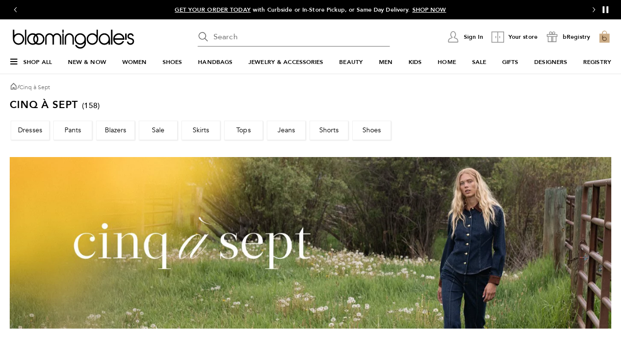

--- FILE ---
content_type: text/html; charset=utf-8
request_url: https://www.google.com/recaptcha/api2/aframe
body_size: 132
content:
<!DOCTYPE HTML><html><head><meta http-equiv="content-type" content="text/html; charset=UTF-8"></head><body><script nonce="0ALELI8S_QxMr6bh00caCw">/** Anti-fraud and anti-abuse applications only. See google.com/recaptcha */ try{var clients={'sodar':'https://pagead2.googlesyndication.com/pagead/sodar?'};window.addEventListener("message",function(a){try{if(a.source===window.parent){var b=JSON.parse(a.data);var c=clients[b['id']];if(c){var d=document.createElement('img');d.src=c+b['params']+'&rc='+(localStorage.getItem("rc::a")?sessionStorage.getItem("rc::b"):"");window.document.body.appendChild(d);sessionStorage.setItem("rc::e",parseInt(sessionStorage.getItem("rc::e")||0)+1);localStorage.setItem("rc::h",'1768967551572');}}}catch(b){}});window.parent.postMessage("_grecaptcha_ready", "*");}catch(b){}</script></body></html>

--- FILE ---
content_type: text/css
request_url: https://assets.bloomingdalesassets.com/app/navigation-wgl/2.443.0/app/navigation-wgl/static/css/Nav_MobileNavContent.54cb289ee01a300fa8ac.css
body_size: 1063
content:
.button[data-v-5475af33]{font-weight:500;height:34px;padding:0 9px}.hnf-account-info{flex:1}.hnf-separator{color:silver}.category-text[data-v-38b5dc84]{display:flex;line-height:1.5rem;overflow:hidden;text-align:left;text-overflow:ellipsis;white-space:normal;width:calc(100% - 40px)}.category-text[data-v-38b5dc84] img{vertical-align:top}.category-button[data-v-38b5dc84]{cursor:pointer;width:100%}.sub-categories ul{gap:16px}.sub-categories .categories-list--account li:last-child{border-top:1px solid silver;margin-top:.625rem;padding-top:1.625rem}.registry-info .hnf-occasions[data-v-848967dc]{border-bottom:1px solid silver}.registry-info .hnf-registry-info+.hnf-registry-info[data-v-848967dc]{border-top:1px solid silver;margin-top:1.5rem!important}.registry-info ul[data-v-848967dc]{gap:16px}.weight{font-weight:500}.category-button{cursor:pointer;width:100%}.category-text{color:#000;color:inherit;font-size:.875rem;font-weight:400;letter-spacing:.01em;line-height:1.125rem;text-transform:none}button[data-v-55804e3a]{margin-left:4px}[data-v-55804e3a] .flag.rounded{height:21px;width:21px}.service-links .hnf-service-links[data-v-2f4d1006]{gap:12px}.button-back[data-v-4528b370]{border-bottom:1px solid silver;border-radius:0;height:71px;padding-left:24px;width:100%}.button-back .icon[data-v-4528b370]{bottom:24px;left:0;position:absolute;top:24px}@media print,screen and (max-width:63.99875em){.button-back[data-v-4528b370]{align-items:center;background-color:#eee;border:0;display:flex;padding-left:35px;position:relative}.button-back h5[data-v-4528b370]{font-size:.875rem;font-weight:700;letter-spacing:-.14px;line-height:1.1875rem}}.button-back[data-v-4528b370]{position:relative}@media print,screen and (max-width:63.99875em){.button-back h5[data-v-4528b370]{text-transform:uppercase}}.mobile-nav-top[data-v-0fcc610c]{padding:0 16px 0 20px}.mobile-nav-top .grid-x[data-v-0fcc610c]{height:71px}.mobile-nav-top .title .line1[data-v-0fcc610c]{font-size:.75rem;font-weight:700;line-height:1.25rem}.mobile-nav-top .title .line2[data-v-0fcc610c]{font-size:1.125rem;font-weight:500;line-height:1.375rem}.mobile-nav-top .search-wrapper[data-v-0fcc610c]{display:flex;height:71px}.mobile-nav-top .search-wrapper>div[data-v-0fcc610c]{width:104px}.better-transition-group .transition-panel{transform:translateX(0);width:100%}.collapse .better-transition-group .transition-panel{animation-duration:.3s;animation-fill-mode:both;animation-name:menuSlideRight}.expand .better-transition-group .transition-panel{animation-duration:.3s;animation-fill-mode:both;animation-name:menuSlideLeft}@keyframes menuSlideRight{0%{transform:translateX(-100%);visibility:hidden}to{transform:translateX(0);visibility:visible}}@keyframes menuSlideLeft{0%{transform:translateX(100%);visibility:hidden}to{transform:translateX(0);visibility:visible}}button[data-v-e20f9c54]{width:100%}.chevron-icon[data-v-e20f9c54]{margin-left:auto}.operation-hours.time[data-v-e20f9c54]{text-transform:lowercase}span.store-open[data-v-e20f9c54]{color:#008053}.store-name[data-v-e20f9c54]{max-width:200px;overflow:hidden;text-align:left;text-overflow:ellipsis;white-space:nowrap}.store-info-hours[data-v-e20f9c54]{text-align:left}.store-mode[data-v-e20f9c54]{display:none}span.store-closed[data-v-e20f9c54]{color:#de3412}.operation-hours[data-v-e20f9c54]{color:#000;font-size:.875rem;font-weight:400;letter-spacing:.01em;line-height:1.125rem;text-transform:none}.service-link ul.hnf-service-links[data-v-a253bf70]{gap:12px}.transform-account[data-v-c8585be2]{text-transform:capitalize}button[data-v-c8585be2]{cursor:pointer}.mobile-nav-back[data-v-c8585be2]{margin-left:4px}.mobile-nav-header[data-v-c8585be2]{border-bottom:1px solid silver}.mobile-nav-header--enhanced[data-v-c8585be2]{border:none;padding-bottom:8px}.mobile-nav-header .mobile-nav-header__title h5[data-v-c8585be2],.mobile-nav-header .mobile-nav-header__title h6[data-v-c8585be2]{align-items:center;display:flex;font-weight:500}ul[data-v-456c617b]{gap:16px}.body-content[data-v-456c617b]{padding:0 16px 36px 20px;position:relative}@media print,screen and (min-width:64em){.mobile-nav-content .body-content[data-v-456c617b]{padding:8px 48px 56px}}.top-content{background-color:#eee;height:71px}.top-content--white-bg,.top-content--white-bg .button-back{background-color:#fff}@media print,screen and (min-width:64em){.mobile-nav-content .category-button:hover span,.mobile-nav-content .category-link:hover{text-decoration:underline}.mobile-nav-content h5{text-transform:uppercase}}

--- FILE ---
content_type: text/css
request_url: https://assets.bloomingdalesassets.com/app/discovery-ui/static/css/3292.55116a718ca04254ccb6.css
body_size: -54
content:
.back-to-top-button[data-v-15accfbe]{background-color:#fff;display:none;position:fixed}.back-to-top-button.show[data-v-15accfbe]{align-items:center;border-radius:50%;bottom:1.25rem;cursor:pointer;display:flex;height:2rem;justify-content:center;right:1.25rem;width:2rem;z-index:10}.back-to-top-button[data-v-15accfbe]:hover{background-color:#f1f1f1}.back-to-top-button.dark[data-v-15accfbe]{background-color:rgba(0,0,0,.85)}.back-to-top-button.dark[data-v-15accfbe]:hover{background-color:#6e6e6e}

--- FILE ---
content_type: application/javascript
request_url: https://www.bloomingdales.com/_pbx/Qgau/HLB/SXS/z0iA/5b1fpLuYiOrarwra/VGB1VA/PmsAKjpi/M3MB
body_size: 176914
content:
(function(){if(typeof Array.prototype.entries!=='function'){Object.defineProperty(Array.prototype,'entries',{value:function(){var index=0;const array=this;return {next:function(){if(index<array.length){return {value:[index,array[index++]],done:false};}else{return {done:true};}},[Symbol.iterator]:function(){return this;}};},writable:true,configurable:true});}}());(function(){dP();rjC();PIC();var jd=function(){return H6.apply(this,[Pf,arguments]);};var zK=function(){return Hj.apply(this,[Aq,arguments]);};var xg=function(nY,bS){return nY!=bS;};var WI=function(Sw){if(Sw===undefined||Sw==null){return 0;}var ZH=Sw["replace"](/[\w\s]/gi,'');return ZH["length"];};var X6=function(DY){var zh=DY%4;if(zh===2)zh=3;var Bg=42+zh;var fF;if(Bg===42){fF=function l2(Y6,bZ){return Y6*bZ;};}else if(Bg===43){fF=function sI(Mz,tZ){return Mz+tZ;};}else{fF=function cg(X2,g4){return X2-g4;};}return fF;};var rG=function(CI,U2){return CI in U2;};var TQ=function(VK,Vw){return VK>>>Vw|VK<<32-Vw;};var G5=function(GH){if(GH==null)return -1;try{var bQ=0;for(var sz=0;sz<GH["length"];sz++){var mj=GH["charCodeAt"](sz);if(mj<128){bQ=bQ+mj;}}return bQ;}catch(rZ){return -2;}};var tF=function(Mj){return -Mj;};var Nd=function(){return H6.apply(this,[VP,arguments]);};var vw=function(){return H6.apply(this,[E8,arguments]);};var SY=function PS(QQ,v6){'use strict';var O2=PS;switch(QQ){case OA:{var CS=v6[O0];NI.push(GQ);var J2=m9[rY()[M5(Z6)](DF,Aw,nj({}),BY)](CS);var YK=[];for(var wh in J2)YK[S5()[R5(tK)](wQ,WF,gg,Lg)](wh);YK[vZ()[pw(JI)](mH,RI,NY,Ag,Bd)]();var pY;return pY=function mh(){NI.push(UZ);for(;YK[Lw()[wS(Bh)](Yj,QG,R2)];){var Dd=YK[BG(typeof rY()[M5(AI)],xh('',[][[]]))?rY()[M5(gY)](kI,t5,kF,p6):rY()[M5(Iw)].call(null,Qd,nH,MY,Jd)]();if(rG(Dd,J2)){var LS;return mh[S5()[R5(sH)](nj(nj(Bh)),kS,DF,gj)]=Dd,mh[rY()[M5(wZ)](Ug,cK,DF,Dh)]=nj(OQ),NI.pop(),LS=mh,LS;}}mh[rY()[M5(wZ)](nj(nj({})),cK,nj(nj(OQ)),Dh)]=nj(Bh);var ww;return NI.pop(),ww=mh,ww;},NI.pop(),pY;}break;case PN:{var l5=v6[O0];return typeof l5;}break;case w0:{var TF=v6[O0];var B5=v6[EW];var cQ=v6[Kz];NI.push(PZ);try{var TG=NI.length;var Bw=nj({});var B2;return B2=SH(HW,[BG(typeof rY()[M5(jS)],xh('',[][[]]))?rY()[M5(gY)](nj(OQ),d5,UY,jY):rY()[M5(UY)](MI,NH,pS,Ej),Lw()[wS(pg)].apply(null,[bq,JI,ZS]),fg()[Uw(gg)].apply(null,[Ch,Eg,J5,gY]),TF.call(B5,cQ)]),NI.pop(),B2;}catch(KY){NI.splice(BI(TG,OQ),Infinity,PZ);var Uj;return Uj=SH(HW,[rY()[M5(UY)](hh,NH,Ig,Ej),BG(typeof rY()[M5(w4)],'undefined')?rY()[M5(gY)].apply(null,[nj([]),sZ,D5,W6]):rY()[M5(rg)](gd,bG,pS,rh),fg()[Uw(gg)].call(null,Ch,Eg,gd,gY),KY]),NI.pop(),Uj;}NI.pop();}break;case Nq:{var wK=v6[O0];NI.push(VZ);var Wj;return Wj=SH(HW,[Lw()[wS(QG)](Yd,HZ,nI),wK]),NI.pop(),Wj;}break;case FC:{return this;}break;case vW:{return this;}break;case TT:{return this;}break;case d7:{var Ew=v6[O0];var r2=v6[EW];var LG=v6[Kz];return Ew[r2]=LG;}break;case Y:{NI.push(LK);var Tg;return Tg=S5()[R5(fS)](OQ,dS,nj({}),Pj),NI.pop(),Tg;}break;case V0:{var Y5=v6[O0];var RY=v6[EW];var pK=v6[Kz];NI.push(QY);Y5[RY]=pK[S5()[R5(sH)].call(null,rg,kS,nj({}),n5)];NI.pop();}break;case AB:{var Zj=v6[O0];NI.push(q2);var lZ;return lZ=Zj&&d4(vZ()[pw(Bh)](wY,K6,tj,V2,MI),typeof m9[S5()[R5(wQ)](wZ,Ed,wY,hd)])&&BG(Zj[Lw()[wS(MI)](CK,Iw,kI)],m9[S5()[R5(wQ)](S4,Ed,f5,hd)])&&nZ(Zj,m9[nZ(typeof S5()[R5(tj)],xh([],[][[]]))?S5()[R5(wQ)].call(null,gY,Ed,nj(nj(OQ)),hd):S5()[R5(JI)](J5,KV,q3,GV)][rY()[M5(MI)](nj(nj(OQ)),sD,f5,hh)])?BG(typeof rY()[M5(R3)],xh([],[][[]]))?rY()[M5(gY)].call(null,AI,d5,QG,Oc):rY()[M5(Qv)](nj(nj(Bh)),x3,tJ,AV):typeof Zj,NI.pop(),lZ;}break;}};function dP(){fC=Object['\x63\x72\x65\x61\x74\x65']({});if(typeof window!==''+[][[]]){m9=window;}else if(typeof global!==[]+[][[]]){m9=global;}else{m9=this;}}var G1=function(){return H6.apply(this,[Y,arguments]);};var Er=function Uc(Dk,ss){'use strict';var ZM=Uc;switch(Dk){case O0:{var Rt=function(vb,Hl){NI.push(nt);if(nj(fl)){for(var lt=fC[fg()[Uw(rk)](bO,pv,Qd,gY)]();GJ(lt,m3);++lt){if(GJ(lt,Vs[WM])||BG(lt,Vs[rk])||BG(lt,Vs[dS])||BG(lt,wY)){Cp[lt]=tF(OQ);}else{Cp[lt]=fl[Lw()[wS(Bh)](cX,pD,R2)];fl+=m9[S5()[R5(NV)](tj,rV,nj(nj(OQ)),WH)][BG(typeof Lw()[wS(wD)],'undefined')?Lw()[wS(Bd)].call(null,Ms,Ov,xb):Lw()[wS(ZS)].apply(null,[b3,NV,T1])](lt);}}}var D1=nZ(typeof Lw()[wS(Bd)],xh('',[][[]]))?Lw()[wS(dS)].apply(null,[dH,kI,Ch]):Lw()[wS(Bd)].apply(null,[ql,Ej,V4]);for(var hD=Vs[bp];GJ(hD,vb[Lw()[wS(Bh)](cX,J5,R2)]);hD++){var Rb=vb[BG(typeof S5()[R5(wD)],'undefined')?S5()[R5(JI)](dS,R3,bp,ml):S5()[R5(dS)](nj({}),F3,wY,I2)](hD);var zD=Rv(XV(Hl,Vs[Bd]),Vs[MI]);Hl*=Vs[tK];Hl&=Vs[NV];Hl+=Vs[AI];Hl&=Vs[gg];var kr=Cp[vb[S5()[R5(wn)](Ig,gs,nj(OQ),wC)](hD)];if(BG(typeof Rb[Lw()[wS(NY)].apply(null,[jQ,jS,r4])],vZ()[pw(Bh)].call(null,hh,Ek,WM,V2,MI))){var zb=Rb[Lw()[wS(NY)](jQ,gd,r4)](Bh);if(YM(zb,R3)&&GJ(zb,m3)){kr=Cp[zb];}}if(YM(kr,Bh)){var Rk=VV(zD,fl[nZ(typeof Lw()[wS(gX)],xh('',[][[]]))?Lw()[wS(Bh)](cX,kF,R2):Lw()[wS(Bd)].call(null,Kt,NY,BX)]);kr+=Rk;kr%=fl[BG(typeof Lw()[wS(t3)],xh('',[][[]]))?Lw()[wS(Bd)](hd,C3,hk):Lw()[wS(Bh)].call(null,cX,nj(nj(OQ)),R2)];Rb=fl[kr];}D1+=Rb;}var PV;return NI.pop(),PV=D1,PV;};var Ok=function(Sr){var Jc=[0x428a2f98,0x71374491,0xb5c0fbcf,0xe9b5dba5,0x3956c25b,0x59f111f1,0x923f82a4,0xab1c5ed5,0xd807aa98,0x12835b01,0x243185be,0x550c7dc3,0x72be5d74,0x80deb1fe,0x9bdc06a7,0xc19bf174,0xe49b69c1,0xefbe4786,0x0fc19dc6,0x240ca1cc,0x2de92c6f,0x4a7484aa,0x5cb0a9dc,0x76f988da,0x983e5152,0xa831c66d,0xb00327c8,0xbf597fc7,0xc6e00bf3,0xd5a79147,0x06ca6351,0x14292967,0x27b70a85,0x2e1b2138,0x4d2c6dfc,0x53380d13,0x650a7354,0x766a0abb,0x81c2c92e,0x92722c85,0xa2bfe8a1,0xa81a664b,0xc24b8b70,0xc76c51a3,0xd192e819,0xd6990624,0xf40e3585,0x106aa070,0x19a4c116,0x1e376c08,0x2748774c,0x34b0bcb5,0x391c0cb3,0x4ed8aa4a,0x5b9cca4f,0x682e6ff3,0x748f82ee,0x78a5636f,0x84c87814,0x8cc70208,0x90befffa,0xa4506ceb,0xbef9a3f7,0xc67178f2];var FX=0x6a09e667;var ck=0xbb67ae85;var NJ=0x3c6ef372;var qp=0xa54ff53a;var qk=0x510e527f;var RO=0x9b05688c;var k1=0x1f83d9ab;var cv=0x5be0cd19;var Tp=Hs(Sr);var Rs=Tp["length"]*8;Tp+=m9["String"]["fromCharCode"](0x80);var Op=Tp["length"]/4+2;var fp=m9["Math"]["ceil"](Op/16);var sX=new (m9["Array"])(fp);for(var ZX=0;ZX<fp;ZX++){sX[ZX]=new (m9["Array"])(16);for(var AX=0;AX<16;AX++){sX[ZX][AX]=Tp["charCodeAt"](ZX*64+AX*4)<<24|Tp["charCodeAt"](ZX*64+AX*4+1)<<16|Tp["charCodeAt"](ZX*64+AX*4+2)<<8|Tp["charCodeAt"](ZX*64+AX*4+3)<<0;}}var Wl=Rs/m9["Math"]["pow"](2,32);sX[fp-1][14]=m9["Math"]["floor"](Wl);sX[fp-1][15]=Rs;for(var Ts=0;Ts<fp;Ts++){var MV=new (m9["Array"])(64);var Tc=FX;var EX=ck;var Hp=NJ;var TO=qp;var n1=qk;var EM=RO;var rX=k1;var TJ=cv;for(var vk=0;vk<64;vk++){var Mn=void 0,Kb=void 0,El=void 0,UV=void 0,pk=void 0,rl=void 0;if(vk<16)MV[vk]=sX[Ts][vk];else{Mn=TQ(MV[vk-15],7)^TQ(MV[vk-15],18)^MV[vk-15]>>>3;Kb=TQ(MV[vk-2],17)^TQ(MV[vk-2],19)^MV[vk-2]>>>10;MV[vk]=MV[vk-16]+Mn+MV[vk-7]+Kb;}Kb=TQ(n1,6)^TQ(n1,11)^TQ(n1,25);El=n1&EM^~n1&rX;UV=TJ+Kb+El+Jc[vk]+MV[vk];Mn=TQ(Tc,2)^TQ(Tc,13)^TQ(Tc,22);pk=Tc&EX^Tc&Hp^EX&Hp;rl=Mn+pk;TJ=rX;rX=EM;EM=n1;n1=TO+UV>>>0;TO=Hp;Hp=EX;EX=Tc;Tc=UV+rl>>>0;}FX=FX+Tc;ck=ck+EX;NJ=NJ+Hp;qp=qp+TO;qk=qk+n1;RO=RO+EM;k1=k1+rX;cv=cv+TJ;}return [FX>>24&0xff,FX>>16&0xff,FX>>8&0xff,FX&0xff,ck>>24&0xff,ck>>16&0xff,ck>>8&0xff,ck&0xff,NJ>>24&0xff,NJ>>16&0xff,NJ>>8&0xff,NJ&0xff,qp>>24&0xff,qp>>16&0xff,qp>>8&0xff,qp&0xff,qk>>24&0xff,qk>>16&0xff,qk>>8&0xff,qk&0xff,RO>>24&0xff,RO>>16&0xff,RO>>8&0xff,RO&0xff,k1>>24&0xff,k1>>16&0xff,k1>>8&0xff,k1&0xff,cv>>24&0xff,cv>>16&0xff,cv>>8&0xff,cv&0xff];};var KX=function(){var Is=SX();var E3=-1;if(Is["indexOf"]('Trident/7.0')>-1)E3=11;else if(Is["indexOf"]('Trident/6.0')>-1)E3=10;else if(Is["indexOf"]('Trident/5.0')>-1)E3=9;else E3=0;return E3>=9;};var YV=function(){var RV=hr();var QD=m9["Object"]["prototype"]["hasOwnProperty"].call(m9["Navigator"]["prototype"],'mediaDevices');var kO=m9["Object"]["prototype"]["hasOwnProperty"].call(m9["Navigator"]["prototype"],'serviceWorker');var JJ=! !m9["window"]["browser"];var k3=typeof m9["ServiceWorker"]==='function';var jV=typeof m9["ServiceWorkerContainer"]==='function';var G3=typeof m9["frames"]["ServiceWorkerRegistration"]==='function';var hX=m9["window"]["location"]&&m9["window"]["location"]["protocol"]==='http:';var Qn=RV&&(!QD||!kO||!k3||!JJ||!jV||!G3)&&!hX;return Qn;};var hr=function(){var sO=SX();var Dc=/(iPhone|iPad).*AppleWebKit(?!.*(Version|CriOS))/i["test"](sO);var TM=m9["navigator"]["platform"]==='MacIntel'&&m9["navigator"]["maxTouchPoints"]>1&&/(Safari)/["test"](sO)&&!m9["window"]["MSStream"]&&typeof m9["navigator"]["standalone"]!=='undefined';return Dc||TM;};var Vb=function(Wb){var Bk=m9["Math"]["floor"](m9["Math"]["random"]()*100000+10000);var cJ=m9["String"](Wb*Bk);var Ll=0;var BO=[];var mO=cJ["length"]>=18?true:false;while(BO["length"]<6){BO["push"](m9["parseInt"](cJ["slice"](Ll,Ll+2),10));Ll=mO?Ll+3:Ll+2;}var ht=Cr(BO);return [Bk,ht];};var qV=function(MO){if(MO===null||MO===undefined){return 0;}var Gt=function Nv(hO){return MO["toLowerCase"]()["includes"](hO["toLowerCase"]());};var pV=0;(W3&&W3["fields"]||[])["some"](function(It){var Yc=It["type"];var tO=It["labels"];if(tO["some"](Gt)){pV=ND[Yc];if(It["extensions"]&&It["extensions"]["labels"]&&It["extensions"]["labels"]["some"](function(SV){return MO["toLowerCase"]()["includes"](SV["toLowerCase"]());})){pV=ND[It["extensions"]["type"]];}return true;}return false;});return pV;};var UO=function(OV){if(OV===undefined||OV==null){return false;}var BV=function V1(St){return OV["toLowerCase"]()===St["toLowerCase"]();};return lr["some"](BV);};var ll=function(kp){try{var mV=new (m9["Set"])(m9["Object"]["values"](ND));return kp["split"](';')["some"](function(HD){var O4=HD["split"](',');var nr=m9["Number"](O4[O4["length"]-1]);return mV["has"](nr);});}catch(xv){return false;}};var qO=function(O3){var c1='';var Ec=0;if(O3==null||m9["document"]["activeElement"]==null){return SH(HW,["elementFullId",c1,"elementIdType",Ec]);}var mb=['id','name','for','placeholder','aria-label','aria-labelledby'];mb["forEach"](function(nb){if(!O3["hasAttribute"](nb)||c1!==''&&Ec!==0){return;}var FJ=O3["getAttribute"](nb);if(c1===''&&(FJ!==null||FJ!==undefined)){c1=FJ;}if(Ec===0){Ec=qV(FJ);}});return SH(HW,["elementFullId",c1,"elementIdType",Ec]);};var RX=function(XJ){var vO;if(XJ==null){vO=m9["document"]["activeElement"];}else vO=XJ;if(m9["document"]["activeElement"]==null)return -1;var BM=vO["getAttribute"]('name');if(BM==null){var Bn=vO["getAttribute"]('id');if(Bn==null)return -1;else return G5(Bn);}return G5(BM);};var qD=function(lp){var gr=-1;var IO=[];if(! !lp&&typeof lp==='string'&&lp["length"]>0){var tV=lp["split"](';');if(tV["length"]>1&&tV[tV["length"]-1]===''){tV["pop"]();}gr=m9["Math"]["floor"](m9["Math"]["random"]()*tV["length"]);var Xt=tV[gr]["split"](',');for(var Hk in Xt){if(!m9["isNaN"](Xt[Hk])&&!m9["isNaN"](m9["parseInt"](Xt[Hk],10))){IO["push"](Xt[Hk]);}}}else{var Gr=m9["String"](fO(1,5));var Tl='1';var Yk=m9["String"](fO(20,70));var vr=m9["String"](fO(100,300));var Hr=m9["String"](fO(100,300));IO=[Gr,Tl,Yk,vr,Hr];}return [gr,IO];};var Qk=function(xD,Dt){var Ub=typeof xD==='string'&&xD["length"]>0;var qs=!m9["isNaN"](Dt)&&(m9["Number"](Dt)===-1||Jp()<m9["Number"](Dt));if(!(Ub&&qs)){return false;}var fb='^([a-fA-F0-9]{31,32})$';return xD["search"](fb)!==-1;};var Ln=function(XD,xM,Vc){NI.push(wv);var Y1;do{Y1=jv(Y8,[XD,xM]);}while(BG(VV(Y1,Vc),fC[fg()[Uw(rk)](bO,CD,wn,gY)]()));var lk;return NI.pop(),lk=Y1,lk;};var sV=function(mr){var wp=hr(mr);NI.push(Ws);var ZD=m9[BG(typeof rY()[M5(CV)],xh('',[][[]]))?rY()[M5(gY)].call(null,IX,OO,NY,rg):rY()[M5(Z6)](tj,mX,nj(nj({})),BY)][rY()[M5(MI)](QG,sC,AJ,hh)][Lw()[wS(t3)].apply(null,[sp,X4,Bs])].call(m9[rY()[M5(T1)].call(null,Bh,Nw,LD,dS)][nZ(typeof rY()[M5(jS)],'undefined')?rY()[M5(MI)].call(null,pD,sC,wD,hh):rY()[M5(gY)].apply(null,[D5,nO,nj({}),GV])],rY()[M5(D5)].call(null,nj({}),sK,Qd,ms));var Bv=m9[rY()[M5(Z6)](wQ,mX,Nr,BY)][rY()[M5(MI)].apply(null,[nj(OQ),sC,zM,hh])][Lw()[wS(t3)](sp,nj({}),Bs)].call(m9[rY()[M5(T1)](Gb,Nw,nj(nj([])),dS)][rY()[M5(MI)].apply(null,[gY,sC,Fv,hh])],rY()[M5(ED)].call(null,fS,z3,Pb,vJ));var MX=nj(nj(m9[Lw()[wS(NV)](hH,En,Up)][S5()[R5(Ig)].call(null,wZ,f5,Cv,bt)]));var mM=BG(typeof m9[S5()[R5(En)](r1,bl,nj(nj(OQ)),Yv)],vZ()[pw(Bh)](X4,LX,En,V2,MI));var YX=BG(typeof m9[Lw()[wS(tJ)].call(null,l6,Qd,mn)],vZ()[pw(Bh)](Z6,LX,gd,V2,MI));var Zs=BG(typeof m9[S5()[R5(Fv)](pD,dv,J5,U9)][fg()[Uw(Z6)](WD,sJ,Ej,ZS)],vZ()[pw(Bh)](DJ,LX,Ej,V2,MI));var Yn=m9[Lw()[wS(NV)](hH,R3,Up)][S5()[R5(Ch)](Bd,l4,Jn,DD)]&&BG(m9[Lw()[wS(NV)].apply(null,[hH,HJ,Up])][S5()[R5(Ch)](xX,l4,wD,DD)][Lw()[wS(fS)](kw,vV,lX)],S5()[R5(gd)](NY,U1,Bh,Jj));var s3=wp&&(nj(ZD)||nj(Bv)||nj(mM)||nj(MX)||nj(YX)||nj(Zs))&&nj(Yn);var wM;return NI.pop(),wM=s3,wM;};var Yp=function(ln){NI.push(YO);var Ul;return Ul=Wk()[Lw()[wS(Nr)](zS,Rr,AV)](function OX(f1){NI.push(kl);while(OQ)switch(f1[BG(typeof S5()[R5(CV)],xh([],[][[]]))?S5()[R5(JI)].apply(null,[Jn,DJ,rg,Wp]):S5()[R5(Rr)](Rn,kI,st,r5)]=f1[rY()[M5(tj)](Bh,UD,J5,bp)]){case Bh:if(rG(S5()[R5(pS)].apply(null,[Rn,Lt,Bd,NX]),m9[rY()[M5(Ig)](nj(Bh),Dp,jS,Un)])){f1[rY()[M5(tj)](J5,UD,gX,bp)]=bp;break;}{var vs;return vs=f1[S5()[R5(zM)](WM,bc,Pb,rs)](Lw()[wS(X4)](K1,nj([]),bV),null),NI.pop(),vs;}case bp:{var Gk;return Gk=f1[S5()[R5(zM)](rk,bc,vt,rs)](Lw()[wS(X4)](K1,nj(nj([])),bV),m9[rY()[M5(Ig)](pS,Dp,J4,Un)][S5()[R5(pS)].call(null,Ig,Lt,kI,NX)][BG(typeof vZ()[pw(Bh)],'undefined')?vZ()[pw(gY)](fS,mX,X4,vD,M4):vZ()[pw(Z6)].apply(null,[tn,Jk,rk,r1,wQ])](ln)),NI.pop(),Gk;}case Vs[gX]:case BG(typeof Lw()[wS(bp)],'undefined')?Lw()[wS(Bd)](tp,jS,NY):Lw()[wS(AV)].call(null,NF,D5,U1):{var xl;return xl=f1[BG(typeof rY()[M5(wD)],xh([],[][[]]))?rY()[M5(gY)].call(null,Ov,CV,Bs,Ss):rY()[M5(SD)].apply(null,[wZ,hl,rV,HZ])](),NI.pop(),xl;}}NI.pop();},null,null,null,m9[vZ()[pw(gg)].apply(null,[gg,PO,Ej,V3,Bd])]),NI.pop(),Ul;};var jl=function(){if(nj(nj(O0))){}else if(nj([])){}else if(nj(nj(O0))){}else if(nj(O0)){return function Gv(AO){NI.push(In);var HO=m9[nZ(typeof k4()[L1(tK)],xh([],[][[]]))?k4()[L1(Bh)](j3,WM,Iw,Vl,wn):k4()[L1(tK)].apply(null,[Bb,Gb,wn,Mr,Sv])](SX());var An=m9[k4()[L1(Bh)](j3,WM,wn,Vl,kI)](AO[S5()[R5(st)].call(null,Fv,gd,nj(OQ),jn)]);var nX;return nX=PM(xh(HO,An))[rY()[M5(As)](Ft,Mc,wZ,Zb)](),NI.pop(),nX;};}else{}};var Nl=function(){NI.push(Kn);try{var jM=NI.length;var lc=nj([]);var MJ=Ys();var EV=jD()[S5()[R5(J5)](nj(nj([])),zM,tJ,fs)](new (m9[S5()[R5(U3)].apply(null,[zM,OQ,Ov,PJ])])(S5()[R5(tn)](NV,Bs,Br,Js),S5()[R5(T1)](zM,J4,Gb,Un)),rY()[M5(Fv)](kI,GD,Pb,wX));var Uv=Ys();var AM=BI(Uv,MJ);var wk;return wk=SH(HW,[vZ()[pw(wD)](xr,GD,pS,F3,MI),EV,rY()[M5(Ch)](Ig,WX,nj(OQ),js),AM]),NI.pop(),wk;}catch(pr){NI.splice(BI(jM,OQ),Infinity,Kn);var IV;return NI.pop(),IV={},IV;}NI.pop();};var jD=function(){NI.push(PD);var dM=m9[rY()[M5(pS)](nj(nj(OQ)),SI,Ft,Ps)][vZ()[pw(rV)].call(null,jS,tv,Ej,Sc,NV)]?m9[rY()[M5(pS)](fS,SI,nj(nj({})),Ps)][vZ()[pw(rV)].apply(null,[nj(nj({})),tv,LD,Sc,NV])]:tF(OQ);var Cn=m9[rY()[M5(pS)](dS,SI,Qv,Ps)][nZ(typeof vZ()[pw(JI)],xh(Lw()[wS(dS)].apply(null,[MN,pS,Ch]),[][[]]))?vZ()[pw(t3)].apply(null,[xV,xc,gY,gV,NV]):vZ()[pw(gY)].call(null,Bs,I3,zM,jk,ZJ)]?m9[rY()[M5(pS)](nj(nj([])),SI,nj(nj(Bh)),Ps)][nZ(typeof vZ()[pw(bp)],'undefined')?vZ()[pw(t3)](Ft,xc,DJ,gV,NV):vZ()[pw(gY)](J4,Dp,ED,VZ,At)]:tF(OQ);var H3=m9[rY()[M5(Ig)](nj(OQ),kz,Z6,Un)][BG(typeof rY()[M5(Gb)],'undefined')?rY()[M5(gY)].apply(null,[gY,rk,kI,J4]):rY()[M5(st)](Nr,bI,D5,wn)]?m9[rY()[M5(Ig)].call(null,bp,kz,DJ,Un)][rY()[M5(st)].apply(null,[AJ,bI,nj(nj(OQ)),wn])]:tF(OQ);var Tb=m9[rY()[M5(Ig)](st,kz,bp,Un)][rY()[M5(f5)].apply(null,[wD,AK,vV,CV])]?m9[rY()[M5(Ig)](X4,kz,ZS,Un)][rY()[M5(f5)](WJ,AK,Sv,CV)]():tF(fC[S5()[R5(f5)].apply(null,[Ig,Pb,nj(nj({})),BZ])]());var vv=m9[rY()[M5(Ig)].apply(null,[Sv,kz,OQ,Un])][S5()[R5(kI)](SD,Dh,HZ,P4)]?m9[rY()[M5(Ig)](HJ,kz,pD,Un)][S5()[R5(kI)](tj,Dh,ED,P4)]:tF(Vs[OQ]);var np=tF(fC[S5()[R5(f5)](nj(nj({})),Pb,NV,BZ)]());var JD=[nZ(typeof Lw()[wS(S4)],xh('',[][[]]))?Lw()[wS(dS)].apply(null,[MN,nj(OQ),Ch]):Lw()[wS(Bd)](kt,mH,T1),np,fg()[Uw(wD)].call(null,Ms,mt,gd,gY),jv(AB,[]),jv(Aq,[]),jv(Zx,[]),jv(FC,[]),jv(ZN,[]),jv(km,[]),dM,Cn,H3,Tb,vv];var GX;return GX=JD[rY()[M5(vt)](nj(nj(OQ)),KH,nj(nj(OQ)),GD)](BG(typeof rY()[M5(D5)],'undefined')?rY()[M5(gY)].apply(null,[nj({}),jS,Ap,rc]):rY()[M5(C3)](Bh,pZ,Ug,V3)),NI.pop(),GX;};var c3=function(){NI.push(bX);var db;return db=jv(Y,[m9[Lw()[wS(NV)].call(null,nG,pg,Up)]]),NI.pop(),db;};var ZV=function(){var nn=[ID,kD];NI.push(I1);var QM=Vt(L3);if(nZ(QM,nj(nj(O0)))){try{var bJ=NI.length;var gb=nj([]);var bk=m9[k4()[L1(Ej)].apply(null,[Nr,rV,U3,J3,gd])](QM)[S5()[R5(Cv)].call(null,DJ,OJ,Ft,CZ)](fg()[Uw(t3)].apply(null,[Mp,Ek,gY,OQ]));if(YM(bk[nZ(typeof Lw()[wS(tj)],xh([],[][[]]))?Lw()[wS(Bh)].apply(null,[Pn,MI,R2]):Lw()[wS(Bd)].call(null,mk,rk,qr)],WM)){var FD=m9[Lw()[wS(tK)].apply(null,[ds,nj(Bh),sl])](bk[bp],NV);FD=m9[Lw()[wS(xV)](p4,vt,gJ)](FD)?ID:FD;nn[Bh]=FD;}}catch(Tt){NI.splice(BI(bJ,OQ),Infinity,I1);}}var Nn;return NI.pop(),Nn=nn,Nn;};var tt=function(){var Q3=[tF(OQ),tF(OQ)];NI.push(cn);var Jv=Vt(OD);if(nZ(Jv,nj(EW))){try{var FO=NI.length;var Wn=nj(nj(O0));var A1=m9[k4()[L1(Ej)].apply(null,[Nr,rV,Ug,Ir,dS])](Jv)[S5()[R5(Cv)].apply(null,[ZS,OJ,HJ,lJ])](fg()[Uw(t3)](Mp,Qs,MY,OQ));if(YM(A1[nZ(typeof Lw()[wS(Br)],'undefined')?Lw()[wS(Bh)](YJ,Bs,R2):Lw()[wS(Bd)](fr,J4,vJ)],WM)){var wJ=m9[nZ(typeof Lw()[wS(MI)],xh([],[][[]]))?Lw()[wS(tK)](Lc,Cv,sl):Lw()[wS(Bd)](tr,zM,Ps)](A1[OQ],NV);var ct=m9[Lw()[wS(tK)].call(null,Lc,nj(nj(OQ)),sl)](A1[gY],NV);wJ=m9[Lw()[wS(xV)].apply(null,[qc,wZ,gJ])](wJ)?tF(OQ):wJ;ct=m9[Lw()[wS(xV)](qc,MY,gJ)](ct)?tF(Vs[OQ]):ct;Q3=[ct,wJ];}}catch(Ck){NI.splice(BI(FO,OQ),Infinity,cn);}}var Zk;return NI.pop(),Zk=Q3,Zk;};var zX=function(){NI.push(EJ);var Os=Lw()[wS(dS)].apply(null,[hb,Ch,Ch]);var nk=Vt(OD);if(nk){try{var kk=NI.length;var HX=nj(EW);var VO=m9[k4()[L1(Ej)](Nr,rV,Bd,VX,wn)](nk)[S5()[R5(Cv)](gY,OJ,nj(nj(Bh)),hp)](fg()[Uw(t3)](Mp,CD,Ap,OQ));Os=VO[Bh];}catch(Zc){NI.splice(BI(kk,OQ),Infinity,EJ);}}var vl;return NI.pop(),vl=Os,vl;};var Et=function(){var s4=Vt(OD);NI.push(vp);if(s4){try{var qM=NI.length;var Mk=nj(nj(O0));var zt=m9[k4()[L1(Ej)].call(null,Nr,rV,pD,Ep,rg)](s4)[S5()[R5(Cv)].call(null,Pb,OJ,nj(nj([])),sJ)](fg()[Uw(t3)](Mp,Tk,QG,OQ));if(YM(zt[BG(typeof Lw()[wS(xr)],'undefined')?Lw()[wS(Bd)].call(null,M3,HJ,H1):Lw()[wS(Bh)](Nk,r1,R2)],MI)){var kn=m9[Lw()[wS(tK)](dl,nj(OQ),sl)](zt[fC[Lw()[wS(Bs)](xn,nj(nj(OQ)),vJ)]()],NV);var lV;return lV=m9[Lw()[wS(xV)].call(null,RJ,Ft,gJ)](kn)||BG(kn,tF(OQ))?tF(OQ):kn,NI.pop(),lV;}}catch(gc){NI.splice(BI(qM,OQ),Infinity,vp);var Ic;return NI.pop(),Ic=tF(OQ),Ic;}}var X3;return NI.pop(),X3=tF(OQ),X3;};var hM=function(){NI.push(lD);var hn=Vt(OD);if(hn){try{var fk=NI.length;var vX=nj(nj(O0));var Nc=m9[nZ(typeof k4()[L1(tK)],xh([],[][[]]))?k4()[L1(Ej)](Nr,rV,wY,Ss,T1):k4()[L1(tK)].apply(null,[wr,Yl,gY,Js,nj(nj(Bh))])](hn)[S5()[R5(Cv)].apply(null,[gg,OJ,Ft,DH])](fg()[Uw(t3)](Mp,QO,ZS,OQ));if(BG(Nc[BG(typeof Lw()[wS(D5)],xh([],[][[]]))?Lw()[wS(Bd)].apply(null,[Rc,nj(nj(Bh)),jp]):Lw()[wS(Bh)](fd,R3,R2)],MI)){var nc;return NI.pop(),nc=Nc[dS],nc;}}catch(cc){NI.splice(BI(fk,OQ),Infinity,lD);var Xv;return NI.pop(),Xv=null,Xv;}}var Uk;return NI.pop(),Uk=null,Uk;};var Rp=function(JX,Xb){NI.push(gt);for(var Ht=Vs[bp];GJ(Ht,Xb[Lw()[wS(Bh)](hz,rk,R2)]);Ht++){var mv=Xb[Ht];mv[S5()[R5(wD)](C3,rh,U3,lg)]=mv[S5()[R5(wD)](Jn,rh,LD,lg)]||nj({});mv[Lw()[wS(vt)].call(null,tX,Bh,q2)]=nj(nj([]));if(rG(S5()[R5(sH)].call(null,T1,kS,Iw,Ww),mv))mv[Lw()[wS(wQ)](SZ,Br,Ip)]=nj(nj(EW));m9[rY()[M5(Z6)](nj({}),SF,nj(nj([])),BY)][Lw()[wS(Ej)](cI,kI,r1)](JX,Sk(mv[rY()[M5(sl)](mH,IF,nj(nj(Bh)),MI)]),mv);}NI.pop();};var LJ=function(Dr,fM,p1){NI.push(Ar);if(fM)Rp(Dr[rY()[M5(MI)](nj({}),Ml,IX,hh)],fM);if(p1)Rp(Dr,p1);m9[rY()[M5(Z6)](Cv,wv,nj(nj([])),BY)][Lw()[wS(Ej)].apply(null,[dO,fS,r1])](Dr,rY()[M5(MI)].apply(null,[LD,Ml,J4,hh]),SH(HW,[Lw()[wS(wQ)].apply(null,[Hn,wQ,Ip]),nj([])]));var Xs;return NI.pop(),Xs=Dr,Xs;};var Sk=function(Pc){NI.push(BY);var ZO=jO(Pc,BG(typeof fg()[Uw(bp)],xh([],[][[]]))?fg()[Uw(bp)](jk,xO,tn,Ot):fg()[Uw(OQ)].apply(null,[dS,kV,pS,dS]));var kJ;return kJ=d4(rY()[M5(Qv)](J5,Js,Ch,AV),QV(ZO))?ZO:m9[S5()[R5(NV)](nj(nj({})),rV,HZ,xI)](ZO),NI.pop(),kJ;};var jO=function(m1,vc){NI.push(Cs);if(xg(S5()[R5(Br)].apply(null,[MI,w4,AV,Tm]),QV(m1))||nj(m1)){var Wt;return NI.pop(),Wt=m1,Wt;}var Gn=m1[m9[BG(typeof S5()[R5(Jt)],xh('',[][[]]))?S5()[R5(JI)](Ch,N1,nj(Bh),JV):S5()[R5(wQ)](nj({}),Ed,jS,FI)][BG(typeof S5()[R5(HV)],xh([],[][[]]))?S5()[R5(JI)](UY,WO,Iw,OJ):S5()[R5(mn)].apply(null,[J4,Rc,MI,Kh])]];if(nZ(Ur(Bh),Gn)){var zV=Gn.call(m1,vc||S5()[R5(C3)].call(null,zM,PX,Rn,PY));if(xg(S5()[R5(Br)](gY,w4,nj(nj([])),Tm),QV(zV))){var zl;return NI.pop(),zl=zV,zl;}throw new (m9[BG(typeof S5()[R5(tK)],'undefined')?S5()[R5(JI)](nj(nj([])),Q1,LD,Tv):S5()[R5(gX)].call(null,sH,zO,nj(Bh),L2)])(nZ(typeof Lw()[wS(xr)],xh('',[][[]]))?Lw()[wS(wY)](mZ,ZS,Ol):Lw()[wS(Bd)](tp,Rn,nJ));}var UJ;return UJ=(BG(fg()[Uw(OQ)](dS,DQ,CV,dS),vc)?m9[S5()[R5(NV)](SD,rV,Br,Yw)]:m9[nZ(typeof S5()[R5(Bh)],xh('',[][[]]))?S5()[R5(Rn)](nj(Bh),bv,nj({}),Pl):S5()[R5(JI)].call(null,AV,Ak,vt,U4)])(m1),NI.pop(),UJ;};var CM=function(Jl){if(nj(Jl)){Bc=Bs;VJ=XO;pX=ZS;S1=wQ;ft=wQ;C1=Vs[NY];Xn=wQ;dX=wQ;Sb=wQ;}};var tb=function(){NI.push(pt);Qt=Lw()[wS(dS)](mg,UY,Ch);qb=Bh;Ls=Bh;rD=Bh;DV=Lw()[wS(dS)](mg,AJ,Ch);Wr=Bh;g1=Vs[bp];xk=Bh;xs=Lw()[wS(dS)].call(null,mg,w4,Ch);Pt=Bh;wl=Bh;Iv=Bh;nl=Bh;NI.pop();Pr=Bh;pJ=Bh;};var SM=function(){NI.push(Zr);Vk=Bh;bs=Lw()[wS(dS)](hH,hh,Ch);Np={};Tr=Lw()[wS(dS)](hH,xV,Ch);NI.pop();tD=Vs[bp];CX=Bh;};var Y3=function(rb,pb,CO){NI.push(rO);try{var hV=NI.length;var K3=nj({});var On=Bh;var B1=nj(EW);if(nZ(pb,OQ)&&YM(Ls,pX)){if(nj(zc[nZ(typeof Lw()[wS(mH)],xh([],[][[]]))?Lw()[wS(hh)].apply(null,[Vn,Ig,js]):Lw()[wS(Bd)].apply(null,[wc,nj(nj(Bh)),A3])])){B1=nj(nj({}));zc[nZ(typeof Lw()[wS(tj)],xh([],[][[]]))?Lw()[wS(hh)](Vn,QG,js):Lw()[wS(Bd)].apply(null,[gp,HZ,Qp])]=nj(nj(EW));}var Z3;return Z3=SH(HW,[nZ(typeof rY()[M5(Bs)],xh([],[][[]]))?rY()[M5(W1)].call(null,tn,Ut,mH,F3):rY()[M5(gY)](Fv,cV,q3,fX),On,nZ(typeof rY()[M5(vV)],xh([],[][[]]))?rY()[M5(Sl)](nj(nj([])),d1,Ft,Zp):rY()[M5(gY)].call(null,As,dO,nj(nj({})),Bt),B1,nZ(typeof S5()[R5(q3)],xh([],[][[]]))?S5()[R5(MD)].call(null,UY,Il,nj(nj({})),Hv):S5()[R5(JI)].call(null,OQ,Eb,hh,Fr),qb]),NI.pop(),Z3;}if(BG(pb,OQ)&&GJ(qb,VJ)||nZ(pb,OQ)&&GJ(Ls,pX)){var KD=rb?rb:m9[Lw()[wS(NV)].call(null,j1,tK,Up)][Vr()[Yb(Z6)](R1,rk,gg,Qp)];var w1=tF(OQ);var QJ=tF(OQ);if(KD&&KD[Vr()[Yb(wD)](kI,rk,Rr,dO)]&&KD[BG(typeof vZ()[pw(gg)],xh([],[][[]]))?vZ()[pw(gY)].apply(null,[nj(nj(Bh)),Ev,tj,mJ,Nr]):vZ()[pw(C3)](HZ,dO,wZ,tp,rk)]){w1=m9[S5()[R5(AI)].apply(null,[vV,lX,As,Hw])][S5()[R5(ED)](ED,UY,ED,HG)](KD[Vr()[Yb(wD)](kI,rk,q3,dO)]);QJ=m9[nZ(typeof S5()[R5(Fv)],'undefined')?S5()[R5(AI)].apply(null,[Jn,lX,wn,Hw]):S5()[R5(JI)](bp,wb,CV,rJ)][S5()[R5(ED)](nj({}),UY,nj({}),HG)](KD[vZ()[pw(C3)].apply(null,[pD,dO,Br,tp,rk])]);}else if(KD&&KD[nZ(typeof Lw()[wS(Sl)],xh([],[][[]]))?Lw()[wS(DF)](rp,nj([]),Qr):Lw()[wS(Bd)](gp,gY,Pp)]&&KD[fg()[Uw(wQ)].apply(null,[Bh,KO,As,Bd])]){w1=m9[S5()[R5(AI)](nj(OQ),lX,AV,Hw)][S5()[R5(ED)](NY,UY,vt,HG)](KD[Lw()[wS(DF)](rp,nj(OQ),Qr)]);QJ=m9[S5()[R5(AI)](UY,lX,wQ,Hw)][S5()[R5(ED)].apply(null,[kF,UY,nj([]),HG])](KD[fg()[Uw(wQ)](Bh,KO,tK,Bd)]);}var S3=KD[rY()[M5(zO)](LD,GF,IX,Ug)];if(d4(S3,null))S3=KD[nZ(typeof Lw()[wS(dS)],'undefined')?Lw()[wS(xX)].apply(null,[Kl,xV,Mp]):Lw()[wS(Bd)](fV,nj({}),wb)];var Mt=RX(S3);On=BI(Ys(),CO);var ps=(BG(typeof Lw()[wS(AI)],xh('',[][[]]))?Lw()[wS(Bd)](PZ,T1,Dv):Lw()[wS(dS)](Fc,Gb,Ch))[S5()[R5(mH)](T1,sn,nj(Bh),dn)](nl,Lw()[wS(ED)].apply(null,[U4,pg,Sv]))[BG(typeof S5()[R5(tJ)],xh('',[][[]]))?S5()[R5(JI)](q3,Zn,tJ,lD):S5()[R5(mH)](ZS,sn,Iw,dn)](pb,Lw()[wS(ED)].apply(null,[U4,nj(nj(Bh)),Sv]))[S5()[R5(mH)](Fv,sn,nj(nj([])),dn)](On,BG(typeof Lw()[wS(t3)],xh('',[][[]]))?Lw()[wS(Bd)].call(null,Lb,nj(nj(Bh)),TD):Lw()[wS(ED)](U4,nj({}),Sv))[S5()[R5(mH)].apply(null,[tj,sn,wD,dn])](w1,Lw()[wS(ED)].call(null,U4,ZS,Sv))[S5()[R5(mH)](pD,sn,DF,dn)](QJ);if(nZ(pb,OQ)){ps=Lw()[wS(dS)](Fc,nj(nj([])),Ch)[BG(typeof S5()[R5(MI)],xh('',[][[]]))?S5()[R5(JI)].apply(null,[nj(nj([])),GO,nj(nj({})),v4]):S5()[R5(mH)](Bd,sn,Z6,dn)](ps,Lw()[wS(ED)](U4,nj({}),Sv))[S5()[R5(mH)](nj(nj(Bh)),sn,WJ,dn)](Mt);var Jb=xg(typeof KD[pO()[XX(Z6)](rk,gg,wQ,TV)],S5()[R5(vt)].call(null,Rr,In,nj(nj(OQ)),D3))?KD[pO()[XX(Z6)](rk,U3,wQ,TV)]:KD[Lw()[wS(XO)](Lc,mH,C3)];if(xg(Jb,null)&&nZ(Jb,OQ))ps=Lw()[wS(dS)](Fc,jS,Ch)[S5()[R5(mH)](DF,sn,Sv,dn)](ps,Lw()[wS(ED)](U4,MY,Sv))[S5()[R5(mH)].call(null,wQ,sn,QG,dn)](Jb);}if(xg(typeof KD[Lw()[wS(Kn)].apply(null,[dc,wD,AD])],S5()[R5(vt)].call(null,UY,In,Ov,D3))&&BG(KD[Lw()[wS(Kn)](dc,bp,AD)],nj({})))ps=Lw()[wS(dS)](Fc,nj(nj(OQ)),Ch)[S5()[R5(mH)](wD,sn,nj(nj([])),dn)](ps,pO()[XX(wD)](WM,wQ,mp,bD));ps=Lw()[wS(dS)](Fc,xV,Ch)[S5()[R5(mH)](JI,sn,HJ,dn)](ps,rY()[M5(C3)](tj,kw,nj({}),V3));rD=xh(xh(xh(xh(xh(rD,nl),pb),On),w1),QJ);Qt=xh(Qt,ps);}if(BG(pb,OQ))qb++;else Ls++;nl++;var Cc;return Cc=SH(HW,[rY()[M5(W1)].call(null,nj({}),Ut,Ov,F3),On,rY()[M5(Sl)].call(null,SD,d1,wQ,Zp),B1,S5()[R5(MD)](UY,Il,AV,Hv),qb]),NI.pop(),Cc;}catch(zk){NI.splice(BI(hV,OQ),Infinity,rO);}NI.pop();};var CJ=function(BD,KJ,Kk){NI.push(lO);try{var DO=NI.length;var Gc=nj(EW);var p3=BD?BD:m9[Lw()[wS(NV)].apply(null,[Zl,J4,Up])][Vr()[Yb(Z6)].apply(null,[R1,rk,hh,Ql])];var TX=Bh;var BJ=tF(OQ);var Sp=OQ;var Zt=nj(EW);if(YM(tD,Bc)){if(nj(zc[Lw()[wS(hh)].call(null,Hc,gd,js)])){Zt=nj(nj(EW));zc[Lw()[wS(hh)].apply(null,[Hc,vt,js])]=nj(O0);}var ks;return ks=SH(HW,[rY()[M5(W1)](T1,pv,JI,F3),TX,rY()[M5(wt)](nj(OQ),hd,kI,sr),BJ,rY()[M5(Sl)](nj(nj({})),vn,w4,Zp),Zt]),NI.pop(),ks;}if(GJ(tD,Bc)&&p3&&nZ(p3[S5()[R5(Av)](nj(nj(OQ)),SD,wQ,D3)],undefined)){BJ=p3[S5()[R5(Av)](pD,SD,tj,D3)];var Lr=p3[S5()[R5(LO)].call(null,zM,Fk,Sv,gt)];var Fl=p3[BG(typeof Lw()[wS(XO)],'undefined')?Lw()[wS(Bd)](Ss,U3,EJ):Lw()[wS(HV)].call(null,M1,jS,p6)]?OQ:Bh;var cD=p3[Lw()[wS(Jt)](wV,Z6,Lt)]?OQ:Vs[bp];var J1=p3[rY()[M5(MD)](nj(nj({})),rr,MY,P1)]?OQ:Bh;var Cb=p3[Lw()[wS(Ab)](rt,nj(nj([])),L4)]?OQ:Bh;var hs=xh(xh(xh(EO(Fl,MI),EO(cD,WM)),EO(J1,bp)),Cb);TX=BI(Ys(),Kk);var zp=RX(null);var jX=Bh;if(Lr&&BJ){if(nZ(Lr,Bh)&&nZ(BJ,Vs[bp])&&nZ(Lr,BJ))BJ=tF(Vs[OQ]);else BJ=nZ(BJ,Bh)?BJ:Lr;}if(BG(cD,Bh)&&BG(J1,Vs[bp])&&BG(Cb,Vs[bp])&&rn(BJ,R3)){if(BG(KJ,fC[rY()[M5(Av)].apply(null,[X4,YS,Jn,Hc])]())&&YM(BJ,R3)&&Xk(BJ,Ps))BJ=tF(Vs[Cv]);else if(YM(BJ,jY)&&Xk(BJ,Qd))BJ=tF(Vs[gX]);else if(YM(BJ,Vs[LD])&&Xk(BJ,mk))BJ=tF(WM);else BJ=tF(bp);}if(nZ(zp,pp)){Kv=Bh;pp=zp;}else Kv=xh(Kv,Vs[OQ]);var xt=bb(BJ);if(BG(xt,fC[fg()[Uw(rk)](bO,cb,Rr,gY)]())){var P3=Lw()[wS(dS)](z3,wD,Ch)[BG(typeof S5()[R5(tn)],xh([],[][[]]))?S5()[R5(JI)](QG,ds,zM,cO):S5()[R5(mH)](f5,sn,R3,lv)](tD,Lw()[wS(ED)](Ns,Ug,Sv))[S5()[R5(mH)](S4,sn,Cv,lv)](KJ,Lw()[wS(ED)].apply(null,[Ns,nj(OQ),Sv]))[S5()[R5(mH)].apply(null,[xX,sn,nj(nj([])),lv])](TX,Lw()[wS(ED)](Ns,gd,Sv))[nZ(typeof S5()[R5(SD)],xh([],[][[]]))?S5()[R5(mH)].call(null,NY,sn,Nr,lv):S5()[R5(JI)](Br,Hb,kF,dr)](BJ,BG(typeof Lw()[wS(zO)],xh([],[][[]]))?Lw()[wS(Bd)](As,Bd,Ak):Lw()[wS(ED)](Ns,fS,Sv))[S5()[R5(mH)](Bd,sn,nj(nj(OQ)),lv)](jX,Lw()[wS(ED)](Ns,Fv,Sv))[S5()[R5(mH)].apply(null,[MI,sn,Br,lv])](hs,nZ(typeof Lw()[wS(kI)],xh('',[][[]]))?Lw()[wS(ED)].call(null,Ns,tn,Sv):Lw()[wS(Bd)](Qc,nj([]),Lp))[nZ(typeof S5()[R5(T1)],'undefined')?S5()[R5(mH)](nj(nj([])),sn,nj([]),lv):S5()[R5(JI)](DJ,zJ,Qv,sb)](zp);if(nZ(typeof p3[Lw()[wS(Kn)](jt,xV,AD)],S5()[R5(vt)](gd,In,nj(nj(Bh)),Lc))&&BG(p3[Lw()[wS(Kn)].call(null,jt,Ft,AD)],nj(nj(O0))))P3=(BG(typeof Lw()[wS(AV)],'undefined')?Lw()[wS(Bd)](Ac,qJ,Dl):Lw()[wS(dS)](z3,Bh,Ch))[S5()[R5(mH)](nj(Bh),sn,Pb,lv)](P3,S5()[R5(Ct)](rk,BY,Ov,qc));P3=Lw()[wS(dS)](z3,X4,Ch)[S5()[R5(mH)].call(null,MY,sn,jY,lv)](P3,rY()[M5(C3)](Qv,D4,f5,V3));Tr=xh(Tr,P3);CX=xh(xh(xh(xh(xh(xh(CX,tD),KJ),TX),BJ),hs),zp);}else Sp=Bh;}if(Sp&&p3&&p3[S5()[R5(Av)](rk,SD,nj(nj([])),D3)]){tD++;}var br;return br=SH(HW,[rY()[M5(W1)](DF,pv,Cv,F3),TX,nZ(typeof rY()[M5(CV)],xh('',[][[]]))?rY()[M5(wt)](rV,hd,Cv,sr):rY()[M5(gY)].call(null,rg,SJ,fS,U3),BJ,rY()[M5(Sl)].call(null,nj({}),vn,Rr,Zp),Zt]),NI.pop(),br;}catch(Nt){NI.splice(BI(DO,OQ),Infinity,lO);}NI.pop();};var gD=function(g3,Us,fD,Bl,b1){NI.push(Iw);try{var FV=NI.length;var qn=nj({});var NO=nj(EW);var N3=Bh;var hJ=Lw()[wS(rk)](Wv,Ig,Jr);var fv=fD;var O1=Bl;if(BG(Us,Vs[OQ])&&GJ(Pt,C1)||nZ(Us,fC[S5()[R5(f5)].apply(null,[D5,Pb,zM,SO])]())&&GJ(wl,Xn)){var dJ=g3?g3:m9[nZ(typeof Lw()[wS(rV)],'undefined')?Lw()[wS(NV)](Gs,DJ,Up):Lw()[wS(Bd)].call(null,Ep,nj(nj(OQ)),Wc)][Vr()[Yb(Z6)](R1,rk,AV,Ar)];var Al=tF(OQ),n3=tF(OQ);if(dJ&&dJ[Vr()[Yb(wD)](kI,rk,pD,dD)]&&dJ[vZ()[pw(C3)](tn,dD,tn,tp,rk)]){Al=m9[S5()[R5(AI)](D5,lX,Pb,Fp)][nZ(typeof S5()[R5(NV)],xh([],[][[]]))?S5()[R5(ED)](sH,UY,Qv,pn):S5()[R5(JI)].apply(null,[AJ,nD,Ft,Ot])](dJ[Vr()[Yb(wD)](kI,rk,Ej,dD)]);n3=m9[S5()[R5(AI)].call(null,hh,lX,nj([]),Fp)][S5()[R5(ED)](SD,UY,nj({}),pn)](dJ[vZ()[pw(C3)](Ig,dD,NV,tp,rk)]);}else if(dJ&&dJ[Lw()[wS(DF)].apply(null,[Fb,zM,Qr])]&&dJ[fg()[Uw(wQ)].call(null,Bh,dk,Qv,Bd)]){Al=m9[S5()[R5(AI)](T1,lX,Qd,Fp)][S5()[R5(ED)](Ug,UY,nj({}),pn)](dJ[Lw()[wS(DF)](Fb,wQ,Qr)]);n3=m9[S5()[R5(AI)](vt,lX,Fv,Fp)][S5()[R5(ED)](q3,UY,OQ,pn)](dJ[fg()[Uw(wQ)](Bh,dk,hh,Bd)]);}else if(dJ&&dJ[nZ(typeof rY()[M5(AJ)],xh('',[][[]]))?rY()[M5(LO)].apply(null,[Fv,UX,JI,jb]):rY()[M5(gY)].call(null,nj([]),r3,nj(OQ),gk)]&&BG(RD(dJ[rY()[M5(LO)](Bs,UX,nj(Bh),jb)]),S5()[R5(Br)].call(null,ZS,w4,U3,jk))){if(rn(dJ[rY()[M5(LO)].call(null,C3,UX,pg,jb)][Lw()[wS(Bh)].apply(null,[dp,WM,R2])],Vs[bp])){var nv=dJ[rY()[M5(LO)](kI,UX,As,jb)][Bh];if(nv&&nv[Vr()[Yb(wD)](kI,rk,zM,dD)]&&nv[vZ()[pw(C3)](Jn,dD,bp,tp,rk)]){Al=m9[S5()[R5(AI)].call(null,nj(Bh),lX,Ap,Fp)][S5()[R5(ED)].call(null,ZS,UY,sH,pn)](nv[BG(typeof Vr()[Yb(bp)],'undefined')?Vr()[Yb(w4)](kb,Ag,jY,Ej):Vr()[Yb(wD)](kI,rk,wD,dD)]);n3=m9[nZ(typeof S5()[R5(tK)],xh([],[][[]]))?S5()[R5(AI)](nj(OQ),lX,OQ,Fp):S5()[R5(JI)](nj(nj({})),KM,Ch,bn)][S5()[R5(ED)](wD,UY,U3,pn)](nv[vZ()[pw(C3)].call(null,nj(nj([])),dD,kF,tp,rk)]);}else if(nv&&nv[Lw()[wS(DF)].call(null,Fb,wZ,Qr)]&&nv[fg()[Uw(wQ)](Bh,dk,Gb,Bd)]){Al=m9[S5()[R5(AI)].call(null,bp,lX,nj(OQ),Fp)][S5()[R5(ED)](Qd,UY,wQ,pn)](nv[nZ(typeof Lw()[wS(Cv)],xh([],[][[]]))?Lw()[wS(DF)].apply(null,[Fb,As,Qr]):Lw()[wS(Bd)](Fs,nj(nj([])),qX)]);n3=m9[S5()[R5(AI)].apply(null,[X4,lX,nj({}),Fp])][S5()[R5(ED)](Sv,UY,NV,pn)](nv[fg()[Uw(wQ)].call(null,Bh,dk,Ig,Bd)]);}hJ=rY()[M5(WM)](w4,WD,r1,Fv);}else{NO=nj(nj(EW));}}if(nj(NO)){N3=BI(Ys(),b1);var Ds=Lw()[wS(dS)](jJ,xV,Ch)[S5()[R5(mH)].call(null,nj(nj(OQ)),sn,Jn,GO)](pJ,nZ(typeof Lw()[wS(JI)],'undefined')?Lw()[wS(ED)](w3,wD,Sv):Lw()[wS(Bd)].call(null,q1,rg,Ib))[S5()[R5(mH)].call(null,tK,sn,qJ,GO)](Us,Lw()[wS(ED)](w3,nj({}),Sv))[S5()[R5(mH)].call(null,ED,sn,tn,GO)](N3,Lw()[wS(ED)].call(null,w3,nj(nj(Bh)),Sv))[S5()[R5(mH)](nj([]),sn,kI,GO)](Al,Lw()[wS(ED)](w3,tJ,Sv))[S5()[R5(mH)].apply(null,[Ig,sn,Ft,GO])](n3,BG(typeof Lw()[wS(sH)],xh('',[][[]]))?Lw()[wS(Bd)](kv,AV,E1):Lw()[wS(ED)].apply(null,[w3,nj(nj([])),Sv]))[S5()[R5(mH)](DF,sn,OQ,GO)](hJ);if(xg(typeof dJ[BG(typeof Lw()[wS(dS)],xh([],[][[]]))?Lw()[wS(Bd)].call(null,QY,UY,B3):Lw()[wS(Kn)].call(null,sr,Iw,AD)],BG(typeof S5()[R5(Kn)],xh('',[][[]]))?S5()[R5(JI)](Cv,Jt,nj([]),qc):S5()[R5(vt)].apply(null,[xV,In,nj(Bh),Kp]))&&BG(dJ[nZ(typeof Lw()[wS(jY)],xh([],[][[]]))?Lw()[wS(Kn)](sr,nj([]),AD):Lw()[wS(Bd)].apply(null,[Yr,MY,sl])],nj({})))Ds=Lw()[wS(dS)](jJ,AI,Ch)[S5()[R5(mH)](jY,sn,AI,GO)](Ds,nZ(typeof S5()[R5(As)],xh('',[][[]]))?S5()[R5(Ct)](AV,BY,Qv,f3):S5()[R5(JI)](r1,cs,nj(nj(OQ)),Db));xs=Lw()[wS(dS)].call(null,jJ,HJ,Ch)[nZ(typeof S5()[R5(JI)],xh('',[][[]]))?S5()[R5(mH)](nj(nj([])),sn,gd,GO):S5()[R5(JI)](wn,IM,nj(Bh),hl)](xh(xs,Ds),rY()[M5(C3)].apply(null,[zM,Gl,wD,V3]));Iv=xh(xh(xh(xh(xh(Iv,pJ),Us),N3),Al),n3);if(BG(Us,OQ))Pt++;else wl++;pJ++;fv=Bh;O1=Vs[bp];}}var ws;return ws=SH(HW,[rY()[M5(W1)](nj({}),Yr,nj([]),F3),N3,nZ(typeof rY()[M5(wY)],'undefined')?rY()[M5(Ct)].call(null,nj(nj([])),xr,Fv,qJ):rY()[M5(gY)].call(null,gX,kX,JI,Cs),fv,rY()[M5(Zp)].call(null,dS,bt,Br,Ql),O1,S5()[R5(Zp)](vV,Ms,ZS,nJ),NO]),NI.pop(),ws;}catch(Sn){NI.splice(BI(FV,OQ),Infinity,Iw);}NI.pop();};var Vv=function(lb,cr,zr){NI.push(Mb);try{var Ik=NI.length;var RM=nj({});var Gp=Bh;var Pk=nj([]);if(BG(cr,OQ)&&GJ(Wr,S1)||nZ(cr,fC[S5()[R5(f5)](kI,Pb,S4,wI)]())&&GJ(g1,ft)){var T3=lb?lb:m9[Lw()[wS(NV)](Z1,nj(Bh),Up)][Vr()[Yb(Z6)].apply(null,[R1,rk,T1,Rl])];if(T3&&nZ(T3[S5()[R5(gO)](AV,Zb,Gb,qt)],BG(typeof S5()[R5(J5)],xh('',[][[]]))?S5()[R5(JI)].apply(null,[nj(nj(Bh)),RJ,NV,tl]):S5()[R5(Qr)].call(null,Ej,zv,nj(nj([])),HM))){Pk=nj(nj({}));var fJ=tF(OQ);var Xl=tF(OQ);if(T3&&T3[Vr()[Yb(wD)].call(null,kI,rk,wD,Kr)]&&T3[BG(typeof vZ()[pw(Z6)],'undefined')?vZ()[pw(gY)].apply(null,[Ov,OJ,ED,Nb,l3]):vZ()[pw(C3)](nj(nj(Bh)),Kr,wZ,tp,rk)]){fJ=m9[S5()[R5(AI)](fS,lX,rg,MF)][nZ(typeof S5()[R5(bc)],xh('',[][[]]))?S5()[R5(ED)](SD,UY,mH,Cd):S5()[R5(JI)](nj(nj({})),WV,Sv,DX)](T3[BG(typeof Vr()[Yb(JI)],xh(Lw()[wS(dS)].call(null,xm,AJ,Ch),[][[]]))?Vr()[Yb(w4)](tn,Zp,Z6,Cl):Vr()[Yb(wD)](kI,rk,gd,Kr)]);Xl=m9[S5()[R5(AI)].apply(null,[Z6,lX,J5,MF])][S5()[R5(ED)](LD,UY,nj({}),Cd)](T3[BG(typeof vZ()[pw(AI)],'undefined')?vZ()[pw(gY)](r1,rv,Z6,DJ,Yt):vZ()[pw(C3)].apply(null,[NY,Kr,t3,tp,rk])]);}else if(T3&&T3[Lw()[wS(DF)](WQ,S4,Qr)]&&T3[fg()[Uw(wQ)](Bh,zs,dS,Bd)]){fJ=m9[S5()[R5(AI)](SD,lX,nj([]),MF)][S5()[R5(ED)](vV,UY,pD,Cd)](T3[Lw()[wS(DF)].call(null,WQ,rg,Qr)]);Xl=m9[nZ(typeof S5()[R5(zM)],xh([],[][[]]))?S5()[R5(AI)].call(null,nj(nj(OQ)),lX,vV,MF):S5()[R5(JI)](Sv,Xc,nj(Bh),Es)][S5()[R5(ED)].apply(null,[tK,UY,nj(Bh),Cd])](T3[fg()[Uw(wQ)].apply(null,[Bh,zs,f5,Bd])]);}Gp=BI(Ys(),zr);var gl=Lw()[wS(dS)](xm,Ug,Ch)[S5()[R5(mH)](nj([]),sn,gY,A4)](Pr,BG(typeof Lw()[wS(MY)],xh([],[][[]]))?Lw()[wS(Bd)].call(null,wr,nj(nj(OQ)),F1):Lw()[wS(ED)].apply(null,[Xr,qJ,Sv]))[S5()[R5(mH)](rk,sn,nj({}),A4)](cr,Lw()[wS(ED)](Xr,Qv,Sv))[S5()[R5(mH)](Fv,sn,rg,A4)](Gp,Lw()[wS(ED)](Xr,OQ,Sv))[S5()[R5(mH)].call(null,kF,sn,zM,A4)](fJ,nZ(typeof Lw()[wS(D5)],xh([],[][[]]))?Lw()[wS(ED)].call(null,Xr,nj(nj(Bh)),Sv):Lw()[wS(Bd)].apply(null,[l1,OQ,qv]))[S5()[R5(mH)](NY,sn,gd,A4)](Xl);if(nZ(typeof T3[Lw()[wS(Kn)](QX,wn,AD)],S5()[R5(vt)].apply(null,[hh,In,nj({}),IG]))&&BG(T3[Lw()[wS(Kn)](QX,C3,AD)],nj(nj(O0))))gl=Lw()[wS(dS)](xm,r1,Ch)[BG(typeof S5()[R5(Fv)],xh([],[][[]]))?S5()[R5(JI)](nj(Bh),Lk,rk,sJ):S5()[R5(mH)](jY,sn,T1,A4)](gl,S5()[R5(Ct)].call(null,jY,BY,AV,kv));xk=xh(xh(xh(xh(xh(xk,Pr),cr),Gp),fJ),Xl);DV=Lw()[wS(dS)].call(null,xm,Jn,Ch)[nZ(typeof S5()[R5(xr)],'undefined')?S5()[R5(mH)].apply(null,[Jn,sn,xV,A4]):S5()[R5(JI)].apply(null,[Z6,VD,wZ,Kc])](xh(DV,gl),rY()[M5(C3)].call(null,D5,VG,WJ,V3));if(BG(cr,OQ))Wr++;else g1++;}}if(BG(cr,OQ))Wr++;else g1++;Pr++;var nV;return nV=SH(HW,[rY()[M5(W1)].call(null,mH,tX,t3,F3),Gp,S5()[R5(jr)](Ap,gv,Br,FS),Pk]),NI.pop(),nV;}catch(dV){NI.splice(BI(Ik,OQ),Infinity,Mb);}NI.pop();};var v3=function(gM,zn,tk){NI.push(cp);try{var Qb=NI.length;var X1=nj(nj(O0));var xJ=Bh;var hv=nj([]);if(YM(Vk,dX)){if(nj(zc[Lw()[wS(hh)](cl,pg,js)])){hv=nj(nj({}));zc[Lw()[wS(hh)](cl,Cv,js)]=nj(nj(EW));}var Dn;return Dn=SH(HW,[rY()[M5(W1)](nj([]),Fn,kF,F3),xJ,rY()[M5(Sl)](Nr,QO,jY,Zp),hv]),NI.pop(),Dn;}var Ob=gM?gM:m9[Lw()[wS(NV)](Lv,nj(Bh),Up)][Vr()[Yb(Z6)](R1,rk,Bs,Qs)];var YD=Ob[rY()[M5(zO)](DF,SQ,w4,Ug)];if(d4(YD,null))YD=Ob[BG(typeof Lw()[wS(Ct)],xh('',[][[]]))?Lw()[wS(Bd)](UX,sH,x1):Lw()[wS(xX)](t4,wZ,Mp)];var jc=UO(YD[rY()[M5(UY)](Rn,Qg,nj([]),Ej)]);var mD=nZ(wO[nZ(typeof rY()[M5(kI)],xh('',[][[]]))?rY()[M5(gO)](gg,Ks,gg,sv):rY()[M5(gY)](nj(nj({})),m3,Cv,Qv)](gM&&gM[rY()[M5(UY)].apply(null,[kF,Qg,J4,Ej])]),tF(OQ));if(nj(jc)&&nj(mD)){var gn;return gn=SH(HW,[BG(typeof rY()[M5(LO)],xh('',[][[]]))?rY()[M5(gY)](AI,Pv,J5,rg):rY()[M5(W1)](wZ,Fn,nj([]),F3),xJ,rY()[M5(Sl)](st,QO,Qv,Zp),hv]),NI.pop(),gn;}var ls=RX(YD);var Bp=BG(typeof Lw()[wS(UY)],'undefined')?Lw()[wS(Bd)](H1,wn,Vp):Lw()[wS(dS)](sp,Cv,Ch);var Or=Lw()[wS(dS)].apply(null,[sp,Bh,Ch]);var Tn=Lw()[wS(dS)](sp,X4,Ch);var NM=Lw()[wS(dS)](sp,nj(nj(OQ)),Ch);if(BG(zn,rk)){Bp=Ob[rY()[M5(Qr)](sH,bG,hh,zO)];Or=Ob[rY()[M5(jr)](nj({}),Xp,NY,Mv)];Tn=Ob[S5()[R5(mk)](hh,Ct,Ug,Zv)];NM=Ob[pO()[XX(rV)](tK,pg,LV,IJ)];}xJ=BI(Ys(),tk);var JO=(nZ(typeof Lw()[wS(rg)],'undefined')?Lw()[wS(dS)](sp,st,Ch):Lw()[wS(Bd)].apply(null,[wr,QG,F97]))[S5()[R5(mH)](J4,sn,nj(nj({})),Fs)](Vk,nZ(typeof Lw()[wS(HZ)],xh('',[][[]]))?Lw()[wS(ED)].apply(null,[Jk,Fv,Sv]):Lw()[wS(Bd)](Dh,Bh,AW7))[S5()[R5(mH)].apply(null,[nj({}),sn,UY,Fs])](zn,Lw()[wS(ED)](Jk,nj([]),Sv))[S5()[R5(mH)](nj(nj([])),sn,SD,Fs)](Bp,Lw()[wS(ED)].call(null,Jk,nj(Bh),Sv))[S5()[R5(mH)](Rr,sn,pS,Fs)](Or,BG(typeof Lw()[wS(Ug)],xh([],[][[]]))?Lw()[wS(Bd)](Bq7,NY,Mq7):Lw()[wS(ED)].call(null,Jk,xV,Sv))[S5()[R5(mH)](Fv,sn,WM,Fs)](Tn,Lw()[wS(ED)](Jk,As,Sv))[S5()[R5(mH)](U3,sn,D5,Fs)](NM,Lw()[wS(ED)](Jk,fS,Sv))[BG(typeof S5()[R5(Jn)],xh('',[][[]]))?S5()[R5(JI)].apply(null,[Ug,cO,nj(OQ),Q97]):S5()[R5(mH)](tK,sn,nj(nj(OQ)),Fs)](xJ,BG(typeof Lw()[wS(WJ)],'undefined')?Lw()[wS(Bd)](sq7,Iw,v07):Lw()[wS(ED)].apply(null,[Jk,jS,Sv]))[S5()[R5(mH)](kF,sn,tJ,Fs)](ls);bs=Lw()[wS(dS)].apply(null,[sp,MI,Ch])[S5()[R5(mH)].call(null,nj(Bh),sn,nj(Bh),Fs)](xh(bs,JO),rY()[M5(C3)](nj(OQ),Lj,gX,V3));Vk++;var lT7;return lT7=SH(HW,[rY()[M5(W1)](vV,Fn,MI,F3),xJ,rY()[M5(Sl)](sH,QO,T1,Zp),hv]),NI.pop(),lT7;}catch(hm7){NI.splice(BI(Qb,OQ),Infinity,cp);}NI.pop();};var bT7=function(SW7,IN7){NI.push(EW7);try{var FP7=NI.length;var bR7=nj([]);var HB7=Vs[bp];var vB7=nj({});if(YM(m9[rY()[M5(Z6)].apply(null,[ED,MA7,nj(nj(Bh)),BY])][Lw()[wS(pD)](NR,Z6,pP7)](Np)[Lw()[wS(Bh)].call(null,rs,xX,R2)],Sb)){var HU;return HU=SH(HW,[rY()[M5(W1)](NV,h97,MI,F3),HB7,rY()[M5(Sl)](nj(nj(OQ)),DN7,xr,Zp),vB7]),NI.pop(),HU;}var sR7=SW7?SW7:m9[Lw()[wS(NV)].apply(null,[LK,DJ,Up])][Vr()[Yb(Z6)].apply(null,[R1,rk,Iw,jP7])];var FL=sR7[rY()[M5(zO)](nj(nj([])),bI,wn,Ug)];if(d4(FL,null))FL=sR7[Lw()[wS(xX)](xA7,w4,Mp)];if(FL[S5()[R5(LV)].apply(null,[nj({}),XN7,wQ,Kq])]&&nZ(FL[S5()[R5(LV)](NV,XN7,nj(OQ),Kq)][S5()[R5(wW7)].call(null,X4,V3,rV,n4)](),Lw()[wS(fX)].call(null,nt,S4,rg))){var PP7;return PP7=SH(HW,[rY()[M5(W1)](tj,h97,nj(OQ),F3),HB7,rY()[M5(Sl)].call(null,En,DN7,OQ,Zp),vB7]),NI.pop(),PP7;}var ON7=qO(FL);var vL=ON7[Lw()[wS(Up)](T6,IX,m3)];var pM=ON7[S5()[R5(Ps)].apply(null,[gY,Sl,nj(nj({})),ZP7])];var Sq7=RX(FL);var DT7=Vs[bp];var EN7=Bh;var jR7=Bh;var lU=Bh;if(nZ(pM,Vs[Cv])&&nZ(pM,Z6)){DT7=BG(FL[S5()[R5(sH)](OQ,kS,tn,Z5)],undefined)?Bh:FL[S5()[R5(sH)](nj(nj(OQ)),kS,nj(nj({})),Z5)][Lw()[wS(Bh)](rs,Bd,R2)];EN7=WI(FL[S5()[R5(sH)](tK,kS,Rn,Z5)]);jR7=xU(FL[S5()[R5(sH)](Sv,kS,st,Z5)]);lU=dE7(FL[S5()[R5(sH)](nj(nj([])),kS,Qd,Z5)]);}if(pM){if(nj(g87[pM])){g87[pM]=vL;}else if(nZ(g87[pM],vL)){pM=ND[nZ(typeof S5()[R5(DJ)],'undefined')?S5()[R5(Qd)](Z6,r1,kI,pL):S5()[R5(JI)](WJ,k07,Pb,JA7)];}}HB7=BI(Ys(),IN7);if(FL[BG(typeof S5()[R5(wt)],'undefined')?S5()[R5(JI)](AV,wX,X4,VB7):S5()[R5(sH)].call(null,gX,kS,nj([]),Z5)]&&FL[S5()[R5(sH)].apply(null,[ED,kS,rV,Z5])][Lw()[wS(Bh)].call(null,rs,nj(nj(Bh)),R2)]){Np[vL]=SH(HW,[S5()[R5(m3)](nj(Bh),Ch,T1,BF),Sq7,BG(typeof pO()[XX(AI)],xh(Lw()[wS(dS)](tX,xV,Ch),[][[]]))?pO()[XX(sH)](Xc,tn,s97,zR7):pO()[XX(t3)](dS,Bs,U07,UL),vL,rY()[M5(mk)](nj(nj({})),lN7,OQ,FW7),DT7,vZ()[pw(ZS)](MY,MC7,T1,Mr,Z6),EN7,rY()[M5(LV)].apply(null,[nj(nj(OQ)),SG,xr,mH]),jR7,rY()[M5(wW7)](DJ,pt,wQ,NV),lU,rY()[M5(W1)](tK,h97,nj(nj([])),F3),HB7,Lw()[wS(bc)].call(null,TZ,t3,fW7),pM]);}else{delete Np[vL];}var JE7;return JE7=SH(HW,[BG(typeof rY()[M5(NY)],xh('',[][[]]))?rY()[M5(gY)].call(null,WM,Hc,pD,pE7):rY()[M5(W1)](WJ,h97,pD,F3),HB7,BG(typeof rY()[M5(w4)],xh('',[][[]]))?rY()[M5(gY)](pg,L4,NY,hW7):rY()[M5(Sl)](nj(Bh),DN7,OQ,Zp),vB7]),NI.pop(),JE7;}catch(BW7){NI.splice(BI(FP7,OQ),Infinity,EW7);}NI.pop();};var q07=function(){return [CX,rD,Iv,xk];};var l77=function(){return [tD,nl,pJ,Pr];};var CP7=function(){NI.push(MD);var wC7=m9[rY()[M5(Z6)](kI,qc,jY,BY)][Lw()[wS(CV)].call(null,t97,rV,rV)](Np)[nZ(typeof Lw()[wS(sl)],xh([],[][[]]))?Lw()[wS(WU)].call(null,lX,jS,Gb):Lw()[wS(Bd)].apply(null,[qc,Ig,sm7])](function(lR7,nC7){return wN7.apply(this,[nN,arguments]);},Lw()[wS(dS)](fx7,nj(nj([])),Ch));var jW7;return NI.pop(),jW7=[Tr,Qt,xs,DV,bs,wC7],jW7;};var bb=function(gP7){NI.push(cm7);var CT7=m9[BG(typeof rY()[M5(xr)],xh('',[][[]]))?rY()[M5(gY)].apply(null,[UY,Ep,Fv,h77]):rY()[M5(AI)].call(null,xr,nD,nj(nj({})),q2)][Lw()[wS(sl)](Kl,f5,N77)];if(d4(m9[BG(typeof rY()[M5(w4)],xh('',[][[]]))?rY()[M5(gY)].call(null,xV,tn,gY,t4):rY()[M5(AI)](LD,nD,nj(nj(Bh)),q2)][Lw()[wS(sl)].apply(null,[Kl,nj([]),N77])],null)){var NU;return NI.pop(),NU=Bh,NU;}var ME7=CT7[S5()[R5(mB7)](Ov,sv,jS,lg)](BG(typeof rY()[M5(hh)],xh([],[][[]]))?rY()[M5(gY)](J5,KR7,nj([]),ST7):rY()[M5(UY)](nj([]),hQ,HZ,Ej));var wP7=d4(ME7,null)?tF(OQ):FB7(ME7);if(BG(wP7,OQ)&&rn(Kv,gg)&&BG(gP7,tF(bp))){var vm7;return NI.pop(),vm7=Vs[OQ],vm7;}else{var PL;return NI.pop(),PL=Bh,PL;}NI.pop();};var cM=function(V87){var mq7=nj(nj(O0));var AC7=ID;var Fq7=kD;var Nq7=Bh;var LP7=OQ;NI.push(Vl);var cL=wN7(Yf,[]);var vq7=nj(EW);var PA7=Vt(L3);if(V87||PA7){var zE7;return zE7=SH(HW,[Lw()[wS(pD)].call(null,Fg,Ap,pP7),ZV(),rY()[M5(sH)](ED,rR7,Sv,JC7),PA7||cL,nZ(typeof S5()[R5(Gb)],xh([],[][[]]))?S5()[R5(zv)](Sv,XO,rg,OO):S5()[R5(JI)](SD,VD,Pb,Rq7),mq7,fg()[Uw(vt)](N77,rc,st,t3),vq7]),NI.pop(),zE7;}if(wN7(Aq,[])){var IL=m9[Lw()[wS(NV)].apply(null,[n87,JI,Up])][Lw()[wS(Fv)](fx7,T1,LV)][Lw()[wS(mn)](wV,nj(Bh),gO)](xh(OE7,LC7));var fB7=m9[Lw()[wS(NV)](n87,ED,Up)][Lw()[wS(Fv)](fx7,Sv,LV)][BG(typeof Lw()[wS(xV)],'undefined')?Lw()[wS(Bd)].call(null,Q97,pg,pq7):Lw()[wS(mn)](wV,NV,gO)](xh(OE7,SB7));var d77=m9[Lw()[wS(NV)](n87,jS,Up)][nZ(typeof Lw()[wS(HV)],xh([],[][[]]))?Lw()[wS(Fv)].call(null,fx7,pS,LV):Lw()[wS(Bd)](WX,Fv,QL)][Lw()[wS(mn)].call(null,wV,DF,gO)](xh(OE7,Hq7));if(nj(IL)&&nj(fB7)&&nj(d77)){vq7=nj(O0);var dA7;return dA7=SH(HW,[Lw()[wS(pD)].apply(null,[Fg,gg,pP7]),[AC7,Fq7],BG(typeof rY()[M5(zv)],xh([],[][[]]))?rY()[M5(gY)](nj(Bh),st,OQ,tv):rY()[M5(sH)](NV,rR7,nj(nj([])),JC7),cL,nZ(typeof S5()[R5(zM)],xh([],[][[]]))?S5()[R5(zv)].apply(null,[JI,XO,J5,OO]):S5()[R5(JI)](rV,qc,wD,UR7),mq7,fg()[Uw(vt)](N77,rc,IX,t3),vq7]),NI.pop(),dA7;}else{if(IL&&nZ(IL[rY()[M5(gO)].apply(null,[nj(nj([])),wc,En,sv])](fg()[Uw(t3)](Mp,WV,rk,OQ)),tF(OQ))&&nj(m9[Lw()[wS(xV)].apply(null,[c97,WM,gJ])](m9[Lw()[wS(tK)](Zn,f5,sl)](IL[S5()[R5(Cv)](jY,OJ,nj(nj(Bh)),Vp)](fg()[Uw(t3)](Mp,WV,gX,OQ))[Bh],NV)))&&nj(m9[Lw()[wS(xV)](c97,nj(Bh),gJ)](m9[Lw()[wS(tK)](Zn,xr,sl)](IL[S5()[R5(Cv)](Ap,OJ,nj(nj(Bh)),Vp)](nZ(typeof fg()[Uw(tK)],xh([],[][[]]))?fg()[Uw(t3)].call(null,Mp,WV,HJ,OQ):fg()[Uw(bp)].call(null,ds,Kx7,Sv,T07))[OQ],NV)))){Nq7=m9[Lw()[wS(tK)].call(null,Zn,mH,sl)](IL[nZ(typeof S5()[R5(Ft)],xh('',[][[]]))?S5()[R5(Cv)].call(null,rk,OJ,NV,Vp):S5()[R5(JI)](nj(nj({})),Pl,Qd,nP7)](fg()[Uw(t3)].call(null,Mp,WV,S4,OQ))[Bh],Vs[R3]);LP7=m9[Lw()[wS(tK)].apply(null,[Zn,UY,sl])](IL[S5()[R5(Cv)](gY,OJ,zM,Vp)](fg()[Uw(t3)].apply(null,[Mp,WV,As,OQ]))[OQ],Vs[R3]);}else{mq7=nj(nj({}));}if(fB7&&nZ(fB7[rY()[M5(gO)](J4,wc,nj(nj(OQ)),sv)](fg()[Uw(t3)].call(null,Mp,WV,Rr,OQ)),tF(Vs[OQ]))&&nj(m9[Lw()[wS(xV)](c97,gg,gJ)](m9[Lw()[wS(tK)].call(null,Zn,nj({}),sl)](fB7[S5()[R5(Cv)](bp,OJ,nj(nj(Bh)),Vp)](fg()[Uw(t3)](Mp,WV,Nr,OQ))[Bh],NV)))&&nj(m9[Lw()[wS(xV)](c97,nj(nj({})),gJ)](m9[Lw()[wS(tK)](Zn,NV,sl)](fB7[S5()[R5(Cv)].call(null,nj(Bh),OJ,wY,Vp)](fg()[Uw(t3)](Mp,WV,DF,OQ))[OQ],fC[S5()[R5(R1)].call(null,gX,lO,T1,Pd)]())))){AC7=m9[Lw()[wS(tK)](Zn,wY,sl)](fB7[S5()[R5(Cv)].call(null,nj({}),OJ,J5,Vp)](fg()[Uw(t3)].call(null,Mp,WV,Bs,OQ))[Bh],NV);}else{mq7=nj(nj(EW));}if(d77&&BG(typeof d77,nZ(typeof fg()[Uw(Z6)],xh([],[][[]]))?fg()[Uw(OQ)](dS,rv,OQ,dS):fg()[Uw(bp)].call(null,vD,xm7,Ap,Ks))){cL=d77;}else{mq7=nj(nj(EW));cL=d77||cL;}}}else{Nq7=GR7;LP7=Yq7;AC7=RB7;Fq7=nq7;cL=GL;}if(nj(mq7)){if(rn(Ys(),EO(Nq7,Yv))){vq7=nj(O0);var r77;return r77=SH(HW,[Lw()[wS(pD)](Fg,Ap,pP7),[ID,kD],rY()[M5(sH)].call(null,kI,rR7,rV,JC7),wN7(Yf,[]),S5()[R5(zv)](Ap,XO,Ej,OO),mq7,fg()[Uw(vt)](N77,rc,wQ,t3),vq7]),NI.pop(),r77;}else{if(rn(Ys(),BI(EO(Nq7,Yv),h07(EO(EO(NV,LP7),Yv),XO)))){vq7=nj(nj([]));}var EE7;return EE7=SH(HW,[BG(typeof Lw()[wS(gY)],xh('',[][[]]))?Lw()[wS(Bd)].call(null,qU,hh,sC7):Lw()[wS(pD)].call(null,Fg,AV,pP7),[AC7,Fq7],rY()[M5(sH)](En,rR7,xr,JC7),cL,S5()[R5(zv)](C3,XO,Ap,OO),mq7,fg()[Uw(vt)].apply(null,[N77,rc,JI,t3]),vq7]),NI.pop(),EE7;}}var BP7;return BP7=SH(HW,[nZ(typeof Lw()[wS(Ft)],xh('',[][[]]))?Lw()[wS(pD)](Fg,nj([]),pP7):Lw()[wS(Bd)](Mr,nj([]),GN7),[AC7,Fq7],rY()[M5(sH)].apply(null,[LD,rR7,kI,JC7]),cL,S5()[R5(zv)](nj(OQ),XO,nj(Bh),OO),mq7,fg()[Uw(vt)].apply(null,[N77,rc,MI,t3]),vq7]),NI.pop(),BP7;};var bA7=function(){NI.push(Tm7);var XW7=rn(arguments[BG(typeof Lw()[wS(gO)],xh([],[][[]]))?Lw()[wS(Bd)].apply(null,[DL,Br,qq7]):Lw()[wS(Bh)].apply(null,[km7,DJ,R2])],Bh)&&nZ(arguments[Bh],undefined)?arguments[Bh]:nj([]);pA7=Lw()[wS(dS)].apply(null,[XH,nj(nj(OQ)),Ch]);kW7=tF(OQ);var Oq7=wN7(Aq,[]);if(nj(XW7)){if(Oq7){m9[Lw()[wS(NV)](wc,Bd,Up)][Lw()[wS(Fv)].apply(null,[hd,ED,LV])][rY()[M5(Ps)].call(null,qJ,nJ,bp,OJ)](FE7);m9[Lw()[wS(NV)](wc,nj({}),Up)][Lw()[wS(Fv)].call(null,hd,nj(nj([])),LV)][rY()[M5(Ps)](J4,nJ,nj(nj([])),OJ)](K07);}var UB7;return NI.pop(),UB7=nj(nj(O0)),UB7;}var qL=zX();if(qL){if(Qk(qL,rY()[M5(bc)](nj(nj([])),zN7,jS,ED))){pA7=qL;kW7=tF(OQ);if(Oq7){var t07=m9[Lw()[wS(NV)].apply(null,[wc,nj(nj(Bh)),Up])][Lw()[wS(Fv)](hd,wD,LV)][Lw()[wS(mn)].apply(null,[sD,wD,gO])](FE7);var NP7=m9[Lw()[wS(NV)](wc,HZ,Up)][Lw()[wS(Fv)].apply(null,[hd,nj(nj({})),LV])][nZ(typeof Lw()[wS(SD)],xh('',[][[]]))?Lw()[wS(mn)].call(null,sD,Br,gO):Lw()[wS(Bd)].apply(null,[X07,U3,XA7])](K07);if(nZ(pA7,t07)||nj(Qk(t07,NP7))){m9[BG(typeof Lw()[wS(Fv)],xh([],[][[]]))?Lw()[wS(Bd)].apply(null,[CE7,nj(nj([])),jE7]):Lw()[wS(NV)](wc,Ap,Up)][Lw()[wS(Fv)](hd,pD,LV)][Lw()[wS(W1)](Mm7,gY,Ov)](FE7,pA7);m9[Lw()[wS(NV)](wc,Ch,Up)][Lw()[wS(Fv)].apply(null,[hd,nj({}),LV])][Lw()[wS(W1)](Mm7,tn,Ov)](K07,kW7);}}}else if(Oq7){var mR7=m9[Lw()[wS(NV)](wc,nj(OQ),Up)][Lw()[wS(Fv)].call(null,hd,Ap,LV)][Lw()[wS(mn)](sD,xX,gO)](K07);if(mR7&&BG(mR7,rY()[M5(bc)].call(null,AI,zN7,C3,ED))){m9[Lw()[wS(NV)].apply(null,[wc,As,Up])][Lw()[wS(Fv)](hd,nj(nj([])),LV)][rY()[M5(Ps)].apply(null,[nj(OQ),nJ,Cv,OJ])](FE7);m9[Lw()[wS(NV)](wc,q3,Up)][Lw()[wS(Fv)](hd,Pb,LV)][rY()[M5(Ps)](As,nJ,D5,OJ)](K07);pA7=Lw()[wS(dS)](XH,Ej,Ch);kW7=tF(OQ);}}}if(Oq7){pA7=m9[Lw()[wS(NV)](wc,rg,Up)][BG(typeof Lw()[wS(jS)],'undefined')?Lw()[wS(Bd)](nT7,nj(nj([])),lO):Lw()[wS(Fv)].apply(null,[hd,DJ,LV])][Lw()[wS(mn)](sD,As,gO)](FE7);kW7=m9[Lw()[wS(NV)](wc,nj(nj(OQ)),Up)][Lw()[wS(Fv)](hd,LD,LV)][BG(typeof Lw()[wS(LD)],xh('',[][[]]))?Lw()[wS(Bd)](Hv,ZS,DF):Lw()[wS(mn)](sD,Pb,gO)](K07);if(nj(Qk(pA7,kW7))){m9[Lw()[wS(NV)](wc,CV,Up)][Lw()[wS(Fv)](hd,AJ,LV)][rY()[M5(Ps)](OQ,nJ,Nr,OJ)](FE7);m9[Lw()[wS(NV)](wc,pS,Up)][Lw()[wS(Fv)].call(null,hd,wY,LV)][rY()[M5(Ps)].call(null,LD,nJ,gd,OJ)](K07);pA7=Lw()[wS(dS)].apply(null,[XH,tn,Ch]);kW7=tF(OQ);}}var p87;return NI.pop(),p87=Qk(pA7,kW7),p87;};var mW7=function(bm7){NI.push(DL);if(bm7[Lw()[wS(t3)].call(null,vN7,wQ,Bs)](K87)){var sB7=bm7[K87];if(nj(sB7)){NI.pop();return;}var bB7=sB7[S5()[R5(Cv)].apply(null,[pS,OJ,tJ,Aj])](fg()[Uw(t3)](Mp,I77,SD,OQ));if(YM(bB7[Lw()[wS(Bh)](sN,AJ,R2)],bp)){pA7=bB7[Bh];kW7=bB7[OQ];if(wN7(Aq,[])){try{var P77=NI.length;var fm7=nj([]);m9[Lw()[wS(NV)].apply(null,[FS,Gb,Up])][nZ(typeof Lw()[wS(MD)],xh([],[][[]]))?Lw()[wS(Fv)](Mg,CV,LV):Lw()[wS(Bd)](Mq7,U3,I87)][Lw()[wS(W1)].apply(null,[GM,jS,Ov])](FE7,pA7);m9[nZ(typeof Lw()[wS(rg)],xh([],[][[]]))?Lw()[wS(NV)].apply(null,[FS,SD,Up]):Lw()[wS(Bd)].call(null,zs,IX,Bs)][Lw()[wS(Fv)](Mg,U3,LV)][BG(typeof Lw()[wS(bp)],xh('',[][[]]))?Lw()[wS(Bd)](wr,Rn,Db):Lw()[wS(W1)].apply(null,[GM,gX,Ov])](K07,kW7);}catch(J07){NI.splice(BI(P77,OQ),Infinity,DL);}}}}NI.pop();};var j87=function(L77,qC7){NI.push(b87);var W07=Im7;var m07=VC7(qC7);var t77=Lw()[wS(dS)](jI,Rn,Ch)[S5()[R5(mH)](R3,sn,kI,kY)](m9[rY()[M5(AI)].call(null,NY,AQ,nj(nj(Bh)),q2)][S5()[R5(Ch)](S4,l4,DF,Rl)][Lw()[wS(fS)](PW7,wn,lX)],Lw()[wS(Sl)](L6,LD,AI))[S5()[R5(mH)].call(null,ZS,sn,nj({}),kY)](m9[rY()[M5(AI)].apply(null,[Sv,AQ,NY,q2])][S5()[R5(Ch)](nj(Bh),l4,Ej,Rl)][S5()[R5(Lq7)].call(null,vV,l3,sH,DZ)],Lw()[wS(zO)].call(null,Hm,HZ,sW7))[BG(typeof S5()[R5(Rr)],xh('',[][[]]))?S5()[R5(JI)].call(null,Rn,xW7,Bh,cU):S5()[R5(mH)].apply(null,[MI,sn,CV,kY])](L77,nZ(typeof Lw()[wS(tn)],'undefined')?Lw()[wS(wt)].call(null,Yl,gd,Ps):Lw()[wS(Bd)].call(null,gN7,tn,Eg))[nZ(typeof S5()[R5(En)],xh([],[][[]]))?S5()[R5(mH)].apply(null,[JI,sn,nj(nj([])),kY]):S5()[R5(JI)].apply(null,[qJ,wm7,Ig,WT7])](W07);if(m07){t77+=rY()[M5(mB7)](nj(nj([])),AB7,Ug,WJ)[S5()[R5(mH)](nj({}),sn,Pb,kY)](m07);}var Pm7=OL();Pm7[S5()[R5(zW7)].apply(null,[nj(nj(Bh)),pS,gd,vU])](Lw()[wS(MD)](DZ,QG,vt),t77,nj(nj(EW)));Pm7[fg()[Uw(Br)].call(null,cC7,Ek,rk,rV)]=function(){NI.push(O77);rn(Pm7[S5()[R5(sr)].apply(null,[S4,Sv,nj([]),rq7])],gY)&&s07&&s07(Pm7);NI.pop();};Pm7[BG(typeof S5()[R5(bp)],'undefined')?S5()[R5(JI)](WM,Mc,Gb,KB7):S5()[R5(wB7)](hh,W97,En,pn)]();NI.pop();};var sP7=function(jA7){NI.push(tj);var Ym7=rn(arguments[Lw()[wS(Bh)](P97,zM,R2)],Vs[OQ])&&nZ(arguments[OQ],undefined)?arguments[OQ]:nj(EW);var VA7=rn(arguments[Lw()[wS(Bh)](P97,Qd,R2)],bp)&&nZ(arguments[bp],undefined)?arguments[bp]:nj(nj(O0));var qB7=new (m9[BG(typeof rY()[M5(W1)],'undefined')?rY()[M5(gY)](nj(Bh),z97,LD,nI):rY()[M5(zv)](nj([]),BU,Ov,k97)])();if(Ym7){qB7[S5()[R5(GU)].apply(null,[Cv,RC7,nj(Bh),bL])](rY()[M5(R1)](J5,g07,fS,lO));}if(VA7){qB7[BG(typeof S5()[R5(Cv)],'undefined')?S5()[R5(JI)].call(null,nj(OQ),jP7,Bs,mB7):S5()[R5(GU)].call(null,rk,RC7,xr,bL)](rY()[M5(ms)](gX,bD,gd,dv));}if(rn(qB7[vZ()[pw(NY)](t3,Zb,mH,BL,WM)],Bh)){try{var v97=NI.length;var YR7=nj(EW);j87(m9[S5()[R5(gg)](AI,mn,T1,kt)][rY()[M5(Lq7)].call(null,Pb,fx7,r1,fC7)](qB7)[rY()[M5(vt)](HZ,Km7,kI,GD)](Lw()[wS(ED)].apply(null,[Jd,fS,Sv])),jA7);}catch(TR7){NI.splice(BI(v97,OQ),Infinity,tj);}}NI.pop();};var I97=function(){return pA7;};var VC7=function(z87){NI.push(jt);var c87=null;try{var RA7=NI.length;var Gq7=nj(nj(O0));if(z87){c87=hM();}if(nj(c87)&&wN7(Aq,[])){c87=m9[Lw()[wS(NV)](jq7,Ch,Up)][Lw()[wS(Fv)].apply(null,[MP7,D5,LV])][Lw()[wS(mn)](Rq7,Ov,gO)](xh(OE7,TC7));}}catch(KW7){NI.splice(BI(RA7,OQ),Infinity,jt);var bN7;return NI.pop(),bN7=null,bN7;}var Cm7;return NI.pop(),Cm7=c87,Cm7;};var XU=function(UP7){NI.push(Jt);var RW7=SH(HW,[BG(typeof rY()[M5(jr)],'undefined')?rY()[M5(gY)].call(null,nj(Bh),Zn,nj({}),cq7):rY()[M5(p97)].call(null,IX,QE7,tJ,Lt),wN7(Nq,[UP7]),BG(typeof Lw()[wS(p97)],xh('',[][[]]))?Lw()[wS(Bd)].apply(null,[Ed,nj(nj([])),JW7]):Lw()[wS(gO)].apply(null,[WE7,HJ,NV]),UP7[rY()[M5(Ig)](mH,JN7,rk,Un)]&&UP7[nZ(typeof rY()[M5(IX)],xh('',[][[]]))?rY()[M5(Ig)].apply(null,[nj({}),JN7,WJ,Un]):rY()[M5(gY)](gg,NW7,tn,Z07)][rY()[M5(r1)](IX,Es,AJ,XN7)]?UP7[rY()[M5(Ig)](nj(nj({})),JN7,zM,Un)][rY()[M5(r1)](tJ,Es,D5,XN7)][Lw()[wS(Bh)].call(null,ZB7,ED,R2)]:tF(Vs[OQ]),BG(typeof S5()[R5(Rn)],'undefined')?S5()[R5(JI)](hh,gR7,nj({}),BY):S5()[R5(V07)](Bd,hq7,jY,ZB7),wN7(IN,[UP7]),Lw()[wS(Qr)](ZE7,MI,AW7),BG(Ix7(UP7[S5()[R5(Ms)](Rr,ZS,D5,WD)]),S5()[R5(Br)].apply(null,[Fv,w4,Qd,qm7]))?OQ:Bh,Lw()[wS(Ct)](Dh,Qd,bl),wN7(V0,[UP7]),Lw()[wS(jr)].call(null,Xm7,Fv,WF),wN7(tT,[UP7])]);var XB7;return NI.pop(),XB7=RW7,XB7;};var wU=function(pC7){NI.push(Zl);if(nj(pC7)||nj(pC7[S5()[R5(XE7)].apply(null,[gg,Ft,Ap,Nb])])){var C87;return NI.pop(),C87=[],C87;}var rE7=pC7[S5()[R5(XE7)](xV,Ft,ZS,Nb)];var Xq7=jv(Y,[rE7]);var nE7=XU(rE7);var f07=XU(m9[Lw()[wS(NV)].apply(null,[D07,CV,Up])]);var nW7=nE7[Lw()[wS(jr)].call(null,w87,R3,WF)];var gq7=f07[Lw()[wS(jr)].apply(null,[w87,nj(nj(Bh)),WF])];var OM=Lw()[wS(dS)](SZ,nj([]),Ch)[S5()[R5(mH)].apply(null,[nj([]),sn,sH,AG])](nE7[rY()[M5(p97)].call(null,wZ,Dp,Pb,Lt)],Lw()[wS(ED)].call(null,jx7,pS,Sv))[S5()[R5(mH)](S4,sn,rV,AG)](nE7[Lw()[wS(gO)].apply(null,[Y4,En,NV])],Lw()[wS(ED)].apply(null,[jx7,nj(OQ),Sv]))[S5()[R5(mH)](wQ,sn,xV,AG)](nE7[nZ(typeof Lw()[wS(WU)],'undefined')?Lw()[wS(Qr)](q87,U3,AW7):Lw()[wS(Bd)](EW7,nj(nj([])),vp)][rY()[M5(As)].apply(null,[q3,pR7,nj(nj(Bh)),Zb])](),nZ(typeof Lw()[wS(MD)],xh([],[][[]]))?Lw()[wS(ED)].call(null,jx7,tK,Sv):Lw()[wS(Bd)](cp,qJ,RL))[S5()[R5(mH)](nj(OQ),sn,J4,AG)](nE7[S5()[R5(V07)].call(null,IX,hq7,nj(nj(Bh)),Rj)],Lw()[wS(ED)](jx7,QG,Sv))[S5()[R5(mH)](gg,sn,En,AG)](nE7[Lw()[wS(Ct)](QO,Qd,bl)]);var kP7=Lw()[wS(dS)](SZ,dS,Ch)[S5()[R5(mH)].call(null,ED,sn,En,AG)](f07[rY()[M5(p97)].call(null,tn,Dp,R3,Lt)],Lw()[wS(ED)](jx7,nj(nj([])),Sv))[BG(typeof S5()[R5(WM)],'undefined')?S5()[R5(JI)].call(null,r1,FA7,R3,IW7):S5()[R5(mH)].apply(null,[pg,sn,qJ,AG])](f07[Lw()[wS(gO)](Y4,nj(nj({})),NV)],Lw()[wS(ED)](jx7,dS,Sv))[S5()[R5(mH)](Ft,sn,tK,AG)](f07[Lw()[wS(Qr)].call(null,q87,nj(OQ),AW7)][rY()[M5(As)].apply(null,[nj(nj(OQ)),pR7,nj({}),Zb])](),nZ(typeof Lw()[wS(LD)],'undefined')?Lw()[wS(ED)](jx7,DJ,Sv):Lw()[wS(Bd)](MM,nj(Bh),YO))[S5()[R5(mH)](tJ,sn,DF,AG)](f07[S5()[R5(V07)].apply(null,[xV,hq7,rk,Rj])],Lw()[wS(ED)](jx7,nj(nj({})),Sv))[S5()[R5(mH)](nj([]),sn,zM,AG)](f07[Lw()[wS(Ct)](QO,Ug,bl)]);var pT7=nW7[S5()[R5(Lt)](nj(OQ),m3,WJ,JM)];var GC7=gq7[nZ(typeof S5()[R5(mk)],xh('',[][[]]))?S5()[R5(Lt)](JI,m3,pg,JM):S5()[R5(JI)](nj(nj(OQ)),DW7,Fv,rL)];var r07=nW7[BG(typeof S5()[R5(HV)],xh('',[][[]]))?S5()[R5(JI)](Ej,R87,R3,Ep):S5()[R5(Lt)].apply(null,[Pb,m3,r1,JM])];var kM=gq7[BG(typeof S5()[R5(IX)],'undefined')?S5()[R5(JI)](nj(nj(Bh)),hl,st,Z07):S5()[R5(Lt)](nj(nj(OQ)),m3,Gb,JM)];var v87=(nZ(typeof Lw()[wS(st)],'undefined')?Lw()[wS(dS)](SZ,NY,Ch):Lw()[wS(Bd)](T77,Fv,T77))[BG(typeof S5()[R5(jS)],xh([],[][[]]))?S5()[R5(JI)].apply(null,[nj(Bh),EB7,ZS,MA7]):S5()[R5(mH)](wD,sn,Rn,AG)](r07,rY()[M5(hq7)](QG,bH,wZ,f3))[S5()[R5(mH)](nj(OQ),sn,sH,AG)](GC7);var QT7=Lw()[wS(dS)].apply(null,[SZ,wn,Ch])[S5()[R5(mH)](Ug,sn,zM,AG)](pT7,Lw()[wS(mk)](LZ,QG,vp))[S5()[R5(mH)].apply(null,[X4,sn,S4,AG])](kM);var IE7;return IE7=[SH(HW,[nZ(typeof fg()[Uw(Bd)],xh([],[][[]]))?fg()[Uw(C3)](xR7,z77,pD,gY):fg()[Uw(bp)](Vq7,R1,st,DE7),OM]),SH(HW,[rY()[M5(Lt)].call(null,nj(OQ),sQ,D5,WF),kP7]),SH(HW,[Lw()[wS(LV)](rR7,nj([]),Jt),v87]),SH(HW,[S5()[R5(fC7)](Bh,jL,Bh,hR7),QT7]),SH(HW,[Vr()[Yb(wQ)](OQ,gY,Gb,sM),Xq7])],NI.pop(),IE7;};var lC7=function(hT7){return cP7(hT7)||wN7(gf,[hT7])||qx7(hT7)||wN7(AB,[]);};var qx7=function(IB7,FM){NI.push(bW7);if(nj(IB7)){NI.pop();return;}if(BG(typeof IB7,fg()[Uw(OQ)].apply(null,[dS,Nx7,xV,dS]))){var OU;return NI.pop(),OU=CL(Kz,[IB7,FM]),OU;}var PE7=m9[rY()[M5(Z6)](wn,DM,En,BY)][rY()[M5(MI)](nj(nj(Bh)),gB7,OQ,hh)][rY()[M5(As)].call(null,hh,hP7,nj(nj([])),Zb)].call(IB7)[Vr()[Yb(Bd)](R2,rk,xr,Nx7)](MI,tF(OQ));if(BG(PE7,rY()[M5(Z6)].call(null,Iw,DM,gX,BY))&&IB7[Lw()[wS(MI)].call(null,T77,zM,kI)])PE7=IB7[nZ(typeof Lw()[wS(Up)],xh('',[][[]]))?Lw()[wS(MI)](T77,nj(Bh),kI):Lw()[wS(Bd)].apply(null,[Ol,nj({}),tv])][fg()[Uw(WM)].call(null,K77,l4,xr,WM)];if(BG(PE7,fg()[Uw(ZS)](XE7,f3,IX,gY))||BG(PE7,rY()[M5(zv)].call(null,As,X07,vt,k97))){var VN7;return VN7=m9[BG(typeof S5()[R5(wW7)],xh('',[][[]]))?S5()[R5(JI)](Gb,VD,nj(OQ),vN7):S5()[R5(gg)].apply(null,[pg,mn,Iw,KT7])][rY()[M5(Lq7)].call(null,nj(Bh),VU,Ch,fC7)](IB7),NI.pop(),VN7;}if(BG(PE7,Lw()[wS(Ps)].call(null,nM,dS,zM))||new (m9[BG(typeof S5()[R5(Cv)],xh([],[][[]]))?S5()[R5(JI)](Pb,dP7,tJ,Fb):S5()[R5(U3)](t3,OQ,nj(nj(Bh)),fr)])(BG(typeof rY()[M5(AJ)],'undefined')?rY()[M5(gY)](OQ,lP7,wZ,v07):rY()[M5(V07)].apply(null,[qJ,Lb,Fv,KN7]))[S5()[R5(p97)].apply(null,[WJ,kF,R3,hR7])](PE7)){var P07;return NI.pop(),P07=CL(Kz,[IB7,FM]),P07;}NI.pop();};var cP7=function(EU){NI.push(qJ);if(m9[S5()[R5(gg)].call(null,sH,mn,wY,Lk)][rY()[M5(Ms)](w4,p97,pS,rO)](EU)){var zT7;return NI.pop(),zT7=CL(Kz,[EU]),zT7;}NI.pop();};var UN7=function(){NI.push(x77);try{var Sm7=NI.length;var mx7=nj([]);if(KX()||YV()){var XL;return NI.pop(),XL=[],XL;}var mL=m9[Lw()[wS(NV)](B4,nj(Bh),Up)][BG(typeof rY()[M5(xr)],xh('',[][[]]))?rY()[M5(gY)].apply(null,[Rr,Nm7,pD,sv]):rY()[M5(AI)](Cv,dd,dS,q2)][vZ()[pw(gX)](jY,E97,Iw,wQ,JI)](k4()[L1(Z6)].call(null,xX,dS,wZ,km7,nj(nj({}))));mL[S5()[R5(rC7)](Cv,wY,Ch,KQ)][S5()[R5(H87)](nj(nj({})),R2,nj(nj([])),bj)]=Lw()[wS(m3)].apply(null,[Tj,AV,Cv]);m9[Lw()[wS(NV)](B4,jS,Up)][BG(typeof rY()[M5(tJ)],'undefined')?rY()[M5(gY)].apply(null,[jY,ZE7,nj(Bh),gN7]):rY()[M5(AI)](nj(Bh),dd,ZS,q2)][rY()[M5(rh)](nj(nj(OQ)),hL,pS,Ep)][S5()[R5(bW7)](jS,NY,nj(nj([])),sQ)](mL);var cB7=mL[S5()[R5(XE7)].call(null,nj(nj({})),Ft,vV,rL)];var BN7=CL(HW,[mL]);var KA7=HT7(cB7);var BE7=CL(IN,[cB7]);mL[S5()[R5(F3)](D5,JL,S4,Bj)]=S5()[R5(hU)](mH,MY,nj(nj({})),sY);var IP7=wU(mL);mL[nZ(typeof Lw()[wS(Jn)],xh('',[][[]]))?Lw()[wS(r1)](Uq7,gX,Mv):Lw()[wS(Bd)].call(null,nm7,MY,wc)]();var fA7=[][BG(typeof S5()[R5(Br)],'undefined')?S5()[R5(JI)](AJ,xB7,nj({}),jU):S5()[R5(mH)].call(null,Bd,sn,nj({}),vI)](lC7(BN7),[SH(HW,[rY()[M5(XE7)](CV,Fd,q3,hU),KA7]),SH(HW,[pO()[XX(Br)].apply(null,[gY,wD,ml,km7]),BE7])],lC7(IP7),[SH(HW,[BG(typeof Lw()[wS(Bh)],'undefined')?Lw()[wS(Bd)].call(null,MB7,sH,cq7):Lw()[wS(mB7)].apply(null,[OG,jS,sH]),Lw()[wS(dS)].apply(null,[WS,Sv,Ch])])]);var Kq7;return NI.pop(),Kq7=fA7,Kq7;}catch(Tx7){NI.splice(BI(Sm7,OQ),Infinity,x77);var TB7;return NI.pop(),TB7=[],TB7;}NI.pop();};var HT7=function(jN7){NI.push(LR7);if(jN7[S5()[R5(Ms)](Ap,ZS,nj(nj(Bh)),sC)]&&rn(m9[rY()[M5(Z6)].apply(null,[zM,Mx,st,BY])][Lw()[wS(pD)](BK,WM,pP7)](jN7[nZ(typeof S5()[R5(gO)],xh([],[][[]]))?S5()[R5(Ms)](nj(nj(Bh)),ZS,nj(Bh),sC):S5()[R5(JI)](D5,UT7,gX,Hc)])[BG(typeof Lw()[wS(S4)],xh([],[][[]]))?Lw()[wS(Bd)](Qd,Qd,vC7):Lw()[wS(Bh)].apply(null,[fQ,nj([]),R2])],Vs[bp])){var fT7=[];for(var jB7 in jN7[S5()[R5(Ms)](DJ,ZS,fS,sC)]){if(m9[rY()[M5(Z6)](fS,Mx,r1,BY)][rY()[M5(MI)](IX,Vd,rk,hh)][Lw()[wS(t3)](I6,nj(OQ),Bs)].call(jN7[S5()[R5(Ms)](DF,ZS,UY,sC)],jB7)){fT7[S5()[R5(tK)].call(null,S4,WF,r1,q5)](jB7);}}var tq7=bE7(Ok(fT7[rY()[M5(vt)].apply(null,[tK,NZ,nj(OQ),GD])](Lw()[wS(ED)](Dj,LD,Sv))));var QU;return NI.pop(),QU=tq7,QU;}else{var dN7;return dN7=Lw()[wS(Sv)](KZ,C3,J5),NI.pop(),dN7;}NI.pop();};var fL=function(){NI.push(lm7);var M07=rY()[M5(F3)].call(null,SD,AF,Qd,N77);try{var Fm7=NI.length;var L97=nj([]);var m97=CL(AC,[]);var YP7=Lw()[wS(R1)](kN7,As,Lq7);if(m9[Lw()[wS(NV)](rr,nj([]),Up)][Lw()[wS(ms)].call(null,YC7,WJ,st)]&&m9[BG(typeof Lw()[wS(Rc)],xh('',[][[]]))?Lw()[wS(Bd)](fN7,nj({}),Ir):Lw()[wS(NV)](rr,JI,Up)][Lw()[wS(ms)].apply(null,[YC7,tJ,st])][vZ()[pw(wn)].apply(null,[wn,ql,w4,ZN7,dS])]){var MN7=m9[Lw()[wS(NV)](rr,pS,Up)][Lw()[wS(ms)].call(null,YC7,w4,st)][vZ()[pw(wn)](NY,ql,hh,ZN7,dS)];YP7=Lw()[wS(dS)](J87,LD,Ch)[S5()[R5(mH)].call(null,nj(OQ),sn,gg,DS)](MN7[BG(typeof S5()[R5(Av)],'undefined')?S5()[R5(JI)](En,UT7,f5,Js):S5()[R5(L4)](t3,tj,Z6,z2)],Lw()[wS(ED)](dP7,fS,Sv))[nZ(typeof S5()[R5(t3)],xh('',[][[]]))?S5()[R5(mH)](Ft,sn,MI,DS):S5()[R5(JI)](HZ,PT7,gg,mU)](MN7[nZ(typeof k4()[L1(Z6)],'undefined')?k4()[L1(wD)](Bh,Ej,wY,Lk,Bs):k4()[L1(tK)](tv,mN7,rV,hW7,nj({}))],Lw()[wS(ED)].call(null,dP7,WJ,Sv))[S5()[R5(mH)](rg,sn,nj(nj(OQ)),DS)](MN7[S5()[R5(hP7)](wQ,fs,kF,F4)]);}var Ax7=Lw()[wS(dS)](J87,nj(OQ),Ch)[S5()[R5(mH)](Ej,sn,Nr,DS)](YP7,BG(typeof Lw()[wS(Ms)],'undefined')?Lw()[wS(Bd)](PJ,OQ,nt):Lw()[wS(ED)].call(null,dP7,hh,Sv))[nZ(typeof S5()[R5(sU)],'undefined')?S5()[R5(mH)](jY,sn,nj(nj(OQ)),DS):S5()[R5(JI)](Ch,WF,nj(OQ),j3)](m97);var B77;return NI.pop(),B77=Ax7,B77;}catch(xL){NI.splice(BI(Fm7,OQ),Infinity,lm7);var WP7;return NI.pop(),WP7=M07,WP7;}NI.pop();};var Y97=function(){var OP7=CL(O0,[]);NI.push(P97);var mT7=CL(nN,[]);var HE7=CL(wB,[]);var CU=Lw()[wS(dS)].apply(null,[DQ,Rn,Ch])[BG(typeof S5()[R5(C3)],xh([],[][[]]))?S5()[R5(JI)](xr,GP7,tj,bO):S5()[R5(mH)].apply(null,[nj({}),sn,wn,qg])](OP7,Lw()[wS(ED)](Kr,pD,Sv))[S5()[R5(mH)](nj(Bh),sn,Bh,qg)](mT7,Lw()[wS(ED)](Kr,UY,Sv))[S5()[R5(mH)].call(null,C3,sn,WM,qg)](HE7);var g97;return NI.pop(),g97=CU,g97;};var SU=function(){NI.push(rq7);var bP7=function(){return CL.apply(this,[vN,arguments]);};var pU=function(){return hA7.apply(this,[wB,arguments]);};var Ex7=function xP7(){var tP7=[];NI.push(ER7);for(var SC7 in m9[BG(typeof Lw()[wS(dS)],'undefined')?Lw()[wS(Bd)].call(null,Ev,rk,rr):Lw()[wS(NV)](xT7,LD,Up)][BG(typeof S5()[R5(jY)],'undefined')?S5()[R5(JI)](nj(nj(Bh)),tm7,nj({}),EC7):S5()[R5(Ms)](t3,ZS,Ig,b77)][vZ()[pw(jS)].apply(null,[Ov,EP7,Pb,G07,Bd])]){if(m9[rY()[M5(Z6)](f5,Y87,nj(OQ),BY)][rY()[M5(MI)](nj([]),VZ,nj(nj([])),hh)][Lw()[wS(t3)](pt,Ov,Bs)].call(m9[Lw()[wS(NV)](xT7,rk,Up)][S5()[R5(Ms)](SD,ZS,JI,b77)][vZ()[pw(jS)].call(null,zM,EP7,CV,G07,Bd)],SC7)){tP7[S5()[R5(tK)](Ej,WF,S4,XI)](SC7);for(var Wq7 in m9[Lw()[wS(NV)](xT7,HZ,Up)][S5()[R5(Ms)](nj(OQ),ZS,vV,b77)][vZ()[pw(jS)].apply(null,[tj,EP7,NY,G07,Bd])][SC7]){if(m9[rY()[M5(Z6)](Jn,Y87,nj(nj({})),BY)][BG(typeof rY()[M5(Ct)],'undefined')?rY()[M5(gY)](nj(nj({})),R2,mH,rJ):rY()[M5(MI)](wY,VZ,Ch,hh)][nZ(typeof Lw()[wS(F3)],'undefined')?Lw()[wS(t3)].call(null,pt,WJ,Bs):Lw()[wS(Bd)](wT7,nj(nj([])),t3)].call(m9[Lw()[wS(NV)].apply(null,[xT7,JI,Up])][S5()[R5(Ms)].apply(null,[nj(nj([])),ZS,Sv,b77])][BG(typeof vZ()[pw(OQ)],xh(Lw()[wS(dS)](p77,nj(nj(Bh)),Ch),[][[]]))?vZ()[pw(gY)](HZ,P87,Cv,qm7,FA7):vZ()[pw(jS)](pS,EP7,Nr,G07,Bd)][SC7],Wq7)){tP7[S5()[R5(tK)].apply(null,[gd,WF,nj(Bh),XI])](Wq7);}}}}var pN7;return pN7=bE7(Ok(m9[Vr()[Yb(rV)].apply(null,[wD,WM,Cv,EW7])][BG(typeof Lw()[wS(fC7)],xh('',[][[]]))?Lw()[wS(Bd)](XR7,T1,fR7):Lw()[wS(wB7)].call(null,pG,Qv,Qd)](tP7))),NI.pop(),pN7;};if(nj(nj(m9[Lw()[wS(NV)](XF,Ft,Up)][S5()[R5(Ms)](Jn,ZS,qJ,JW7)]))&&nj(nj(m9[Lw()[wS(NV)].call(null,XF,QG,Up)][S5()[R5(Ms)](MY,ZS,Ov,JW7)][vZ()[pw(jS)](Fv,WR7,kF,G07,Bd)]))){if(nj(nj(m9[BG(typeof Lw()[wS(xr)],xh('',[][[]]))?Lw()[wS(Bd)].call(null,IA7,r1,UR7):Lw()[wS(NV)](XF,zM,Up)][S5()[R5(Ms)].call(null,nj(Bh),ZS,q3,JW7)][BG(typeof vZ()[pw(gg)],'undefined')?vZ()[pw(gY)].apply(null,[wZ,qc,kI,FW7,cl]):vZ()[pw(jS)](nj([]),WR7,NY,G07,Bd)][rY()[M5(sU)].apply(null,[DJ,EF,tj,cC7])]))&&nj(nj(m9[Lw()[wS(NV)].apply(null,[XF,HJ,Up])][S5()[R5(Ms)](nj(Bh),ZS,D5,JW7)][vZ()[pw(jS)](AI,WR7,DF,G07,Bd)][S5()[R5(Iq7)].apply(null,[nj([]),gE7,nj([]),Xz])]))){if(BG(typeof m9[Lw()[wS(NV)](XF,nj([]),Up)][BG(typeof S5()[R5(IX)],xh('',[][[]]))?S5()[R5(JI)](J4,KU,nj(nj({})),HR7):S5()[R5(Ms)](xX,ZS,Qv,JW7)][vZ()[pw(jS)](mH,WR7,NV,G07,Bd)][BG(typeof rY()[M5(xX)],xh('',[][[]]))?rY()[M5(gY)].apply(null,[tK,OC7,vV,Oc]):rY()[M5(sU)](nj(nj(OQ)),EF,Qd,cC7)],vZ()[pw(Bh)].call(null,nj(nj({})),fN7,wZ,V2,MI))&&BG(typeof m9[Lw()[wS(NV)].call(null,XF,J5,Up)][S5()[R5(Ms)](JI,ZS,nj(nj(OQ)),JW7)][vZ()[pw(jS)](D5,WR7,CV,G07,Bd)][rY()[M5(sU)].apply(null,[t3,EF,nj(nj({})),cC7])],vZ()[pw(Bh)](nj(nj([])),fN7,wZ,V2,MI))){var JT7=bP7()&&pU()?Ex7():Lw()[wS(rk)].apply(null,[EG,IX,Jr]);var lB7=JT7[rY()[M5(As)].apply(null,[Ig,PN7,fS,Zb])]();var tM;return NI.pop(),tM=lB7,tM;}}}var S07;return S07=rY()[M5(bc)](SD,Pp,ZS,ED),NI.pop(),S07;};var NN7=function(WC7){NI.push(AB7);try{var BB7=NI.length;var mE7=nj({});WC7();throw m9[BG(typeof Lw()[wS(zv)],'undefined')?Lw()[wS(Bd)](Qd,dS,nJ):Lw()[wS(Br)].call(null,gH,qJ,jL)](FN7);}catch(XC7){NI.splice(BI(BB7,OQ),Infinity,AB7);var OW7=XC7[fg()[Uw(WM)](K77,t97,S4,WM)],j77=XC7[nZ(typeof Lw()[wS(Iq7)],xh('',[][[]]))?Lw()[wS(sH)].call(null,Jh,rk,kF):Lw()[wS(Bd)](m87,OQ,NV)],L87=XC7[nZ(typeof Vr()[Yb(wQ)],xh([],[][[]]))?Vr()[Yb(Br)](sW7,rk,wD,Zn):Vr()[Yb(w4)](lX,Pb,sH,gC7)];var wE7;return wE7=SH(HW,[S5()[R5(dk)](nj(nj(Bh)),wD,nj([]),Lg),L87[S5()[R5(Cv)].apply(null,[CV,OJ,pD,J6])](rY()[M5(L4)](rk,fj,nj(nj(Bh)),WM))[Lw()[wS(Bh)](FS,kI,R2)],fg()[Uw(WM)](K77,t97,zM,WM),OW7,Lw()[wS(sH)](Jh,MI,kF),j77]),NI.pop(),wE7;}NI.pop();};var Aq7=function(){var WA7;NI.push(rg);try{var mC7=NI.length;var m77=nj(EW);WA7=rG(Lw()[wS(V07)](KN7,nj(nj([])),wB7),m9[Lw()[wS(NV)](g07,Ft,Up)]);WA7=jv(Y8,[WA7?fC[nZ(typeof fg()[Uw(rk)],'undefined')?fg()[Uw(NY)](L4,mB7,Fv,dS):fg()[Uw(bp)](Es,dR7,MI,w07)]():Vs[UY],WA7?Vs[Rn]:Vs[S4]]);}catch(GT7){NI.splice(BI(mC7,OQ),Infinity,rg);WA7=nZ(typeof rY()[M5(X4)],xh('',[][[]]))?rY()[M5(sH)].call(null,Iw,Tm7,xV,JC7):rY()[M5(gY)](mH,tE7,Bh,rW7);}var qN7;return qN7=WA7[rY()[M5(As)](Rr,wZ,wZ,Zb)](),NI.pop(),qN7;};var dU=function(){NI.push(WR7);var TA7;try{var zC7=NI.length;var fq7=nj(EW);TA7=nj(nj(m9[Lw()[wS(NV)](Z5,WM,Up)][rY()[M5(tp)].call(null,Gb,bq,SD,hB7)]))&&BG(m9[Lw()[wS(NV)](Z5,wZ,Up)][rY()[M5(tp)](Gb,bq,WJ,hB7)][rY()[M5(hB7)].call(null,HJ,O6,nj(OQ),AW7)],nZ(typeof vZ()[pw(rk)],'undefined')?vZ()[pw(Cv)].apply(null,[rk,h97,kF,YL,dS]):vZ()[pw(gY)](nj(nj([])),M87,wQ,NW7,MR7));TA7=TA7?EO(Vs[Ft],jv(Y8,[OQ,xX])):Ln(Vs[OQ],Vs[mH],fC[rY()[M5(gX)].call(null,QG,nR7,Ig,Ap)]());}catch(GB7){NI.splice(BI(zC7,OQ),Infinity,WR7);TA7=rY()[M5(sH)].apply(null,[Bs,sw,nj(Bh),JC7]);}var EA7;return EA7=TA7[rY()[M5(As)](JI,mJ,ED,Zb)](),NI.pop(),EA7;};var jT7=function(){var QR7;NI.push(zq7);try{var B07=NI.length;var HL=nj(EW);QR7=nj(nj(m9[Lw()[wS(NV)].apply(null,[Z87,xr,Up])][S5()[R5(vp)].call(null,LD,r87,dS,sd)]))||nj(nj(m9[nZ(typeof Lw()[wS(Ov)],xh('',[][[]]))?Lw()[wS(NV)].call(null,Z87,En,Up):Lw()[wS(Bd)](Pl,En,xW7)][fg()[Uw(gX)].apply(null,[pS,zN7,JI,Ej])]))||nj(nj(m9[Lw()[wS(NV)](Z87,nj(nj(OQ)),Up)][rY()[M5(Iq7)].call(null,R3,pj,Ej,VW7)]))||nj(nj(m9[BG(typeof Lw()[wS(jY)],xh([],[][[]]))?Lw()[wS(Bd)].apply(null,[ED,Bd,WM]):Lw()[wS(NV)](Z87,nj(nj([])),Up)][BG(typeof fg()[Uw(Br)],xh(Lw()[wS(dS)](Z9,Br,Ch),[][[]]))?fg()[Uw(bp)].apply(null,[p07,ML,Cv,rM]):fg()[Uw(wn)](tJ,zN7,fS,wQ)]));QR7=jv(Y8,[QR7?OQ:nB7,QR7?Mm7:Vs[pg]]);}catch(D77){NI.splice(BI(B07,OQ),Infinity,zq7);QR7=rY()[M5(sH)](wn,VT7,gg,JC7);}var I07;return I07=QR7[nZ(typeof rY()[M5(hB7)],'undefined')?rY()[M5(As)](Ft,lL,hh,Zb):rY()[M5(gY)].apply(null,[NV,wX,DJ,vE7])](),NI.pop(),I07;};var pB7=function(){var tB7;NI.push(b3);try{var X77=NI.length;var IR7=nj({});var dm7=m9[rY()[M5(AI)].call(null,Br,zg,bp,q2)][vZ()[pw(gX)](Fv,HP7,D5,wQ,JI)](Lw()[wS(Ms)](W87,nj(OQ),Rc));dm7[rY()[M5(k97)].apply(null,[Rn,w6,nj({}),DP7])](rY()[M5(UY)](wn,qK,J4,Ej),S5()[R5(Ac)].call(null,kF,qJ,xr,II));dm7[rY()[M5(k97)](fS,w6,Ug,DP7)](S5()[R5(OJ)](zM,tK,AV,RK),pO()[XX(OQ)].call(null,WM,C3,U3,B3));tB7=nZ(dm7[S5()[R5(OJ)](Qv,tK,AI,RK)],undefined);tB7=tB7?EO(KL,jv(Y8,[Vs[OQ],xX])):Ln(Vs[OQ],Vs[mH],KL);}catch(AE7){NI.splice(BI(X77,OQ),Infinity,b3);tB7=BG(typeof rY()[M5(W97)],'undefined')?rY()[M5(gY)](DJ,L4,jY,w07):rY()[M5(sH)].apply(null,[Gb,Nj,nj(nj({})),JC7]);}var Um7;return Um7=tB7[rY()[M5(As)].apply(null,[vt,I3,pg,Zb])](),NI.pop(),Um7;};var UU=function(){var X87;NI.push(bV);var Eq7;var s87;var F77;return F77=Zq7()[Lw()[wS(Nr)](kv,R3,AV)](function Z97(Em7){NI.push(Gm7);while(OQ)switch(Em7[S5()[R5(Rr)](xV,kI,CV,G6)]=Em7[rY()[M5(tj)](MI,Kt,Bs,bp)]){case Bh:if(nj(rG(rY()[M5(dk)].call(null,q3,C6,AI,DF),m9[rY()[M5(Ig)].apply(null,[gg,gQ,Br,Un])])&&rG(Lw()[wS(rh)](CG,dS,t3),m9[rY()[M5(Ig)](DF,gQ,nj(nj(Bh)),Un)][rY()[M5(dk)](mH,C6,nj(nj(Bh)),DF)]))){Em7[rY()[M5(tj)](nj(nj(OQ)),Kt,nj(nj(OQ)),bp)]=Ej;break;}Em7[S5()[R5(Rr)](nj(nj(Bh)),kI,nj(nj({})),G6)]=OQ;Em7[rY()[M5(tj)].apply(null,[WM,Kt,R3,bp])]=WM;{var GE7;return GE7=Zq7()[nZ(typeof rY()[M5(T1)],xh([],[][[]]))?rY()[M5(AV)](nj([]),Mw,st,Ig):rY()[M5(gY)].apply(null,[nj([]),x3,nj([]),wt])](m9[rY()[M5(Ig)].apply(null,[En,gQ,nj(nj(OQ)),Un])][rY()[M5(dk)].apply(null,[Ej,C6,f5,DF])][Lw()[wS(rh)].apply(null,[CG,jY,t3])]()),NI.pop(),GE7;}case WM:X87=Em7[vZ()[pw(NV)](Ej,GM,MY,wX,WM)];Eq7=X87[fg()[Uw(jS)](Bs,rr,wn,rk)];s87=X87[nZ(typeof Lw()[wS(V07)],xh([],[][[]]))?Lw()[wS(XE7)](wg,JI,HJ):Lw()[wS(Bd)].apply(null,[h97,zM,r1])];{var OR7;return OR7=Em7[S5()[R5(zM)](tn,bc,r1,CF)](Lw()[wS(X4)](GQ,tJ,bV),h07(s87,EO(EO(Vs[Ft],Vs[Ft]),Vs[Ft]))[BG(typeof fg()[Uw(bp)],xh([],[][[]]))?fg()[Uw(bp)](wV,p97,q3,pm7):fg()[Uw(Cv)](PX,IM,pg,Bd)](bp)),NI.pop(),OR7;}case NV:Em7[S5()[R5(Rr)].call(null,U3,kI,t3,G6)]=Vs[R3];Em7[Lw()[wS(fC7)](AP7,kI,BX)]=Em7[S5()[R5(Jn)].call(null,As,DP7,jY,hz)](OQ);{var O87;return O87=Em7[BG(typeof S5()[R5(AJ)],xh([],[][[]]))?S5()[R5(JI)](nj({}),pt,tn,wb):S5()[R5(zM)].apply(null,[st,bc,CV,CF])](nZ(typeof Lw()[wS(Iw)],xh([],[][[]]))?Lw()[wS(X4)](GQ,st,bV):Lw()[wS(Bd)](Z07,sH,gp),BG(typeof rY()[M5(Iw)],xh('',[][[]]))?rY()[M5(gY)](Fv,Kx7,gg,G77):rY()[M5(sH)](ZS,gI,mH,JC7)),NI.pop(),O87;}case JI:Em7[rY()[M5(tj)](nj([]),Kt,nj({}),bp)]=Z6;break;case Ej:{var Hm7;return Hm7=Em7[S5()[R5(zM)](Bh,bc,nj(Bh),CF)](Lw()[wS(X4)](GQ,bp,bV),Lw()[wS(Sv)].apply(null,[tr,AJ,J5])),NI.pop(),Hm7;}case Z6:case Lw()[wS(AV)](c4,LD,U1):{var Bm7;return Bm7=Em7[rY()[M5(SD)](Iw,f77,tn,HZ)](),NI.pop(),Bm7;}}NI.pop();},null,null,[[OQ,NV]],m9[vZ()[pw(gg)].apply(null,[Fv,XP7,q3,V3,Bd])]),NI.pop(),F77;};var tA7=function(gT7,CR7){return XT7(Dq,[gT7])||XT7(km,[gT7,CR7])||Y07(gT7,CR7)||hA7(Yf,[]);};var Y07=function(A87,CC7){NI.push(H87);if(nj(A87)){NI.pop();return;}if(BG(typeof A87,fg()[Uw(OQ)].apply(null,[dS,AU,T1,dS]))){var YT7;return NI.pop(),YT7=XT7(O0,[A87,CC7]),YT7;}var S77=m9[rY()[M5(Z6)].apply(null,[hh,Ns,ED,BY])][rY()[M5(MI)].call(null,jY,N97,X4,hh)][rY()[M5(As)](t3,L4,En,Zb)].call(A87)[Vr()[Yb(Bd)](R2,rk,sH,AU)](MI,tF(OQ));if(BG(S77,rY()[M5(Z6)](f5,Ns,Ap,BY))&&A87[Lw()[wS(MI)](O77,nj(nj(Bh)),kI)])S77=A87[Lw()[wS(MI)](O77,Rr,kI)][fg()[Uw(WM)](K77,w3,CV,WM)];if(BG(S77,BG(typeof fg()[Uw(Bd)],'undefined')?fg()[Uw(bp)].call(null,gv,qP7,jS,q87):fg()[Uw(ZS)].apply(null,[XE7,N77,Ug,gY]))||BG(S77,rY()[M5(zv)](UY,Ut,DF,k97))){var f97;return f97=m9[S5()[R5(gg)].call(null,wZ,mn,Qv,Mb)][rY()[M5(Lq7)].apply(null,[nj(Bh),sJ,nj(OQ),fC7])](A87),NI.pop(),f97;}if(BG(S77,Lw()[wS(Ps)].apply(null,[g07,nj({}),zM]))||new (m9[S5()[R5(U3)](nj(nj({})),OQ,r1,q2)])(rY()[M5(V07)](pg,vp,ED,KN7))[S5()[R5(p97)](jS,kF,pS,Tq7)](S77)){var xE7;return NI.pop(),xE7=XT7(O0,[A87,CC7]),xE7;}NI.pop();};var UW7=function(){var WL;var Lm7;var mm7;var ZA7;var H07;var QP7;var T87;NI.push(N07);var sN7;var nA7;var h87;var NR7;return NR7=Cq7()[Lw()[wS(Nr)](D4,nj({}),AV)](function xN7(z07){NI.push(XO);while(OQ)switch(z07[nZ(typeof S5()[R5(LO)],xh('',[][[]]))?S5()[R5(Rr)].apply(null,[As,kI,xX,OA7]):S5()[R5(JI)].call(null,D5,cs,nj({}),L07)]=z07[rY()[M5(tj)](Ov,mk,nj(Bh),bp)]){case Bh:H07=function tN7(tR7,Wm7){NI.push(gA7);var VP7=[BG(typeof rY()[M5(gO)],xh([],[][[]]))?rY()[M5(gY)](X4,F97,Nr,AT7):rY()[M5(W1)](gX,JQ,HZ,F3),S5()[R5(qR7)](q3,Cv,t3,L7),S5()[R5(JC7)](Br,gg,MI,Gz),pO()[XX(C3)](bp,pS,Iw,Fs),nZ(typeof S5()[R5(mB7)],xh([],[][[]]))?S5()[R5(z97)].apply(null,[tn,U3,Bd,gK]):S5()[R5(JI)](nj([]),DR7,nj(OQ),p07),rY()[M5(PJ)](ZS,cj,HZ,l3),BG(typeof Lw()[wS(KN7)],xh('',[][[]]))?Lw()[wS(Bd)](JN7,nj(nj({})),nU):Lw()[wS(H87)](XK,nj(Bh),HZ),k4()[L1(rV)](AD,gY,kI,Tq7,wZ),S5()[R5(dD)](wZ,fW7,X4,fG),Lw()[wS(bW7)](tH,rV,Il),nZ(typeof Lw()[wS(Ap)],'undefined')?Lw()[wS(Av)].apply(null,[E07,wZ,CN7]):Lw()[wS(Bd)](JP7,rg,SE7)];var TL=[Vr()[Yb(C3)](mp,tK,t3,Wx7),pO()[XX(ZS)].call(null,AI,AI,w3,Wx7),rY()[M5(Ar)](pS,Jz,gY,dk),S5()[R5(dB7)](En,xX,R3,FK)];var rB7={};var S87=ZS;if(nZ(typeof Wm7[vZ()[pw(jS)](CV,QA7,X4,G07,Bd)],S5()[R5(vt)].apply(null,[f5,In,nj(nj(Bh)),wG]))){rB7[S5()[R5(RC7)](nj(nj(OQ)),IX,WM,bg)]=Wm7[vZ()[pw(jS)](nj(OQ),QA7,wQ,G07,Bd)];}if(tR7[vZ()[pw(jS)].apply(null,[dS,QA7,Z6,G07,Bd])]){rB7[S5()[R5(fW7)](IX,L4,nj({}),Ah)]=tR7[vZ()[pw(jS)](gg,QA7,wQ,G07,Bd)];}if(BG(tR7[vZ()[pw(LD)](nj({}),cW7,JI,NC7,dS)],Bh)){for(var XM in VP7){rB7[Lw()[wS(F3)].apply(null,[Q6,LD,lO])[S5()[R5(mH)](gX,sn,nj({}),Lh)](S87)]=ZA7(tR7[k4()[L1(t3)](En,WM,Qd,TE7,sH)][VP7[XM]]);S87+=OQ;if(BG(Wm7[vZ()[pw(LD)].apply(null,[vt,cW7,Rn,NC7,dS])],Bh)){rB7[(BG(typeof Lw()[wS(qJ)],'undefined')?Lw()[wS(Bd)](Bs,nj(nj(OQ)),fU):Lw()[wS(F3)](Q6,nj(nj(Bh)),lO))[S5()[R5(mH)].call(null,nj({}),sn,vt,Lh)](S87)]=ZA7(Wm7[k4()[L1(t3)](En,WM,gY,TE7,tj)][VP7[XM]]);}S87+=OQ;}S87=Qd;var AA7=tR7[k4()[L1(t3)].call(null,En,WM,Bs,TE7,tn)][BG(typeof rY()[M5(Ab)],xh('',[][[]]))?rY()[M5(gY)](Bh,Nx7,nj(nj([])),qT7):rY()[M5(W97)](OQ,Og,Nr,pD)];var zB7=Wm7[k4()[L1(t3)](En,WM,Jn,TE7,Pb)][rY()[M5(W97)](UY,Og,wZ,pD)];for(var cT7 in WL){if(AA7){rB7[(BG(typeof Lw()[wS(hP7)],xh([],[][[]]))?Lw()[wS(Bd)].call(null,Zv,Bs,Cv):Lw()[wS(F3)](Q6,Bd,lO))[S5()[R5(mH)](nj([]),sn,hh,Lh)](S87)]=ZA7(AA7[WL[cT7]]);}S87+=OQ;if(BG(Wm7[vZ()[pw(LD)](JI,cW7,J4,NC7,dS)],Bh)&&zB7){rB7[Lw()[wS(F3)].call(null,Q6,jS,lO)[S5()[R5(mH)](QG,sn,nj(nj(OQ)),Lh)](S87)]=ZA7(zB7[WL[cT7]]);}S87+=OQ;}S87=fC[BG(typeof S5()[R5(Lb)],xh('',[][[]]))?S5()[R5(JI)](tJ,Dp,Jn,BL):S5()[R5(WF)].call(null,qJ,WM,JI,Z9)]();for(var D87 in TL){rB7[Lw()[wS(F3)](Q6,Fv,lO)[S5()[R5(mH)].call(null,r1,sn,AI,Lh)](S87)]=ZA7(tR7[k4()[L1(t3)].apply(null,[En,WM,pD,TE7,Nr])][k4()[L1(wQ)](Mc,gY,jY,Wx7,U3)][TL[D87]]);S87+=OQ;if(BG(Wm7[vZ()[pw(LD)](Iw,cW7,tn,NC7,dS)],Bh)){rB7[Lw()[wS(F3)](Q6,qJ,lO)[BG(typeof S5()[R5(Jn)],xh([],[][[]]))?S5()[R5(JI)].apply(null,[Ug,WX,tj,H97]):S5()[R5(mH)](wn,sn,wZ,Lh)](S87)]=ZA7(Wm7[BG(typeof k4()[L1(Z6)],xh([],[][[]]))?k4()[L1(tK)](CA7,s77,J5,Mr,nj(nj(OQ))):k4()[L1(t3)](En,WM,t3,TE7,Cv)][k4()[L1(wQ)](Mc,gY,zM,Wx7,jY)][TL[D87]]);}S87+=OQ;}}if(tR7[k4()[L1(t3)](En,WM,J5,TE7,NY)]&&tR7[k4()[L1(t3)](En,WM,Ft,TE7,nj(OQ))][S5()[R5(mp)](ED,fV,nj(nj(OQ)),sY)]){rB7[BG(typeof fg()[Uw(C3)],xh([],[][[]]))?fg()[Uw(bp)].apply(null,[tU,N97,bp,mU]):fg()[Uw(LD)].call(null,K6,D07,Iw,Z6)]=tR7[k4()[L1(t3)].call(null,En,WM,wQ,TE7,ZS)][S5()[R5(mp)].apply(null,[Ft,fV,r1,sY])];}if(Wm7[k4()[L1(t3)].apply(null,[En,WM,MY,TE7,DF])]&&Wm7[k4()[L1(t3)].call(null,En,WM,sH,TE7,nj(OQ))][S5()[R5(mp)](w4,fV,Ug,sY)]){rB7[S5()[R5(lO)].apply(null,[T1,WU,gX,k2])]=Wm7[k4()[L1(t3)].apply(null,[En,WM,Ft,TE7,Bd])][nZ(typeof S5()[R5(Gb)],xh([],[][[]]))?S5()[R5(mp)](nj(nj([])),fV,nj(nj(Bh)),sY):S5()[R5(JI)].apply(null,[nj(nj({})),LA7,vV,OT7])];}var LM;return LM=SH(HW,[vZ()[pw(LD)](MY,cW7,C3,NC7,dS),tR7[vZ()[pw(LD)].apply(null,[CV,cW7,Rr,NC7,dS])]||Wm7[nZ(typeof vZ()[pw(Bd)],'undefined')?vZ()[pw(LD)](mH,cW7,LD,NC7,dS):vZ()[pw(gY)].apply(null,[fS,fN7,As,n97,PU])],k4()[L1(t3)].call(null,En,WM,pS,TE7,S4),rB7]),NI.pop(),LM;};ZA7=function(wR7){return XT7.apply(this,[AB,arguments]);};mm7=function IC7(DB7,MU){NI.push(jx7);var Qm7;return Qm7=new (m9[vZ()[pw(gg)](nj(nj([])),DN7,Bh,V3,Bd)])(function(Q87){NI.push(Cv);try{var FT7=NI.length;var PR7=nj(nj(O0));var F07=Vs[bp];var IU;var kC7=DB7?DB7[rY()[M5(Zb)].apply(null,[ED,WU,X4,fX])]:m9[rY()[M5(Zb)](Ov,WU,J4,fX)];if(nj(kC7)||nZ(kC7[rY()[M5(MI)](jY,k07,nj(OQ),hh)][Lw()[wS(MI)].apply(null,[cb,w4,kI])][fg()[Uw(WM)].call(null,K77,Lt,mH,WM)],rY()[M5(Zb)](rg,WU,sH,fX))){var rm7;return rm7=Q87(SH(HW,[vZ()[pw(LD)].call(null,nj(nj(OQ)),fC7,Ig,NC7,dS),sn,nZ(typeof k4()[L1(sH)],'undefined')?k4()[L1(t3)](En,WM,r1,R1,ED):k4()[L1(tK)](KL,z97,Ft,wY,HJ),{},vZ()[pw(jS)].call(null,w4,XE7,gY,G07,Bd),tF(OQ)])),NI.pop(),rm7;}var KE7=Ys();if(BG(MU,Lw()[wS(hU)].apply(null,[M3,X4,JC7]))){IU=new kC7(m9[pO()[XX(NY)](gY,hh,Ug,MD)][rY()[M5(KN7)](DJ,wc,vt,gY)](new (m9[BG(typeof rY()[M5(MI)],xh([],[][[]]))?rY()[M5(gY)].apply(null,[sH,s97,nj(OQ),bL]):rY()[M5(vp)].apply(null,[mH,rL,AV,Ac])])([rY()[M5(Lb)].call(null,X4,MB7,jY,Qr)],SH(HW,[rY()[M5(UY)].apply(null,[Br,Ss,sH,Ej]),Lw()[wS(Rc)](Fk,AJ,Rr)]))));}else{IU=new kC7(MU);}IU[vZ()[pw(R3)].apply(null,[LD,Ms,Z6,wD,WM])][rY()[M5(Ac)](NV,nP7,wQ,gE7)]();F07=BI(Ys(),KE7);IU[nZ(typeof vZ()[pw(jS)],xh([],[][[]]))?vZ()[pw(R3)](nj({}),Ms,t3,wD,WM):vZ()[pw(gY)].call(null,nj(Bh),H97,gY,R1,hk)][rY()[M5(OJ)].call(null,st,NL,D5,tK)]=function(YB7){NI.push(hW7);IU[vZ()[pw(R3)].apply(null,[nj({}),Gl,Iw,wD,WM])][S5()[R5(cC7)](nj(nj([])),HA7,rg,TH)]();Q87(SH(HW,[vZ()[pw(LD)](X4,D3,QG,NC7,dS),Bh,nZ(typeof k4()[L1(wD)],xh(nZ(typeof Lw()[wS(OQ)],'undefined')?Lw()[wS(dS)](Hm,wn,Ch):Lw()[wS(Bd)].call(null,Dq7,t3,T77),[][[]]))?k4()[L1(t3)](En,WM,Ej,LK,gg):k4()[L1(tK)](U87,sT7,WM,xV,HZ),YB7[k4()[L1(t3)](En,WM,pS,LK,nj([]))],vZ()[pw(jS)](gd,O97,Rr,G07,Bd),F07]));NI.pop();};m9[S5()[R5(jL)].call(null,Ap,dB7,w4,gm7)](function(){var TN7;NI.push(ZC7);return TN7=Q87(SH(HW,[nZ(typeof vZ()[pw(AI)],'undefined')?vZ()[pw(LD)](nj({}),EB7,wY,NC7,dS):vZ()[pw(gY)](Ug,b97,Fv,Il,VT7),dv,k4()[L1(t3)].apply(null,[En,WM,wY,xB7,xX]),{},vZ()[pw(jS)].apply(null,[IX,pn,Br,G07,Bd]),F07])),NI.pop(),TN7;},Vs[Pb]);}catch(NB7){NI.splice(BI(FT7,OQ),Infinity,Cv);var mA7;return mA7=Q87(SH(HW,[vZ()[pw(LD)](DJ,fC7,mH,NC7,dS),PC7,k4()[L1(t3)].call(null,En,WM,OQ,R1,Sv),SH(HW,[S5()[R5(mp)].apply(null,[ED,fV,rk,Nb]),jv(AC,[NB7&&NB7[BG(typeof Vr()[Yb(Bd)],'undefined')?Vr()[Yb(w4)](JC7,r4,Ej,t4):Vr()[Yb(Br)].apply(null,[sW7,rk,Bs,fC7])]?NB7[Vr()[Yb(Br)](sW7,rk,bp,fC7)]:m9[S5()[R5(NV)].call(null,nj(nj(OQ)),rV,hh,p77)](NB7)])]),vZ()[pw(jS)](S4,XE7,tj,G07,Bd),tF(OQ)])),NI.pop(),mA7;}NI.pop();}),NI.pop(),Qm7;};Lm7=function sL(){var SL;var d07;var q77;var J97;var LT7;var xq7;var M77;var RP7;var Jm7;NI.push(NW7);var vA7;var E87;var TP7;var NE7;var dC7;var BT7;var dL;var OB7;var LB7;var zA7;var A97;var EL;var ZL;return ZL=Cq7()[Lw()[wS(Nr)](Oh,st,AV)](function rP7(Z77){NI.push(xc);while(OQ)switch(Z77[BG(typeof S5()[R5(Ch)],xh([],[][[]]))?S5()[R5(JI)].apply(null,[nj(nj(Bh)),cN7,nj({}),hU]):S5()[R5(Rr)](gY,kI,Ig,XG)]=Z77[rY()[M5(tj)](Bd,Fb,xV,bp)]){case Bh:d07=function(){return XT7.apply(this,[E8,arguments]);};SL=function(){return XT7.apply(this,[jf,arguments]);};Z77[S5()[R5(Rr)](HJ,kI,tJ,XG)]=bp;q77=m9[Lw()[wS(ms)](l97,HJ,st)][S5()[R5(Un)](dS,WJ,wZ,JF)]();Z77[rY()[M5(tj)](En,Fb,Z6,bp)]=dS;{var WW7;return WW7=Cq7()[rY()[M5(AV)](tK,FS,Ig,Ig)](m9[vZ()[pw(gg)].call(null,dS,cO,Bs,V3,Bd)][fg()[Uw(R3)](MI,rR7,kF,gY)]([Yp(WL),SL()])),NI.pop(),WW7;}case dS:J97=Z77[vZ()[pw(NV)](mH,tr,J4,wX,WM)];LT7=tA7(J97,bp);xq7=LT7[Bh];M77=LT7[OQ];RP7=d07();Jm7=m9[rY()[M5(z97)](Cv,Zh,nj(OQ),gJ)][S5()[R5(XN7)](nj([]),bV,kF,qw)]()[BG(typeof rY()[M5(HV)],'undefined')?rY()[M5(gY)](MI,Xm7,nj(nj(OQ)),rL):rY()[M5(dD)](nj(nj([])),nF,Sv,tn)]()[vZ()[pw(MY)](xX,WR7,mH,gx7,MI)];vA7=new (m9[rY()[M5(gd)].apply(null,[Cv,hK,qJ,AD])])()[rY()[M5(As)](qJ,WN7,jY,Zb)]();E87=m9[rY()[M5(Ig)](Sv,DH,Jn,Un)],TP7=E87[S5()[R5(qR7)].call(null,nj(Bh),Cv,S4,F6)],NE7=E87[BG(typeof Lw()[wS(Lq7)],xh('',[][[]]))?Lw()[wS(Bd)](O77,qJ,In):Lw()[wS(Ct)](Uq7,Rr,bl)],dC7=E87[rY()[M5(p97)].call(null,zM,mZ,pD,Lt)],BT7=E87[rY()[M5(dB7)].apply(null,[kI,nT7,Nr,dD])],dL=E87[rY()[M5(RC7)].apply(null,[QG,n2,nj(nj([])),RU])],OB7=E87[rY()[M5(fW7)].call(null,AI,jw,wD,AU)],LB7=E87[pO()[XX(gX)].apply(null,[tK,ZS,Hc,Pq7])],zA7=E87[S5()[R5(js)].call(null,nj({}),Ip,vt,km7)];A97=m9[Lw()[wS(ms)].call(null,l97,vV,st)][S5()[R5(Un)].apply(null,[nj(Bh),WJ,r1,JF])]();EL=m9[S5()[R5(AI)](Ug,lX,gd,A5)][rY()[M5(WF)](xr,I77,D5,UY)](BI(A97,q77));{var SN7;return SN7=Z77[S5()[R5(zM)](nj(nj(OQ)),bc,hh,N2)](nZ(typeof Lw()[wS(jS)],'undefined')?Lw()[wS(X4)](t97,tK,bV):Lw()[wS(Bd)].apply(null,[M97,kF,nO]),SH(HW,[nZ(typeof vZ()[pw(jY)],xh([],[][[]]))?vZ()[pw(LD)](nj({}),tr,J5,NC7,dS):vZ()[pw(gY)].apply(null,[QG,UM,Gb,TE7,Ol]),Bh,k4()[L1(t3)].apply(null,[En,WM,J4,JM,nj(nj(OQ))]),SH(HW,[rY()[M5(W1)].apply(null,[q3,gI,nj([]),F3]),vA7,S5()[R5(qR7)].call(null,As,Cv,gd,F6),TP7?TP7:null,S5()[R5(JC7)](pD,gg,nj(nj([])),Gh),Jm7,pO()[XX(C3)](bp,xr,Iw,Fn),BT7,S5()[R5(z97)](AJ,U3,ZS,A5),dL,nZ(typeof rY()[M5(CV)],'undefined')?rY()[M5(PJ)].apply(null,[OQ,IT7,sH,l3]):rY()[M5(gY)].call(null,J4,zM,kI,G77),NE7?NE7:null,nZ(typeof Lw()[wS(ZS)],xh('',[][[]]))?Lw()[wS(H87)](QH,nj(nj({})),HZ):Lw()[wS(Bd)].apply(null,[DN7,AI,Hv]),dC7,k4()[L1(rV)].call(null,AD,gY,AJ,QO,Br),RP7,S5()[R5(dD)](wZ,fW7,nj(nj([])),N4),LB7,Lw()[wS(bW7)](zS,wY,Il),zA7,Lw()[wS(Av)](R87,MY,CN7),OB7,nZ(typeof rY()[M5(Il)],xh([],[][[]]))?rY()[M5(W97)].apply(null,[nj(Bh),qT7,DF,pD]):rY()[M5(gY)].call(null,kI,rJ,vt,LK),xq7,k4()[L1(wQ)].apply(null,[Mc,gY,vV,kv,jS]),M77]),vZ()[pw(jS)].apply(null,[wY,Ib,qJ,G07,Bd]),EL])),NI.pop(),SN7;}case t3:Z77[S5()[R5(Rr)].apply(null,[nj(nj({})),kI,gX,XG])]=Vs[q3];Z77[Lw()[wS(fC7)](UT7,Br,BX)]=Z77[S5()[R5(Jn)].call(null,SD,DP7,Ej,cS)](bp);{var d97;return d97=Z77[S5()[R5(zM)](S4,bc,rk,N2)](BG(typeof Lw()[wS(Up)],xh('',[][[]]))?Lw()[wS(Bd)](ZU,Z6,xn):Lw()[wS(X4)](t97,nj({}),bV),SH(HW,[vZ()[pw(LD)](xX,tr,X4,NC7,dS),gL,k4()[L1(t3)].apply(null,[En,WM,Bs,JM,wZ]),SH(HW,[S5()[R5(mp)](Br,fV,wn,p5),jv(AC,[Z77[Lw()[wS(fC7)](UT7,gX,BX)]&&Z77[Lw()[wS(fC7)](UT7,MI,BX)][Vr()[Yb(Br)].apply(null,[sW7,rk,AI,tr])]?Z77[Lw()[wS(fC7)](UT7,zM,BX)][Vr()[Yb(Br)](sW7,rk,jS,tr)]:m9[S5()[R5(NV)](nj(nj([])),rV,Ap,HI)](Z77[Lw()[wS(fC7)](UT7,kI,BX)])])])])),NI.pop(),d97;}case sH:case BG(typeof Lw()[wS(XE7)],'undefined')?Lw()[wS(Bd)](gJ,T1,Ar):Lw()[wS(AV)](hz,nj(nj([])),U1):{var cA7;return cA7=Z77[rY()[M5(SD)].apply(null,[ED,hC7,st,HZ])](),NI.pop(),cA7;}}NI.pop();},null,null,[[bp,t3]],m9[vZ()[pw(gg)].apply(null,[mH,vE7,Z6,V3,Bd])]),NI.pop(),ZL;};WL=[S5()[R5(tL)](nj(Bh),rO,nj(nj(OQ)),AQ),nZ(typeof rY()[M5(vJ)],'undefined')?rY()[M5(Pb)](vt,lm7,Bh,PB7):rY()[M5(gY)].call(null,SD,ET7,SD,gJ),S5()[R5(AD)].call(null,Rr,Ov,nj(nj(OQ)),AF),rY()[M5(mp)](ED,Fg,t3,BX),k4()[L1(vt)](A3,rk,pg,pP7,J5),rY()[M5(fW7)](C3,TT7,wD,AU),BG(typeof S5()[R5(JI)],'undefined')?S5()[R5(JI)].call(null,jY,Kn,Bs,A07):S5()[R5(lX)].call(null,nj(nj([])),fr,Z6,hl),Lw()[wS(L4)].apply(null,[KM,Bd,fC7]),rY()[M5(lO)].apply(null,[Bs,lA7,UY,YL]),Lw()[wS(hP7)].apply(null,[Pv,Bs,V3])];z07[S5()[R5(Rr)].apply(null,[CV,kI,Qv,OA7])]=rk;if(nj(sV(nj(nj([]))))){z07[rY()[M5(tj)](gd,mk,nj(nj(Bh)),bp)]=Vs[Bd];break;}{var YA7;return YA7=z07[S5()[R5(zM)].apply(null,[nj(nj(Bh)),bc,fS,K1])](Lw()[wS(X4)](Qc,nj(Bh),bV),SH(HW,[vZ()[pw(LD)](nj(Bh),RJ,w4,NC7,dS),Z07,k4()[L1(t3)].call(null,En,WM,f5,K77,nj({})),{}])),NI.pop(),YA7;}case MI:z07[rY()[M5(tj)](tn,mk,t3,bp)]=NV;{var rT7;return rT7=Cq7()[rY()[M5(AV)](UY,Ak,nj({}),Ig)](m9[vZ()[pw(gg)].apply(null,[Z6,WF,dS,V3,Bd])][nZ(typeof fg()[Uw(Z6)],'undefined')?fg()[Uw(R3)](MI,RU,NY,gY):fg()[Uw(bp)].apply(null,[mH,nT7,JI,tW7])]([Lm7(),mm7(m9[Lw()[wS(NV)].apply(null,[U77,ZS,Up])],Lw()[wS(hU)](sJ,qJ,JC7))])),NI.pop(),rT7;}case NV:QP7=z07[vZ()[pw(NV)](U3,RJ,jS,wX,WM)];T87=tA7(QP7,bp);sN7=T87[Bh];nA7=T87[OQ];h87=H07(sN7,nA7);{var x07;return x07=z07[nZ(typeof S5()[R5(k97)],xh([],[][[]]))?S5()[R5(zM)](Ig,bc,nj(nj({})),K1):S5()[R5(JI)].apply(null,[vt,Ab,nj([]),gA7])](Lw()[wS(X4)](Qc,ED,bV),h87),NI.pop(),x07;}case rV:z07[S5()[R5(Rr)](nj(nj(Bh)),kI,Fv,OA7)]=rV;z07[BG(typeof Lw()[wS(IX)],xh('',[][[]]))?Lw()[wS(Bd)](N97,J5,Br):Lw()[wS(fC7)](zU,zM,BX)]=z07[BG(typeof S5()[R5(R3)],xh([],[][[]]))?S5()[R5(JI)](R3,rc,wn,M4):S5()[R5(Jn)].call(null,U3,DP7,t3,E77)](rk);{var HC7;return HC7=z07[S5()[R5(zM)].call(null,DF,bc,kF,K1)](nZ(typeof Lw()[wS(wY)],xh([],[][[]]))?Lw()[wS(X4)](Qc,tj,bV):Lw()[wS(Bd)].apply(null,[kB7,Qd,YO]),SH(HW,[vZ()[pw(LD)](qJ,RJ,jY,NC7,dS),PC7,BG(typeof k4()[L1(jY)],xh(Lw()[wS(dS)](cR7,MY,Ch),[][[]]))?k4()[L1(tK)](tE7,HM,Ug,PJ,IX):k4()[L1(t3)].apply(null,[En,WM,CV,K77,Sv]),SH(HW,[S5()[R5(mp)](WM,fV,DJ,S97),jv(AC,[z07[nZ(typeof Lw()[wS(Bd)],xh([],[][[]]))?Lw()[wS(fC7)](zU,nj(nj([])),BX):Lw()[wS(Bd)].apply(null,[qJ,f5,l1])]&&z07[Lw()[wS(fC7)].apply(null,[zU,OQ,BX])][Vr()[Yb(Br)](sW7,rk,Bs,RJ)]?z07[Lw()[wS(fC7)](zU,DJ,BX)][nZ(typeof Vr()[Yb(vt)],xh(Lw()[wS(dS)](cR7,ZS,Ch),[][[]]))?Vr()[Yb(Br)](sW7,rk,kF,RJ):Vr()[Yb(w4)](kE7,f77,Ch,S97)]:m9[BG(typeof S5()[R5(Ac)],'undefined')?S5()[R5(JI)].apply(null,[w4,YO,Bs,GO]):S5()[R5(NV)](nj([]),rV,pS,NX)](z07[Lw()[wS(fC7)](zU,tJ,BX)])])])])),NI.pop(),HC7;}case Vs[IX]:case Lw()[wS(AV)].call(null,DA7,nj(nj(OQ)),U1):{var BC7;return BC7=z07[rY()[M5(SD)](WJ,Dh,t3,HZ)](),NI.pop(),BC7;}}NI.pop();},null,null,[[rk,rV]],m9[vZ()[pw(gg)](hh,p4,AI,V3,Bd)]),NI.pop(),NR7;};var l87=function(Px7,WB7){return KP7(Kz,[Px7])||XT7(Pf,[Px7,WB7])||wL(Px7,WB7)||XT7(Kz,[]);};var wL=function(kq7,K97){NI.push(VM);if(nj(kq7)){NI.pop();return;}if(BG(typeof kq7,fg()[Uw(OQ)](dS,CF,wn,dS))){var w77;return NI.pop(),w77=XT7(dx,[kq7,K97]),w77;}var GA7=m9[rY()[M5(Z6)].call(null,nj(OQ),YF,NV,BY)][rY()[M5(MI)].call(null,wY,wG,pD,hh)][rY()[M5(As)](Gb,k77,nj(nj({})),Zb)].call(kq7)[nZ(typeof Vr()[Yb(wQ)],xh(Lw()[wS(dS)](X,DJ,Ch),[][[]]))?Vr()[Yb(Bd)](R2,rk,mH,CF):Vr()[Yb(w4)](zm7,b87,vV,MA7)](MI,tF(OQ));if(BG(GA7,rY()[M5(Z6)](S4,YF,tn,BY))&&kq7[Lw()[wS(MI)].apply(null,[MH,QG,kI])])GA7=kq7[BG(typeof Lw()[wS(Lq7)],xh('',[][[]]))?Lw()[wS(Bd)].apply(null,[jq7,nj({}),ds]):Lw()[wS(MI)].call(null,MH,xX,kI)][BG(typeof fg()[Uw(vt)],'undefined')?fg()[Uw(bp)](rk,gL,vt,vP7):fg()[Uw(WM)](K77,C5,tj,WM)];if(BG(GA7,fg()[Uw(ZS)](XE7,C6,MY,gY))||BG(GA7,nZ(typeof rY()[M5(bU)],'undefined')?rY()[M5(zv)](nj(nj([])),w2,Qd,k97):rY()[M5(gY)](nj(OQ),Vn,Ap,gB7))){var b07;return b07=m9[nZ(typeof S5()[R5(ZS)],xh([],[][[]]))?S5()[R5(gg)](QG,mn,Ej,Vd):S5()[R5(JI)](LD,nD,nj(nj({})),rO)][rY()[M5(Lq7)](CV,s2,nj(OQ),fC7)](kq7),NI.pop(),b07;}if(BG(GA7,Lw()[wS(Ps)].call(null,B6,U3,zM))||new (m9[nZ(typeof S5()[R5(WF)],'undefined')?S5()[R5(U3)](Gb,OQ,wZ,E4):S5()[R5(JI)].call(null,nj(nj({})),Nk,mH,pS)])(rY()[M5(V07)](tn,lj,gg,KN7))[S5()[R5(p97)](Ap,kF,Bd,Hh)](GA7)){var kA7;return NI.pop(),kA7=XT7(dx,[kq7,K97]),kA7;}NI.pop();};var V97=function(AR7,Vm7){NI.push(vE7);var pW7=gD(AR7,Vm7,lE7,KC7,m9[Lw()[wS(NV)].call(null,HY,MI,Up)].bmak[rY()[M5(K77)].apply(null,[Pb,jZ,nj(nj([])),S4])]);if(pW7&&nj(pW7[S5()[R5(Zp)].apply(null,[Ig,Ms,r1,v5])])){lE7=pW7[rY()[M5(Ct)](LD,AT7,LD,qJ)];KC7=pW7[rY()[M5(Zp)](nj(nj(OQ)),bw,MY,Ql)];rN7+=pW7[BG(typeof rY()[M5(WM)],'undefined')?rY()[M5(gY)](JI,f3,nj(nj([])),N07):rY()[M5(W1)](nj([]),cS,D5,F3)];if(Dm7&&BG(Vm7,bp)&&GJ(LN7,OQ)){JU=rk;bM(nj(EW));LN7++;}}NI.pop();};var VL=function(LW7,l07){NI.push(YO);var Bx7=Y3(LW7,l07,m9[Lw()[wS(NV)](p77,ZS,Up)].bmak[rY()[M5(K77)](Ch,cV,Nr,S4)]);if(Bx7){rN7+=Bx7[BG(typeof rY()[M5(wZ)],xh('',[][[]]))?rY()[M5(gY)].apply(null,[nj([]),In,rk,Tq7]):rY()[M5(W1)](D5,J77,w4,F3)];if(Dm7&&Bx7[rY()[M5(Sl)].call(null,pS,jC7,As,Zp)]){JU=WM;bM(nj(EW),Bx7[rY()[M5(Sl)](Ug,jC7,Z6,Zp)]);}else if(Dm7&&BG(l07,gY)){JU=OQ;SR7=nj(nj([]));bM(nj([]));}if(Dm7&&nj(SR7)&&BG(Bx7[nZ(typeof S5()[R5(Bd)],xh([],[][[]]))?S5()[R5(MD)].call(null,HZ,Il,Ug,mZ):S5()[R5(JI)](Gb,x97,Bd,Z87)],vt)){JU=fC[BG(typeof S5()[R5(gO)],xh([],[][[]]))?S5()[R5(JI)].call(null,Cv,Pn,nj(nj(OQ)),Qv):S5()[R5(gJ)](pg,Ap,Nr,vE7)]();bM(nj([]));}}NI.pop();};var DC7=function(CB7,Jq7){NI.push(VB7);var bC7=v3(CB7,Jq7,m9[Lw()[wS(NV)](Pg,nj(OQ),Up)].bmak[BG(typeof rY()[M5(MY)],xh([],[][[]]))?rY()[M5(gY)](Ft,F1,nj({}),p6):rY()[M5(K77)](nj(nj([])),pI,r1,S4)]);if(bC7){rN7+=bC7[rY()[M5(W1)](Bd,sd,C3,F3)];if(Dm7&&bC7[rY()[M5(Sl)](nj(nj(OQ)),Hd,dS,Zp)]){JU=WM;bM(nj({}),bC7[rY()[M5(Sl)](tj,Hd,JI,Zp)]);}}NI.pop();};var O07=function(v77){NI.push(G87);var NT7=bT7(v77,m9[Lw()[wS(NV)].call(null,CZ,WM,Up)].bmak[rY()[M5(K77)](hh,L07,nj(Bh),S4)]);if(NT7){rN7+=NT7[rY()[M5(W1)].apply(null,[Bs,Mw,CV,F3])];if(Dm7&&NT7[rY()[M5(Sl)](sH,T2,nj([]),Zp)]){JU=WM;bM(nj(EW),NT7[rY()[M5(Sl)](vV,T2,Pb,Zp)]);}}NI.pop();};var cE7=function(sA7,A77){NI.push(WE7);var LE7=CJ(sA7,A77,m9[Lw()[wS(NV)](Tq7,Qd,Up)].bmak[rY()[M5(K77)](As,nR7,AJ,S4)]);if(LE7){rN7+=LE7[BG(typeof rY()[M5(mp)],'undefined')?rY()[M5(gY)](J4,rA7,Cv,cV):rY()[M5(W1)](Jn,QB7,DJ,F3)];if(Dm7&&LE7[rY()[M5(Sl)].apply(null,[gX,NX,vt,Zp])]){JU=Vs[Qd];bM(nj(nj(O0)),LE7[rY()[M5(Sl)].apply(null,[nj([]),NX,kF,Zp])]);}else if(Dm7&&BG(A77,OQ)&&(BG(LE7[rY()[M5(wt)](vt,PH,jS,sr)],JI)||BG(LE7[rY()[M5(wt)].call(null,S4,PH,nj(nj({})),sr)],Vs[Qv]))){JU=gY;bM(nj([]));}}NI.pop();};var VR7=function(f87,UC7){NI.push(ZB7);var RR7=Vv(f87,UC7,m9[Lw()[wS(NV)](tW7,jS,Up)].bmak[rY()[M5(K77)].apply(null,[Qd,kU,nj({}),S4])]);if(RR7){rN7+=RR7[rY()[M5(W1)](wD,cX,C3,F3)];if(Dm7&&BG(UC7,fC[rY()[M5(Av)].call(null,gY,zZ,Fv,Hc)]())&&RR7[S5()[R5(jr)](tj,gv,Cv,cI)]){JU=bp;bM(nj({}));}}NI.pop();};var C77=function(fE7){var HW7=w97[fE7];if(nZ(QW7,HW7)){if(BG(HW7,xx7)){RE7();}else if(BG(HW7,LL)){vW7();}QW7=HW7;}};var qE7=function(dq7){C77(dq7);NI.push(mB7);try{var LU=NI.length;var UE7=nj(EW);var BA7=Dm7?XO:wQ;if(GJ(ZR7,BA7)){var R97=BI(Ys(),m9[Lw()[wS(NV)](YO,nj(nj({})),Up)].bmak[nZ(typeof rY()[M5(AD)],xh([],[][[]]))?rY()[M5(K77)].call(null,gY,nN7,xV,S4):rY()[M5(gY)](IX,tX,Ov,Y77)]);var DU=Lw()[wS(dS)](JN7,nj(nj([])),Ch)[S5()[R5(mH)](gY,sn,Rn,Xr)](dq7,Lw()[wS(ED)].call(null,Tv,C3,Sv))[S5()[R5(mH)](QG,sn,nj(nj(OQ)),Xr)](R97,rY()[M5(C3)](nj(Bh),jU,fS,V3));V77=xh(V77,DU);}ZR7++;}catch(zL){NI.splice(BI(LU,OQ),Infinity,mB7);}NI.pop();};var vW7=function(){NI.push(ZN7);if(SP7){var t87=SH(HW,[rY()[M5(UY)].call(null,w4,Mw,Jn,Ej),Lw()[wS(jS)].call(null,AG,st,Qv),rY()[M5(zO)](WJ,Wh,NV,Ug),m9[nZ(typeof rY()[M5(YL)],xh('',[][[]]))?rY()[M5(AI)].apply(null,[nj(OQ),lP7,Br,q2]):rY()[M5(gY)].apply(null,[nj(nj({})),DD,AV,hh])][k4()[L1(ZS)](w4,WM,rg,rU,MY)],nZ(typeof Lw()[wS(AW7)],'undefined')?Lw()[wS(xX)].apply(null,[IW7,wZ,Mp]):Lw()[wS(Bd)](PX,wY,K77),m9[BG(typeof rY()[M5(R3)],xh([],[][[]]))?rY()[M5(gY)](nj(OQ),B97,nj({}),J87):rY()[M5(AI)].call(null,nj({}),lP7,Z6,q2)][rY()[M5(dR7)].apply(null,[Ug,z77,nj({}),Nr])]]);DC7(t87,Bd);}NI.pop();};var RE7=function(){NI.push(Ut);if(SP7){var AN7=SH(HW,[rY()[M5(UY)](vt,H5,xX,Ej),S5()[R5(q3)](Gb,dD,Qv,Q4),rY()[M5(zO)].call(null,Bd,EQ,Ch,Ug),m9[rY()[M5(AI)](NV,Od,MI,q2)][k4()[L1(ZS)](w4,WM,CV,jE7,fS)],Lw()[wS(xX)].apply(null,[qg,Ej,Mp]),m9[rY()[M5(AI)](T1,Od,AJ,q2)][nZ(typeof rY()[M5(Lt)],xh('',[][[]]))?rY()[M5(dR7)](Ap,jC7,dS,Nr):rY()[M5(gY)](nj(OQ),RT7,HZ,kb)]]);DC7(AN7,MI);}NI.pop();};var k87=function(){NI.push(W77);if(nj(AL)){try{var N87=NI.length;var Cx7=nj(nj(O0));ZW7=xh(ZW7,S5()[R5(NY)].call(null,C3,qR7,wY,Lv));if(nj(nj(m9[Lw()[wS(NV)].call(null,lP7,nj({}),Up)]))){ZW7=xh(ZW7,Lw()[wS(OJ)](NK,tJ,bU));qW7=xh(qW7,wD);}else{ZW7=xh(ZW7,BG(typeof S5()[R5(KN7)],xh([],[][[]]))?S5()[R5(JI)](Bh,q97,pD,Ir):S5()[R5(RJ)](MY,ms,Iw,cs));qW7=xh(qW7,T1);}}catch(Q77){NI.splice(BI(N87,OQ),Infinity,W77);ZW7=xh(ZW7,S5()[R5(Mp)](Ch,SA7,nj(nj(OQ)),lP7));qW7=xh(qW7,T1);}AL=nj(nj([]));}var T97=Lw()[wS(dS)].apply(null,[x4,wY,Ch]);var FR7=S5()[R5(VW7)].call(null,nj([]),Vn,nj(nj(Bh)),pq7);if(nZ(typeof m9[rY()[M5(AI)](nj(nj(OQ)),ng,Cv,q2)][S5()[R5(WD)].apply(null,[gd,YL,MI,hG])],S5()[R5(vt)](As,In,dS,ZZ))){FR7=BG(typeof S5()[R5(k97)],xh('',[][[]]))?S5()[R5(JI)](q3,N97,nj(Bh),wt):S5()[R5(WD)].call(null,t3,YL,tJ,hG);T97=rY()[M5(GW7)].apply(null,[Sv,Pl,nj({}),Up]);}else if(nZ(typeof m9[rY()[M5(AI)](Iw,ng,Ch,q2)][rY()[M5(SA7)](AJ,gU,nj(nj(Bh)),Pb)],BG(typeof S5()[R5(q1)],'undefined')?S5()[R5(JI)].apply(null,[Gb,nt,sH,bc]):S5()[R5(vt)].call(null,vV,In,pD,ZZ))){FR7=rY()[M5(SA7)](gg,gU,Ug,Pb);T97=k4()[L1(NY)].call(null,JC7,t3,xr,R87,tj);}else if(nZ(typeof m9[nZ(typeof rY()[M5(Lt)],'undefined')?rY()[M5(AI)](nj(Bh),ng,nj(nj(Bh)),q2):rY()[M5(gY)](U3,tJ,DJ,Gm7)][rY()[M5(Ol)](nj(nj([])),wj,ZS,R2)],S5()[R5(vt)].apply(null,[NY,In,pD,ZZ]))){FR7=rY()[M5(Ol)](nj(nj(OQ)),wj,nj(nj({})),R2);T97=nZ(typeof rY()[M5(Mv)],xh('',[][[]]))?rY()[M5(r4)].call(null,xX,Gj,NV,m3):rY()[M5(gY)](nj(nj({})),W97,nj(nj(Bh)),A07);}else if(nZ(typeof m9[rY()[M5(AI)].call(null,nj(nj(Bh)),ng,Rr,q2)][Lw()[wS(q1)].apply(null,[WS,r1,S4])],S5()[R5(vt)](nj(nj(OQ)),In,nj(OQ),ZZ))){FR7=Lw()[wS(q1)](WS,D5,S4);T97=Lw()[wS(RU)].apply(null,[L2,gg,Zm7]);}if(m9[rY()[M5(AI)](wY,ng,nj(OQ),q2)][nZ(typeof S5()[R5(xr)],xh('',[][[]]))?S5()[R5(Mv)](X4,p97,nj(nj(OQ)),jh):S5()[R5(JI)](wQ,In,Rr,M1)]&&nZ(FR7,S5()[R5(VW7)].apply(null,[nj([]),Vn,T1,pq7]))){m9[rY()[M5(AI)](DF,ng,Gb,q2)][S5()[R5(Mv)].call(null,nj(OQ),p97,nj([]),jh)](T97,TW7.bind(null,FR7),nj(O0));m9[Lw()[wS(NV)].apply(null,[lP7,Ch,Up])][S5()[R5(Mv)](rV,p97,bp,jh)](fg()[Uw(S4)].call(null,q2,YU,Iw,WM),jm7.bind(null,bp),nj(nj(EW)));m9[Lw()[wS(NV)](lP7,f5,Up)][S5()[R5(Mv)].apply(null,[Qv,p97,nj(nj([])),jh])](S5()[R5(V2)](Nr,Zm7,xr,lN7),jm7.bind(null,gY),nj(nj([])));}NI.pop();};var MT7=function(){NI.push(b87);if(BG(VE7,Bh)&&m9[Lw()[wS(NV)](AT7,HZ,Up)][S5()[R5(Mv)].call(null,t3,p97,Bh,qK)]){m9[Lw()[wS(NV)].call(null,AT7,tK,Up)][BG(typeof S5()[R5(bO)],xh('',[][[]]))?S5()[R5(JI)](wZ,WU,AV,Mp):S5()[R5(Mv)].apply(null,[nj(OQ),p97,U3,qK])](rY()[M5(Ot)](nj(nj(Bh)),sF,nj(Bh),xr),D97,nj(nj({})));m9[Lw()[wS(NV)].call(null,AT7,vV,Up)][S5()[R5(Mv)](ED,p97,Bd,qK)](S5()[R5(sv)].call(null,tn,QG,qJ,r5),BR7,nj(nj([])));VE7=OQ;}lE7=Bh;NI.pop();KC7=Bh;};var UA7=function(){NI.push(dS);if(nj(C07)){try{var NA7=NI.length;var c07=nj([]);ZW7=xh(ZW7,S5()[R5(R3)](sH,AU,dS,rV));if(nj(nj(m9[rY()[M5(AI)].call(null,Pb,bq7,HZ,q2)][S5()[R5(Mv)](st,p97,nj(nj(OQ)),Yv)]||m9[rY()[M5(AI)](gd,bq7,Bd,q2)][rY()[M5(Z07)].call(null,Sv,nR7,nj(nj({})),WD)]))){ZW7=xh(ZW7,Lw()[wS(OJ)](wq7,Qd,bU));qW7=m9[S5()[R5(AI)](rk,lX,q3,tl)][rY()[M5(jt)].apply(null,[QG,g77,Nr,bc])](h07(qW7,Vs[Gb]));}else{ZW7=xh(ZW7,nZ(typeof S5()[R5(kF)],'undefined')?S5()[R5(RJ)](gd,ms,nj(OQ),Qd):S5()[R5(JI)].call(null,wn,Pn,nj(OQ),lO));qW7=m9[S5()[R5(AI)](LD,lX,Jn,tl)][rY()[M5(jt)].apply(null,[wD,g77,w4,bc])](h07(qW7,Vs[kF]));}}catch(MW7){NI.splice(BI(NA7,OQ),Infinity,dS);ZW7=xh(ZW7,S5()[R5(Mp)](rV,SA7,rg,Xm7));qW7=m9[S5()[R5(AI)].call(null,WM,lX,nj(OQ),tl)][rY()[M5(jt)](zM,g77,X4,bc)](h07(qW7,Vs[kF]));}C07=nj(nj({}));}var FU=Lw()[wS(dS)].call(null,WE7,nj([]),Ch);var zP7=tF(OQ);var vR7=m9[nZ(typeof rY()[M5(vV)],xh([],[][[]]))?rY()[M5(AI)](HZ,bq7,nj(nj(Bh)),q2):rY()[M5(gY)](nj(nj({})),Hv,MI,kT7)][k4()[L1(Cv)].call(null,zv,wQ,AJ,sl,DF)](Lw()[wS(Ms)](Lb,rk,Rc));for(var CW7=Bh;GJ(CW7,vR7[Lw()[wS(Bh)].apply(null,[Rq7,rk,R2])]);CW7++){var YN7=vR7[CW7];var kR7=G5(YN7[S5()[R5(mB7)](tK,sv,gY,c77)](nZ(typeof fg()[Uw(Pb)],xh(Lw()[wS(dS)](WE7,Ej,Ch),[][[]]))?fg()[Uw(WM)].call(null,K77,Av,Bd,WM):fg()[Uw(bp)](IJ,PU,gd,RN7)));var Am7=G5(YN7[S5()[R5(mB7)](w4,sv,WM,c77)](S5()[R5(HJ)](gX,gV,DJ,wq7)));var lq7=YN7[S5()[R5(mB7)](tK,sv,Iw,c77)](rY()[M5(VW7)].apply(null,[nj(nj([])),HM,Ig,wD]));var n07=d4(lq7,null)?Bh:fC[nZ(typeof S5()[R5(F3)],'undefined')?S5()[R5(f5)].apply(null,[nj(nj([])),Pb,kI,U97]):S5()[R5(JI)].apply(null,[jS,Rx7,UY,GD])]();var C97=YN7[BG(typeof S5()[R5(GU)],xh('',[][[]]))?S5()[R5(JI)](NV,dW7,gX,YW7):S5()[R5(mB7)](Fv,sv,ZS,c77)](BG(typeof rY()[M5(sH)],'undefined')?rY()[M5(gY)](Ap,R07,Rn,RN7):rY()[M5(UY)].call(null,wn,H77,nj(nj([])),Ej));var x87=d4(C97,null)?tF(OQ):FB7(C97);var r97=YN7[S5()[R5(mB7)](nj(OQ),sv,nj([]),c77)](nZ(typeof rY()[M5(GD)],xh([],[][[]]))?rY()[M5(WD)](st,bl,wY,f5):rY()[M5(gY)](st,AW7,tK,xb));if(d4(r97,null))zP7=tF(Vs[OQ]);else{r97=r97[BG(typeof rY()[M5(R1)],xh([],[][[]]))?rY()[M5(gY)].apply(null,[Fv,qT7,rk,R3]):rY()[M5(p6)](hh,QC7,vV,Ct)]();if(BG(r97,Lw()[wS(j97)].apply(null,[Ml,AJ,Ab])))zP7=Vs[bp];else if(BG(r97,rY()[M5(V2)](xX,jt,U3,LO)))zP7=OQ;else zP7=bp;}var vT7=YN7[S5()[R5(gV)].apply(null,[jY,Nx7,ED,KT7])];var X97=YN7[S5()[R5(sH)].apply(null,[nj(nj({})),kS,QG,n87])];var gW7=Bh;var Rm7=Vs[bp];if(vT7&&nZ(vT7[Lw()[wS(Bh)](Rq7,kF,R2)],Bh)){Rm7=OQ;}if(X97&&nZ(X97[Lw()[wS(Bh)](Rq7,nj(OQ),R2)],Bh)&&(nj(Rm7)||nZ(X97,vT7))){gW7=OQ;}if(nZ(x87,bp)){FU=Lw()[wS(dS)](WE7,Rn,Ch)[S5()[R5(mH)](HJ,sn,nj(nj(OQ)),Gm7)](xh(FU,x87),Lw()[wS(ED)].apply(null,[bU,AV,Sv]))[S5()[R5(mH)](nj(OQ),sn,kF,Gm7)](zP7,Lw()[wS(ED)].apply(null,[bU,nj(OQ),Sv]))[S5()[R5(mH)].call(null,nj(Bh),sn,nj(nj(Bh)),Gm7)](gW7,Lw()[wS(ED)].call(null,bU,T1,Sv))[S5()[R5(mH)](nj(nj([])),sn,tK,Gm7)](n07,Lw()[wS(ED)](bU,C3,Sv))[S5()[R5(mH)](Ft,sn,Bd,Gm7)](Am7,Lw()[wS(ED)].call(null,bU,MI,Sv))[S5()[R5(mH)].apply(null,[wD,sn,WJ,Gm7])](kR7,BG(typeof Lw()[wS(Ps)],'undefined')?Lw()[wS(Bd)](x97,nj([]),q1):Lw()[wS(ED)](bU,R3,Sv))[S5()[R5(mH)].apply(null,[nj(OQ),sn,Ch,Gm7])](Rm7,BG(typeof rY()[M5(kI)],'undefined')?rY()[M5(gY)](Z6,nL,kI,b3):rY()[M5(C3)](QG,t97,xX,V3));}}var lW7;return NI.pop(),lW7=FU,lW7;};var Qq7=function(){NI.push(TU);if(nj(B87)){try{var JR7=NI.length;var Q07=nj({});ZW7=xh(ZW7,rY()[M5(zx7)](gg,SQ,S4,sW7));var FC7=m9[rY()[M5(AI)].apply(null,[QG,A2,w4,q2])][vZ()[pw(gX)](MY,rR7,Fv,wQ,JI)](rY()[M5(d87)].call(null,wY,bw,hh,d87));if(nZ(FC7[S5()[R5(rC7)](JI,wY,rV,sQ)],undefined)){ZW7=xh(ZW7,Lw()[wS(OJ)](kY,Gb,bU));qW7=m9[S5()[R5(AI)](nj(nj(OQ)),lX,nj(nj([])),xZ)][rY()[M5(jt)](nj(nj(OQ)),PT7,Pb,bc)](h07(qW7,Vs[Nr]));}else{ZW7=xh(ZW7,S5()[R5(RJ)](Nr,ms,J5,lM));qW7=m9[S5()[R5(AI)].call(null,nj({}),lX,nj(nj({})),xZ)][rY()[M5(jt)](Rn,PT7,OQ,bc)](h07(qW7,Vs[pD]));}}catch(dT7){NI.splice(BI(JR7,OQ),Infinity,TU);ZW7=xh(ZW7,S5()[R5(Mp)](DF,SA7,nj(nj({})),Kq));qW7=m9[S5()[R5(AI)](Nr,lX,nj(nj(Bh)),xZ)][rY()[M5(jt)](HZ,PT7,NY,bc)](h07(qW7,fC[S5()[R5(Tk)](MI,QC7,Sv,cW7)]()));}B87=nj(nj({}));}var YE7=m9[Lw()[wS(NV)](Kq,QG,Up)][Lw()[wS(SA7)](qt,Br,WJ)]?OQ:Bh;var Om7=m9[Lw()[wS(NV)](Kq,nj(OQ),Up)][k4()[L1(wn)].call(null,L4,JI,Cv,JP7,Br)]&&rG(BG(typeof k4()[L1(rk)],xh(Lw()[wS(dS)](jA,nj(OQ),Ch),[][[]]))?k4()[L1(tK)].call(null,Pq7,R1,pg,MD,MI):k4()[L1(wn)].call(null,L4,JI,kI,JP7,nj([])),m9[Lw()[wS(NV)](Kq,nj(nj([])),Up)])?OQ:Bh;var R77=d4(typeof m9[rY()[M5(AI)].apply(null,[nj(Bh),A2,Z6,q2])][Lw()[wS(Ol)](A5,bp,mk)],nZ(typeof vZ()[pw(rV)],xh(Lw()[wS(dS)](jA,nj(nj(OQ)),Ch),[][[]]))?vZ()[pw(dS)](nj(OQ),Fn,HZ,AU,dS):vZ()[pw(gY)].apply(null,[jY,Lv,w4,mH,cO]))?OQ:Bh;var vM=m9[BG(typeof Lw()[wS(Ej)],'undefined')?Lw()[wS(Bd)].apply(null,[Qd,nj({}),jp]):Lw()[wS(NV)](Kq,gY,Up)][S5()[R5(Ms)](nj({}),ZS,nj({}),jE7)]&&m9[Lw()[wS(NV)].apply(null,[Kq,Gb,Up])][S5()[R5(Ms)](nj(nj(OQ)),ZS,WM,jE7)][nZ(typeof S5()[R5(HZ)],'undefined')?S5()[R5(zJ)](tj,bD,fS,UM):S5()[R5(JI)](UY,mP7,SD,WD)]?OQ:Vs[bp];var sE7=m9[rY()[M5(Ig)](nj(nj(OQ)),YF,nj(nj([])),Un)][rY()[M5(JL)](Ft,Ij,vV,sH)]?OQ:Bh;var F87=m9[Lw()[wS(NV)](Kq,q3,Up)][rY()[M5(PX)].call(null,vt,s6,ED,Nx7)]?OQ:Vs[bp];var tC7=nZ(typeof m9[S5()[R5(cn)].apply(null,[nj({}),AW7,nj(Bh),d1])],S5()[R5(vt)].apply(null,[Ap,In,dS,Mx]))?Vs[OQ]:Vs[bp];var HN7=m9[Lw()[wS(NV)](Kq,tn,Up)][S5()[R5(U07)].call(null,q3,P1,tj,dK)]&&rn(m9[rY()[M5(Z6)](tn,G97,nj(nj({})),BY)][rY()[M5(MI)](jS,dg,ZS,hh)][BG(typeof rY()[M5(Ej)],xh([],[][[]]))?rY()[M5(gY)](dS,Ek,Rr,jq7):rY()[M5(As)](Sv,tE7,J5,Zb)].call(m9[Lw()[wS(NV)](Kq,DF,Up)][S5()[R5(U07)].call(null,rV,P1,MI,dK)])[rY()[M5(gO)](Bs,Zw,pS,sv)](nZ(typeof Lw()[wS(WU)],'undefined')?Lw()[wS(r4)].call(null,Kc,nj([]),DP7):Lw()[wS(Bd)](qA7,MY,q1)),Bh)?OQ:Bh;var kL=BG(typeof m9[Lw()[wS(NV)].call(null,Kq,Gb,Up)][S5()[R5(Ov)](nj(Bh),FW7,C3,KK)],nZ(typeof vZ()[pw(mH)],xh(Lw()[wS(dS)].apply(null,[jA,D5,Ch]),[][[]]))?vZ()[pw(Bh)].apply(null,[Rn,JM,DF,V2,MI]):vZ()[pw(gY)].call(null,Ug,tW7,Qv,bV,jk))||BG(typeof m9[Lw()[wS(NV)](Kq,Ft,Up)][Lw()[wS(Ig)].call(null,QS,J4,tn)],nZ(typeof vZ()[pw(Br)],xh([],[][[]]))?vZ()[pw(Bh)](MI,JM,LD,V2,MI):vZ()[pw(gY)].call(null,X4,pt,jS,WT7,Fs))||BG(typeof m9[Lw()[wS(NV)](Kq,wD,Up)][S5()[R5(vV)](CV,H87,Iw,LK)],vZ()[pw(Bh)](w4,JM,D5,V2,MI))?OQ:Bh;var ZT7=rG(Lw()[wS(P1)].call(null,sC,gX,tp),m9[Lw()[wS(NV)].call(null,Kq,t3,Up)])?m9[Lw()[wS(NV)](Kq,Qv,Up)][nZ(typeof Lw()[wS(pP7)],xh('',[][[]]))?Lw()[wS(P1)](sC,sH,tp):Lw()[wS(Bd)].apply(null,[LA7,J4,Br])]:Vs[bp];var hE7=BG(typeof m9[rY()[M5(Ig)].call(null,Ig,YF,nj(nj({})),Un)][vZ()[pw(Qd)].call(null,nj(nj(OQ)),WR7,kI,mk,Bd)],vZ()[pw(Bh)].call(null,wD,JM,CV,V2,MI))?Vs[OQ]:Bh;var tT7=BG(typeof m9[rY()[M5(Ig)](pD,YF,w4,Un)][nZ(typeof fg()[Uw(S4)],'undefined')?fg()[Uw(IX)].apply(null,[NV,S97,wQ,NV]):fg()[Uw(bp)](k77,A3,D5,kI)],vZ()[pw(Bh)](SD,JM,bp,V2,MI))?OQ:Bh;var j07=nj(m9[S5()[R5(gg)].call(null,wZ,mn,nj([]),fd)][rY()[M5(MI)](R3,dg,R3,hh)][rY()[M5(WJ)](NY,hC7,Ig,p97)])?OQ:Bh;var wA7=rG(vZ()[pw(Qv)].call(null,DJ,JB7,Sv,vJ,NV),m9[BG(typeof Lw()[wS(fP7)],'undefined')?Lw()[wS(Bd)](Qs,J5,x77):Lw()[wS(NV)].call(null,Kq,wn,Up)])?OQ:Bh;var xC7=(nZ(typeof Lw()[wS(Nx7)],'undefined')?Lw()[wS(DP7)](LF,sH,Av):Lw()[wS(Bd)](kB7,Jn,gU))[nZ(typeof S5()[R5(dS)],xh([],[][[]]))?S5()[R5(mH)].call(null,fS,sn,wZ,K2):S5()[R5(JI)](dS,kF,Bs,q2)](YE7,BG(typeof Lw()[wS(q1)],xh([],[][[]]))?Lw()[wS(Bd)](SJ,DF,n77):Lw()[wS(BX)](j2,kF,QG))[S5()[R5(mH)].apply(null,[T1,sn,Ap,K2])](Om7,S5()[R5(fs)].call(null,nj({}),QN7,QG,tQ))[S5()[R5(mH)](vt,sn,fS,K2)](R77,BG(typeof vZ()[pw(AI)],xh(BG(typeof Lw()[wS(MI)],'undefined')?Lw()[wS(Bd)].apply(null,[Ej,nj(Bh),X4]):Lw()[wS(dS)](jA,dS,Ch),[][[]]))?vZ()[pw(gY)].call(null,fS,js,MY,sb,Qc):vZ()[pw(rg)](nj(nj(OQ)),MR7,En,Fv,dS))[S5()[R5(mH)].apply(null,[gY,sn,AI,K2])](vM,S5()[R5(PC7)](nj(nj({})),cb,Ft,hS))[S5()[R5(mH)](q3,sn,t3,K2)](sE7,rY()[M5(hN7)](nj(nj({})),m2,sH,rg))[S5()[R5(mH)](nj(nj({})),sn,wZ,K2)](F87,S5()[R5(FY7)](nj(nj({})),dR7,kF,b5))[S5()[R5(mH)].apply(null,[nj(nj([])),sn,MI,K2])](tC7,rY()[M5(dv)](pS,F4,T1,jr))[S5()[R5(mH)].apply(null,[t3,sn,En,K2])](HN7,Lw()[wS(Ot)].apply(null,[GO,AJ,dD]))[S5()[R5(mH)](X4,sn,nj(Bh),K2)](kL,S5()[R5(Vn)].call(null,Ug,s77,rg,Eb))[nZ(typeof S5()[R5(zJ)],xh('',[][[]]))?S5()[R5(mH)](MY,sn,rg,K2):S5()[R5(JI)].call(null,QG,GH7,HZ,Lv)](ZT7,BG(typeof Lw()[wS(R3)],xh([],[][[]]))?Lw()[wS(Bd)](J3,Pb,DL):Lw()[wS(bV)](f6,jS,W97))[S5()[R5(mH)](CV,sn,w4,K2)](hE7,Lw()[wS(nI)](QF,zM,hh))[S5()[R5(mH)].apply(null,[pS,sn,nj(nj(OQ)),K2])](tT7,S5()[R5(xW7)].call(null,Bd,F1,Bh,cw))[S5()[R5(mH)](ZS,sn,HJ,K2)](j07,vZ()[pw(Gb)](xX,MR7,rV,D5,rk))[nZ(typeof S5()[R5(dR7)],'undefined')?S5()[R5(mH)](nj(nj([])),sn,Rr,K2):S5()[R5(JI)].call(null,gY,ZZ7,nj(nj([])),qP7)](wA7);var JQ7;return NI.pop(),JQ7=xC7,JQ7;};var NG7=function(){var zg7;NI.push(Ag);var Bj7;return Bj7=Nd7()[Lw()[wS(Nr)].call(null,AP7,xV,AV)](function hF7(Bz7){NI.push(wZ);while(OQ)switch(Bz7[S5()[R5(Rr)](WM,kI,nj(OQ),nJ)]=Bz7[rY()[M5(tj)](Qd,ED,Ug,bp)]){case Bh:Bz7[S5()[R5(Rr)](R3,kI,nj(OQ),nJ)]=Bh;Bz7[nZ(typeof rY()[M5(Jt)],xh([],[][[]]))?rY()[M5(tj)].apply(null,[C3,ED,Nr,bp]):rY()[M5(gY)].apply(null,[nj(nj(OQ)),YU,qJ,cl])]=gY;{var AY7;return AY7=Nd7()[BG(typeof rY()[M5(XO)],xh([],[][[]]))?rY()[M5(gY)].apply(null,[st,k77,vV,bO]):rY()[M5(AV)](WJ,Wp,gX,Ig)](UW7()),NI.pop(),AY7;}case gY:zg7=Bz7[BG(typeof vZ()[pw(gY)],'undefined')?vZ()[pw(gY)].apply(null,[QG,cd7,gY,nY7,bW7]):vZ()[pw(NV)](f5,Lb,Jn,wX,WM)];m9[rY()[M5(Z6)](SD,Ql,nj(OQ),BY)][Vr()[Yb(OQ)](bV,dS,Cv,sU)](vH7,zg7[nZ(typeof k4()[L1(tK)],'undefined')?k4()[L1(t3)].call(null,En,WM,f5,gs,nj(nj({}))):k4()[L1(tK)].apply(null,[Mb,tp,Iw,hL,DJ])],SH(HW,[S5()[R5(Zm7)].call(null,OQ,jt,wZ,nL),zg7[vZ()[pw(LD)].call(null,LD,Lb,En,NC7,dS)]]));Bz7[rY()[M5(tj)](AV,ED,MY,bp)]=tK;break;case Bd:Bz7[S5()[R5(Rr)](J5,kI,nj(nj({})),nJ)]=Bd;Bz7[Lw()[wS(fC7)].apply(null,[kV,tn,BX])]=Bz7[S5()[R5(Jn)](As,DP7,hh,n87)](Bh);case tK:case Lw()[wS(AV)].call(null,JM,jY,U1):{var L57;return L57=Bz7[rY()[M5(SD)].apply(null,[fS,gm7,AI,HZ])](),NI.pop(),L57;}}NI.pop();},null,null,[[Bh,Bd]],m9[vZ()[pw(gg)].call(null,Ug,Zr,rk,V3,Bd)]),NI.pop(),Bj7;};var K57=function(){var Zf7=Et();NI.push(AW7);if(nZ(Zf7,tF(OQ))&&nZ(Zf7,m9[nZ(typeof S5()[R5(WD)],'undefined')?S5()[R5(Rn)].call(null,NV,bv,T1,dR7):S5()[R5(JI)].call(null,nj(nj([])),W97,jY,kU)][S5()[R5(gv)].apply(null,[Ej,Zp,nj(OQ),XF])])&&rn(Zf7,HZ7)){HZ7=Zf7;var xG7=Jp();var lY7=EO(BI(Zf7,xG7),Yv);QQ7(lY7);}NI.pop();};var OF7=function(md7){NI.push(kB7);var nd7=rn(arguments[Lw()[wS(Bh)].call(null,Qw,Ov,R2)],OQ)&&nZ(arguments[OQ],undefined)?arguments[OQ]:nj({});if(nj(nd7)||d4(md7,null)){NI.pop();return;}zc[Lw()[wS(hh)](Jf7,nj(nj([])),js)]=nj([]);x57=nj({});var U57=md7[vZ()[pw(LD)].apply(null,[nj({}),fR7,Ej,NC7,dS])];var q57=md7[Lw()[wS(Jd)](gh,rV,Bd)];var J27;if(nZ(q57,undefined)&&rn(q57[Lw()[wS(Bh)](Qw,DJ,R2)],Bh)){try{var VF7=NI.length;var Sh7=nj([]);J27=m9[BG(typeof Vr()[Yb(wD)],xh([],[][[]]))?Vr()[Yb(w4)](D4,mU,Gb,Jk):Vr()[Yb(rV)](wD,WM,ZS,AT7)][S5()[R5(ms)].apply(null,[nj(Bh),sl,mH,Oj])](q57);}catch(xS7){NI.splice(BI(VF7,OQ),Infinity,kB7);}}if(nZ(U57,undefined)&&BG(U57,r87)&&nZ(J27,undefined)&&J27[vZ()[pw(kF)](nj(nj(OQ)),fR7,Pb,rg,Bd)]&&BG(J27[vZ()[pw(kF)].apply(null,[nj(nj([])),fR7,S4,rg,Bd])],nj(nj({})))){x57=nj(nj(EW));var zw7=nZ7(Vt(OD));var kK7=m9[Lw()[wS(tK)](pZ,nj([]),sl)](h07(Ys(),Yv),NV);if(nZ(zw7,undefined)&&nj(m9[Lw()[wS(xV)](xA7,Ug,gJ)](zw7))&&rn(zw7,Vs[bp])){if(nZ(gK7[Lw()[wS(vV)](jj,WJ,fr)],undefined)){m9[BG(typeof rY()[M5(Ug)],xh([],[][[]]))?rY()[M5(gY)].call(null,jS,Sj7,nj(OQ),Mv):rY()[M5(Mc)](nj(Bh),TS,rg,F1)](gK7[Lw()[wS(vV)].call(null,jj,U3,fr)]);}if(rn(kK7,Bh)&&rn(zw7,kK7)){gK7[Lw()[wS(vV)](jj,J4,fr)]=m9[Lw()[wS(NV)].call(null,E6,Ug,Up)][S5()[R5(jL)](Sv,dB7,bp,Tj)](function(){rh7();},EO(BI(zw7,kK7),Yv));}else{gK7[BG(typeof Lw()[wS(HZ)],xh('',[][[]]))?Lw()[wS(Bd)].call(null,qG7,nj([]),dx7):Lw()[wS(vV)].apply(null,[jj,D5,fr])]=m9[Lw()[wS(NV)](E6,Ov,Up)][S5()[R5(jL)](wn,dB7,CV,Tj)](function(){rh7();},EO(Qx7,Yv));}}}NI.pop();if(x57){tb();}};var hw7=function(){NI.push(nQ7);var jf7=nj(EW);var kg7=rn(Rv(gK7[nZ(typeof Lw()[wS(sH)],'undefined')?Lw()[wS(Ov)](jG,WM,LO):Lw()[wS(Bd)].apply(null,[UL,hh,Aj7])],Fz7),Bh)||rn(Rv(gK7[Lw()[wS(Ov)].apply(null,[jG,nj([]),LO])],cF7),Bh)||rn(Rv(gK7[Lw()[wS(Ov)](jG,DF,LO)],jQ7),Bh)||rn(Rv(gK7[Lw()[wS(Ov)](jG,OQ,LO)],Uf7),Bh);var OZ7=rn(Rv(gK7[Lw()[wS(Ov)](jG,Gb,LO)],jw7),Bh);if(BG(gK7[S5()[R5(Sl)].apply(null,[wY,tJ,En,pI])],nj([]))&&OZ7){gK7[S5()[R5(Sl)](xr,tJ,nj(nj(OQ)),pI)]=nj(nj([]));jf7=nj(nj({}));}gK7[Lw()[wS(Ov)].call(null,jG,Rr,LO)]=Vs[bp];var CS7=OL();CS7[S5()[R5(zW7)](Nr,pS,fS,WR7)](S5()[R5(fV)](Ov,PC7,f5,GZ),hZ7,nj(nj({})));CS7[Lw()[wS(v07)](nm7,Qv,gm7)]=function(){TS7&&TS7(CS7,jf7,kg7);};var OH7=m9[Vr()[Yb(rV)](wD,WM,mH,K1)][Lw()[wS(wB7)].apply(null,[hj,nj(OQ),Qd])](mh7);var Pd7=(BG(typeof Lw()[wS(wQ)],xh([],[][[]]))?Lw()[wS(Bd)](MK7,J5,U97):Lw()[wS(Qc)](OG,Gb,Un))[S5()[R5(mH)](xr,sn,wD,XI)](OH7,S5()[R5(zm7)].apply(null,[OQ,GW7,Gb,rJ]));CS7[S5()[R5(wB7)](nj(nj([])),W97,r1,Es)](Pd7);NI.pop();};var xH7=function(vY7){if(vY7)return nj(O0);var cx7=CP7();var TG7=cx7&&cx7[rk];return TG7&&ll(TG7);};var rh7=function(){NI.push(mK7);gK7[S5()[R5(wt)](DF,Tk,wD,Nh7)]=nj(nj(O0));NI.pop();bM(nj(O0));};var cZ7=ss[O0];var YY7=ss[EW];var VS7=ss[Kz];var JZ7=function(hH7){"@babel/helpers - typeof";NI.push(I77);JZ7=d4(vZ()[pw(Bh)].call(null,nj(nj(OQ)),jC7,qJ,V2,MI),typeof m9[S5()[R5(wQ)](WM,Ed,gX,lB)])&&d4(rY()[M5(Qv)](nj(nj(Bh)),Gd,nj(OQ),AV),typeof m9[S5()[R5(wQ)](Z6,Ed,nj(nj({})),lB)][S5()[R5(Nr)].call(null,xr,z97,QG,rp)])?function(l5){return SY.apply(this,[PN,arguments]);}:function(Zj){return SY.apply(this,[AB,arguments]);};var kF7;return NI.pop(),kF7=JZ7(hH7),kF7;};var Wk=function(){"use strict";var Yj7=function(Vj7,Pj7,Yw7){return UF7.apply(this,[wB,arguments]);};var sQ7=function(II7,nS7,m57,bw7){NI.push(j3);var vF7=nS7&&Ez7(nS7[rY()[M5(MI)](Ig,w57,MI,hh)],WH7)?nS7:WH7;var UH7=m9[rY()[M5(Z6)](S4,fQ7,QG,BY)][BG(typeof rY()[M5(w4)],xh([],[][[]]))?rY()[M5(gY)].call(null,nj(OQ),OK7,nj(nj(Bh)),tQ7):rY()[M5(wD)](nj(OQ),fR7,Qd,wW7)](vF7[rY()[M5(MI)](tn,w57,DF,hh)]);var sH7=new bH7(bw7||[]);Md7(UH7,vZ()[pw(MI)](X4,Sc,MY,zx7,Bd),SH(HW,[S5()[R5(sH)].call(null,nj([]),kS,Fv,Lp),bF7(II7,m57,sH7)]));var VH7;return NI.pop(),VH7=UH7,VH7;};var WH7=function(){};var K27=function(){};var pS7=function(){};var kI7=function(bS7,YQ7){NI.push(Zl);function B27(cS7,HK7,zj7,gQ7){NI.push(IM);var Ng7=SY(w0,[bS7[cS7],bS7,HK7]);if(nZ(rY()[M5(rg)].call(null,ED,z5,MI,rh),Ng7[rY()[M5(UY)](dS,Xd,bp,Ej)])){var C57=Ng7[nZ(typeof fg()[Uw(MI)],xh(Lw()[wS(dS)](fA,tn,Ch),[][[]]))?fg()[Uw(gg)].apply(null,[Ch,G97,QG,gY]):fg()[Uw(bp)](Dv,E97,R3,Q97)],kd7=C57[S5()[R5(sH)].apply(null,[nj(nj([])),kS,hh,sK])];var lw7;return lw7=kd7&&d4(S5()[R5(Br)].apply(null,[WM,w4,Ug,tw]),JZ7(kd7))&&mj7.call(kd7,Lw()[wS(QG)].call(null,Q2,Rn,nI))?YQ7[rY()[M5(xV)](dS,wf,Ig,V07)](kd7[Lw()[wS(QG)](Q2,LD,nI)])[S5()[R5(CV)].apply(null,[nj(Bh),jb,UY,DE7])](function(O27){NI.push(gR7);B27(nZ(typeof rY()[M5(Bh)],xh([],[][[]]))?rY()[M5(tj)](nj({}),ZZ7,sH,bp):rY()[M5(gY)](vV,In,pS,rr),O27,zj7,gQ7);NI.pop();},function(R27){NI.push(Xd7);B27(nZ(typeof rY()[M5(jY)],'undefined')?rY()[M5(rg)].call(null,nj([]),zT,nj([]),rh):rY()[M5(gY)](J4,cb,rk,Vp),R27,zj7,gQ7);NI.pop();}):YQ7[rY()[M5(xV)].apply(null,[Z6,wf,nj(nj([])),V07])](kd7)[S5()[R5(CV)].apply(null,[nj(nj(OQ)),jb,ZS,DE7])](function(QK7){NI.push(lA7);C57[nZ(typeof S5()[R5(jS)],xh('',[][[]]))?S5()[R5(sH)].call(null,tK,kS,nj(nj({})),Cj):S5()[R5(JI)](nj([]),Gl,jS,OK7)]=QK7,zj7(C57);NI.pop();},function(Rd7){NI.push(IA7);var hI7;return hI7=B27(rY()[M5(rg)].apply(null,[r1,OK,nj(nj(OQ)),rh]),Rd7,zj7,gQ7),NI.pop(),hI7;}),NI.pop(),lw7;}gQ7(Ng7[BG(typeof fg()[Uw(Bd)],xh(Lw()[wS(dS)].apply(null,[fA,rk,Ch]),[][[]]))?fg()[Uw(bp)](E07,ms,Fv,rW7):fg()[Uw(gg)](Ch,G97,Qd,gY)]);NI.pop();}var BQ7;Md7(this,vZ()[pw(MI)](zM,pz7,vt,zx7,Bd),SH(HW,[S5()[R5(sH)](LD,kS,r1,Oh),function n57(CH7,L27){var sh7=function(){return new YQ7(function(MI7,HY7){B27(CH7,L27,MI7,HY7);});};NI.push(Rl);var BF7;return BF7=BQ7=BQ7?BQ7[nZ(typeof S5()[R5(jY)],xh('',[][[]]))?S5()[R5(CV)].call(null,jS,jb,gg,q87):S5()[R5(JI)](UY,Zp,Pb,P87)](sh7,sh7):sh7(),NI.pop(),BF7;}]));NI.pop();};var jS7=function(EI7){return UF7.apply(this,[IN,arguments]);};var dZ7=function(Sd7){return UF7.apply(this,[w0,arguments]);};var bH7=function(xw7){NI.push(SE7);this[BG(typeof Lw()[wS(Ft)],xh('',[][[]]))?Lw()[wS(Bd)](wv,nj([]),M87):Lw()[wS(tj)].apply(null,[qQ,nj(nj([])),fX])]=[SH(HW,[Lw()[wS(kF)].apply(null,[Yj,gX,tJ]),k4()[L1(AI)](wD,WM,Rn,U97,nj([]))])],xw7[rY()[M5(WJ)].call(null,st,cR7,gY,p97)](jS7,this),this[rY()[M5(HJ)].call(null,hh,b4,As,En)](nj(Vs[bp]));NI.pop();};var p57=function(Bf7){NI.push(Pn);if(Bf7||BG(Lw()[wS(dS)](SK,jS,Ch),Bf7)){var M57=Bf7[Ew7];if(M57){var Jg7;return NI.pop(),Jg7=M57.call(Bf7),Jg7;}if(d4(vZ()[pw(Bh)].apply(null,[nj(Bh),WK,MY,V2,MI]),typeof Bf7[rY()[M5(tj)].apply(null,[nj(nj({})),Fs,NV,bp])])){var vw7;return NI.pop(),vw7=Bf7,vw7;}if(nj(m9[Lw()[wS(xV)](W87,MI,gJ)](Bf7[Lw()[wS(Bh)](zg,nj(nj([])),R2)]))){var pg7=tF(OQ),If7=function Bw7(){NI.push(mn);for(;GJ(++pg7,Bf7[Lw()[wS(Bh)](pt,nj(nj(Bh)),R2)]);)if(mj7.call(Bf7,pg7)){var ZI7;return Bw7[S5()[R5(sH)](wn,kS,X4,qT7)]=Bf7[pg7],Bw7[rY()[M5(wZ)].call(null,QG,VW7,qJ,Dh)]=nj(Vs[OQ]),NI.pop(),ZI7=Bw7,ZI7;}Bw7[BG(typeof S5()[R5(gX)],'undefined')?S5()[R5(JI)].call(null,nj({}),Ss,hh,nN7):S5()[R5(sH)].call(null,nj({}),kS,gg,qT7)]=N57;Bw7[nZ(typeof rY()[M5(Br)],'undefined')?rY()[M5(wZ)](Z6,VW7,Pb,Dh):rY()[M5(gY)](nj(nj(OQ)),h27,pD,pD)]=nj(Bh);var nF7;return NI.pop(),nF7=Bw7,nF7;};var Ox7;return Ox7=If7[rY()[M5(tj)].call(null,wY,Fs,nj(nj(Bh)),bp)]=If7,NI.pop(),Ox7;}}throw new (m9[S5()[R5(gX)].apply(null,[Cv,zO,JI,Yg])])(xh(JZ7(Bf7),Lw()[wS(wZ)](QY,WJ,wD)));};NI.push(bp);Wk=function Rz7(){return xK7;};var N57;var xK7={};var zd7=m9[BG(typeof rY()[M5(q3)],'undefined')?rY()[M5(gY)].call(null,dS,En,Ej,Ns):rY()[M5(Z6)].apply(null,[xV,w07,Rn,BY])][rY()[M5(MI)](wZ,CK,MY,hh)];var mj7=zd7[BG(typeof Lw()[wS(Bd)],xh([],[][[]]))?Lw()[wS(Bd)](sp,Ej,MS7):Lw()[wS(t3)](RU,t3,Bs)];var Md7=m9[rY()[M5(Z6)](JI,w07,nj(nj(Bh)),BY)][Lw()[wS(Ej)].call(null,Zm7,nj(nj(Bh)),r1)]||function(Y5,RY,pK){return SY.apply(this,[V0,arguments]);};var Iz7=d4(vZ()[pw(Bh)].apply(null,[nj(nj(Bh)),Ab,tJ,V2,MI]),typeof m9[S5()[R5(wQ)].apply(null,[kF,Ed,As,KY7])])?m9[S5()[R5(wQ)](Ug,Ed,zM,KY7)]:{};var Ew7=Iz7[S5()[R5(Nr)](pg,z97,C3,wD)]||Lw()[wS(Ft)](cY7,nj({}),K77);var q27=Iz7[BG(typeof S5()[R5(Z6)],xh([],[][[]]))?S5()[R5(JI)].apply(null,[wY,sW7,MY,cw7]):S5()[R5(pD)](mH,AV,st,ZP7)]||pO()[XX(rk)](Ej,Fv,jL,DJ);var Jw7=Iz7[fg()[Uw(Bh)].call(null,rC7,Ct,Br,AI)]||pO()[XX(dS)].apply(null,[JI,vV,vp,DJ]);try{var sz7=NI.length;var rg7=nj({});Yj7({},Lw()[wS(dS)](FH7,DJ,Ch));}catch(P27){NI.splice(BI(sz7,OQ),Infinity,bp);Yj7=function(Ew,r2,LG){return SY.apply(this,[d7,arguments]);};}xK7[nZ(typeof Lw()[wS(wZ)],xh('',[][[]]))?Lw()[wS(Pb)](T57,Ej,hP7):Lw()[wS(Bd)](QG,IX,Zh7)]=sQ7;var s57=Lw()[wS(q3)](In,DF,Jn);var VZ7=BG(typeof Lw()[wS(Ej)],'undefined')?Lw()[wS(Bd)](Up,Ej,D3):Lw()[wS(IX)].apply(null,[bh7,Fv,wn]);var gj7=rY()[M5(Gb)].call(null,Qv,NL,ED,xX);var Pf7=rY()[M5(kF)](ZS,cO,nj({}),AJ);var tY7={};var XQ7={};Yj7(XQ7,Ew7,function(){return SY.apply(this,[FC,arguments]);});var OS7=m9[rY()[M5(Z6)](nj(OQ),w07,nj(nj({})),BY)][Lw()[wS(J4)].call(null,ZB7,xr,HA7)];var mw7=OS7&&OS7(OS7(p57([])));mw7&&nZ(mw7,zd7)&&mj7.call(mw7,Ew7)&&(XQ7=mw7);var BG7=pS7[rY()[M5(MI)](OQ,CK,Pb,hh)]=WH7[BG(typeof rY()[M5(bp)],xh([],[][[]]))?rY()[M5(gY)](r1,hN7,Rr,MF7):rY()[M5(MI)].apply(null,[Fv,CK,dS,hh])]=m9[rY()[M5(Z6)].call(null,nj([]),w07,HZ,BY)][rY()[M5(wD)](gd,bI7,dS,wW7)](XQ7);function AF7(HF7){NI.push(xT7);[rY()[M5(tj)].call(null,U3,IA7,AJ,bp),BG(typeof rY()[M5(pg)],'undefined')?rY()[M5(gY)](nj(nj(OQ)),T57,Sv,JW7):rY()[M5(rg)].apply(null,[Cv,PG,nj(nj({})),rh]),Lw()[wS(X4)](qh7,Br,bV)][nZ(typeof rY()[M5(OQ)],'undefined')?rY()[M5(WJ)](Z6,UT7,NV,p97):rY()[M5(gY)].call(null,xV,wv,tj,zm7)](function(Yg7){Yj7(HF7,Yg7,function(pf7){NI.push(w87);var BH7;return BH7=this[vZ()[pw(MI)](UY,Td7,xX,zx7,Bd)](Yg7,pf7),NI.pop(),BH7;});});NI.pop();}function bF7(XF7,Gf7,JY7){var f57=s57;return function(RF7,lF7){NI.push(TV);if(BG(f57,gj7))throw new (m9[Lw()[wS(Br)].apply(null,[E77,As,jL])])(Lw()[wS(Qd)](pt,As,jt));if(BG(f57,Pf7)){if(BG(BG(typeof rY()[M5(ZS)],xh('',[][[]]))?rY()[M5(gY)].call(null,MY,PX,q3,KL):rY()[M5(rg)](Rr,Lh7,gX,rh),RF7))throw lF7;var fg7;return fg7=SH(HW,[S5()[R5(sH)](nj(nj({})),kS,nj(OQ),xd),N57,rY()[M5(wZ)].call(null,T1,wq7,nj(nj({})),Dh),nj(fC[nZ(typeof fg()[Uw(MI)],xh(Lw()[wS(dS)](IQ7,gd,Ch),[][[]]))?fg()[Uw(rk)](bO,N07,HJ,gY):fg()[Uw(bp)](lv,gH7,Ov,SO)]())]),NI.pop(),fg7;}for(JY7[Lw()[wS(Qv)].call(null,x97,J5,Ot)]=RF7,JY7[fg()[Uw(gg)](Ch,dW7,pS,gY)]=lF7;;){var p27=JY7[S5()[R5(AV)].apply(null,[SD,LO,Rn,bH])];if(p27){var jH7=U27(p27,JY7);if(jH7){if(BG(jH7,tY7))continue;var Iw7;return NI.pop(),Iw7=jH7,Iw7;}}if(BG(rY()[M5(tj)].apply(null,[DF,MM,xX,bp]),JY7[Lw()[wS(Qv)](x97,MY,Ot)]))JY7[vZ()[pw(NV)].apply(null,[X4,Mm7,OQ,wX,WM])]=JY7[BG(typeof k4()[L1(Bd)],xh([],[][[]]))?k4()[L1(tK)](z57,dp,Bh,hB7,mH):k4()[L1(NV)](S4,rk,Gb,kt,Z6)]=JY7[fg()[Uw(gg)](Ch,dW7,vt,gY)];else if(BG(nZ(typeof rY()[M5(Bd)],'undefined')?rY()[M5(rg)](pD,Lh7,nj([]),rh):rY()[M5(gY)](dS,Pb,Ej,D4),JY7[Lw()[wS(Qv)].call(null,x97,pg,Ot)])){if(BG(f57,s57))throw f57=Pf7,JY7[fg()[Uw(gg)](Ch,dW7,C3,gY)];JY7[rY()[M5(qJ)].call(null,nj(nj([])),Th,gg,Qc)](JY7[fg()[Uw(gg)](Ch,dW7,pD,gY)]);}else BG(Lw()[wS(X4)].apply(null,[jP7,Bs,bV]),JY7[nZ(typeof Lw()[wS(jY)],xh([],[][[]]))?Lw()[wS(Qv)].call(null,x97,pD,Ot):Lw()[wS(Bd)].call(null,zN7,MY,gY)])&&JY7[S5()[R5(zM)].apply(null,[Gb,bc,Bh,DR7])](Lw()[wS(X4)].apply(null,[jP7,nj([]),bV]),JY7[fg()[Uw(gg)](Ch,dW7,Rr,gY)]);f57=gj7;var lK7=SY(w0,[XF7,Gf7,JY7]);if(BG(Lw()[wS(pg)](q6,nj(nj(OQ)),ZS),lK7[rY()[M5(UY)](Rr,fI,Jn,Ej)])){if(f57=JY7[rY()[M5(wZ)].call(null,Cv,wq7,wZ,Dh)]?Pf7:VZ7,BG(lK7[fg()[Uw(gg)](Ch,dW7,SD,gY)],tY7))continue;var vz7;return vz7=SH(HW,[S5()[R5(sH)].call(null,sH,kS,nj(Bh),xd),lK7[fg()[Uw(gg)].apply(null,[Ch,dW7,J4,gY])],rY()[M5(wZ)](nj(OQ),wq7,rg,Dh),JY7[rY()[M5(wZ)](r1,wq7,gY,Dh)]]),NI.pop(),vz7;}BG(rY()[M5(rg)](Ap,Lh7,nj(nj(OQ)),rh),lK7[rY()[M5(UY)](MY,fI,wn,Ej)])&&(f57=Pf7,JY7[Lw()[wS(Qv)](x97,kF,Ot)]=rY()[M5(rg)](Bs,Lh7,wQ,rh),JY7[fg()[Uw(gg)](Ch,dW7,Iw,gY)]=lK7[BG(typeof fg()[Uw(WM)],'undefined')?fg()[Uw(bp)](fW7,NL,As,Z1):fg()[Uw(gg)](Ch,dW7,gX,gY)]);}NI.pop();};}function U27(vQ7,Kd7){NI.push(KB7);var V27=Kd7[Lw()[wS(Qv)](rQ,OQ,Ot)];var Mf7=vQ7[S5()[R5(Nr)](wn,z97,Fv,Oc)][V27];if(BG(Mf7,N57)){var xY7;return Kd7[BG(typeof S5()[R5(IX)],'undefined')?S5()[R5(JI)].call(null,xX,Dp,nj(nj({})),GD):S5()[R5(AV)](J4,LO,nj(Bh),M2)]=null,BG(rY()[M5(rg)].call(null,U3,rd,pS,rh),V27)&&vQ7[nZ(typeof S5()[R5(w4)],xh('',[][[]]))?S5()[R5(Nr)].apply(null,[zM,z97,Br,Oc]):S5()[R5(JI)](zM,HV,Gb,Yr)][Lw()[wS(X4)](vA,jS,bV)]&&(Kd7[Lw()[wS(Qv)].call(null,rQ,dS,Ot)]=Lw()[wS(X4)](vA,tn,bV),Kd7[fg()[Uw(gg)](Ch,nD,S4,gY)]=N57,U27(vQ7,Kd7),BG(rY()[M5(rg)](DF,rd,qJ,rh),Kd7[nZ(typeof Lw()[wS(sH)],xh([],[][[]]))?Lw()[wS(Qv)](rQ,r1,Ot):Lw()[wS(Bd)](Yl,nj(nj(OQ)),Wz7)]))||nZ(Lw()[wS(X4)].call(null,vA,IX,bV),V27)&&(Kd7[Lw()[wS(Qv)](rQ,gX,Ot)]=rY()[M5(rg)](UY,rd,tj,rh),Kd7[fg()[Uw(gg)].call(null,Ch,nD,D5,gY)]=new (m9[S5()[R5(gX)].apply(null,[nj(nj([])),zO,nj([]),VH])])(xh(xh(Lw()[wS(rg)](rw,nj(nj([])),Ej),V27),Lw()[wS(Gb)].call(null,WH,nj(nj(OQ)),cC7)))),NI.pop(),xY7=tY7,xY7;}var BZ7=SY(w0,[Mf7,vQ7[S5()[R5(Nr)](S4,z97,Fv,Oc)],Kd7[fg()[Uw(gg)](Ch,nD,NY,gY)]]);if(BG(rY()[M5(rg)](nj({}),rd,Fv,rh),BZ7[rY()[M5(UY)](HZ,b5,nj(nj(Bh)),Ej)])){var Xz7;return Kd7[Lw()[wS(Qv)](rQ,Bd,Ot)]=rY()[M5(rg)](Ej,rd,Rr,rh),Kd7[fg()[Uw(gg)].call(null,Ch,nD,rV,gY)]=BZ7[fg()[Uw(gg)].apply(null,[Ch,nD,tK,gY])],Kd7[nZ(typeof S5()[R5(gg)],xh([],[][[]]))?S5()[R5(AV)].call(null,Gb,LO,gY,M2):S5()[R5(JI)].call(null,bp,rO,QG,hY7)]=null,NI.pop(),Xz7=tY7,Xz7;}var vf7=BZ7[fg()[Uw(gg)](Ch,nD,kI,gY)];var Qg7;return Qg7=vf7?vf7[nZ(typeof rY()[M5(Br)],'undefined')?rY()[M5(wZ)](Ug,Aw,WM,Dh):rY()[M5(gY)].apply(null,[nj(nj(OQ)),J5,nj(Bh),ZZ7])]?(Kd7[vQ7[S5()[R5(As)](J5,Lb,sH,BQ)]]=vf7[S5()[R5(sH)].apply(null,[HZ,kS,Ch,LH])],Kd7[rY()[M5(tj)].call(null,xr,lJ,JI,bp)]=vQ7[S5()[R5(Iw)](nj(OQ),JI,nj(nj(OQ)),qh)],nZ(Lw()[wS(X4)](vA,WM,bV),Kd7[Lw()[wS(Qv)].apply(null,[rQ,tK,Ot])])&&(Kd7[Lw()[wS(Qv)].apply(null,[rQ,R3,Ot])]=rY()[M5(tj)](xr,lJ,OQ,bp),Kd7[fg()[Uw(gg)](Ch,nD,UY,gY)]=N57),Kd7[S5()[R5(AV)](nj([]),LO,wQ,M2)]=null,tY7):vf7:(Kd7[BG(typeof Lw()[wS(IX)],xh([],[][[]]))?Lw()[wS(Bd)](Ml,nj(OQ),GI7):Lw()[wS(Qv)](rQ,Ap,Ot)]=rY()[M5(rg)].apply(null,[Ap,rd,xr,rh]),Kd7[BG(typeof fg()[Uw(bp)],'undefined')?fg()[Uw(bp)].apply(null,[V3,n97,gY,H87]):fg()[Uw(gg)](Ch,nD,Sv,gY)]=new (m9[S5()[R5(gX)](HZ,zO,nj(Bh),VH)])(nZ(typeof vZ()[pw(AI)],'undefined')?vZ()[pw(AI)](As,Jz7,Rn,Hc,R3):vZ()[pw(gY)].apply(null,[As,KO,xX,lP7,CE7])),Kd7[S5()[R5(AV)].apply(null,[nj({}),LO,Gb,M2])]=null,tY7),NI.pop(),Qg7;}K27[rY()[M5(MI)](q3,CK,nj([]),hh)]=pS7;Md7(BG7,Lw()[wS(MI)](dR7,Ch,kI),SH(HW,[S5()[R5(sH)].call(null,nj(nj(Bh)),kS,Bh,DL),pS7,BG(typeof Lw()[wS(pD)],'undefined')?Lw()[wS(Bd)](LK,Ch,d1):Lw()[wS(vt)](Ps,xV,q2),nj(Vs[bp])]));Md7(pS7,Lw()[wS(MI)](dR7,nj({}),kI),SH(HW,[S5()[R5(sH)].apply(null,[r1,kS,HJ,DL]),K27,Lw()[wS(vt)](Ps,dS,q2),nj(Bh)]));K27[S5()[R5(AJ)](jY,Z6,jY,Gj7)]=Yj7(pS7,Jw7,rY()[M5(Nr)](vV,R07,nj({}),In));xK7[S5()[R5(tJ)](nj(OQ),bU,JI,fW7)]=function(kz7){NI.push(cW7);var gg7=d4(vZ()[pw(Bh)](nj([]),fI,st,V2,MI),typeof kz7)&&kz7[Lw()[wS(MI)].call(null,r5,Qd,kI)];var bj7;return bj7=nj(nj(gg7))&&(BG(gg7,K27)||BG(rY()[M5(Nr)].call(null,nj({}),kK,ED,In),gg7[S5()[R5(AJ)].apply(null,[LD,Z6,Bs,pH])]||gg7[fg()[Uw(WM)](K77,YQ,r1,WM)])),NI.pop(),bj7;};xK7[rY()[M5(pD)].apply(null,[OQ,Zl,nj(nj(OQ)),CN7])]=function(xh7){NI.push(hC7);m9[rY()[M5(Z6)].call(null,hh,sh,xr,BY)][rY()[M5(CV)](Bd,FF,Pb,Ip)]?m9[rY()[M5(Z6)].apply(null,[WM,sh,Cv,BY])][rY()[M5(CV)](xr,FF,nj(nj({})),Ip)](xh7,pS7):(xh7[Lw()[wS(qJ)](mg,nj(nj(Bh)),Ct)]=pS7,Yj7(xh7,Jw7,rY()[M5(Nr)].apply(null,[Ap,b5,rg,In])));xh7[rY()[M5(MI)](q3,qQ,Ov,hh)]=m9[rY()[M5(Z6)](wQ,sh,rk,BY)][rY()[M5(wD)](QG,Q6,gg,wW7)](BG7);var rx7;return NI.pop(),rx7=xh7,rx7;};xK7[rY()[M5(AV)](Bh,Pv,Nr,Ig)]=function(wK){return SY.apply(this,[Nq,arguments]);};AF7(kI7[nZ(typeof rY()[M5(jS)],xh('',[][[]]))?rY()[M5(MI)](LD,CK,NV,hh):rY()[M5(gY)](nj(OQ),hh,WM,fN7)]);Yj7(kI7[BG(typeof rY()[M5(NV)],xh('',[][[]]))?rY()[M5(gY)](OQ,DE7,st,c97):rY()[M5(MI)].call(null,jY,CK,jS,hh)],q27,function(){return SY.apply(this,[TT,arguments]);});xK7[nZ(typeof Lw()[wS(Z6)],'undefined')?Lw()[wS(HJ)].call(null,ms,JI,LD):Lw()[wS(Bd)].call(null,Gz7,As,Zd7)]=kI7;xK7[BG(typeof Lw()[wS(Pb)],xh('',[][[]]))?Lw()[wS(Bd)](bX,Nr,jS):Lw()[wS(Nr)](cN7,Qv,AV)]=function(SH7,td7,AS7,Kf7,bx7){NI.push(AB7);BG(Ur(Vs[bp]),bx7)&&(bx7=m9[vZ()[pw(gg)](xV,Pq7,R3,V3,Bd)]);var Ef7=new kI7(sQ7(SH7,td7,AS7,Kf7),bx7);var nh7;return nh7=xK7[nZ(typeof S5()[R5(wZ)],xh('',[][[]]))?S5()[R5(tJ)](DF,bU,DF,WX):S5()[R5(JI)].call(null,nj(nj(Bh)),lX,Gb,lL)](td7)?Ef7:Ef7[rY()[M5(tj)](AJ,H77,nj(nj({})),bp)]()[S5()[R5(CV)](Ch,jb,nj(OQ),qT7)](function(Gw7){NI.push(vD);var JF7;return JF7=Gw7[rY()[M5(wZ)](gX,GH7,Gb,Dh)]?Gw7[S5()[R5(sH)].apply(null,[tK,kS,nj(OQ),NR])]:Ef7[rY()[M5(tj)].call(null,D5,rc,gX,bp)](),NI.pop(),JF7;}),NI.pop(),nh7;};AF7(BG7);Yj7(BG7,Jw7,rY()[M5(zM)].apply(null,[Ej,MR7,Qd,Lq7]));Yj7(BG7,Ew7,function(){return SY.apply(this,[vW,arguments]);});Yj7(BG7,rY()[M5(As)].apply(null,[w4,MI,WM,Zb]),function(){return SY.apply(this,[Y,arguments]);});xK7[Lw()[wS(pD)].apply(null,[z57,jS,pP7])]=function(CS){return SY.apply(this,[OA,arguments]);};xK7[Lw()[wS(CV)](sC7,Ig,rV)]=p57;bH7[nZ(typeof rY()[M5(AJ)],xh('',[][[]]))?rY()[M5(MI)].apply(null,[nj(nj(Bh)),CK,hh,hh]):rY()[M5(gY)](nj({}),Aj7,nj(nj({})),fx7)]=SH(HW,[BG(typeof Lw()[wS(vt)],'undefined')?Lw()[wS(Bd)](JV,Ig,U3):Lw()[wS(MI)].apply(null,[dR7,qJ,kI]),bH7,rY()[M5(HJ)].apply(null,[X4,c77,Br,En]),function Af7(FF7){NI.push(Qr);if(this[S5()[R5(Rr)].apply(null,[nj({}),kI,f5,hb])]=Bh,this[rY()[M5(tj)](kI,XE7,Nr,bp)]=Bh,this[vZ()[pw(NV)](vt,SA7,NV,wX,WM)]=this[k4()[L1(NV)].apply(null,[S4,rk,hh,Mp,rg])]=N57,this[rY()[M5(wZ)](HJ,d5,Pb,Dh)]=nj(OQ),this[BG(typeof S5()[R5(CV)],'undefined')?S5()[R5(JI)](C3,Wz7,fS,k27):S5()[R5(AV)](MI,LO,Fv,tX)]=null,this[Lw()[wS(Qv)](KR7,f5,Ot)]=nZ(typeof rY()[M5(Pb)],'undefined')?rY()[M5(tj)].apply(null,[nj([]),XE7,Nr,bp]):rY()[M5(gY)].call(null,nj(nj({})),dc,Bs,M97),this[fg()[Uw(gg)](Ch,gE7,Qd,gY)]=N57,this[Lw()[wS(tj)].call(null,gt,f5,fX)][rY()[M5(WJ)].apply(null,[nj(nj(Bh)),QY7,sH,p97])](dZ7),nj(FF7))for(var PS7 in this)BG(Lw()[wS(rV)](ZU,nj([]),Iq7),PS7[nZ(typeof S5()[R5(wQ)],xh([],[][[]]))?S5()[R5(dS)].call(null,nj(nj({})),F3,xV,tv):S5()[R5(JI)].call(null,Fv,sw7,Z6,XO)](Bh))&&mj7.call(this,PS7)&&nj(m9[Lw()[wS(xV)].call(null,Zb,UY,gJ)](Pg7(PS7[Vr()[Yb(Bd)](R2,rk,Rn,SA7)](OQ))))&&(this[PS7]=N57);NI.pop();},rY()[M5(SD)].call(null,En,Lb,sH,HZ),function(){return KZ7.apply(this,[ZN,arguments]);},rY()[M5(qJ)](nj(nj({})),Tq7,NY,Qc),function zH7(k57){NI.push(nI);if(this[rY()[M5(wZ)](st,XS7,Fv,Dh)])throw k57;var Mw7=this;function jg7(CQ7,Uw7){NI.push(ms);vS7[rY()[M5(UY)](nj(nj(OQ)),Wg7,qJ,Ej)]=rY()[M5(rg)].apply(null,[J5,xc,AI,rh]);vS7[BG(typeof fg()[Uw(rk)],xh(Lw()[wS(dS)](qP7,QG,Ch),[][[]]))?fg()[Uw(bp)](GH7,pd7,fS,c77):fg()[Uw(gg)].apply(null,[Ch,PB7,rk,gY])]=k57;Mw7[rY()[M5(tj)](Nr,hP7,Iw,bp)]=CQ7;Uw7&&(Mw7[Lw()[wS(Qv)](PU,Pb,Ot)]=rY()[M5(tj)].apply(null,[DJ,hP7,wn,bp]),Mw7[fg()[Uw(gg)](Ch,PB7,r1,gY)]=N57);var hh7;return NI.pop(),hh7=nj(nj(Uw7)),hh7;}for(var NQ7=BI(this[BG(typeof Lw()[wS(Rn)],xh('',[][[]]))?Lw()[wS(Bd)].apply(null,[Dp,nj({}),wb]):Lw()[wS(tj)](nT7,R3,fX)][Lw()[wS(Bh)](d1,t3,R2)],Vs[OQ]);YM(NQ7,Bh);--NQ7){var b27=this[nZ(typeof Lw()[wS(ZS)],'undefined')?Lw()[wS(tj)](nT7,wY,fX):Lw()[wS(Bd)](WR7,hh,XE7)][NQ7],vS7=b27[Lw()[wS(WJ)](f2,nj(Bh),PB7)];if(BG(k4()[L1(AI)](wD,WM,Rr,nU,tK),b27[Lw()[wS(kF)].call(null,Lj,nj(OQ),tJ)])){var px7;return px7=jg7(Lw()[wS(AV)](UT7,D5,U1)),NI.pop(),px7;}if(Xk(b27[Lw()[wS(kF)](Lj,nj(nj(Bh)),tJ)],this[S5()[R5(Rr)](MI,kI,pS,TZ)])){var Lj7=mj7.call(b27,nZ(typeof S5()[R5(Bd)],xh('',[][[]]))?S5()[R5(SD)](Nr,tL,Ug,sS):S5()[R5(JI)](Bs,gR7,nj(nj(OQ)),YU)),gS7=mj7.call(b27,Vr()[Yb(dS)](xr,NV,SD,EJ));if(Lj7&&gS7){if(GJ(this[nZ(typeof S5()[R5(Z6)],xh('',[][[]]))?S5()[R5(Rr)].apply(null,[nj({}),kI,kF,TZ]):S5()[R5(JI)](jY,B97,MY,ST7)],b27[S5()[R5(SD)](r1,tL,nj(nj([])),sS)])){var d57;return d57=jg7(b27[S5()[R5(SD)](S4,tL,hh,sS)],nj(Bh)),NI.pop(),d57;}if(GJ(this[S5()[R5(Rr)](nj(nj(Bh)),kI,t3,TZ)],b27[Vr()[Yb(dS)](xr,NV,LD,EJ)])){var ch7;return ch7=jg7(b27[Vr()[Yb(dS)].apply(null,[xr,NV,gY,EJ])]),NI.pop(),ch7;}}else if(Lj7){if(GJ(this[S5()[R5(Rr)](gX,kI,nj(nj({})),TZ)],b27[S5()[R5(SD)].call(null,LD,tL,xV,sS)])){var XH7;return XH7=jg7(b27[S5()[R5(SD)](qJ,tL,hh,sS)],nj(Bh)),NI.pop(),XH7;}}else{if(nj(gS7))throw new (m9[Lw()[wS(Br)](wm7,LD,jL)])(BG(typeof Lw()[wS(gX)],'undefined')?Lw()[wS(Bd)](dd7,nj(nj(Bh)),DF):Lw()[wS(zM)](Eb,HZ,gd));if(GJ(this[S5()[R5(Rr)](st,kI,SD,TZ)],b27[nZ(typeof Vr()[Yb(tK)],'undefined')?Vr()[Yb(dS)](xr,NV,DF,EJ):Vr()[Yb(w4)](k07,LV,HZ,m3)])){var dK7;return dK7=jg7(b27[nZ(typeof Vr()[Yb(w4)],'undefined')?Vr()[Yb(dS)].apply(null,[xr,NV,Ig,EJ]):Vr()[Yb(w4)](Cw7,Kx7,QG,Ep)]),NI.pop(),dK7;}}}}NI.pop();},nZ(typeof S5()[R5(Rn)],xh('',[][[]]))?S5()[R5(zM)](nj(nj([])),bc,sH,ZZ7):S5()[R5(JI)](nj(nj(Bh)),VX,En,qr),function vg7(GS7,rf7){NI.push(Wx7);for(var W57=BI(this[BG(typeof Lw()[wS(gg)],xh([],[][[]]))?Lw()[wS(Bd)].apply(null,[vZ7,Bs,zx7]):Lw()[wS(tj)](VS,wD,fX)][Lw()[wS(Bh)](L2,r1,R2)],Vs[OQ]);YM(W57,Bh);--W57){var Tf7=this[Lw()[wS(tj)].call(null,VS,nj(nj(Bh)),fX)][W57];if(Xk(Tf7[nZ(typeof Lw()[wS(t3)],'undefined')?Lw()[wS(kF)].call(null,TY,J4,tJ):Lw()[wS(Bd)](rR7,ED,MD)],this[BG(typeof S5()[R5(tJ)],'undefined')?S5()[R5(JI)].call(null,Ug,dr,nj(Bh),p97):S5()[R5(Rr)](R3,kI,rk,mY)])&&mj7.call(Tf7,Vr()[Yb(dS)](xr,NV,wQ,PK))&&GJ(this[nZ(typeof S5()[R5(UY)],xh([],[][[]]))?S5()[R5(Rr)].apply(null,[Ig,kI,UY,mY]):S5()[R5(JI)](gY,qJ,mH,JW7)],Tf7[Vr()[Yb(dS)](xr,NV,mH,PK)])){var fY7=Tf7;break;}}fY7&&(BG(rY()[M5(DJ)](gg,ZK,nj(nj(Bh)),tJ),GS7)||BG(vZ()[pw(Ej)](Bd,DQ,UY,pd7,MI),GS7))&&Xk(fY7[nZ(typeof Lw()[wS(J4)],xh('',[][[]]))?Lw()[wS(kF)].call(null,TY,DJ,tJ):Lw()[wS(Bd)](mK7,Qv,gU)],rf7)&&Xk(rf7,fY7[nZ(typeof Vr()[Yb(Bd)],'undefined')?Vr()[Yb(dS)].call(null,xr,NV,hh,PK):Vr()[Yb(w4)](V4,cO,U3,dD)])&&(fY7=null);var vK7=fY7?fY7[Lw()[wS(WJ)].apply(null,[d6,wn,PB7])]:{};vK7[rY()[M5(UY)](MI,Yd,wQ,Ej)]=GS7;vK7[fg()[Uw(gg)](Ch,c6,Nr,gY)]=rf7;var CF7;return CF7=fY7?(this[Lw()[wS(Qv)](Gw,pS,Ot)]=rY()[M5(tj)](OQ,pn,Gb,bp),this[BG(typeof rY()[M5(bp)],xh('',[][[]]))?rY()[M5(gY)].apply(null,[Bs,w07,nj([]),z77]):rY()[M5(tj)].apply(null,[Bh,pn,MY,bp])]=fY7[Vr()[Yb(dS)].call(null,xr,NV,AI,PK)],tY7):this[Lw()[wS(As)](ZK,tj,f5)](vK7),NI.pop(),CF7;},Lw()[wS(As)].apply(null,[jn,dS,f5]),function vd7(A27,cI7){NI.push(vt);if(BG(rY()[M5(rg)].call(null,C3,Zr,tj,rh),A27[rY()[M5(UY)](nj([]),KM,rg,Ej)]))throw A27[nZ(typeof fg()[Uw(dS)],xh(Lw()[wS(dS)](pR7,AI,Ch),[][[]]))?fg()[Uw(gg)](Ch,Ct,tn,gY):fg()[Uw(bp)](cn,Pp,U3,HV)];BG(rY()[M5(DJ)].call(null,nj(OQ),WT7,OQ,tJ),A27[rY()[M5(UY)](NY,KM,vV,Ej)])||BG(nZ(typeof vZ()[pw(gY)],xh(Lw()[wS(dS)].apply(null,[pR7,nj(nj([])),Ch]),[][[]]))?vZ()[pw(Ej)](tK,gO,Ap,pd7,MI):vZ()[pw(gY)](Ej,cH7,wQ,QE7,RQ7),A27[rY()[M5(UY)](Rr,KM,nj([]),Ej)])?this[rY()[M5(tj)].call(null,tj,J4,wZ,bp)]=A27[BG(typeof fg()[Uw(dS)],'undefined')?fg()[Uw(bp)](hR7,Cl,LD,Kx7):fg()[Uw(gg)].call(null,Ch,Ct,vt,gY)]:BG(Lw()[wS(X4)].call(null,KN7,nj(nj(Bh)),bV),A27[rY()[M5(UY)].apply(null,[IX,KM,nj([]),Ej])])?(this[fg()[Uw(JI)](Ig,wB7,rk,WM)]=this[fg()[Uw(gg)](Ch,Ct,Qv,gY)]=A27[fg()[Uw(gg)].apply(null,[Ch,Ct,sH,gY])],this[Lw()[wS(Qv)].call(null,Mc,DF,Ot)]=Lw()[wS(X4)].call(null,KN7,X4,bV),this[rY()[M5(tj)].call(null,wZ,J4,kF,bp)]=Lw()[wS(AV)](sZ,Ft,U1)):BG(Lw()[wS(pg)](zT,As,ZS),A27[rY()[M5(UY)](Ig,KM,nj(nj(OQ)),Ej)])&&cI7&&(this[rY()[M5(tj)](JI,J4,Bd,bp)]=cI7);var SK7;return NI.pop(),SK7=tY7,SK7;},Lw()[wS(Iw)](JL,Pb,P1),function c27(sj7){NI.push(D4);for(var Od7=BI(this[Lw()[wS(tj)].apply(null,[bF,nj(Bh),fX])][Lw()[wS(Bh)](xQ,Ej,R2)],OQ);YM(Od7,Vs[bp]);--Od7){var WZ7=this[Lw()[wS(tj)].call(null,bF,IX,fX)][Od7];if(BG(WZ7[Vr()[Yb(dS)].call(null,xr,NV,MY,fd)],sj7)){var Fj7;return this[Lw()[wS(As)](OI,R3,f5)](WZ7[Lw()[wS(WJ)].call(null,kQ,rg,PB7)],WZ7[S5()[R5(DJ)].apply(null,[rV,MD,wn,g5])]),dZ7(WZ7),NI.pop(),Fj7=tY7,Fj7;}}NI.pop();},S5()[R5(Jn)](xr,DP7,nj([]),sC7),function Vg7(SI7){NI.push(rw7);for(var BI7=BI(this[Lw()[wS(tj)](TZ,gg,fX)][Lw()[wS(Bh)](hW7,bp,R2)],OQ);YM(BI7,Bh);--BI7){var wY7=this[Lw()[wS(tj)](TZ,bp,fX)][BI7];if(BG(wY7[BG(typeof Lw()[wS(jS)],xh('',[][[]]))?Lw()[wS(Bd)].apply(null,[Il,AI,n87]):Lw()[wS(kF)](cY,nj([]),tJ)],SI7)){var DQ7=wY7[Lw()[wS(WJ)](cG,qJ,PB7)];if(BG(rY()[M5(rg)].apply(null,[SD,JW7,mH,rh]),DQ7[rY()[M5(UY)].call(null,UY,Td7,sH,Ej)])){var DF7=DQ7[fg()[Uw(gg)](Ch,wz7,Fv,gY)];dZ7(wY7);}var LF7;return NI.pop(),LF7=DF7,LF7;}}throw new (m9[Lw()[wS(Br)](SO,xr,jL)])(S5()[R5(Ug)](Bd,Jt,Iw,Gl));},rY()[M5(AJ)](HZ,LX,Sv,ZU),function sS7(A57,Ug7,Y27){NI.push(Kn);this[nZ(typeof S5()[R5(Ft)],'undefined')?S5()[R5(AV)](wn,LO,nj(nj({})),D07):S5()[R5(JI)](jS,rA7,Sv,N97)]=SH(HW,[S5()[R5(Nr)](nj(Bh),z97,Fv,Av),p57(A57),S5()[R5(As)].call(null,nj(Bh),Lb,ED,t5),Ug7,S5()[R5(Iw)].apply(null,[w4,JI,IX,Zr]),Y27]);BG(rY()[M5(tj)].apply(null,[nj(OQ),LV,MY,bp]),this[Lw()[wS(Qv)](K6,pD,Ot)])&&(this[fg()[Uw(gg)](Ch,QC7,ED,gY)]=N57);var QF7;return NI.pop(),QF7=tY7,QF7;}]);var AZ7;return NI.pop(),AZ7=xK7,AZ7;};var QV=function(Yx7){"@babel/helpers - typeof";NI.push(h27);QV=d4(nZ(typeof vZ()[pw(JI)],xh([],[][[]]))?vZ()[pw(Bh)](ED,V4,jS,V2,MI):vZ()[pw(gY)].call(null,f5,Ch,D5,Ev,sI7),typeof m9[S5()[R5(wQ)](nj({}),Ed,sH,Nw)])&&d4(rY()[M5(Qv)](DJ,JW7,Nr,AV),typeof m9[S5()[R5(wQ)](nj(Bh),Ed,f5,Nw)][S5()[R5(Nr)](nj([]),z97,JI,Ml)])?function(Tg7){return KZ7.apply(this,[AC,arguments]);}:function(pQ7){return KZ7.apply(this,[PA,arguments]);};var LH7;return NI.pop(),LH7=QV(Yx7),LH7;};var RD=function(dz7){"@babel/helpers - typeof";NI.push(Zn);RD=d4(BG(typeof vZ()[pw(gY)],xh(Lw()[wS(dS)](wC,Rn,Ch),[][[]]))?vZ()[pw(gY)].apply(null,[As,hL,X4,Zh7,Nk]):vZ()[pw(Bh)](IX,IW7,SD,V2,MI),typeof m9[BG(typeof S5()[R5(As)],xh('',[][[]]))?S5()[R5(JI)](sH,tn,sH,ms):S5()[R5(wQ)](Ej,Ed,U3,mS)])&&d4(rY()[M5(Qv)](DJ,EB7,CV,AV),typeof m9[nZ(typeof S5()[R5(jS)],xh('',[][[]]))?S5()[R5(wQ)].call(null,nj(OQ),Ed,tn,mS):S5()[R5(JI)](st,D5,nj({}),MM)][S5()[R5(Nr)].apply(null,[pg,z97,S4,sb])])?function(KQ7){return KZ7.apply(this,[Vm,arguments]);}:function(CY7){return KZ7.apply(this,[kB,arguments]);};var wS7;return NI.pop(),wS7=RD(dz7),wS7;};var s07=function(kY7){NI.push(P1);if(kY7[rY()[M5(m3)].call(null,Iw,R07,Jn,xV)]){var EH7=m9[Vr()[Yb(rV)](wD,WM,fS,Of7)][S5()[R5(ms)].apply(null,[Ch,sl,Ov,z77])](kY7[rY()[M5(m3)](wn,R07,nj(nj(Bh)),xV)]);if(EH7[Lw()[wS(t3)].apply(null,[mg7,w4,Bs])](SB7)&&EH7[Lw()[wS(t3)](mg7,nj(nj({})),Bs)](LC7)&&EH7[Lw()[wS(t3)].call(null,mg7,tK,Bs)](Hq7)){var IF7=EH7[SB7][S5()[R5(Cv)].apply(null,[S4,OJ,nj(nj(Bh)),nJ])](BG(typeof fg()[Uw(ZS)],xh(Lw()[wS(dS)](tQ7,jY,Ch),[][[]]))?fg()[Uw(bp)](Gm7,XK7,T1,Ej):fg()[Uw(t3)](Mp,Sc,Ig,OQ));var j57=EH7[LC7][BG(typeof S5()[R5(Gb)],xh('',[][[]]))?S5()[R5(JI)].apply(null,[ZS,jt,DJ,bL]):S5()[R5(Cv)].apply(null,[Jn,OJ,MI,nJ])](fg()[Uw(t3)].apply(null,[Mp,Sc,U3,OQ]));RB7=m9[Lw()[wS(tK)](YU,nj(OQ),sl)](IF7[Bh],fC[nZ(typeof S5()[R5(tK)],xh([],[][[]]))?S5()[R5(R1)](nj(Bh),lO,R3,cH7):S5()[R5(JI)](tn,Wz7,AI,XK7)]());GR7=m9[Lw()[wS(tK)](YU,rV,sl)](j57[Bh],fC[S5()[R5(R1)].call(null,Ap,lO,zM,cH7)]());Yq7=m9[Lw()[wS(tK)](YU,nj({}),sl)](j57[Vs[OQ]],NV);GL=EH7[Hq7];if(wN7(Aq,[])){try{var qd7=NI.length;var bK7=nj({});m9[Lw()[wS(NV)].call(null,rq7,nj({}),Up)][nZ(typeof Lw()[wS(xV)],xh([],[][[]]))?Lw()[wS(Fv)](tm7,nj(nj([])),LV):Lw()[wS(Bd)](hp,w4,rV)][Lw()[wS(W1)].apply(null,[rw7,J4,Ov])](xh(OE7,SB7),EH7[SB7]);m9[nZ(typeof Lw()[wS(Sv)],xh([],[][[]]))?Lw()[wS(NV)].apply(null,[rq7,Jn,Up]):Lw()[wS(Bd)].call(null,Ev,DF,jS)][Lw()[wS(Fv)](tm7,Ej,LV)][BG(typeof Lw()[wS(En)],'undefined')?Lw()[wS(Bd)](Gd7,nj(nj([])),Dp):Lw()[wS(W1)].call(null,rw7,jS,Ov)](xh(OE7,LC7),EH7[LC7]);m9[Lw()[wS(NV)].apply(null,[rq7,gd,Up])][Lw()[wS(Fv)](tm7,gY,LV)][Lw()[wS(W1)](rw7,Cv,Ov)](xh(OE7,Hq7),EH7[Hq7]);}catch(SQ7){NI.splice(BI(qd7,OQ),Infinity,P1);}}}if(EH7[nZ(typeof Lw()[wS(Ft)],xh('',[][[]]))?Lw()[wS(t3)](mg7,nj(nj(Bh)),Bs):Lw()[wS(Bd)](zK7,NV,lv)](TC7)){var ZQ7=EH7[TC7];if(wN7(Aq,[])){try{var mf7=NI.length;var G27=nj(nj(O0));m9[Lw()[wS(NV)](rq7,nj(Bh),Up)][Lw()[wS(Fv)](tm7,nj(OQ),LV)][Lw()[wS(W1)](rw7,MI,Ov)](xh(OE7,TC7),ZQ7);}catch(Zg7){NI.splice(BI(mf7,OQ),Infinity,P1);}}}mW7(EH7);}NI.pop();};var Ix7=function(NZ7){"@babel/helpers - typeof";NI.push(fN7);Ix7=d4(vZ()[pw(Bh)].call(null,nj(nj(Bh)),nR7,st,V2,MI),typeof m9[S5()[R5(wQ)](wD,Ed,wY,xj)])&&d4(rY()[M5(Qv)](nj(nj({})),Lg7,ZS,AV),typeof m9[S5()[R5(wQ)](NY,Ed,nj({}),xj)][S5()[R5(Nr)].apply(null,[pS,z97,w4,xT7])])?function(Ed7){return KZ7.apply(this,[dx,arguments]);}:function(rz7){return KZ7.apply(this,[Nm,arguments]);};var KK7;return NI.pop(),KK7=Ix7(NZ7),KK7;};var O57=function(AK7){"@babel/helpers - typeof";NI.push(Tm7);O57=d4(nZ(typeof vZ()[pw(OQ)],'undefined')?vZ()[pw(Bh)](wZ,Zw7,ZS,V2,MI):vZ()[pw(gY)].call(null,kI,mg7,WM,GH7,Eg7),typeof m9[S5()[R5(wQ)](HZ,Ed,nj(OQ),wd)])&&d4(rY()[M5(Qv)].call(null,QG,rJ,nj(Bh),AV),typeof m9[nZ(typeof S5()[R5(vt)],'undefined')?S5()[R5(wQ)].call(null,bp,Ed,st,wd):S5()[R5(JI)](MY,bQ7,nj(nj([])),gU)][S5()[R5(Nr)].apply(null,[Ig,z97,nj(nj({})),k07])])?function(nH7){return KZ7.apply(this,[vW,arguments]);}:function(HS7){return KZ7.apply(this,[Gq,arguments]);};var kx7;return NI.pop(),kx7=O57(AK7),kx7;};var Zq7=function(){"use strict";var UZ7=function(ZK7,gd7,jF7){return UF7.apply(this,[AC,arguments]);};var GF7=function(dI7,Ww7,BY7,Zx7){NI.push(Eg);var Vw7=Ww7&&Ez7(Ww7[rY()[M5(MI)](nj(nj(Bh)),lh,WJ,hh)],Pw7)?Ww7:Pw7;var HH7=m9[rY()[M5(Z6)](Rn,OA7,SD,BY)][rY()[M5(wD)].call(null,nj(nj({})),VT,f5,wW7)](Vw7[rY()[M5(MI)](dS,lh,AI,hh)]);var Tz7=new rI7(Zx7||[]);ZF7(HH7,BG(typeof vZ()[pw(vt)],'undefined')?vZ()[pw(gY)].apply(null,[S4,Cv,xX,gB7,rC7]):vZ()[pw(MI)](nj(Bh),mJ,Rn,zx7,Bd),SH(HW,[S5()[R5(sH)].apply(null,[f5,kS,nj(nj(OQ)),KI]),Qf7(dI7,BY7,Tz7)]));var UQ7;return NI.pop(),UQ7=HH7,UQ7;};var Pw7=function(){};var IS7=function(){};var qf7=function(){};var kQ7=function(LQ7,lS7){function SF7(LS7,zF7,Ch7,cg7){var Ig7=GZ7(Y,[LQ7[LS7],LQ7,zF7]);NI.push(t5);if(nZ(rY()[M5(rg)].apply(null,[nj({}),O97,bp,rh]),Ig7[rY()[M5(UY)](Br,vA,LD,Ej)])){var Zj7=Ig7[nZ(typeof fg()[Uw(OQ)],xh(Lw()[wS(dS)].apply(null,[lJ,Bd,Ch]),[][[]]))?fg()[Uw(gg)].apply(null,[Ch,UD,f5,gY]):fg()[Uw(bp)].call(null,Jz7,P97,U3,mG7)],TY7=Zj7[nZ(typeof S5()[R5(zW7)],xh('',[][[]]))?S5()[R5(sH)](f5,kS,wn,wd):S5()[R5(JI)](nj(nj([])),EY7,tj,qh7)];var bd7;return bd7=TY7&&d4(S5()[R5(Br)](nj(OQ),w4,Bh,R07),O57(TY7))&&WS7.call(TY7,Lw()[wS(QG)](B4,kF,nI))?lS7[rY()[M5(xV)].call(null,Sv,TH,nj(Bh),V07)](TY7[Lw()[wS(QG)](B4,Qd,nI)])[S5()[R5(CV)](JI,jb,Ft,SE7)](function(PQ7){NI.push(lh7);SF7(rY()[M5(tj)].apply(null,[tn,cm7,Qd,bp]),PQ7,Ch7,cg7);NI.pop();},function(hd7){NI.push(gp);SF7(rY()[M5(rg)](Ov,CQ,nj(nj({})),rh),hd7,Ch7,cg7);NI.pop();}):lS7[BG(typeof rY()[M5(gO)],xh([],[][[]]))?rY()[M5(gY)](nj(OQ),r3,CV,YZ7):rY()[M5(xV)](nj([]),TH,nj(OQ),V07)](TY7)[S5()[R5(CV)].apply(null,[Bs,jb,nj({}),SE7])](function(Hf7){NI.push(Iq7);Zj7[S5()[R5(sH)].call(null,nj(nj(OQ)),kS,JI,FS7)]=Hf7,Ch7(Zj7);NI.pop();},function(lQ7){var jZ7;NI.push(wK7);return jZ7=SF7(rY()[M5(rg)](ED,Md,AV,rh),lQ7,Ch7,cg7),NI.pop(),jZ7;}),NI.pop(),bd7;}cg7(Ig7[BG(typeof fg()[Uw(tK)],xh([],[][[]]))?fg()[Uw(bp)](r1,Gd7,r1,W1):fg()[Uw(gg)](Ch,UD,Iw,gY)]);NI.pop();}var xF7;NI.push(RJ);ZF7(this,nZ(typeof vZ()[pw(wQ)],xh([],[][[]]))?vZ()[pw(MI)](nj(Bh),QI7,MI,zx7,Bd):vZ()[pw(gY)](DJ,Gz7,Bh,Kp,kv),SH(HW,[BG(typeof S5()[R5(Jt)],'undefined')?S5()[R5(JI)](CV,zW7,Jn,Wg7):S5()[R5(sH)].apply(null,[U3,kS,WM,cH7]),function wH7(xI7,Dg7){var Yd7=function(){return new lS7(function(th7,g27){SF7(xI7,Dg7,th7,g27);});};var tZ7;NI.push(nI);return tZ7=xF7=xF7?xF7[S5()[R5(CV)].call(null,jS,jb,wn,nN7)](Yd7,Yd7):Yd7(),NI.pop(),tZ7;}]));NI.pop();};var AI7=function(Kh7){return UF7.apply(this,[DW,arguments]);};var Bd7=function(wh7){return S57.apply(this,[nq,arguments]);};var rI7=function(tF7){NI.push(ms);this[Lw()[wS(tj)].apply(null,[vE7,C3,fX])]=[SH(HW,[Lw()[wS(kF)](Jz7,MY,tJ),k4()[L1(AI)].call(null,wD,WM,pS,Jd,nj(nj(OQ)))])],tF7[rY()[M5(WJ)].call(null,nj([]),FY7,Ej,p97)](AI7,this),this[rY()[M5(HJ)](Bd,kz,bp,En)](nj(Bh));NI.pop();};var CK7=function(dw7){NI.push(dW7);if(dw7||BG(Lw()[wS(dS)].apply(null,[WY,wQ,Ch]),dw7)){var RK7=dw7[Wd7];if(RK7){var P57;return NI.pop(),P57=RK7.call(dw7),P57;}if(d4(vZ()[pw(Bh)].call(null,CV,pR7,hh,V2,MI),typeof dw7[rY()[M5(tj)](SD,DI7,AJ,bp)])){var Kz7;return NI.pop(),Kz7=dw7,Kz7;}if(nj(m9[Lw()[wS(xV)](wq7,pS,gJ)](dw7[Lw()[wS(Bh)](cY7,nj(Bh),R2)]))){var Jh7=tF(OQ),hx7=function fw7(){NI.push(U3);for(;GJ(++Jh7,dw7[Lw()[wS(Bh)].call(null,Jk,pS,R2)]);)if(WS7.call(dw7,Jh7)){var bf7;return fw7[nZ(typeof S5()[R5(ZS)],xh([],[][[]]))?S5()[R5(sH)].apply(null,[kI,kS,nj(nj([])),pF7]):S5()[R5(JI)](SD,n77,nj(OQ),Fs)]=dw7[Jh7],fw7[rY()[M5(wZ)].apply(null,[WJ,gJ,nj([]),Dh])]=nj(OQ),NI.pop(),bf7=fw7,bf7;}fw7[S5()[R5(sH)](SD,kS,wQ,pF7)]=RS7;fw7[rY()[M5(wZ)].call(null,wY,gJ,rg,Dh)]=nj(Bh);var bY7;return NI.pop(),bY7=fw7,bY7;};var Sw7;return Sw7=hx7[rY()[M5(tj)](nj(nj(Bh)),DI7,Qv,bp)]=hx7,NI.pop(),Sw7;}}throw new (m9[S5()[R5(gX)](LD,zO,Pb,Pn)])(xh(O57(dw7),Lw()[wS(wZ)].call(null,vP7,nj([]),wD)));};NI.push(FW7);Zq7=function Ej7(){return Ah7;};var RS7;var Ah7={};var Z27=m9[rY()[M5(Z6)].apply(null,[U3,Kj7,xV,BY])][rY()[M5(MI)].apply(null,[nj(nj(OQ)),Kl,gg,hh])];var WS7=Z27[Lw()[wS(t3)](EP7,JI,Bs)];var ZF7=m9[rY()[M5(Z6)].apply(null,[WJ,Kj7,Br,BY])][BG(typeof Lw()[wS(Ov)],xh([],[][[]]))?Lw()[wS(Bd)].call(null,zx7,nj(nj(OQ)),pn):Lw()[wS(Ej)].call(null,Hx7,Pb,r1)]||function(tw7,lZ7,qH7){return KZ7.apply(this,[km,arguments]);};var rj7=d4(vZ()[pw(Bh)].call(null,t3,dO,ZS,V2,MI),typeof m9[S5()[R5(wQ)](Iw,Ed,Rn,FS7)])?m9[S5()[R5(wQ)](Jn,Ed,Ug,FS7)]:{};var Wd7=rj7[S5()[R5(Nr)].call(null,nj(Bh),z97,nj(nj({})),gL)]||Lw()[wS(Ft)].apply(null,[Ad,nj(nj(OQ)),K77]);var TQ7=rj7[S5()[R5(pD)](nj(nj(OQ)),AV,nj([]),lP7)]||pO()[XX(rk)](Ej,tn,jL,SS7);var cj7=rj7[fg()[Uw(Bh)].call(null,rC7,RI7,xV,AI)]||pO()[XX(dS)](JI,Cv,vp,SS7);try{var Jx7=NI.length;var Yz7=nj(nj(O0));UZ7({},Lw()[wS(dS)].apply(null,[Gl,nj(nj({})),Ch]));}catch(jd7){NI.splice(BI(Jx7,OQ),Infinity,FW7);UZ7=function(qZ7,IH7,F57){return KZ7.apply(this,[Aq,arguments]);};}Ah7[BG(typeof Lw()[wS(gO)],xh([],[][[]]))?Lw()[wS(Bd)](OK7,xr,Pv):Lw()[wS(Pb)].apply(null,[HP7,ZS,hP7])]=GF7;var g57=Lw()[wS(q3)](Mm7,nj(nj(OQ)),Jn);var Rg7=Lw()[wS(IX)].call(null,qQ,U3,wn);var TF7=rY()[M5(Gb)](nj(Bh),F4,MY,xX);var lH7=rY()[M5(kF)](nj(nj(Bh)),NL,Jn,AJ);var df7={};var cz7={};UZ7(cz7,Wd7,function(){return GZ7.apply(this,[Kz,arguments]);});var Dz7=m9[rY()[M5(Z6)].apply(null,[kF,Kj7,Ft,BY])][Lw()[wS(J4)].apply(null,[Wg7,nj(Bh),HA7])];var GY7=Dz7&&Dz7(Dz7(CK7([])));GY7&&nZ(GY7,Z27)&&WS7.call(GY7,Wd7)&&(cz7=GY7);var Rf7=qf7[rY()[M5(MI)].call(null,xr,Kl,AV,hh)]=Pw7[rY()[M5(MI)](nj({}),Kl,mH,hh)]=m9[rY()[M5(Z6)](nj(nj(Bh)),Kj7,nj(nj(OQ)),BY)][rY()[M5(wD)](nj(nj(OQ)),TE7,SD,wW7)](cz7);function kf7(Ad7){NI.push(Fn);[nZ(typeof rY()[M5(wZ)],xh('',[][[]]))?rY()[M5(tj)](nj(nj([])),wF7,gX,bp):rY()[M5(gY)].apply(null,[vt,VD,SD,hz7]),rY()[M5(rg)].apply(null,[nj(nj(Bh)),R6,pD,rh]),Lw()[wS(X4)](OA7,nj({}),bV)][nZ(typeof rY()[M5(Bd)],xh('',[][[]]))?rY()[M5(WJ)](ED,vN7,DJ,p97):rY()[M5(gY)].call(null,tJ,mY7,vt,hp)](function(Oh7){UZ7(Ad7,Oh7,function(Bg7){var Qd7;NI.push(Hz7);return Qd7=this[vZ()[pw(MI)](nj(nj(OQ)),NL,Qd,zx7,Bd)](Oh7,Bg7),NI.pop(),Qd7;});});NI.pop();}function Qf7(Rw7,Xw7,ld7){var Hw7=g57;return function(CI7,fK7){NI.push(c77);if(BG(Hw7,TF7))throw new (m9[Lw()[wS(Br)].apply(null,[I4,rk,jL])])(Lw()[wS(Qd)](Lx,Bd,jt));if(BG(Hw7,lH7)){if(BG(rY()[M5(rg)](UY,rK,nj([]),rh),CI7))throw fK7;var xz7;return xz7=SH(HW,[S5()[R5(sH)].apply(null,[AV,kS,Z6,Z4]),RS7,rY()[M5(wZ)].call(null,Rn,G2,As,Dh),nj(Bh)]),NI.pop(),xz7;}for(ld7[Lw()[wS(Qv)](A2,nj({}),Ot)]=CI7,ld7[fg()[Uw(gg)].apply(null,[Ch,K4,Qv,gY])]=fK7;;){var E57=ld7[S5()[R5(AV)](Jn,LO,Qv,sG)];if(E57){var Z57=Q27(E57,ld7);if(Z57){if(BG(Z57,df7))continue;var kZ7;return NI.pop(),kZ7=Z57,kZ7;}}if(BG(rY()[M5(tj)](tJ,GZ,WM,bp),ld7[Lw()[wS(Qv)](A2,nj(OQ),Ot)]))ld7[vZ()[pw(NV)](wD,DG,gY,wX,WM)]=ld7[k4()[L1(NV)].call(null,S4,rk,wZ,GY,R3)]=ld7[fg()[Uw(gg)](Ch,K4,pg,gY)];else if(BG(rY()[M5(rg)].call(null,Rn,rK,nj(nj({})),rh),ld7[Lw()[wS(Qv)].apply(null,[A2,DJ,Ot])])){if(BG(Hw7,g57))throw Hw7=lH7,ld7[fg()[Uw(gg)](Ch,K4,xV,gY)];ld7[rY()[M5(qJ)](pS,Kg,wQ,Qc)](ld7[fg()[Uw(gg)](Ch,K4,Ig,gY)]);}else BG(Lw()[wS(X4)](T2,jS,bV),ld7[Lw()[wS(Qv)](A2,Sv,Ot)])&&ld7[S5()[R5(zM)](Ug,bc,nj(nj(Bh)),bj)](Lw()[wS(X4)](T2,DJ,bV),ld7[fg()[Uw(gg)](Ch,K4,Sv,gY)]);Hw7=TF7;var GQ7=GZ7(Y,[Rw7,Xw7,ld7]);if(BG(Lw()[wS(pg)].apply(null,[lF,bp,ZS]),GQ7[rY()[M5(UY)](X4,KS,Bs,Ej)])){if(Hw7=ld7[rY()[M5(wZ)](JI,G2,QG,Dh)]?lH7:Rg7,BG(GQ7[fg()[Uw(gg)](Ch,K4,gY,gY)],df7))continue;var UI7;return UI7=SH(HW,[S5()[R5(sH)].call(null,Gb,kS,tJ,Z4),GQ7[fg()[Uw(gg)](Ch,K4,fS,gY)],BG(typeof rY()[M5(f5)],xh('',[][[]]))?rY()[M5(gY)](IX,dP7,pD,zs):rY()[M5(wZ)](zM,G2,fS,Dh),ld7[rY()[M5(wZ)].apply(null,[tj,G2,En,Dh])]]),NI.pop(),UI7;}BG(BG(typeof rY()[M5(Nr)],'undefined')?rY()[M5(gY)](IX,Y87,DJ,lm7):rY()[M5(rg)](Sv,rK,rV,rh),GQ7[rY()[M5(UY)].apply(null,[xX,KS,nj(nj(Bh)),Ej])])&&(Hw7=lH7,ld7[Lw()[wS(Qv)](A2,w4,Ot)]=rY()[M5(rg)](LD,rK,nj(Bh),rh),ld7[fg()[Uw(gg)](Ch,K4,xV,gY)]=GQ7[fg()[Uw(gg)](Ch,K4,MI,gY)]);}NI.pop();};}function Q27(fI7,X27){NI.push(VM);var mZ7=X27[Lw()[wS(Qv)](LF,nj(nj(OQ)),Ot)];var M27=fI7[S5()[R5(Nr)](nj(nj(OQ)),z97,nj(nj([])),Yh)][mZ7];if(BG(M27,RS7)){var Id7;return X27[S5()[R5(AV)](r1,LO,nj(OQ),C4)]=null,BG(rY()[M5(rg)].apply(null,[nj([]),EH,LD,rh]),mZ7)&&fI7[S5()[R5(Nr)](nj(nj(OQ)),z97,pD,Yh)][Lw()[wS(X4)].apply(null,[xm,Jn,bV])]&&(X27[Lw()[wS(Qv)].call(null,LF,kI,Ot)]=Lw()[wS(X4)].call(null,xm,gX,bV),X27[BG(typeof fg()[Uw(NY)],'undefined')?fg()[Uw(bp)](wb,bW7,QG,sU):fg()[Uw(gg)](Ch,q4,Rn,gY)]=RS7,Q27(fI7,X27),BG(BG(typeof rY()[M5(D5)],xh('',[][[]]))?rY()[M5(gY)].call(null,vt,sD,JI,GU):rY()[M5(rg)](nj({}),EH,tj,rh),X27[Lw()[wS(Qv)].apply(null,[LF,AI,Ot])]))||nZ(Lw()[wS(X4)](xm,bp,bV),mZ7)&&(X27[nZ(typeof Lw()[wS(R3)],xh('',[][[]]))?Lw()[wS(Qv)](LF,nj({}),Ot):Lw()[wS(Bd)].apply(null,[wb,Bh,b87])]=rY()[M5(rg)](WJ,EH,nj(OQ),rh),X27[fg()[Uw(gg)].apply(null,[Ch,q4,J5,gY])]=new (m9[S5()[R5(gX)].apply(null,[DJ,zO,nj(nj([])),wF])])(xh(xh(Lw()[wS(rg)].call(null,L5,Bs,Ej),mZ7),Lw()[wS(Gb)](sj,J4,cC7)))),NI.pop(),Id7=df7,Id7;}var jY7=GZ7(Y,[M27,fI7[S5()[R5(Nr)](nj([]),z97,Gb,Yh)],X27[nZ(typeof fg()[Uw(WM)],xh(nZ(typeof Lw()[wS(rk)],xh('',[][[]]))?Lw()[wS(dS)](X,Ov,Ch):Lw()[wS(Bd)](gN7,Pb,DF),[][[]]))?fg()[Uw(gg)].call(null,Ch,q4,Ft,gY):fg()[Uw(bp)](pd7,R1,Jn,Ol)]]);if(BG(rY()[M5(rg)](D5,EH,Iw,rh),jY7[rY()[M5(UY)](nj({}),EI,gX,Ej)])){var mH7;return X27[Lw()[wS(Qv)](LF,wn,Ot)]=rY()[M5(rg)](Ov,EH,nj(nj(Bh)),rh),X27[fg()[Uw(gg)](Ch,q4,C3,gY)]=jY7[fg()[Uw(gg)].call(null,Ch,q4,tj,gY)],X27[S5()[R5(AV)](DJ,LO,w4,C4)]=null,NI.pop(),mH7=df7,mH7;}var w27=jY7[BG(typeof fg()[Uw(Ej)],'undefined')?fg()[Uw(bp)](LI7,Mb,fS,Ol):fg()[Uw(gg)].call(null,Ch,q4,Ov,gY)];var tz7;return tz7=w27?w27[rY()[M5(wZ)].apply(null,[nj(nj([])),qg,nj({}),Dh])]?(X27[fI7[S5()[R5(As)](U3,Lb,wD,tG)]]=w27[S5()[R5(sH)].apply(null,[rV,kS,T1,bF])],X27[rY()[M5(tj)](En,Cg,gX,bp)]=fI7[S5()[R5(Iw)](Bd,JI,J5,FY)],nZ(Lw()[wS(X4)].apply(null,[xm,kF,bV]),X27[Lw()[wS(Qv)].call(null,LF,nj(nj({})),Ot)])&&(X27[Lw()[wS(Qv)](LF,Qd,Ot)]=rY()[M5(tj)].call(null,Ov,Cg,C3,bp),X27[fg()[Uw(gg)].apply(null,[Ch,q4,r1,gY])]=RS7),X27[BG(typeof S5()[R5(vt)],xh('',[][[]]))?S5()[R5(JI)](nj(nj([])),UZ,nj([]),J87):S5()[R5(AV)].call(null,nj([]),LO,nj([]),C4)]=null,df7):w27:(X27[Lw()[wS(Qv)](LF,dS,Ot)]=rY()[M5(rg)].apply(null,[kI,EH,X4,rh]),X27[fg()[Uw(gg)].call(null,Ch,q4,Qd,gY)]=new (m9[S5()[R5(gX)](MY,zO,U3,wF)])(vZ()[pw(AI)](dS,sQ,En,Hc,R3)),X27[S5()[R5(AV)](tJ,LO,bp,C4)]=null,df7),NI.pop(),tz7;}IS7[rY()[M5(MI)](st,Kl,wQ,hh)]=qf7;ZF7(Rf7,Lw()[wS(MI)](Q1,Gb,kI),SH(HW,[S5()[R5(sH)](AV,kS,nj(nj(Bh)),NX),qf7,Lw()[wS(vt)].call(null,Eg7,nj(Bh),q2),nj(Bh)]));ZF7(qf7,Lw()[wS(MI)](Q1,Br,kI),SH(HW,[S5()[R5(sH)].call(null,J4,kS,tK,NX),IS7,Lw()[wS(vt)](Eg7,nj({}),q2),nj(Bh)]));IS7[S5()[R5(AJ)].call(null,CV,Z6,gd,qr)]=UZ7(qf7,cj7,rY()[M5(Nr)](dS,kw,nj(nj({})),In));Ah7[S5()[R5(tJ)](nj(Bh),bU,rk,qS7)]=function(PI7){NI.push(WV);var Dw7=d4(vZ()[pw(Bh)].call(null,wY,HR7,sH,V2,MI),typeof PI7)&&PI7[Lw()[wS(MI)](RY7,xX,kI)];var fj7;return fj7=nj(nj(Dw7))&&(BG(Dw7,IS7)||BG(rY()[M5(Nr)](q3,A4,nj(nj({})),In),Dw7[S5()[R5(AJ)](kF,Z6,nj({}),AP7)]||Dw7[fg()[Uw(WM)](K77,dP7,CV,WM)])),NI.pop(),fj7;};Ah7[rY()[M5(pD)](AI,DN7,wn,CN7)]=function(PZ7){NI.push(qm7);m9[rY()[M5(Z6)].apply(null,[Z6,dF7,nj(nj(Bh)),BY])][rY()[M5(CV)].apply(null,[wn,pI,SD,Ip])]?m9[rY()[M5(Z6)](HJ,dF7,hh,BY)][rY()[M5(CV)](nj(nj(OQ)),pI,w4,Ip)](PZ7,qf7):(PZ7[Lw()[wS(qJ)](DR7,hh,Ct)]=qf7,UZ7(PZ7,cj7,rY()[M5(Nr)].apply(null,[Cv,pZ,vV,In])));PZ7[BG(typeof rY()[M5(Jn)],xh('',[][[]]))?rY()[M5(gY)].call(null,wZ,zv,fS,cU):rY()[M5(MI)](dS,Z1,Bd,hh)]=m9[nZ(typeof rY()[M5(V07)],'undefined')?rY()[M5(Z6)].apply(null,[nj(nj([])),dF7,Rn,BY]):rY()[M5(gY)](DF,Zr,bp,rq7)][rY()[M5(wD)](pg,wg,OQ,wW7)](Rf7);var Vd7;return NI.pop(),Vd7=PZ7,Vd7;};Ah7[rY()[M5(AV)](nj(nj({})),RL,q3,Ig)]=function(mQ7){return GZ7.apply(this,[OA,arguments]);};kf7(kQ7[rY()[M5(MI)](MY,Kl,gX,hh)]);UZ7(kQ7[rY()[M5(MI)].call(null,Qd,Kl,UY,hh)],TQ7,function(){return GZ7.apply(this,[bf,arguments]);});Ah7[Lw()[wS(HJ)].apply(null,[RG7,w4,LD])]=kQ7;Ah7[Lw()[wS(Nr)](Xr,Ft,AV)]=function(N27,DY7,WY7,Dh7,PF7){NI.push(UR7);BG(Ur(Bh),PF7)&&(PF7=m9[vZ()[pw(gg)].call(null,xX,Cf7,sH,V3,Bd)]);var Sf7=new kQ7(GF7(N27,DY7,WY7,Dh7),PF7);var kH7;return kH7=Ah7[S5()[R5(tJ)](DJ,bU,kF,JP7)](DY7)?Sf7:Sf7[rY()[M5(tj)].call(null,nj(Bh),YH7,nj([]),bp)]()[nZ(typeof S5()[R5(Ig)],xh('',[][[]]))?S5()[R5(CV)](X4,jb,Qv,pz7):S5()[R5(JI)](vt,Lq7,DF,Fc)](function(Pz7){NI.push(Lt);var PH7;return PH7=Pz7[nZ(typeof rY()[M5(w4)],xh([],[][[]]))?rY()[M5(wZ)](tj,Ql,zM,Dh):rY()[M5(gY)](Qd,Ev,Bh,PT7)]?Pz7[S5()[R5(sH)].apply(null,[S4,kS,nj({}),gA7])]:Sf7[rY()[M5(tj)](Ig,dk,nj(nj({})),bp)](),NI.pop(),PH7;}),NI.pop(),kH7;};kf7(Rf7);UZ7(Rf7,cj7,rY()[M5(zM)](NY,QY,UY,Lq7));UZ7(Rf7,Wd7,function(){return GZ7.apply(this,[kB,arguments]);});UZ7(Rf7,rY()[M5(As)](D5,Vq7,nj([]),Zb),function(){return GZ7.apply(this,[V0,arguments]);});Ah7[Lw()[wS(pD)].apply(null,[Fs,Z6,pP7])]=function(Hh7){return GZ7.apply(this,[vN,arguments]);};Ah7[Lw()[wS(CV)](tW7,Jn,rV)]=CK7;rI7[rY()[M5(MI)](rV,Kl,nj([]),hh)]=SH(HW,[Lw()[wS(MI)].call(null,Q1,Br,kI),rI7,rY()[M5(HJ)](T1,CY,kI,En),function qI7(sK7){NI.push(U77);if(this[nZ(typeof S5()[R5(zM)],xh('',[][[]]))?S5()[R5(Rr)](Qv,kI,Br,VQ):S5()[R5(JI)](nj(nj(Bh)),wr,gY,XE7)]=Bh,this[rY()[M5(tj)].apply(null,[NV,UR7,Ov,bp])]=Vs[bp],this[vZ()[pw(NV)].call(null,IX,Nk,S4,wX,WM)]=this[k4()[L1(NV)](S4,rk,hh,Qz7,Iw)]=RS7,this[rY()[M5(wZ)](vt,WN7,Z6,Dh)]=nj(Vs[OQ]),this[S5()[R5(AV)].apply(null,[nj(nj(Bh)),LO,nj(nj([])),q6])]=null,this[nZ(typeof Lw()[wS(SD)],'undefined')?Lw()[wS(Qv)](Bq7,jS,Ot):Lw()[wS(Bd)](tl,MY,pY7)]=rY()[M5(tj)](t3,UR7,fS,bp),this[fg()[Uw(gg)](Ch,tm7,X4,gY)]=RS7,this[Lw()[wS(tj)].apply(null,[Od,AI,fX])][rY()[M5(WJ)](nj({}),CE7,nj(nj([])),p97)](Bd7),nj(sK7))for(var t27 in this)BG(Lw()[wS(rV)](hk,t3,Iq7),t27[S5()[R5(dS)](nj(nj({})),F3,C3,hK7)](Bh))&&WS7.call(this,t27)&&nj(m9[Lw()[wS(xV)](YH7,Ap,gJ)](Pg7(t27[Vr()[Yb(Bd)].apply(null,[R2,rk,pD,Nk])](OQ))))&&(this[t27]=RS7);NI.pop();},rY()[M5(SD)].call(null,pg,TZ7,nj(Bh),HZ),function(){return GZ7.apply(this,[AC,arguments]);},nZ(typeof rY()[M5(Br)],'undefined')?rY()[M5(qJ)].apply(null,[xV,tH,Cv,Qc]):rY()[M5(gY)](Qv,hq7,UY,bc),function Oj7(Jj7){NI.push(gR7);if(this[BG(typeof rY()[M5(T1)],xh([],[][[]]))?rY()[M5(gY)](nj(Bh),rk,nj(nj({})),jn):rY()[M5(wZ)](nj(nj([])),hk,WM,Dh)])throw Jj7;var D57=this;function zz7(JH7,Jd7){NI.push(Wc);Kw7[rY()[M5(UY)](nj([]),O6,Qv,Ej)]=rY()[M5(rg)].call(null,DJ,Gd,nj(nj(OQ)),rh);Kw7[fg()[Uw(gg)](Ch,q97,As,gY)]=Jj7;D57[rY()[M5(tj)](ED,K1,fS,bp)]=JH7;Jd7&&(D57[nZ(typeof Lw()[wS(MY)],xh('',[][[]]))?Lw()[wS(Qv)].apply(null,[tr,xV,Ot]):Lw()[wS(Bd)].apply(null,[wV,nj(nj([])),l1])]=rY()[M5(tj)](nj(OQ),K1,ZS,bp),D57[fg()[Uw(gg)].apply(null,[Ch,q97,D5,gY])]=RS7);var EF7;return NI.pop(),EF7=nj(nj(Jd7)),EF7;}for(var Mg7=BI(this[Lw()[wS(tj)](B4,wZ,fX)][Lw()[wS(Bh)].call(null,xA7,kI,R2)],OQ);YM(Mg7,Bh);--Mg7){var Vz7=this[BG(typeof Lw()[wS(zO)],'undefined')?Lw()[wS(Bd)](bU,QG,km7):Lw()[wS(tj)](B4,Nr,fX)][Mg7],Kw7=Vz7[Lw()[wS(WJ)].apply(null,[fQ,nj([]),PB7])];if(BG(BG(typeof k4()[L1(dS)],xh([],[][[]]))?k4()[L1(tK)](sM,kj7,Iw,jb,Fv):k4()[L1(AI)].apply(null,[wD,WM,xX,HR7,bp]),Vz7[Lw()[wS(kF)].apply(null,[OH,w4,tJ])])){var rS7;return rS7=zz7(nZ(typeof Lw()[wS(R3)],'undefined')?Lw()[wS(AV)].call(null,dG,AV,U1):Lw()[wS(Bd)](Pp,nj(nj(Bh)),dl)),NI.pop(),rS7;}if(Xk(Vz7[Lw()[wS(kF)](OH,xV,tJ)],this[BG(typeof S5()[R5(w4)],xh([],[][[]]))?S5()[R5(JI)](kF,PJ,LD,f3):S5()[R5(Rr)].call(null,AJ,kI,fS,Nj)])){var DZ7=WS7.call(Vz7,S5()[R5(SD)](qJ,tL,gY,tG)),I57=WS7.call(Vz7,Vr()[Yb(dS)].apply(null,[xr,NV,T1,wg7]));if(DZ7&&I57){if(GJ(this[nZ(typeof S5()[R5(rg)],xh('',[][[]]))?S5()[R5(Rr)].apply(null,[nj([]),kI,HZ,Nj]):S5()[R5(JI)](pS,QS7,fS,vP7)],Vz7[S5()[R5(SD)](gX,tL,AJ,tG)])){var rK7;return rK7=zz7(Vz7[nZ(typeof S5()[R5(QG)],xh('',[][[]]))?S5()[R5(SD)](WM,tL,OQ,tG):S5()[R5(JI)].call(null,MI,j1,U3,Vl)],nj(Bh)),NI.pop(),rK7;}if(GJ(this[S5()[R5(Rr)](Ej,kI,Cv,Nj)],Vz7[BG(typeof Vr()[Yb(Br)],xh([],[][[]]))?Vr()[Yb(w4)].call(null,rC7,Hg7,Bh,cR7):Vr()[Yb(dS)](xr,NV,st,wg7)])){var lz7;return lz7=zz7(Vz7[Vr()[Yb(dS)].apply(null,[xr,NV,DF,wg7])]),NI.pop(),lz7;}}else if(DZ7){if(GJ(this[nZ(typeof S5()[R5(S4)],xh([],[][[]]))?S5()[R5(Rr)].call(null,AV,kI,nj(nj([])),Nj):S5()[R5(JI)](AJ,Lx7,nj(OQ),WX)],Vz7[S5()[R5(SD)].apply(null,[Ov,tL,f5,tG])])){var sx7;return sx7=zz7(Vz7[nZ(typeof S5()[R5(CV)],xh([],[][[]]))?S5()[R5(SD)](mH,tL,Qv,tG):S5()[R5(JI)].apply(null,[Qd,tj7,mH,bg7])],nj(Bh)),NI.pop(),sx7;}}else{if(nj(I57))throw new (m9[nZ(typeof Lw()[wS(gY)],xh([],[][[]]))?Lw()[wS(Br)](Gd7,nj(nj({})),jL):Lw()[wS(Bd)].call(null,mJ,DJ,dv)])(Lw()[wS(zM)](jI,gd,gd));if(GJ(this[S5()[R5(Rr)](nj([]),kI,Bh,Nj)],Vz7[Vr()[Yb(dS)](xr,NV,Bs,wg7)])){var zh7;return zh7=zz7(Vz7[Vr()[Yb(dS)].apply(null,[xr,NV,Bh,wg7])]),NI.pop(),zh7;}}}}NI.pop();},S5()[R5(zM)].apply(null,[tj,bc,rV,DS7]),function S27(mS7,Hj7){NI.push(MB7);for(var ZS7=BI(this[nZ(typeof Lw()[wS(rg)],xh([],[][[]]))?Lw()[wS(tj)].apply(null,[EH,wQ,fX]):Lw()[wS(Bd)].apply(null,[r87,vV,vp])][BG(typeof Lw()[wS(Kn)],xh([],[][[]]))?Lw()[wS(Bd)](GP7,gY,fx7):Lw()[wS(Bh)].call(null,k5,nj(nj([])),R2)],OQ);YM(ZS7,Bh);--ZS7){var DK7=this[Lw()[wS(tj)].apply(null,[EH,zM,fX])][ZS7];if(Xk(DK7[Lw()[wS(kF)].apply(null,[Q5,S4,tJ])],this[S5()[R5(Rr)](As,kI,ED,fY)])&&WS7.call(DK7,nZ(typeof Vr()[Yb(wD)],'undefined')?Vr()[Yb(dS)](xr,NV,wD,M1):Vr()[Yb(w4)](r3,T1,Rr,D3))&&GJ(this[S5()[R5(Rr)](nj(OQ),kI,t3,fY)],DK7[Vr()[Yb(dS)](xr,NV,Cv,M1)])){var hf7=DK7;break;}}hf7&&(BG(nZ(typeof rY()[M5(Bd)],'undefined')?rY()[M5(DJ)].call(null,nj(OQ),W2,nj(nj([])),tJ):rY()[M5(gY)](f5,Sl,NY,wW7),mS7)||BG(vZ()[pw(Ej)](S4,nJ,D5,pd7,MI),mS7))&&Xk(hf7[Lw()[wS(kF)](Q5,wZ,tJ)],Hj7)&&Xk(Hj7,hf7[Vr()[Yb(dS)](xr,NV,Ft,M1)])&&(hf7=null);var xj7=hf7?hf7[Lw()[wS(WJ)](z6,AV,PB7)]:{};xj7[rY()[M5(UY)].apply(null,[nj(Bh),vI,kI,Ej])]=mS7;xj7[fg()[Uw(gg)](Ch,D3,Br,gY)]=Hj7;var m27;return m27=hf7?(this[Lw()[wS(Qv)](VT7,sH,Ot)]=rY()[M5(tj)].call(null,tj,ZJ,AV,bp),this[nZ(typeof rY()[M5(AJ)],xh([],[][[]]))?rY()[M5(tj)].call(null,Bs,ZJ,fS,bp):rY()[M5(gY)](Qd,G87,Cv,Pl)]=hf7[Vr()[Yb(dS)].apply(null,[xr,NV,Z6,M1])],df7):this[nZ(typeof Lw()[wS(As)],xh([],[][[]]))?Lw()[wS(As)].apply(null,[W2,Bh,f5]):Lw()[wS(Bd)](O97,nj(Bh),Iw)](xj7),NI.pop(),m27;},Lw()[wS(As)](Fp,Ft,f5),function cf7(Cd7,dQ7){NI.push(Pp);if(BG(rY()[M5(rg)].call(null,Bh,vS,R3,rh),Cd7[rY()[M5(UY)](w4,EQ,Pb,Ej)]))throw Cd7[fg()[Uw(gg)].apply(null,[Ch,nw7,wQ,gY])];BG(rY()[M5(DJ)](nj(nj([])),SK,J5,tJ),Cd7[rY()[M5(UY)](gY,EQ,Ch,Ej)])||BG(vZ()[pw(Ej)](nj(nj({})),cU,Pb,pd7,MI),Cd7[rY()[M5(UY)](As,EQ,nj(nj(OQ)),Ej)])?this[BG(typeof rY()[M5(Sl)],'undefined')?rY()[M5(gY)](f5,dF7,Rr,Dl):rY()[M5(tj)](sH,Wg7,D5,bp)]=Cd7[fg()[Uw(gg)].apply(null,[Ch,nw7,rV,gY])]:BG(Lw()[wS(X4)](J77,nj({}),bV),Cd7[nZ(typeof rY()[M5(J5)],xh([],[][[]]))?rY()[M5(UY)].apply(null,[gX,EQ,AV,Ej]):rY()[M5(gY)](nj([]),Vq7,nj(nj(Bh)),GN7)])?(this[fg()[Uw(JI)](Ig,hb,wn,WM)]=this[fg()[Uw(gg)](Ch,nw7,fS,gY)]=Cd7[fg()[Uw(gg)](Ch,nw7,X4,gY)],this[Lw()[wS(Qv)].call(null,PF,wn,Ot)]=BG(typeof Lw()[wS(WM)],'undefined')?Lw()[wS(Bd)].apply(null,[jq7,nj(nj({})),l1]):Lw()[wS(X4)](J77,hh,bV),this[rY()[M5(tj)].call(null,Ug,Wg7,st,bp)]=BG(typeof Lw()[wS(wW7)],'undefined')?Lw()[wS(Bd)](J77,tn,IQ7):Lw()[wS(AV)](JG,nj({}),U1)):BG(Lw()[wS(pg)](mw,MI,ZS),Cd7[rY()[M5(UY)](J4,EQ,nj({}),Ej)])&&dQ7&&(this[rY()[M5(tj)](bp,Wg7,tj,bp)]=dQ7);var Uz7;return NI.pop(),Uz7=df7,Uz7;},Lw()[wS(Iw)](Nh7,Br,P1),function Sx7(FQ7){NI.push(Z07);for(var GK7=BI(this[Lw()[wS(tj)](pq7,nj(Bh),fX)][Lw()[wS(Bh)](V4,nj({}),R2)],OQ);YM(GK7,Bh);--GK7){var SY7=this[Lw()[wS(tj)].apply(null,[pq7,C3,fX])][GK7];if(BG(SY7[BG(typeof Vr()[Yb(tK)],'undefined')?Vr()[Yb(w4)].apply(null,[wY,fN7,pD,wF7]):Vr()[Yb(dS)](xr,NV,Br,bn)],FQ7)){var gf7;return this[BG(typeof Lw()[wS(Rr)],xh([],[][[]]))?Lw()[wS(Bd)](DR7,wZ,Z1):Lw()[wS(As)].apply(null,[Wx7,QG,f5])](SY7[Lw()[wS(WJ)](E2,U3,PB7)],SY7[S5()[R5(DJ)](tK,MD,Br,gp)]),NI.pop(),Bd7(SY7),gf7=df7,gf7;}}NI.pop();},S5()[R5(Jn)].call(null,qJ,DP7,nj(nj({})),tW7),function AH7(MZ7){NI.push(Zl);for(var zY7=BI(this[Lw()[wS(tj)].apply(null,[n4,gd,fX])][Lw()[wS(Bh)](Rj,JI,R2)],fC[S5()[R5(f5)].call(null,Ov,Pb,UY,S6)]());YM(zY7,Bh);--zY7){var zI7=this[Lw()[wS(tj)].apply(null,[n4,nj(OQ),fX])][zY7];if(BG(zI7[Lw()[wS(kF)].apply(null,[wG,kF,tJ])],MZ7)){var Y57=zI7[BG(typeof Lw()[wS(Qv)],'undefined')?Lw()[wS(Bd)].apply(null,[Ug,T1,DW7]):Lw()[wS(WJ)](A6,Z6,PB7)];if(BG(rY()[M5(rg)](tn,YQ,J4,rh),Y57[rY()[M5(UY)](qJ,U9,nj(nj(Bh)),Ej)])){var rZ7=Y57[fg()[Uw(gg)].apply(null,[Ch,MR7,pg,gY])];Bd7(zI7);}var hS7;return NI.pop(),hS7=rZ7,hS7;}}throw new (m9[Lw()[wS(Br)].apply(null,[ds,tK,jL])])(S5()[R5(Ug)].call(null,nj({}),Jt,qJ,Mh));},rY()[M5(AJ)](zM,KG,nj([]),ZU),function Cg7(l27,zf7,Dx7){NI.push(Ib);this[S5()[R5(AV)].call(null,Z6,LO,Qd,ph)]=SH(HW,[S5()[R5(Nr)](UY,z97,DJ,IM),CK7(l27),S5()[R5(As)](WM,Lb,wn,Lp),zf7,S5()[R5(Iw)](Iw,JI,q3,Gw),Dx7]);BG(rY()[M5(tj)](rV,xf7,gg,bp),this[Lw()[wS(Qv)].apply(null,[ds,dS,Ot])])&&(this[fg()[Uw(gg)](Ch,DR7,OQ,gY)]=RS7);var Og7;return NI.pop(),Og7=df7,Og7;}]);var bz7;return NI.pop(),bz7=Ah7,bz7;};var FZ7=function(vI7){"@babel/helpers - typeof";NI.push(Lc);FZ7=d4(BG(typeof vZ()[pw(tK)],xh(nZ(typeof Lw()[wS(rk)],'undefined')?Lw()[wS(dS)](pz,pg,Ch):Lw()[wS(Bd)](I3,S4,MC7),[][[]]))?vZ()[pw(gY)].call(null,nj([]),EZ7,Z6,pm7,sp):vZ()[pw(Bh)].call(null,wZ,Vf7,Ej,V2,MI),typeof m9[S5()[R5(wQ)](Z6,Ed,wY,vh)])&&d4(rY()[M5(Qv)].apply(null,[Bh,TE7,q3,AV]),typeof m9[S5()[R5(wQ)](MY,Ed,nj(nj(Bh)),vh)][BG(typeof S5()[R5(wD)],'undefined')?S5()[R5(JI)](UY,YJ,bp,TZ7):S5()[R5(Nr)](Nr,z97,qJ,sJ)])?function(G57){return GZ7.apply(this,[IN,arguments]);}:function(fh7){return GZ7.apply(this,[PN,arguments]);};var VY7;return NI.pop(),VY7=FZ7(vI7),VY7;};var Cq7=function(){"use strict";var PG7=function(jK7,QZ7,Lz7){return S57.apply(this,[Pm,arguments]);};var RZ7=function(rQ7,gh7,XZ7,wd7){NI.push(cs);var XY7=gh7&&Ez7(gh7[nZ(typeof rY()[M5(Ej)],xh('',[][[]]))?rY()[M5(MI)].apply(null,[wD,pI,zM,hh]):rY()[M5(gY)].call(null,U3,AU,xX,zU)],xQ7)?gh7:xQ7;var LK7=m9[BG(typeof rY()[M5(AI)],xh('',[][[]]))?rY()[M5(gY)](mH,wZ,AV,v57):rY()[M5(Z6)](nj(OQ),Jf7,tK,BY)][rY()[M5(wD)](mH,bd,zM,wW7)](XY7[rY()[M5(MI)].call(null,wD,pI,t3,hh)]);var mF7=new AG7(wd7||[]);ph7(LK7,vZ()[pw(MI)].call(null,wY,kT7,Bh,zx7,Bd),SH(HW,[S5()[R5(sH)](WM,kS,Qv,Jj),Uj7(rQ7,XZ7,mF7)]));var qw7;return NI.pop(),qw7=LK7,qw7;};var xQ7=function(){};var OI7=function(){};var EG7=function(){};var B57=function(Ld7,wx7){function NS7(Xj7,pH7,fd7,fz7){var rF7=MY7(VP,[Ld7[Xj7],Ld7,pH7]);NI.push(QO);if(nZ(rY()[M5(rg)](LD,KF,Iw,rh),rF7[rY()[M5(UY)](Z6,wG,xX,Ej)])){var qY7=rF7[nZ(typeof fg()[Uw(gY)],xh(Lw()[wS(dS)](zz,Gb,Ch),[][[]]))?fg()[Uw(gg)].call(null,Ch,O97,Rn,gY):fg()[Uw(bp)].call(null,s77,ER7,Bd,kV)],Tj7=qY7[nZ(typeof S5()[R5(vp)],xh([],[][[]]))?S5()[R5(sH)](Iw,kS,nj(Bh),xK):S5()[R5(JI)].apply(null,[Ft,t3,C3,fS])];var Ff7;return Ff7=Tj7&&d4(S5()[R5(Br)](gg,w4,Cv,jw),FZ7(Tj7))&&xZ7.call(Tj7,Lw()[wS(QG)].call(null,cw,rV,nI))?wx7[rY()[M5(xV)].call(null,Z6,HS,NV,V07)](Tj7[nZ(typeof Lw()[wS(hB7)],xh([],[][[]]))?Lw()[wS(QG)](cw,QG,nI):Lw()[wS(Bd)](z3,mH,LA7)])[S5()[R5(CV)](Br,jb,nj(nj({})),PK7)](function(KH7){NI.push(MA7);NS7(rY()[M5(tj)].apply(null,[vt,RY7,LD,bp]),KH7,fd7,fz7);NI.pop();},function(tH7){NI.push(Ap);NS7(rY()[M5(rg)].call(null,DJ,tm7,Nr,rh),tH7,fd7,fz7);NI.pop();}):wx7[nZ(typeof rY()[M5(AJ)],xh('',[][[]]))?rY()[M5(xV)](gY,HS,sH,V07):rY()[M5(gY)](nj([]),VT7,Jn,Rr)](Tj7)[S5()[R5(CV)].apply(null,[q3,jb,AI,PK7])](function(Mj7){NI.push(TD);qY7[S5()[R5(sH)](AI,kS,kI,Sj)]=Mj7,fd7(qY7);NI.pop();},function(Sz7){var lj7;NI.push(mH);return lj7=NS7(rY()[M5(rg)](nj(nj(OQ)),v4,UY,rh),Sz7,fd7,fz7),NI.pop(),lj7;}),NI.pop(),Ff7;}fz7(rF7[BG(typeof fg()[Uw(AI)],'undefined')?fg()[Uw(bp)](rr,pd7,jY,WU):fg()[Uw(gg)].call(null,Ch,O97,Ug,gY)]);NI.pop();}NI.push(L07);var Lw7;ph7(this,vZ()[pw(MI)](DJ,fI,Qd,zx7,Bd),SH(HW,[nZ(typeof S5()[R5(kF)],'undefined')?S5()[R5(sH)](hh,kS,t3,V6):S5()[R5(JI)](S4,Gs,tj,Td7),function t57(Ph7,xg7){var AQ7=function(){return new wx7(function(UK7,Cz7){NS7(Ph7,xg7,UK7,Cz7);});};NI.push(Ql);var Ux7;return Ux7=Lw7=Lw7?Lw7[S5()[R5(CV)](nj({}),jb,nj(nj(Bh)),ZN7)](AQ7,AQ7):AQ7(),NI.pop(),Ux7;}]));NI.pop();};var sd7=function(JK7){return S57.apply(this,[Y8,arguments]);};var kS7=function(BS7){return S57.apply(this,[tT,arguments]);};var AG7=function(YK7){NI.push(pY7);this[Lw()[wS(tj)](MH,ED,fX)]=[SH(HW,[Lw()[wS(kF)](n4,Qv,tJ),k4()[L1(AI)].call(null,wD,WM,tK,gB7,AV)])],YK7[rY()[M5(WJ)](Qd,nO,wY,p97)](sd7,this),this[rY()[M5(HJ)](J4,W2,MI,En)](nj(fC[nZ(typeof fg()[Uw(Z6)],'undefined')?fg()[Uw(rk)](bO,HR7,st,gY):fg()[Uw(bp)](ST7,rv,vt,ZB7)]()));NI.pop();};var jh7=function(h57){NI.push(gI7);if(h57||BG(Lw()[wS(dS)].call(null,Mq7,nj(nj({})),Ch),h57)){var Df7=h57[Ij7];if(Df7){var NI7;return NI.pop(),NI7=Df7.call(h57),NI7;}if(d4(vZ()[pw(Bh)].apply(null,[U3,B97,jY,V2,MI]),typeof h57[rY()[M5(tj)].apply(null,[nj(nj([])),MF7,AV,bp])])){var Oz7;return NI.pop(),Oz7=h57,Oz7;}if(nj(m9[Lw()[wS(xV)].apply(null,[SS7,Bs,gJ])](h57[BG(typeof Lw()[wS(OQ)],xh('',[][[]]))?Lw()[wS(Bd)](JV,rk,mt):Lw()[wS(Bh)](DS7,tn,R2)]))){var NF7=tF(OQ),Kg7=function r57(){NI.push(Lt);for(;GJ(++NF7,h57[Lw()[wS(Bh)](hk,tJ,R2)]);)if(xZ7.call(h57,NF7)){var LZ7;return r57[S5()[R5(sH)](Cv,kS,t3,gA7)]=h57[NF7],r57[rY()[M5(wZ)].apply(null,[wQ,Ql,wQ,Dh])]=nj(fC[S5()[R5(f5)].call(null,IX,Pb,vt,Fn)]()),NI.pop(),LZ7=r57,LZ7;}r57[S5()[R5(sH)](D5,kS,Cv,gA7)]=WG7;r57[rY()[M5(wZ)](r1,Ql,DF,Dh)]=nj(Vs[bp]);var I27;return NI.pop(),I27=r57,I27;};var jj7;return jj7=Kg7[rY()[M5(tj)](IX,MF7,Nr,bp)]=Kg7,NI.pop(),jj7;}}throw new (m9[S5()[R5(gX)](kF,zO,X4,qv)])(xh(FZ7(h57),Lw()[wS(wZ)](Vn,U3,wD)));};NI.push(IT7);Cq7=function s27(){return sf7;};var WG7;var sf7={};var Yf7=m9[rY()[M5(Z6)](wn,j6,Bs,BY)][rY()[M5(MI)](fS,IY,AV,hh)];var xZ7=Yf7[Lw()[wS(t3)](pG,JI,Bs)];var ph7=m9[rY()[M5(Z6)](Jn,j6,MI,BY)][Lw()[wS(Ej)].call(null,U6,bp,r1)]||function(Nj7,qF7,cK7){return GZ7.apply(this,[ZN,arguments]);};var Ud7=d4(vZ()[pw(Bh)](wY,IQ7,Ft,V2,MI),typeof m9[S5()[R5(wQ)](AI,Ed,wQ,mI)])?m9[BG(typeof S5()[R5(WU)],'undefined')?S5()[R5(JI)](nj({}),xb,HZ,rr):S5()[R5(wQ)](jS,Ed,xV,mI)]:{};var Ij7=Ud7[BG(typeof S5()[R5(Zb)],xh([],[][[]]))?S5()[R5(JI)](tJ,R87,vt,wI7):S5()[R5(Nr)](Bs,z97,vt,Vf7)]||Lw()[wS(Ft)](H2,Rr,K77);var fF7=Ud7[S5()[R5(pD)](nj([]),AV,Ft,NS)]||pO()[XX(rk)].call(null,Ej,rV,jL,hb);var SZ7=Ud7[fg()[Uw(Bh)](rC7,Ev,En,AI)]||pO()[XX(dS)].apply(null,[JI,pg,vp,hb]);try{var Lf7=NI.length;var Tw7=nj([]);PG7({},Lw()[wS(dS)](M6,ZS,Ch));}catch(Hd7){NI.splice(BI(Lf7,OQ),Infinity,IT7);PG7=function(Nw7,tg7,Sg7){return MY7.apply(this,[SP,arguments]);};}sf7[Lw()[wS(Pb)].call(null,xw,nj({}),hP7)]=RZ7;var Az7=Lw()[wS(q3)].call(null,Mg,gY,Jn);var JI7=Lw()[wS(IX)](rI,IX,wn);var X57=rY()[M5(Gb)](nj(nj({})),L7,nj([]),xX);var kh7=rY()[M5(kF)](w4,cF,ED,AJ);var Eh7={};var UY7={};PG7(UY7,Ij7,function(){return MY7.apply(this,[E8,arguments]);});var Uh7=m9[rY()[M5(Z6)].apply(null,[xX,j6,UY,BY])][Lw()[wS(J4)].call(null,Td,DJ,HA7)];var WF7=Uh7&&Uh7(Uh7(jh7([])));WF7&&nZ(WF7,Yf7)&&xZ7.call(WF7,Ij7)&&(UY7=WF7);var HI7=EG7[rY()[M5(MI)](DJ,IY,DF,hh)]=xQ7[rY()[M5(MI)].apply(null,[Rr,IY,nj(nj([])),hh])]=m9[rY()[M5(Z6)](AI,j6,hh,BY)][rY()[M5(wD)].apply(null,[kF,x6,Gb,wW7])](UY7);function V57(dh7){NI.push(f77);[BG(typeof rY()[M5(WM)],'undefined')?rY()[M5(gY)](rk,x97,pD,FA7):rY()[M5(tj)](t3,gN7,nj(OQ),bp),rY()[M5(rg)](X4,nK,nj({}),rh),nZ(typeof Lw()[wS(mn)],xh('',[][[]]))?Lw()[wS(X4)](Ev,fS,bV):Lw()[wS(Bd)](YI7,DJ,l4)][rY()[M5(WJ)](wD,Lp,nj(nj({})),p97)](function(dH7){PG7(dh7,dH7,function(Qw7){var C27;NI.push(nw7);return C27=this[vZ()[pw(MI)].apply(null,[gd,QB7,Ug,zx7,Bd])](dH7,Qw7),NI.pop(),C27;});});NI.pop();}function Uj7(E27,NY7,zQ7){var z27=Az7;return function(YF7,zS7){NI.push(d1);if(BG(z27,X57))throw new (m9[Lw()[wS(Br)](cj,tJ,jL)])(Lw()[wS(Qd)](DD,st,jt));if(BG(z27,kh7)){if(BG(nZ(typeof rY()[M5(DF)],xh([],[][[]]))?rY()[M5(rg)].apply(null,[HZ,Nw,LD,rh]):rY()[M5(gY)](Br,Fk,DJ,vZ7),YF7))throw zS7;var gZ7;return gZ7=SH(HW,[nZ(typeof S5()[R5(QG)],'undefined')?S5()[R5(sH)](fS,kS,nj(Bh),TS):S5()[R5(JI)](bp,Xp,Cv,ZE7),WG7,rY()[M5(wZ)](CV,UM,Gb,Dh),nj(Vs[bp])]),NI.pop(),gZ7;}for(zQ7[nZ(typeof Lw()[wS(jY)],xh([],[][[]]))?Lw()[wS(Qv)](PK7,pD,Ot):Lw()[wS(Bd)].apply(null,[BX,Cv,lX])]=YF7,zQ7[fg()[Uw(gg)].call(null,Ch,ww7,D5,gY)]=zS7;;){var QH7=zQ7[S5()[R5(AV)].call(null,ZS,LO,Fv,WG)];if(QH7){var TK7=LY7(QH7,zQ7);if(TK7){if(BG(TK7,Eh7))continue;var W27;return NI.pop(),W27=TK7,W27;}}if(BG(rY()[M5(tj)].call(null,nj([]),jn,ZS,bp),zQ7[Lw()[wS(Qv)].apply(null,[PK7,T1,Ot])]))zQ7[vZ()[pw(NV)](gd,hC7,Ig,wX,WM)]=zQ7[k4()[L1(NV)](S4,rk,dS,Hg7,HZ)]=zQ7[fg()[Uw(gg)](Ch,ww7,gX,gY)];else if(BG(nZ(typeof rY()[M5(GU)],xh('',[][[]]))?rY()[M5(rg)](OQ,Nw,Rr,rh):rY()[M5(gY)](pD,Ut,dS,JV),zQ7[Lw()[wS(Qv)](PK7,vV,Ot)])){if(BG(z27,Az7))throw z27=kh7,zQ7[BG(typeof fg()[Uw(w4)],'undefined')?fg()[Uw(bp)](z77,WO,ED,Ms):fg()[Uw(gg)].apply(null,[Ch,ww7,jY,gY])];zQ7[rY()[M5(qJ)](nj({}),j5,U3,Qc)](zQ7[BG(typeof fg()[Uw(rk)],xh(Lw()[wS(dS)](OT,w4,Ch),[][[]]))?fg()[Uw(bp)](Oc,wb,Iw,IZ7):fg()[Uw(gg)](Ch,ww7,mH,gY)]);}else BG(Lw()[wS(X4)](MQ7,pg,bV),zQ7[Lw()[wS(Qv)](PK7,sH,Ot)])&&zQ7[S5()[R5(zM)].apply(null,[Z6,bc,jY,qY])](Lw()[wS(X4)](MQ7,U3,bV),zQ7[nZ(typeof fg()[Uw(gX)],xh(BG(typeof Lw()[wS(gY)],xh('',[][[]]))?Lw()[wS(Bd)](CD,Ug,J77):Lw()[wS(dS)](OT,jY,Ch),[][[]]))?fg()[Uw(gg)].apply(null,[Ch,ww7,Gb,gY]):fg()[Uw(bp)](wW7,NC7,gg,kN7)]);z27=X57;var hj7=MY7(VP,[E27,NY7,zQ7]);if(BG(Lw()[wS(pg)](NQ,rk,ZS),hj7[BG(typeof rY()[M5(tp)],xh('',[][[]]))?rY()[M5(gY)](Sv,TZ7,tj,mG7):rY()[M5(UY)](Cv,Ow,nj([]),Ej)])){if(z27=zQ7[rY()[M5(wZ)](vt,UM,As,Dh)]?kh7:JI7,BG(hj7[fg()[Uw(gg)].apply(null,[Ch,ww7,hh,gY])],Eh7))continue;var bZ7;return bZ7=SH(HW,[S5()[R5(sH)](X4,kS,WJ,TS),hj7[fg()[Uw(gg)](Ch,ww7,pD,gY)],rY()[M5(wZ)](hh,UM,nj(nj({})),Dh),zQ7[rY()[M5(wZ)].call(null,pg,UM,gd,Dh)]]),NI.pop(),bZ7;}BG(BG(typeof rY()[M5(wZ)],'undefined')?rY()[M5(gY)](HZ,At,nj(nj([])),bI7):rY()[M5(rg)](ED,Nw,wD,rh),hj7[rY()[M5(UY)](Rr,Ow,rg,Ej)])&&(z27=kh7,zQ7[Lw()[wS(Qv)].apply(null,[PK7,CV,Ot])]=rY()[M5(rg)](nj({}),Nw,nj(Bh),rh),zQ7[fg()[Uw(gg)](Ch,ww7,OQ,gY)]=hj7[fg()[Uw(gg)].apply(null,[Ch,ww7,r1,gY])]);}NI.pop();};}function LY7(Vh7,gY7){NI.push(zM);var YS7=gY7[Lw()[wS(Qv)](A3,pD,Ot)];var pZ7=Vh7[S5()[R5(Nr)].apply(null,[sH,z97,nj([]),D5])][YS7];if(BG(pZ7,WG7)){var rY7;return gY7[S5()[R5(AV)].call(null,nj({}),LO,Bd,WI7)]=null,BG(BG(typeof rY()[M5(Rc)],'undefined')?rY()[M5(gY)](r1,BU,pS,Td7):rY()[M5(rg)].apply(null,[NV,Aw7,MI,rh]),YS7)&&Vh7[S5()[R5(Nr)].call(null,LD,z97,HZ,D5)][Lw()[wS(X4)](pP7,WM,bV)]&&(gY7[Lw()[wS(Qv)](A3,ED,Ot)]=Lw()[wS(X4)].call(null,pP7,nj(OQ),bV),gY7[fg()[Uw(gg)](Ch,Iq7,zM,gY)]=WG7,LY7(Vh7,gY7),BG(rY()[M5(rg)].call(null,NY,Aw7,WJ,rh),gY7[Lw()[wS(Qv)](A3,zM,Ot)]))||nZ(Lw()[wS(X4)](pP7,Cv,bV),YS7)&&(gY7[Lw()[wS(Qv)](A3,fS,Ot)]=rY()[M5(rg)].apply(null,[vt,Aw7,nj([]),rh]),gY7[fg()[Uw(gg)].apply(null,[Ch,Iq7,qJ,gY])]=new (m9[S5()[R5(gX)].call(null,En,zO,LD,wV)])(xh(xh(BG(typeof Lw()[wS(dS)],xh([],[][[]]))?Lw()[wS(Bd)](Fp,Gb,Zd7):Lw()[wS(rg)](P97,HZ,Ej),YS7),Lw()[wS(Gb)](l57,nj(nj([])),cC7)))),NI.pop(),rY7=Eh7,rY7;}var Fw7=MY7(VP,[pZ7,Vh7[S5()[R5(Nr)](Fv,z97,NV,D5)],gY7[fg()[Uw(gg)](Ch,Iq7,HJ,gY)]]);if(BG(BG(typeof rY()[M5(W97)],xh([],[][[]]))?rY()[M5(gY)].call(null,kF,DA7,sH,tn):rY()[M5(rg)].apply(null,[st,Aw7,rk,rh]),Fw7[nZ(typeof rY()[M5(DJ)],'undefined')?rY()[M5(UY)].apply(null,[Rn,WR7,kI,Ej]):rY()[M5(gY)](nj([]),DI7,fS,v07)])){var j27;return gY7[Lw()[wS(Qv)](A3,nj([]),Ot)]=rY()[M5(rg)](gY,Aw7,qJ,rh),gY7[fg()[Uw(gg)](Ch,Iq7,Bh,gY)]=Fw7[fg()[Uw(gg)].apply(null,[Ch,Iq7,f5,gY])],gY7[S5()[R5(AV)](vV,LO,CV,WI7)]=null,NI.pop(),j27=Eh7,j27;}var vh7=Fw7[fg()[Uw(gg)](Ch,Iq7,gg,gY)];var kw7;return kw7=vh7?vh7[rY()[M5(wZ)].apply(null,[IX,Jr,zM,Dh])]?(gY7[Vh7[BG(typeof S5()[R5(m3)],xh('',[][[]]))?S5()[R5(JI)].apply(null,[Ap,Ms,pg,WT7]):S5()[R5(As)](As,Lb,nj(nj([])),fs)]]=vh7[S5()[R5(sH)](nj(nj({})),kS,HJ,vU)],gY7[rY()[M5(tj)].apply(null,[U3,st,Ap,bp])]=Vh7[S5()[R5(Iw)].call(null,Qv,JI,pS,Lk)],nZ(BG(typeof Lw()[wS(zv)],xh('',[][[]]))?Lw()[wS(Bd)].call(null,q2,AJ,xA7):Lw()[wS(X4)](pP7,vV,bV),gY7[Lw()[wS(Qv)].apply(null,[A3,kI,Ot])])&&(gY7[Lw()[wS(Qv)](A3,Bs,Ot)]=rY()[M5(tj)](Bs,st,Cv,bp),gY7[fg()[Uw(gg)](Ch,Iq7,Bd,gY)]=WG7),gY7[S5()[R5(AV)].apply(null,[Br,LO,jY,WI7])]=null,Eh7):vh7:(gY7[Lw()[wS(Qv)].apply(null,[A3,nj(nj([])),Ot])]=rY()[M5(rg)](pg,Aw7,D5,rh),gY7[fg()[Uw(gg)](Ch,Iq7,gd,gY)]=new (m9[nZ(typeof S5()[R5(Zb)],'undefined')?S5()[R5(gX)].apply(null,[IX,zO,R3,wV]):S5()[R5(JI)](nj(nj(Bh)),tU,Bs,Cj7)])(vZ()[pw(AI)](Rn,Zb,Z6,Hc,R3)),gY7[S5()[R5(AV)].call(null,jY,LO,vV,WI7)]=null,Eh7),NI.pop(),kw7;}OI7[rY()[M5(MI)].call(null,NY,IY,HJ,hh)]=EG7;ph7(HI7,Lw()[wS(MI)](K4,Cv,kI),SH(HW,[S5()[R5(sH)](pD,kS,D5,A6),EG7,Lw()[wS(vt)].call(null,cW7,gd,q2),nj(Bh)]));ph7(EG7,Lw()[wS(MI)](K4,nj(nj(OQ)),kI),SH(HW,[S5()[R5(sH)](HZ,kS,nj(OQ),A6),OI7,Lw()[wS(vt)](cW7,wQ,q2),nj(Bh)]));OI7[S5()[R5(AJ)](dS,Z6,pS,lQ)]=PG7(EG7,SZ7,rY()[M5(Nr)](Br,m2,nj(OQ),In));sf7[S5()[R5(tJ)](Rn,bU,rV,BF)]=function(DH7){NI.push(wI7);var TI7=d4(vZ()[pw(Bh)](J5,WV,UY,V2,MI),typeof DH7)&&DH7[nZ(typeof Lw()[wS(KN7)],xh([],[][[]]))?Lw()[wS(MI)].call(null,J57,DJ,kI):Lw()[wS(Bd)](JM,gg,P87)];var Dj7;return Dj7=nj(nj(TI7))&&(BG(TI7,OI7)||BG(rY()[M5(Nr)].call(null,LD,Z9,jS,In),TI7[nZ(typeof S5()[R5(Ar)],xh('',[][[]]))?S5()[R5(AJ)](NY,Z6,pS,MQ7):S5()[R5(JI)].apply(null,[xV,tl,nj({}),N97])]||TI7[fg()[Uw(WM)].call(null,K77,U4,Jn,WM)])),NI.pop(),Dj7;};sf7[rY()[M5(pD)].apply(null,[HZ,XG,Ug,CN7])]=function(OQ7){NI.push(T27);m9[rY()[M5(Z6)](Bd,J77,nj(nj([])),BY)][rY()[M5(CV)](UY,cG,Br,Ip)]?m9[rY()[M5(Z6)].apply(null,[Ov,J77,nj(OQ),BY])][rY()[M5(CV)](Qv,cG,gX,Ip)](OQ7,EG7):(OQ7[Lw()[wS(qJ)].apply(null,[Tj,D5,Ct])]=EG7,PG7(OQ7,SZ7,rY()[M5(Nr)](tK,AZ,Sv,In)));OQ7[rY()[M5(MI)](rV,pj,nj(nj(Bh)),hh)]=m9[rY()[M5(Z6)](nj(Bh),J77,zM,BY)][rY()[M5(wD)].call(null,Z6,s5,NV,wW7)](HI7);var fH7;return NI.pop(),fH7=OQ7,fH7;};sf7[rY()[M5(AV)](gY,c4,wY,Ig)]=function(x27){return MY7.apply(this,[HW,arguments]);};V57(B57[rY()[M5(MI)].call(null,nj(nj({})),IY,ZS,hh)]);PG7(B57[rY()[M5(MI)](nj(nj(Bh)),IY,pg,hh)],fF7,function(){return MY7.apply(this,[sq,arguments]);});sf7[Lw()[wS(HJ)].call(null,xb,fS,LD)]=B57;sf7[Lw()[wS(Nr)].call(null,zj,OQ,AV)]=function(dg7,qg7,lx7,KI7,fZ7){NI.push(x1);BG(Ur(Bh),fZ7)&&(fZ7=m9[vZ()[pw(gg)](AI,VQ7,QG,V3,Bd)]);var pI7=new B57(RZ7(dg7,qg7,lx7,KI7),fZ7);var Mz7;return Mz7=sf7[S5()[R5(tJ)](wQ,bU,nj(OQ),b77)](qg7)?pI7:pI7[rY()[M5(tj)].apply(null,[Z6,mG7,Ov,bp])]()[S5()[R5(CV)](wY,jb,Z6,dS7)](function(mI7){var F27;NI.push(x3);return F27=mI7[rY()[M5(wZ)](tj,zq7,Fv,Dh)]?mI7[S5()[R5(sH)].call(null,r1,kS,nj({}),SQ)]:pI7[rY()[M5(tj)](En,U87,HZ,bp)](),NI.pop(),F27;}),NI.pop(),Mz7;};V57(HI7);PG7(HI7,SZ7,rY()[M5(zM)].apply(null,[Nr,lH,Qv,Lq7]));PG7(HI7,Ij7,function(){return MY7.apply(this,[Pf,arguments]);});PG7(HI7,BG(typeof rY()[M5(Ch)],'undefined')?rY()[M5(gY)].apply(null,[HZ,pq7,MI,jY]):rY()[M5(As)].apply(null,[OQ,DN7,nj(nj(OQ)),Zb]),function(){return MY7.apply(this,[FC,arguments]);});sf7[Lw()[wS(pD)].apply(null,[fY,gg,pP7])]=function(ZY7){return MY7.apply(this,[jf,arguments]);};sf7[Lw()[wS(CV)].apply(null,[g6,rV,rV])]=jh7;AG7[rY()[M5(MI)](HJ,IY,DF,hh)]=SH(HW,[Lw()[wS(MI)].apply(null,[K4,f5,kI]),AG7,rY()[M5(HJ)](Ap,rj,zM,En),function hQ7(jz7){NI.push(WO);if(this[S5()[R5(Rr)](qJ,kI,vt,jA)]=Vs[bp],this[rY()[M5(tj)](qJ,Dq7,AI,bp)]=Bh,this[vZ()[pw(NV)](Ov,PD,wD,wX,WM)]=this[k4()[L1(NV)].call(null,S4,rk,CV,nB7,Ig)]=WG7,this[rY()[M5(wZ)](pD,mY7,Jn,Dh)]=nj(Vs[OQ]),this[S5()[R5(AV)].call(null,qJ,LO,Iw,hF)]=null,this[Lw()[wS(Qv)].call(null,lD,Qv,Ot)]=BG(typeof rY()[M5(w4)],xh([],[][[]]))?rY()[M5(gY)](nj(Bh),Sv,CV,zJ):rY()[M5(tj)].apply(null,[X4,Dq7,wY,bp]),this[fg()[Uw(gg)].call(null,Ch,Xd7,Fv,gY)]=WG7,this[Lw()[wS(tj)](pj,pg,fX)][rY()[M5(WJ)](wY,KT7,xX,p97)](kS7),nj(jz7))for(var Gx7 in this)BG(BG(typeof Lw()[wS(Lb)],xh([],[][[]]))?Lw()[wS(Bd)](tl,Ap,VD):Lw()[wS(rV)](jk,gY,Iq7),Gx7[nZ(typeof S5()[R5(Bh)],'undefined')?S5()[R5(dS)](En,F3,gX,NK7):S5()[R5(JI)].apply(null,[w4,p6,MI,LD])](Bh))&&xZ7.call(this,Gx7)&&nj(m9[Lw()[wS(xV)].call(null,ST7,r1,gJ)](Pg7(Gx7[Vr()[Yb(Bd)](R2,rk,f5,PD)](Vs[OQ]))))&&(this[Gx7]=WG7);NI.pop();},rY()[M5(SD)].apply(null,[T1,Cg,SD,HZ]),function(){return MY7.apply(this,[Gq,arguments]);},rY()[M5(qJ)](WM,Hh,Ov,Qc),function Bh7(n27){NI.push(D5);if(this[BG(typeof rY()[M5(PJ)],xh([],[][[]]))?rY()[M5(gY)](Bh,qU,st,Kj7):rY()[M5(wZ)].apply(null,[nj(nj({})),Ed,QG,Dh])])throw n27;var rH7=this;function Vx7(tS7,wQ7){NI.push(Fn);pw7[rY()[M5(UY)].call(null,As,xH,Gb,Ej)]=rY()[M5(rg)].call(null,qJ,R6,Ch,rh);pw7[fg()[Uw(gg)].call(null,Ch,Gl,tK,gY)]=n27;rH7[rY()[M5(tj)](qJ,wF7,jY,bp)]=tS7;wQ7&&(rH7[nZ(typeof Lw()[wS(Ch)],xh([],[][[]]))?Lw()[wS(Qv)](vx7,qJ,Ot):Lw()[wS(Bd)](PD,nj(Bh),tI7)]=BG(typeof rY()[M5(mB7)],xh('',[][[]]))?rY()[M5(gY)].call(null,As,Ps,t3,Gj7):rY()[M5(tj)](nj(Bh),wF7,S4,bp),rH7[nZ(typeof fg()[Uw(Bh)],xh([],[][[]]))?fg()[Uw(gg)].call(null,Ch,Gl,xV,gY):fg()[Uw(bp)](Ak,cH7,pD,Fb)]=WG7);var dj7;return NI.pop(),dj7=nj(nj(wQ7)),dj7;}for(var XI7=BI(this[Lw()[wS(tj)](dr,ED,fX)][Lw()[wS(Bh)](UR7,Jn,R2)],Vs[OQ]);YM(XI7,Vs[bp]);--XI7){var fS7=this[Lw()[wS(tj)](dr,tJ,fX)][XI7],pw7=fS7[Lw()[wS(WJ)].apply(null,[fd,fS,PB7])];if(BG(k4()[L1(AI)].apply(null,[wD,WM,J4,tL,nj(nj({}))]),fS7[Lw()[wS(kF)](cH7,ZS,tJ)])){var Wh7;return Wh7=Vx7(BG(typeof Lw()[wS(gg)],xh([],[][[]]))?Lw()[wS(Bd)].apply(null,[JW7,nj({}),Xr]):Lw()[wS(AV)](mJ,wZ,U1)),NI.pop(),Wh7;}if(Xk(fS7[Lw()[wS(kF)].call(null,cH7,nj(OQ),tJ)],this[nZ(typeof S5()[R5(Z6)],'undefined')?S5()[R5(Rr)].call(null,Cv,kI,gY,v57):S5()[R5(JI)](vV,l57,pD,dO)])){var Xh7=xZ7.call(fS7,S5()[R5(SD)].call(null,nj(nj(OQ)),tL,rV,ZC7)),NH7=xZ7.call(fS7,Vr()[Yb(dS)](xr,NV,Ch,fW7));if(Xh7&&NH7){if(GJ(this[S5()[R5(Rr)].call(null,nj(nj(OQ)),kI,OQ,v57)],fS7[S5()[R5(SD)](f5,tL,tJ,ZC7)])){var Xx7;return Xx7=Vx7(fS7[S5()[R5(SD)](Br,tL,zM,ZC7)],nj(Bh)),NI.pop(),Xx7;}if(GJ(this[S5()[R5(Rr)].apply(null,[C3,kI,U3,v57])],fS7[Vr()[Yb(dS)](xr,NV,J5,fW7)])){var lI7;return lI7=Vx7(fS7[Vr()[Yb(dS)].call(null,xr,NV,rg,fW7)]),NI.pop(),lI7;}}else if(Xh7){if(GJ(this[S5()[R5(Rr)](Ug,kI,DF,v57)],fS7[nZ(typeof S5()[R5(gO)],'undefined')?S5()[R5(SD)].apply(null,[nj({}),tL,OQ,ZC7]):S5()[R5(JI)](AJ,YU,tj,YH7)])){var qK7;return qK7=Vx7(fS7[S5()[R5(SD)].apply(null,[r1,tL,Ap,ZC7])],nj(Bh)),NI.pop(),qK7;}}else{if(nj(NH7))throw new (m9[Lw()[wS(Br)].call(null,YC7,pD,jL)])(Lw()[wS(zM)](T27,nj(nj(Bh)),gd));if(GJ(this[S5()[R5(Rr)].call(null,wn,kI,xr,v57)],fS7[Vr()[Yb(dS)].apply(null,[xr,NV,J5,fW7])])){var lg7;return lg7=Vx7(fS7[Vr()[Yb(dS)].apply(null,[xr,NV,En,fW7])]),NI.pop(),lg7;}}}}NI.pop();},S5()[R5(zM)](U3,bc,WM,sF),function gw7(sg7,Mx7){NI.push(N07);for(var tx7=BI(this[Lw()[wS(tj)](IQ,J4,fX)][Lw()[wS(Bh)](dn,S4,R2)],OQ);YM(tx7,Bh);--tx7){var Qh7=this[Lw()[wS(tj)](IQ,J4,fX)][tx7];if(Xk(Qh7[Lw()[wS(kF)](nK,T1,tJ)],this[S5()[R5(Rr)].call(null,Cv,kI,wQ,EY)])&&xZ7.call(Qh7,Vr()[Yb(dS)](xr,NV,NV,bq7))&&GJ(this[S5()[R5(Rr)](S4,kI,vV,EY)],Qh7[Vr()[Yb(dS)](xr,NV,tK,bq7)])){var ff7=Qh7;break;}}ff7&&(BG(rY()[M5(DJ)].apply(null,[JI,jw,nj(Bh),tJ]),sg7)||BG(nZ(typeof vZ()[pw(gg)],xh(Lw()[wS(dS)](Kq,nj(OQ),Ch),[][[]]))?vZ()[pw(Ej)](gY,PZ,wY,pd7,MI):vZ()[pw(gY)](nj(nj({})),VM,hh,zO,Gg7),sg7))&&Xk(ff7[Lw()[wS(kF)].call(null,nK,nj([]),tJ)],Mx7)&&Xk(Mx7,ff7[Vr()[Yb(dS)].call(null,xr,NV,DF,bq7)])&&(ff7=null);var D27=ff7?ff7[Lw()[wS(WJ)].call(null,Gg,wQ,PB7)]:{};D27[rY()[M5(UY)](gY,IG,kI,Ej)]=sg7;D27[fg()[Uw(gg)](Ch,dP7,Ch,gY)]=Mx7;var wZ7;return wZ7=ff7?(this[nZ(typeof Lw()[wS(En)],xh([],[][[]]))?Lw()[wS(Qv)].apply(null,[MR7,nj(nj(Bh)),Ot]):Lw()[wS(Bd)](cN7,wY,AJ)]=rY()[M5(tj)](Cv,Gj7,gg,bp),this[rY()[M5(tj)](DJ,Gj7,QG,bp)]=ff7[Vr()[Yb(dS)].apply(null,[xr,NV,ZS,bq7])],Eh7):this[Lw()[wS(As)](jw,wn,f5)](D27),NI.pop(),wZ7;},Lw()[wS(As)](tY,jY,f5),function IY7(Fd7,CZ7){NI.push(gX);if(BG(rY()[M5(rg)](Bs,dx7,nj(nj({})),rh),Fd7[rY()[M5(UY)].call(null,tj,T27,nj(nj([])),Ej)]))throw Fd7[fg()[Uw(gg)](Ch,LV,w4,gY)];BG(rY()[M5(DJ)].apply(null,[st,S97,WM,tJ]),Fd7[rY()[M5(UY)].apply(null,[r1,T27,IX,Ej])])||BG(vZ()[pw(Ej)].call(null,rg,Ps,U3,pd7,MI),Fd7[nZ(typeof rY()[M5(fC7)],xh('',[][[]]))?rY()[M5(UY)].apply(null,[nj(nj(Bh)),T27,zM,Ej]):rY()[M5(gY)](D5,In,gd,O97)])?this[rY()[M5(tj)](q3,Gb,ZS,bp)]=Fd7[nZ(typeof fg()[Uw(dS)],xh([],[][[]]))?fg()[Uw(gg)].call(null,Ch,LV,AJ,gY):fg()[Uw(bp)](Cf7,q87,Jn,Ps)]:BG(Lw()[wS(X4)](JC7,Br,bV),Fd7[rY()[M5(UY)].apply(null,[nj([]),T27,gd,Ej])])?(this[fg()[Uw(JI)].call(null,Ig,V07,rg,WM)]=this[BG(typeof fg()[Uw(OQ)],xh([],[][[]]))?fg()[Uw(bp)](HP7,Cl,dS,dR7):fg()[Uw(gg)].call(null,Ch,LV,Rr,gY)]=Fd7[nZ(typeof fg()[Uw(gX)],xh([],[][[]]))?fg()[Uw(gg)](Ch,LV,Ug,gY):fg()[Uw(bp)](lJ,Qc,rk,mt)],this[Lw()[wS(Qv)].apply(null,[r4,Z6,Ot])]=Lw()[wS(X4)](JC7,CV,bV),this[rY()[M5(tj)](LD,Gb,wZ,bp)]=nZ(typeof Lw()[wS(wZ)],xh([],[][[]]))?Lw()[wS(AV)].call(null,Dl,DF,U1):Lw()[wS(Bd)](lh7,mH,pv)):BG(BG(typeof Lw()[wS(r1)],xh('',[][[]]))?Lw()[wS(Bd)](FI7,fS,Nh7):Lw()[wS(pg)].apply(null,[E5,nj(nj({})),ZS]),Fd7[rY()[M5(UY)](nj(nj([])),T27,nj([]),Ej)])&&CZ7&&(this[rY()[M5(tj)](nj(Bh),Gb,t3,bp)]=CZ7);var JS7;return NI.pop(),JS7=Eh7,JS7;},Lw()[wS(Iw)].call(null,SQ,AJ,P1),function R57(xd7){NI.push(fX);for(var Xf7=BI(this[Lw()[wS(tj)](DD,f5,fX)][Lw()[wS(Bh)](GH7,wZ,R2)],Vs[OQ]);YM(Xf7,Bh);--Xf7){var nj7=this[Lw()[wS(tj)](DD,gX,fX)][Xf7];if(BG(nj7[nZ(typeof Vr()[Yb(gX)],xh([],[][[]]))?Vr()[Yb(dS)].call(null,xr,NV,wn,ZU):Vr()[Yb(w4)](x1,vN7,Ov,wf7)],xd7)){var nx7;return this[Lw()[wS(As)].apply(null,[VB7,wZ,f5])](nj7[BG(typeof Lw()[wS(zM)],xh([],[][[]]))?Lw()[wS(Bd)](cn,AI,fX):Lw()[wS(WJ)].call(null,Xj,WM,PB7)],nj7[nZ(typeof S5()[R5(Ft)],xh('',[][[]]))?S5()[R5(DJ)].call(null,nj(nj(Bh)),MD,X4,mJ):S5()[R5(JI)](ED,z3,C3,w3)]),NI.pop(),kS7(nj7),nx7=Eh7,nx7;}}NI.pop();},nZ(typeof S5()[R5(C3)],'undefined')?S5()[R5(Jn)](nj({}),DP7,HZ,g6):S5()[R5(JI)](Bd,Qj7,nj(nj([])),IK7),function OY7(r27){NI.push(X4);for(var Mh7=BI(this[Lw()[wS(tj)](GQ,Bd,fX)][Lw()[wS(Bh)](Gj7,Ig,R2)],OQ);YM(Mh7,Vs[bp]);--Mh7){var H57=this[Lw()[wS(tj)].apply(null,[GQ,Qd,fX])][Mh7];if(BG(H57[Lw()[wS(kF)](PK7,qJ,tJ)],r27)){var sY7=H57[Lw()[wS(WJ)](Kq,wD,PB7)];if(BG(nZ(typeof rY()[M5(W97)],xh('',[][[]]))?rY()[M5(rg)](Ov,GH7,xV,rh):rY()[M5(gY)](rg,sD,DJ,M4),sY7[rY()[M5(UY)](nj(Bh),nK7,tj,Ej)])){var FK7=sY7[fg()[Uw(gg)].apply(null,[Ch,Ms,qJ,gY])];kS7(H57);}var WK7;return NI.pop(),WK7=FK7,WK7;}}throw new (m9[Lw()[wS(Br)](Js,Ug,jL)])(S5()[R5(Ug)](hh,Jt,JI,Cf7));},rY()[M5(AJ)](Ft,bY,MI,ZU),function Fh7(Dd7,Th7,EK7){NI.push(nO);this[S5()[R5(AV)].apply(null,[Rn,LO,mH,Jw])]=SH(HW,[S5()[R5(Nr)](tn,z97,jS,MA7),jh7(Dd7),S5()[R5(As)](gX,Lb,nj(nj({})),Eb),Th7,S5()[R5(Iw)](Bh,JI,nj(nj({})),KG),EK7]);BG(rY()[M5(tj)](J4,sC7,nj({}),bp),this[Lw()[wS(Qv)](kj7,bp,Ot)])&&(this[BG(typeof fg()[Uw(Bh)],xh(Lw()[wS(dS)].call(null,Mx,pS,Ch),[][[]]))?fg()[Uw(bp)](GV,AT7,zM,FW7):fg()[Uw(gg)].call(null,Ch,Fn,wQ,gY)]=WG7);var VI7;return NI.pop(),VI7=Eh7,VI7;}]);var KF7;return NI.pop(),KF7=sf7,KF7;};var Wj7=function(c57){"@babel/helpers - typeof";NI.push(Bb);Wj7=d4(nZ(typeof vZ()[pw(MI)],'undefined')?vZ()[pw(Bh)](MI,xm7,OQ,V2,MI):vZ()[pw(gY)].apply(null,[UY,Ac,AI,PN7,gL]),typeof m9[S5()[R5(wQ)](Qd,Ed,Ug,KG)])&&d4(rY()[M5(Qv)].apply(null,[tK,Nb,J5,AV]),typeof m9[S5()[R5(wQ)](nj({}),Ed,Ej,KG)][S5()[R5(Nr)].call(null,nj(nj(OQ)),z97,En,Yr)])?function(Fg7){return MY7.apply(this,[km,arguments]);}:function(gz7){return MY7.apply(this,[mC,arguments]);};var PY7;return NI.pop(),PY7=Wj7(c57),PY7;};var Nd7=function(){"use strict";var CG7=function(d27,Ih7,dY7){return S57.apply(this,[nN,arguments]);};var Rj7=function(EQ7,US7,ES7,ng7){NI.push(jP7);var BK7=US7&&Ez7(US7[rY()[M5(MI)](Ov,Td7,Ap,hh)],pK7)?US7:pK7;var tK7=m9[BG(typeof rY()[M5(DJ)],'undefined')?rY()[M5(gY)].apply(null,[nj([]),Q97,Sv,rs]):rY()[M5(Z6)](kI,qr,J5,BY)][rY()[M5(wD)].call(null,nj({}),m5,nj({}),wW7)](BK7[nZ(typeof rY()[M5(dk)],xh('',[][[]]))?rY()[M5(MI)](wQ,Td7,nj(nj(Bh)),hh):rY()[M5(gY)](Ig,mU,nj(nj({})),q87)]);var vj7=new cQ7(ng7||[]);Wf7(tK7,nZ(typeof vZ()[pw(S4)],'undefined')?vZ()[pw(MI)](AV,jJ,Gb,zx7,Bd):vZ()[pw(gY)](nj([]),SS7,rg,cX,A3),SH(HW,[S5()[R5(sH)](IX,kS,nj(nj([])),Sg),mz7(EQ7,ES7,vj7)]));var Ow7;return NI.pop(),Ow7=tK7,Ow7;};var pK7=function(){};var Rh7=function(){};var gF7=function(){};var tf7=function(qz7,Nz7){function Ag7(Zz7,Q57,Gh7,Fx7){var HQ7=wj7(Aq,[qz7[Zz7],qz7,Q57]);NI.push(Bq7);if(nZ(BG(typeof rY()[M5(ZS)],xh([],[][[]]))?rY()[M5(gY)].call(null,NY,WO,pD,GU):rY()[M5(rg)].call(null,wQ,TH,nj(OQ),rh),HQ7[rY()[M5(UY)](DJ,j4,Cv,Ej)])){var sF7=HQ7[nZ(typeof fg()[Uw(MI)],'undefined')?fg()[Uw(gg)].call(null,Ch,mN7,J4,gY):fg()[Uw(bp)].call(null,Xd7,dx7,U3,K6)],qQ7=sF7[S5()[R5(sH)].apply(null,[ED,kS,qJ,XG])];var RH7;return RH7=qQ7&&d4(S5()[R5(Br)].call(null,Z6,w4,Nr,RZ),Wj7(qQ7))&&Yh7.call(qQ7,BG(typeof Lw()[wS(wt)],'undefined')?Lw()[wS(Bd)].call(null,d87,T1,Ap):Lw()[wS(QG)](Uh,SD,nI))?Nz7[rY()[M5(xV)].call(null,tJ,gS,Pb,V07)](qQ7[Lw()[wS(QG)](Uh,nj(nj(Bh)),nI)])[S5()[R5(CV)](pD,jb,fS,Zv)](function(rd7){NI.push(VK7);Ag7(rY()[M5(tj)].apply(null,[T1,F97,D5,bp]),rd7,Gh7,Fx7);NI.pop();},function(pj7){NI.push(tp);Ag7(rY()[M5(rg)](mH,hg7,Pb,rh),pj7,Gh7,Fx7);NI.pop();}):Nz7[rY()[M5(xV)].apply(null,[Ft,gS,nj(nj([])),V07])](qQ7)[S5()[R5(CV)](pg,jb,HJ,Zv)](function(b57){NI.push(hp);sF7[S5()[R5(sH)](wY,kS,CV,ZK)]=b57,Gh7(sF7);NI.pop();},function(zZ7){NI.push(QO);var qj7;return qj7=Ag7(BG(typeof rY()[M5(r87)],'undefined')?rY()[M5(gY)](Ej,Bq7,nj(nj({})),sW7):rY()[M5(rg)](WJ,KF,st,rh),zZ7,Gh7,Fx7),NI.pop(),qj7;}),NI.pop(),RH7;}Fx7(HQ7[nZ(typeof fg()[Uw(bp)],'undefined')?fg()[Uw(gg)](Ch,mN7,U3,gY):fg()[Uw(bp)](x3,sm7,DF,T27)]);NI.pop();}var H27;NI.push(Fs);Wf7(this,vZ()[pw(MI)](kF,U6,IX,zx7,Bd),SH(HW,[S5()[R5(sH)](Bd,kS,AJ,AS),function Xg7(Nf7,sZ7){var WQ7=function(){return new Nz7(function(f27,ZH7){Ag7(Nf7,sZ7,f27,ZH7);});};NI.push(rJ);var lf7;return lf7=H27=H27?H27[S5()[R5(CV)](Z6,jb,wn,Wz7)](WQ7,WQ7):WQ7(),NI.pop(),lf7;}]));NI.pop();};var jI7=function(nf7){return S57.apply(this,[TT,arguments]);};var KS7=function(TH7){return S57.apply(this,[mC,arguments]);};var cQ7=function(MH7){NI.push(nI7);this[Lw()[wS(tj)](wf,nj([]),fX)]=[SH(HW,[Lw()[wS(kF)](w5,NY,tJ),BG(typeof k4()[L1(Br)],'undefined')?k4()[L1(tK)](bU,ZE7,st,DN7,q3):k4()[L1(AI)](wD,WM,tj,pq7,tJ)])],MH7[rY()[M5(WJ)].call(null,gg,c6,wD,p97)](jI7,this),this[rY()[M5(HJ)](nj(Bh),NG,nj({}),En)](nj(Bh));NI.pop();};var v27=function(nz7){NI.push(XP7);if(nz7||BG(Lw()[wS(dS)].apply(null,[Lh7,tn,Ch]),nz7)){var Fb7=nz7[VJ7];if(Fb7){var CD7;return NI.pop(),CD7=Fb7.call(nz7),CD7;}if(d4(vZ()[pw(Bh)](rV,Js,vt,V2,MI),typeof nz7[rY()[M5(tj)](fS,EJ,qJ,bp)])){var d67;return NI.pop(),d67=nz7,d67;}if(nj(m9[Lw()[wS(xV)].call(null,Ll7,rk,gJ)](nz7[Lw()[wS(Bh)](E77,nj(nj(Bh)),R2)]))){var Zn7=tF(Vs[OQ]),Qk7=function X17(){NI.push(wX);for(;GJ(++Zn7,nz7[Lw()[wS(Bh)].call(null,ZP7,Ap,R2)]);)if(Yh7.call(nz7,Zn7)){var Fl7;return X17[S5()[R5(sH)](t3,kS,nj(nj(OQ)),k77)]=nz7[Zn7],X17[rY()[M5(wZ)].call(null,pg,Js,nj(nj({})),Dh)]=nj(OQ),NI.pop(),Fl7=X17,Fl7;}X17[nZ(typeof S5()[R5(WF)],xh([],[][[]]))?S5()[R5(sH)].apply(null,[nj(nj([])),kS,Bs,k77]):S5()[R5(JI)].apply(null,[Sv,Bb,fS,xR7])]=bv7;X17[rY()[M5(wZ)].apply(null,[T1,Js,Ug,Dh])]=nj(Vs[bp]);var cb7;return NI.pop(),cb7=X17,cb7;};var G67;return G67=Qk7[rY()[M5(tj)].apply(null,[kI,EJ,MI,bp])]=Qk7,NI.pop(),G67;}}throw new (m9[S5()[R5(gX)](D5,zO,Ap,Hg7)])(xh(Wj7(nz7),Lw()[wS(wZ)].call(null,KR7,tn,wD)));};NI.push(qt);Nd7=function jk7(){return s37;};var bv7;var s37={};var xc7=m9[rY()[M5(Z6)].call(null,pg,dI,jY,BY)][rY()[M5(MI)](wZ,Sg,fS,hh)];var Yh7=xc7[Lw()[wS(t3)](Yv,dS,Bs)];var Wf7=m9[nZ(typeof rY()[M5(tK)],'undefined')?rY()[M5(Z6)](Br,dI,Rr,BY):rY()[M5(gY)](nj([]),dF7,IX,q87)][Lw()[wS(Ej)](Gh,xV,r1)]||function(Sp7,Kc7,q47){return wj7.apply(this,[wB,arguments]);};var tO7=d4(BG(typeof vZ()[pw(Rn)],xh(Lw()[wS(dS)](Tm,WM,Ch),[][[]]))?vZ()[pw(gY)].call(null,HJ,Nh7,HZ,IM,Gs):vZ()[pw(Bh)].call(null,Bs,AT7,Cv,V2,MI),typeof m9[S5()[R5(wQ)](Fv,Ed,J5,HK)])?m9[S5()[R5(wQ)](xV,Ed,D5,HK)]:{};var VJ7=tO7[S5()[R5(Nr)](tn,z97,J5,b3)]||Lw()[wS(Ft)].apply(null,[rF,NV,K77]);var g47=tO7[S5()[R5(pD)].apply(null,[nj([]),AV,Qv,ZY])]||pO()[XX(rk)].call(null,Ej,Rn,jL,mU);var Hc7=tO7[fg()[Uw(Bh)](rC7,UT7,Rr,AI)]||pO()[XX(dS)](JI,Bs,vp,mU);try{var Bt7=NI.length;var TV7=nj(nj(O0));CG7({},Lw()[wS(dS)].apply(null,[Tm,f5,Ch]));}catch(Jb7){NI.splice(BI(Bt7,OQ),Infinity,qt);CG7=function(p67,FG7,qk7){return wj7.apply(this,[HT,arguments]);};}s37[Lw()[wS(Pb)].apply(null,[W2,nj(OQ),hP7])]=Rj7;var Hv7=Lw()[wS(q3)](XF,Ov,Jn);var Nb7=Lw()[wS(IX)](pF,r1,wn);var zJ7=rY()[M5(Gb)](kI,g2,AJ,xX);var zc7=rY()[M5(kF)](Ft,mK,QG,AJ);var OJ7={};var Y67={};CG7(Y67,VJ7,function(){return wj7.apply(this,[km,arguments]);});var Kk7=m9[nZ(typeof rY()[M5(Ar)],'undefined')?rY()[M5(Z6)].call(null,nj(OQ),dI,Bs,BY):rY()[M5(gY)].apply(null,[Qv,EW7,Qd,xB7])][nZ(typeof Lw()[wS(xX)],xh('',[][[]]))?Lw()[wS(J4)].apply(null,[VG,Sv,HA7]):Lw()[wS(Bd)].call(null,dB7,S4,jp)];var pG7=Kk7&&Kk7(Kk7(v27([])));pG7&&nZ(pG7,xc7)&&Yh7.call(pG7,VJ7)&&(Y67=pG7);var x17=gF7[rY()[M5(MI)](R3,Sg,f5,hh)]=pK7[rY()[M5(MI)](kI,Sg,tj,hh)]=m9[nZ(typeof rY()[M5(JC7)],xh('',[][[]]))?rY()[M5(Z6)].apply(null,[gX,dI,OQ,BY]):rY()[M5(gY)].apply(null,[DF,Hz7,Ug,Y87])][rY()[M5(wD)](nj(nj({})),W4,rk,wW7)](Y67);function n17(Q37){NI.push(W97);[rY()[M5(tj)].call(null,U3,XN7,Ov,bp),rY()[M5(rg)](HZ,pJ7,Z6,rh),Lw()[wS(X4)](Of7,DJ,bV)][rY()[M5(WJ)].apply(null,[Bd,JA7,tj,p97])](function(E67){CG7(Q37,E67,function(nD7){NI.push(UX);var lt7;return lt7=this[vZ()[pw(MI)](nj(nj({})),cX,D5,zx7,Bd)](E67,nD7),NI.pop(),lt7;});});NI.pop();}function mz7(qJ7,q37,gV7){var Ic7=Hv7;return function(Ln7,D37){NI.push(U3);if(BG(Ic7,zJ7))throw new (m9[Lw()[wS(Br)](Tm7,wY,jL)])(Lw()[wS(Qd)](BX,gd,jt));if(BG(Ic7,zc7)){if(BG(rY()[M5(rg)](JI,KT7,Ft,rh),Ln7))throw D37;var jJ7;return jJ7=SH(HW,[S5()[R5(sH)].call(null,nj(nj(Bh)),kS,wY,pF7),bv7,rY()[M5(wZ)].call(null,tn,gJ,Rn,Dh),nj(Bh)]),NI.pop(),jJ7;}for(gV7[Lw()[wS(Qv)].call(null,bv,q3,Ot)]=Ln7,gV7[fg()[Uw(gg)](Ch,Ac,MY,gY)]=D37;;){var Pb7=gV7[S5()[R5(AV)](nj(nj(Bh)),LO,nj(OQ),pO7)];if(Pb7){var cr7=MV7(Pb7,gV7);if(cr7){if(BG(cr7,OJ7))continue;var nk7;return NI.pop(),nk7=cr7,nk7;}}if(BG(rY()[M5(tj)](tJ,hh,Jn,bp),gV7[Lw()[wS(Qv)].apply(null,[bv,JI,Ot])]))gV7[vZ()[pw(NV)](nj(OQ),XN7,wY,wX,WM)]=gV7[k4()[L1(NV)](S4,rk,AI,vp,fS)]=gV7[fg()[Uw(gg)](Ch,Ac,xV,gY)];else if(BG(nZ(typeof rY()[M5(hP7)],xh([],[][[]]))?rY()[M5(rg)](sH,KT7,xX,rh):rY()[M5(gY)].call(null,MI,vD,nj(Bh),Ql),gV7[BG(typeof Lw()[wS(mB7)],'undefined')?Lw()[wS(Bd)].apply(null,[HV7,bp,Pb]):Lw()[wS(Qv)](bv,nj([]),Ot)])){if(BG(Ic7,Hv7))throw Ic7=zc7,gV7[fg()[Uw(gg)](Ch,Ac,AJ,gY)];gV7[rY()[M5(qJ)](Qd,AF,WJ,Qc)](gV7[fg()[Uw(gg)](Ch,Ac,U3,gY)]);}else BG(BG(typeof Lw()[wS(HZ)],'undefined')?Lw()[wS(Bd)](Ab7,nj([]),O97):Lw()[wS(X4)](Q67,Bh,bV),gV7[Lw()[wS(Qv)](bv,nj(nj([])),Ot)])&&gV7[S5()[R5(zM)].apply(null,[Ap,bc,Ej,Wp])](nZ(typeof Lw()[wS(zM)],'undefined')?Lw()[wS(X4)](Q67,tj,bV):Lw()[wS(Bd)](gp,vt,MM),gV7[fg()[Uw(gg)].apply(null,[Ch,Ac,Pb,gY])]);Ic7=zJ7;var J67=wj7(Aq,[qJ7,q37,gV7]);if(BG(nZ(typeof Lw()[wS(RC7)],xh([],[][[]]))?Lw()[wS(pg)](U6,pD,ZS):Lw()[wS(Bd)](tJ,nj(nj({})),FS7),J67[rY()[M5(UY)].call(null,Ft,GM,nj([]),Ej)])){if(Ic7=gV7[nZ(typeof rY()[M5(k97)],xh('',[][[]]))?rY()[M5(wZ)](DF,gJ,S4,Dh):rY()[M5(gY)].call(null,nj({}),Pb,rk,Zr)]?zc7:Nb7,BG(J67[fg()[Uw(gg)](Ch,Ac,kF,gY)],OJ7))continue;var Hl7;return Hl7=SH(HW,[S5()[R5(sH)](OQ,kS,Ej,pF7),J67[nZ(typeof fg()[Uw(bp)],'undefined')?fg()[Uw(gg)](Ch,Ac,SD,gY):fg()[Uw(bp)](Cv,tn,IX,Cn7)],rY()[M5(wZ)](AV,gJ,r1,Dh),gV7[rY()[M5(wZ)](JI,gJ,Nr,Dh)]]),NI.pop(),Hl7;}BG(rY()[M5(rg)](xV,KT7,HJ,rh),J67[rY()[M5(UY)](mH,GM,SD,Ej)])&&(Ic7=zc7,gV7[Lw()[wS(Qv)].call(null,bv,D5,Ot)]=BG(typeof rY()[M5(rC7)],'undefined')?rY()[M5(gY)](Gb,SO,qJ,tj):rY()[M5(rg)].call(null,f5,KT7,pD,rh),gV7[fg()[Uw(gg)].call(null,Ch,Ac,rk,gY)]=J67[BG(typeof fg()[Uw(NV)],'undefined')?fg()[Uw(bp)](rO,KO,DF,R1):fg()[Uw(gg)](Ch,Ac,As,gY)]);}NI.pop();};}function MV7(ql7,O47){NI.push(Zh7);var V37=O47[BG(typeof Lw()[wS(sU)],xh('',[][[]]))?Lw()[wS(Bd)](Xd7,ZS,Ac):Lw()[wS(Qv)](Cb7,rg,Ot)];var Iv7=ql7[S5()[R5(Nr)](nj(Bh),z97,Ap,Ss)][V37];if(BG(Iv7,bv7)){var Wn7;return O47[S5()[R5(AV)].call(null,wD,LO,Pb,UI)]=null,BG(rY()[M5(rg)](tJ,Sj,nj(OQ),rh),V37)&&ql7[S5()[R5(Nr)].apply(null,[SD,z97,nj(OQ),Ss])][Lw()[wS(X4)].apply(null,[h97,nj(nj(OQ)),bV])]&&(O47[Lw()[wS(Qv)].call(null,Cb7,q3,Ot)]=Lw()[wS(X4)](h97,nj(nj([])),bV),O47[fg()[Uw(gg)].call(null,Ch,NW7,T1,gY)]=bv7,MV7(ql7,O47),BG(rY()[M5(rg)](MY,Sj,Bs,rh),O47[Lw()[wS(Qv)](Cb7,Pb,Ot)]))||nZ(BG(typeof Lw()[wS(U3)],xh([],[][[]]))?Lw()[wS(Bd)](HZ,AV,Gm7):Lw()[wS(X4)].call(null,h97,MY,bV),V37)&&(O47[Lw()[wS(Qv)].call(null,Cb7,wn,Ot)]=rY()[M5(rg)].apply(null,[tj,Sj,nj(nj([])),rh]),O47[fg()[Uw(gg)].call(null,Ch,NW7,D5,gY)]=new (m9[S5()[R5(gX)].call(null,nj(nj(Bh)),zO,Qv,dh)])(xh(xh(Lw()[wS(rg)](qg,nj([]),Ej),V37),Lw()[wS(Gb)](th,JI,cC7)))),NI.pop(),Wn7=OJ7,Wn7;}var YG7=wj7(Aq,[Iv7,ql7[S5()[R5(Nr)](C3,z97,QG,Ss)],O47[BG(typeof fg()[Uw(MY)],xh(BG(typeof Lw()[wS(bp)],'undefined')?Lw()[wS(Bd)](cN7,Gb,Ib):Lw()[wS(dS)](U9,gg,Ch),[][[]]))?fg()[Uw(bp)](ww7,Cn7,wn,N77):fg()[Uw(gg)](Ch,NW7,ED,gY)]]);if(BG(nZ(typeof rY()[M5(dB7)],'undefined')?rY()[M5(rg)](Bd,Sj,nj(nj({})),rh):rY()[M5(gY)](Bd,Pp,nj(nj([])),xT7),YG7[rY()[M5(UY)](Bh,lg,nj(Bh),Ej)])){var BO7;return O47[BG(typeof Lw()[wS(Ar)],xh([],[][[]]))?Lw()[wS(Bd)].apply(null,[XR7,q3,pY7]):Lw()[wS(Qv)].call(null,Cb7,q3,Ot)]=BG(typeof rY()[M5(jL)],'undefined')?rY()[M5(gY)](AJ,Xm7,nj([]),En):rY()[M5(rg)](tK,Sj,C3,rh),O47[fg()[Uw(gg)].apply(null,[Ch,NW7,jS,gY])]=YG7[fg()[Uw(gg)].apply(null,[Ch,NW7,MI,gY])],O47[S5()[R5(AV)].call(null,Iw,LO,SD,UI)]=null,NI.pop(),BO7=OJ7,BO7;}var UD7=YG7[fg()[Uw(gg)](Ch,NW7,QG,gY)];var kV7;return kV7=UD7?UD7[BG(typeof rY()[M5(bU)],'undefined')?rY()[M5(gY)].call(null,zM,t5,hh,X07):rY()[M5(wZ)](Ug,IT7,nj(OQ),Dh)]?(O47[ql7[nZ(typeof S5()[R5(Iq7)],xh('',[][[]]))?S5()[R5(As)](Ap,Lb,D5,Pn):S5()[R5(JI)].apply(null,[Rn,rh,SD,sm7])]]=UD7[S5()[R5(sH)](AI,kS,Qd,bK)],O47[rY()[M5(tj)].call(null,NY,nm7,w4,bp)]=ql7[S5()[R5(Iw)].apply(null,[Rn,JI,ZS,NK])],nZ(Lw()[wS(X4)](h97,nj(nj([])),bV),O47[Lw()[wS(Qv)].apply(null,[Cb7,Cv,Ot])])&&(O47[BG(typeof Lw()[wS(J5)],xh([],[][[]]))?Lw()[wS(Bd)](R1,AI,gH7):Lw()[wS(Qv)](Cb7,J5,Ot)]=rY()[M5(tj)].apply(null,[Qv,nm7,mH,bp]),O47[fg()[Uw(gg)](Ch,NW7,ZS,gY)]=bv7),O47[S5()[R5(AV)](U3,LO,f5,UI)]=null,OJ7):UD7:(O47[Lw()[wS(Qv)](Cb7,nj(nj([])),Ot)]=BG(typeof rY()[M5(jr)],'undefined')?rY()[M5(gY)](gY,j3,DJ,Gj7):rY()[M5(rg)](kF,Sj,fS,rh),O47[fg()[Uw(gg)](Ch,NW7,J4,gY)]=new (m9[S5()[R5(gX)].call(null,nj(nj(Bh)),zO,Cv,dh)])(vZ()[pw(AI)](X4,L47,r1,Hc,R3)),O47[S5()[R5(AV)].call(null,pg,LO,Ej,UI)]=null,OJ7),NI.pop(),kV7;}Rh7[rY()[M5(MI)](nj(nj([])),Sg,Nr,hh)]=gF7;Wf7(x17,Lw()[wS(MI)].call(null,Y2,nj(nj(Bh)),kI),SH(HW,[S5()[R5(sH)](nj(nj(OQ)),kS,Gb,YH),gF7,Lw()[wS(vt)](J87,gX,q2),nj(Bh)]));Wf7(gF7,BG(typeof Lw()[wS(mH)],xh([],[][[]]))?Lw()[wS(Bd)](bW7,Ap,Vf7):Lw()[wS(MI)].call(null,Y2,Bd,kI),SH(HW,[S5()[R5(sH)].apply(null,[J5,kS,AJ,YH]),Rh7,Lw()[wS(vt)].apply(null,[J87,Ug,q2]),nj(Bh)]));Rh7[S5()[R5(AJ)](MI,Z6,nj(Bh),OH)]=CG7(gF7,Hc7,BG(typeof rY()[M5(DF)],xh([],[][[]]))?rY()[M5(gY)](kI,rL,rk,W77):rY()[M5(Nr)].call(null,X4,zd,vt,In));s37[S5()[R5(tJ)].apply(null,[Nr,bU,Gb,Jz7])]=function(J37){NI.push(hU);var OD7=d4(vZ()[pw(Bh)](f5,jt,AV,V2,MI),typeof J37)&&J37[Lw()[wS(MI)].call(null,wz7,Pb,kI)];var wG7;return wG7=nj(nj(OD7))&&(BG(OD7,Rh7)||BG(rY()[M5(Nr)](tJ,n97,Fv,In),OD7[nZ(typeof S5()[R5(sr)],xh('',[][[]]))?S5()[R5(AJ)](nj(nj({})),Z6,MY,rq7):S5()[R5(JI)](Qv,Sc,nj(OQ),UT7)]||OD7[fg()[Uw(WM)](K77,sn,jS,WM)])),NI.pop(),wG7;};s37[rY()[M5(pD)](MY,F5,Ft,CN7)]=function(Gc7){NI.push(hb7);m9[rY()[M5(Z6)].call(null,rg,hp,NY,BY)][rY()[M5(CV)](nj({}),J6,DJ,Ip)]?m9[rY()[M5(Z6)](bp,hp,nj(nj(OQ)),BY)][rY()[M5(CV)].apply(null,[Qv,J6,nj(nj({})),Ip])](Gc7,gF7):(Gc7[Lw()[wS(qJ)].apply(null,[VI,nj({}),Ct])]=gF7,CG7(Gc7,Hc7,rY()[M5(Nr)](Qd,c2,IX,In)));Gc7[rY()[M5(MI)].apply(null,[xV,ng,HJ,hh])]=m9[BG(typeof rY()[M5(HA7)],xh([],[][[]]))?rY()[M5(gY)](nj(nj({})),z3,AV,wf7):rY()[M5(Z6)].apply(null,[Br,hp,Qv,BY])][rY()[M5(wD)].apply(null,[nj(OQ),hg,Rn,wW7])](x17);var Kt7;return NI.pop(),Kt7=Gc7,Kt7;};s37[nZ(typeof rY()[M5(t3)],'undefined')?rY()[M5(AV)](nj(nj(OQ)),IY,wQ,Ig):rY()[M5(gY)].apply(null,[DJ,F1,J4,Uq7])]=function(XD7){return wj7.apply(this,[l8,arguments]);};n17(tf7[rY()[M5(MI)].call(null,zM,Sg,tK,hh)]);CG7(tf7[rY()[M5(MI)].call(null,nj(nj(OQ)),Sg,Ap,hh)],g47,function(){return wj7.apply(this,[AC,arguments]);});s37[nZ(typeof Lw()[wS(wD)],xh([],[][[]]))?Lw()[wS(HJ)].call(null,AP7,As,LD):Lw()[wS(Bd)](Ek,HJ,EJ)]=tf7;s37[BG(typeof Lw()[wS(J4)],xh([],[][[]]))?Lw()[wS(Bd)].apply(null,[tW7,rg,WO]):Lw()[wS(Nr)].apply(null,[Z2,wQ,AV])]=function(zk7,OG7,wV7,dp7,Tk7){NI.push(kX);BG(Ur(Bh),Tk7)&&(Tk7=m9[vZ()[pw(gg)].apply(null,[kF,ST7,Sv,V3,Bd])]);var dG7=new tf7(Rj7(zk7,OG7,wV7,dp7),Tk7);var VV7;return VV7=s37[S5()[R5(tJ)](HJ,bU,En,mY7)](OG7)?dG7:dG7[rY()[M5(tj)].call(null,ED,Hb,jS,bp)]()[S5()[R5(CV)](pg,jb,AJ,QE7)](function(Ar7){NI.push(hC7);var tt7;return tt7=Ar7[rY()[M5(wZ)].call(null,nj(nj({})),jC7,Sv,Dh)]?Ar7[BG(typeof S5()[R5(R1)],'undefined')?S5()[R5(JI)](R3,hp,WM,HJ):S5()[R5(sH)](tJ,kS,Fv,dK)]:dG7[rY()[M5(tj)].call(null,S4,qT7,nj(nj([])),bp)](),NI.pop(),tt7;}),NI.pop(),VV7;};n17(x17);CG7(x17,Hc7,rY()[M5(zM)].apply(null,[AV,Kh,r1,Lq7]));CG7(x17,VJ7,function(){return wj7.apply(this,[Y,arguments]);});CG7(x17,nZ(typeof rY()[M5(m3)],xh([],[][[]]))?rY()[M5(As)](DJ,VB7,nj([]),Zb):rY()[M5(gY)](En,Ac,Bh,J5),function(){return wj7.apply(this,[E8,arguments]);});s37[Lw()[wS(pD)](MF,Ap,pP7)]=function(x37){return wj7.apply(this,[XP,arguments]);};s37[Lw()[wS(CV)](RA,Sv,rV)]=v27;cQ7[rY()[M5(MI)](Rn,Sg,nj(nj(Bh)),hh)]=SH(HW,[Lw()[wS(MI)].call(null,Y2,nj(Bh),kI),cQ7,rY()[M5(HJ)](nj(OQ),RQ,nj(OQ),En),function E47(k47){NI.push(gs);if(this[S5()[R5(Rr)](rk,kI,Fv,GP7)]=fC[fg()[Uw(rk)](bO,p6,fS,gY)](),this[rY()[M5(tj)](xr,RC7,vV,bp)]=Bh,this[vZ()[pw(NV)](Bh,j3,QG,wX,WM)]=this[k4()[L1(NV)](S4,rk,q3,Z07,kI)]=bv7,this[rY()[M5(wZ)](Bs,U07,LD,Dh)]=nj(OQ),this[S5()[R5(AV)].apply(null,[rk,LO,gg,Tj])]=null,this[Lw()[wS(Qv)](Qp,nj(OQ),Ot)]=rY()[M5(tj)](CV,RC7,Ug,bp),this[fg()[Uw(gg)].apply(null,[Ch,jt,f5,gY])]=bv7,this[Lw()[wS(tj)](UZ,rg,fX)][rY()[M5(WJ)](R3,rt,Jn,p97)](KS7),nj(k47))for(var n37 in this)BG(Lw()[wS(rV)].call(null,BX,kF,Iq7),n37[S5()[R5(dS)](nj(nj({})),F3,nj(OQ),dd7)](Vs[bp]))&&Yh7.call(this,n37)&&nj(m9[Lw()[wS(xV)](r87,tJ,gJ)](Pg7(n37[Vr()[Yb(Bd)](R2,rk,CV,j3)](OQ))))&&(this[n37]=bv7);NI.pop();},nZ(typeof rY()[M5(OJ)],xh('',[][[]]))?rY()[M5(SD)].apply(null,[sH,xb,gd,HZ]):rY()[M5(gY)].call(null,Ch,rp,J4,jb),function(){return wj7.apply(this,[VP,arguments]);},rY()[M5(qJ)](nj([]),RK,nj(nj(OQ)),Qc),function lO7(jl7){NI.push(pR7);if(this[rY()[M5(wZ)](Ap,zK7,wY,Dh)])throw jl7;var P17=this;function EJ7(jv7,ND7){NI.push(xO);S47[rY()[M5(UY)](nj(OQ),ds,nj([]),Ej)]=rY()[M5(rg)].call(null,U3,sJ,nj(nj([])),rh);S47[fg()[Uw(gg)](Ch,l17,Br,gY)]=jl7;P17[rY()[M5(tj)].call(null,q3,Jc7,IX,bp)]=jv7;ND7&&(P17[Lw()[wS(Qv)](Yr,ZS,Ot)]=rY()[M5(tj)].apply(null,[wZ,Jc7,tJ,bp]),P17[fg()[Uw(gg)](Ch,l17,t3,gY)]=bv7);var mv7;return NI.pop(),mv7=nj(nj(ND7)),mv7;}for(var tr7=BI(this[Lw()[wS(tj)](OS,wY,fX)][Lw()[wS(Bh)].call(null,vA,AV,R2)],OQ);YM(tr7,Bh);--tr7){var WJ7=this[Lw()[wS(tj)].call(null,OS,w4,fX)][tr7],S47=WJ7[Lw()[wS(WJ)].call(null,b5,nj(OQ),PB7)];if(BG(nZ(typeof k4()[L1(wD)],xh([],[][[]]))?k4()[L1(AI)](wD,WM,rV,z77,CV):k4()[L1(tK)].call(null,TU,qA7,Ig,PZ,X4),WJ7[Lw()[wS(kF)].call(null,OF,zM,tJ)])){var In7;return In7=EJ7(Lw()[wS(AV)].apply(null,[zH,ED,U1])),NI.pop(),In7;}if(Xk(WJ7[nZ(typeof Lw()[wS(Bh)],xh([],[][[]]))?Lw()[wS(kF)].apply(null,[OF,nj(nj(Bh)),tJ]):Lw()[wS(Bd)](Jf7,sH,Pb)],this[S5()[R5(Rr)].call(null,zM,kI,sH,Uq)])){var Yv7=Yh7.call(WJ7,S5()[R5(SD)].apply(null,[nj(OQ),tL,gd,Ow])),Bc7=Yh7.call(WJ7,nZ(typeof Vr()[Yb(gg)],xh(Lw()[wS(dS)](Lx,OQ,Ch),[][[]]))?Vr()[Yb(dS)].call(null,xr,NV,vV,d1):Vr()[Yb(w4)](sp,Cs,vV,r3));if(Yv7&&Bc7){if(GJ(this[S5()[R5(Rr)](rg,kI,nj(Bh),Uq)],WJ7[S5()[R5(SD)](nj(OQ),tL,nj([]),Ow)])){var Xc7;return Xc7=EJ7(WJ7[nZ(typeof S5()[R5(Cv)],'undefined')?S5()[R5(SD)].apply(null,[Bh,tL,DJ,Ow]):S5()[R5(JI)](nj(nj({})),nO,Sv,F3)],nj(Bh)),NI.pop(),Xc7;}if(GJ(this[BG(typeof S5()[R5(X4)],xh([],[][[]]))?S5()[R5(JI)](r1,tn,f5,Hx7):S5()[R5(Rr)].apply(null,[Rn,kI,fS,Uq])],WJ7[Vr()[Yb(dS)](xr,NV,Cv,d1)])){var G17;return G17=EJ7(WJ7[Vr()[Yb(dS)](xr,NV,Bh,d1)]),NI.pop(),G17;}}else if(Yv7){if(GJ(this[S5()[R5(Rr)](nj([]),kI,Fv,Uq)],WJ7[S5()[R5(SD)](wQ,tL,nj(OQ),Ow)])){var c37;return c37=EJ7(WJ7[S5()[R5(SD)].apply(null,[Gb,tL,nj([]),Ow])],nj(Vs[bp])),NI.pop(),c37;}}else{if(nj(Bc7))throw new (m9[Lw()[wS(Br)](Tq7,vt,jL)])(Lw()[wS(zM)].apply(null,[DH,WJ,gd]));if(GJ(this[S5()[R5(Rr)](D5,kI,JI,Uq)],WJ7[Vr()[Yb(dS)](xr,NV,wZ,d1)])){var rl7;return rl7=EJ7(WJ7[Vr()[Yb(dS)].call(null,xr,NV,vt,d1)]),NI.pop(),rl7;}}}}NI.pop();},S5()[R5(zM)](nj({}),bc,OQ,cG),function ln7(X37,YV7){NI.push(FY7);for(var m37=BI(this[Lw()[wS(tj)](AK,wQ,fX)][BG(typeof Lw()[wS(AW7)],xh('',[][[]]))?Lw()[wS(Bd)].apply(null,[zD7,HJ,lm7]):Lw()[wS(Bh)].call(null,QO,DJ,R2)],OQ);YM(m37,Bh);--m37){var Mp7=this[Lw()[wS(tj)].apply(null,[AK,wY,fX])][m37];if(Xk(Mp7[Lw()[wS(kF)](pj,t3,tJ)],this[S5()[R5(Rr)](X4,kI,Bh,rQ)])&&Yh7.call(Mp7,nZ(typeof Vr()[Yb(WM)],xh(Lw()[wS(dS)].call(null,P47,Rn,Ch),[][[]]))?Vr()[Yb(dS)].call(null,xr,NV,Cv,vD):Vr()[Yb(w4)](Pb,k27,X4,dB7))&&GJ(this[S5()[R5(Rr)].call(null,J4,kI,tn,rQ)],Mp7[nZ(typeof Vr()[Yb(tK)],xh([],[][[]]))?Vr()[Yb(dS)].call(null,xr,NV,hh,vD):Vr()[Yb(w4)].apply(null,[gO,JP7,LD,sb])])){var JD7=Mp7;break;}}JD7&&(BG(rY()[M5(DJ)].call(null,nj(OQ),zI,R3,tJ),X37)||BG(vZ()[pw(Ej)](nj({}),kb,kI,pd7,MI),X37))&&Xk(JD7[Lw()[wS(kF)].apply(null,[pj,wZ,tJ])],YV7)&&Xk(YV7,JD7[Vr()[Yb(dS)].apply(null,[xr,NV,DJ,vD])])&&(JD7=null);var Mt7=JD7?JD7[Lw()[wS(WJ)](P4,nj([]),PB7)]:{};Mt7[rY()[M5(UY)](nj(nj([])),wJ7,nj({}),Ej)]=X37;Mt7[fg()[Uw(gg)](Ch,nN7,wZ,gY)]=YV7;var Yn7;return Yn7=JD7?(this[nZ(typeof Lw()[wS(J4)],xh([],[][[]]))?Lw()[wS(Qv)].call(null,b87,J5,Ot):Lw()[wS(Bd)](Ev,AJ,dP7)]=rY()[M5(tj)](hh,Vl,Ej,bp),this[nZ(typeof rY()[M5(w4)],'undefined')?rY()[M5(tj)](nj([]),Vl,wD,bp):rY()[M5(gY)].call(null,Rr,xO,nj(nj([])),nY7)]=JD7[BG(typeof Vr()[Yb(OQ)],'undefined')?Vr()[Yb(w4)].apply(null,[MD,rg,xr,ds]):Vr()[Yb(dS)](xr,NV,U3,vD)],OJ7):this[Lw()[wS(As)].call(null,zI,WM,f5)](Mt7),NI.pop(),Yn7;},Lw()[wS(As)].call(null,C2,kI,f5),function H47(tv7,TO7){NI.push(f3);if(BG(rY()[M5(rg)].apply(null,[st,zK7,nj(nj(OQ)),rh]),tv7[rY()[M5(UY)].apply(null,[MY,M97,nj([]),Ej])]))throw tv7[fg()[Uw(gg)].call(null,Ch,cp,WM,gY)];BG(nZ(typeof rY()[M5(Nr)],xh([],[][[]]))?rY()[M5(DJ)](QG,E07,wD,tJ):rY()[M5(gY)].apply(null,[vV,jJ,nj(nj(OQ)),tE7]),tv7[BG(typeof rY()[M5(T1)],xh('',[][[]]))?rY()[M5(gY)](As,VX,CV,Cs):rY()[M5(UY)](Gb,M97,mH,Ej)])||BG(nZ(typeof vZ()[pw(OQ)],'undefined')?vZ()[pw(Ej)](nj(nj({})),Vl,DJ,pd7,MI):vZ()[pw(gY)].call(null,Bh,b97,mH,gX,Dp),tv7[rY()[M5(UY)](r1,M97,fS,Ej)])?this[rY()[M5(tj)].apply(null,[tj,XR7,Cv,bp])]=tv7[fg()[Uw(gg)](Ch,cp,Ch,gY)]:BG(Lw()[wS(X4)].apply(null,[Or7,nj(Bh),bV]),tv7[rY()[M5(UY)].apply(null,[xr,M97,Br,Ej])])?(this[fg()[Uw(JI)](Ig,SS7,Fv,WM)]=this[fg()[Uw(gg)].apply(null,[Ch,cp,T1,gY])]=tv7[fg()[Uw(gg)](Ch,cp,wZ,gY)],this[Lw()[wS(Qv)].call(null,Hn,Pb,Ot)]=Lw()[wS(X4)](Or7,JI,bV),this[rY()[M5(tj)].call(null,LD,XR7,wQ,bp)]=Lw()[wS(AV)].call(null,UZ,tK,U1)):BG(Lw()[wS(pg)](TH,Gb,ZS),tv7[rY()[M5(UY)](tn,M97,ED,Ej)])&&TO7&&(this[rY()[M5(tj)](UY,XR7,fS,bp)]=TO7);var zV7;return NI.pop(),zV7=OJ7,zV7;},BG(typeof Lw()[wS(WJ)],xh('',[][[]]))?Lw()[wS(Bd)].apply(null,[Pq7,nj(nj([])),IQ7]):Lw()[wS(Iw)](cI,QG,P1),function qV7(R47){NI.push(Vf7);for(var MJ7=BI(this[Lw()[wS(tj)](F6,gX,fX)][Lw()[wS(Bh)](V5,xX,R2)],OQ);YM(MJ7,Bh);--MJ7){var Ev7=this[BG(typeof Lw()[wS(HA7)],xh('',[][[]]))?Lw()[wS(Bd)](Ep,Z6,Ek):Lw()[wS(tj)](F6,nj(nj({})),fX)][MJ7];if(BG(Ev7[Vr()[Yb(dS)](xr,NV,Bs,Fs)],R47)){var f47;return this[Lw()[wS(As)].apply(null,[NS,Bh,f5])](Ev7[Lw()[wS(WJ)].call(null,vY,vt,PB7)],Ev7[S5()[R5(DJ)].apply(null,[Pb,MD,nj(nj({})),g6])]),NI.pop(),KS7(Ev7),f47=OJ7,f47;}}NI.pop();},S5()[R5(Jn)].call(null,nj([]),DP7,U3,RA),function g67(An7){NI.push(zm7);for(var N17=BI(this[Lw()[wS(tj)].call(null,DQ,DF,fX)][Lw()[wS(Bh)](Pq7,En,R2)],OQ);YM(N17,Bh);--N17){var Rl7=this[BG(typeof Lw()[wS(Rc)],xh('',[][[]]))?Lw()[wS(Bd)](wD,nj(nj(OQ)),UY):Lw()[wS(tj)].call(null,DQ,jY,fX)][N17];if(BG(Rl7[Lw()[wS(kF)](gh,nj([]),tJ)],An7)){var ZV7=Rl7[Lw()[wS(WJ)](GG,nj(OQ),PB7)];if(BG(rY()[M5(rg)](Br,bX,hh,rh),ZV7[rY()[M5(UY)].call(null,J5,rM,nj(nj({})),Ej)])){var nV7=ZV7[fg()[Uw(gg)](Ch,WO,gg,gY)];KS7(Rl7);}var Yc7;return NI.pop(),Yc7=nV7,Yc7;}}throw new (m9[Lw()[wS(Br)](z57,nj({}),jL)])(S5()[R5(Ug)](AJ,Jt,Qv,PW7));},rY()[M5(AJ)](En,Q5,AV,ZU),function Fv7(c17,sl7,JV7){NI.push(wK7);this[BG(typeof S5()[R5(xr)],xh([],[][[]]))?S5()[R5(JI)](Nr,Nb,SD,R3):S5()[R5(AV)].call(null,AV,LO,st,CQ)]=SH(HW,[BG(typeof S5()[R5(UY)],xh([],[][[]]))?S5()[R5(JI)](wY,nP7,D5,Rx7):S5()[R5(Nr)].call(null,AV,z97,xX,ZB7),v27(c17),nZ(typeof S5()[R5(H87)],xh('',[][[]]))?S5()[R5(As)].apply(null,[nj([]),Lb,rg,ZJ]):S5()[R5(JI)](Rr,mK7,nj(nj(Bh)),M97),sl7,S5()[R5(Iw)](R3,JI,D5,Zd7),JV7]);BG(rY()[M5(tj)](J5,HR7,Ft,bp),this[Lw()[wS(Qv)].call(null,Fn,nj(OQ),Ot)])&&(this[fg()[Uw(gg)].apply(null,[Ch,jJ,gX,gY])]=bv7);var Cv7;return NI.pop(),Cv7=OJ7,Cv7;}]);var dv7;return NI.pop(),dv7=s37,dv7;};var Hb7=function(){var Tr7=Bh;if(wr7)Tr7|=Vs[OQ];if(hV7)Tr7|=Vs[Cv];if(C17)Tr7|=WM;if(Jr7)Tr7|=MI;return Tr7;};var d47=function(Kr7){NI.push(V07);var K17=rn(arguments[Lw()[wS(Bh)](B67,WJ,R2)],OQ)&&nZ(arguments[Vs[OQ]],undefined)?arguments[Vs[OQ]]:nj(nj(EW));if(nZ(typeof Kr7,fg()[Uw(OQ)](dS,l3,qJ,dS))){var mV7;return mV7=SH(HW,[rY()[M5(r87)].call(null,st,ST7,Ft,mn),Bh,S5()[R5(gE7)](Qd,zx7,Ov,tX),Lw()[wS(qR7)].apply(null,[DR7,sH,xX])]),NI.pop(),mV7;}var F17=Bh;var Cl7=Lw()[wS(qR7)].apply(null,[DR7,gX,xX]);if(K17&&nZ(TJ7,Lw()[wS(dS)](GO,nj(nj(OQ)),Ch))){if(nZ(Kr7,TJ7)){F17=OQ;Cl7=TJ7;}}if(K17){TJ7=Kr7;}var PJ7;return PJ7=SH(HW,[rY()[M5(r87)](Rr,ST7,st,mn),F17,S5()[R5(gE7)].call(null,pg,zx7,r1,tX),Cl7]),NI.pop(),PJ7;};var qt7=function(H17,Xp7){NI.push(kU);E17(rY()[M5(AW7)](bp,xA7,Iw,sn));var S37=Bh;var NV7={};try{var Xv7=NI.length;var fJ7=nj([]);S37=Ys();var Ov7=BI(Ys(),m9[Lw()[wS(NV)].apply(null,[m5,nj(nj(Bh)),Up])].bmak[rY()[M5(K77)](nj({}),hH,gY,S4)]);var Xl7=m9[Lw()[wS(NV)](m5,nj(nj({})),Up)][S5()[R5(Hc)](Rn,mH,nj({}),tQ)]?S5()[R5(Ed)](nj(nj({})),q1,t3,Id):BG(typeof vZ()[pw(Bd)],xh([],[][[]]))?vZ()[pw(gY)](w4,hz7,IX,nN7,Fp):vZ()[pw(mH)](pD,Xp,WJ,bV,dS);var Sr7=m9[nZ(typeof Lw()[wS(cC7)],xh('',[][[]]))?Lw()[wS(NV)].apply(null,[m5,xX,Up]):Lw()[wS(Bd)](Un7,NY,Cl)][nZ(typeof rY()[M5(fS)],xh('',[][[]]))?rY()[M5(GD)](tJ,WQ,JI,dR7):rY()[M5(gY)](w4,Iw,QG,v57)]?BG(typeof S5()[R5(fP7)],xh([],[][[]]))?S5()[R5(JI)].apply(null,[ED,hg7,nj([]),WR7]):S5()[R5(Q67)].call(null,mH,jS,Qd,x4):nZ(typeof Lw()[wS(Bs)],'undefined')?Lw()[wS(JC7)](gI,Ej,XE7):Lw()[wS(Bd)](wb,xX,RG7);var CV7=m9[nZ(typeof Lw()[wS(jb)],xh([],[][[]]))?Lw()[wS(NV)].apply(null,[m5,CV,Up]):Lw()[wS(Bd)].apply(null,[ET7,rg,zR7])][nZ(typeof pO()[XX(NY)],'undefined')?pO()[XX(Cv)].call(null,NV,HZ,gV,qh7):pO()[XX(sH)](j1,J5,Qd,MK7)]?Vr()[Yb(jS)](DP7,WM,kF,Un7):Lw()[wS(z97)](hG,nj(Bh),XN7);var W17=Lw()[wS(dS)](K0,Qv,Ch)[S5()[R5(mH)](U3,sn,kF,N5)](Xl7,Lw()[wS(ED)](zI,S4,Sv))[S5()[R5(mH)](hh,sn,jY,N5)](Sr7,Lw()[wS(ED)](zI,nj({}),Sv))[S5()[R5(mH)](xX,sn,w4,N5)](CV7);var Vl7=UA7();var Fn7=m9[rY()[M5(AI)](R3,ES,dS,q2)][BG(typeof pO()[XX(JI)],'undefined')?pO()[XX(sH)](Pp,qJ,Pl,JC7):pO()[XX(NY)](gY,hh,Ug,gp)][nZ(typeof S5()[R5(Sv)],xh('',[][[]]))?S5()[R5(J5)](Bd,zM,MY,Cg):S5()[R5(JI)](DF,BU,Qv,IQ7)](new (m9[S5()[R5(U3)].apply(null,[nj(OQ),OQ,r1,KB7])])(S5()[R5(bO)](ZS,AJ,w4,Kq),S5()[R5(T1)].call(null,nj([]),J4,nj([]),jU)),Lw()[wS(dS)](K0,gX,Ch));var Lb7=Lw()[wS(dS)].call(null,K0,hh,Ch)[S5()[R5(mH)].call(null,As,sn,bp,N5)](JU,Lw()[wS(ED)](zI,nj(nj(OQ)),Sv))[S5()[R5(mH)](xV,sn,gX,N5)](Nt7);if(nj(fv7[S5()[R5(gm7)](r1,HJ,wQ,BH)])&&(BG(Dm7,nj(EW))||YM(Nt7,Bh))){fv7=m9[rY()[M5(Z6)].apply(null,[hh,Y4,kI,BY])][Vr()[Yb(OQ)](bV,dS,T1,M97)](fv7,Nl(),SH(HW,[BG(typeof S5()[R5(bp)],'undefined')?S5()[R5(JI)](r1,lM,nj(nj({})),w57):S5()[R5(gm7)](t3,HJ,J4,BH),nj(nj(EW))]));}var Dt7=q07(),L17=l87(Dt7,WM),qO7=L17[Bh],Lp7=L17[OQ],vO7=L17[bp],Dk7=L17[gY];var Tt7=l77(),Ht7=l87(Tt7,WM),VO7=Ht7[Bh],jt7=Ht7[Vs[OQ]],tl7=Ht7[bp],cp7=Ht7[gY];var Jk7=CP7(),hr7=l87(Jk7,dS),F47=hr7[Bh],tD7=hr7[Vs[OQ]],Dp7=hr7[bp],T67=hr7[gY],kO7=hr7[Vs[Qd]],Pp7=hr7[rk];SM();var qv7=xh(xh(xh(xh(xh(qO7,Lp7),q17),Cc7),vO7),Dk7);var Ik7=S5()[R5(N77)](qJ,ml,Fv,L07);var PD7=Vb(m9[BG(typeof Lw()[wS(RC7)],'undefined')?Lw()[wS(Bd)](cR7,J4,p4):Lw()[wS(NV)](m5,C3,Up)].bmak[nZ(typeof rY()[M5(Ct)],xh('',[][[]]))?rY()[M5(K77)](C3,hH,Ej,S4):rY()[M5(gY)](jS,mk,nj(nj(Bh)),lM)]);var J47=BI(Ys(),m9[Lw()[wS(NV)](m5,gX,Up)].bmak[BG(typeof rY()[M5(RC7)],'undefined')?rY()[M5(gY)](WJ,l1,wY,tL):rY()[M5(K77)](C3,hH,rk,S4)]);var V47=m9[Lw()[wS(tK)](Qw,S4,sl)](h07(dk7,dS),NV);var mb7=KP7(jW,[]);var Qv7=Ys();var mp7=Lw()[wS(dS)](K0,f5,Ch)[S5()[R5(mH)](xr,sn,wZ,N5)](G5(fv7[nZ(typeof vZ()[pw(JI)],'undefined')?vZ()[pw(wD)](nj(nj(Bh)),vV7,xr,F3,MI):vZ()[pw(gY)].apply(null,[nj(nj(Bh)),DW7,Jn,Hb,EY7])]));var vr7=zX();var LO7=d47(vr7,Dm7);if(m9[BG(typeof Lw()[wS(W1)],xh([],[][[]]))?Lw()[wS(Bd)](S67,S4,jU):Lw()[wS(NV)](m5,nj(nj({})),Up)].bmak[rY()[M5(jb)].apply(null,[R3,f4,wZ,SD])]){wn7();qD7();Hn7=hA7(mC,[]);db7=hA7(SP,[]);vG7=hA7(Y8,[]);Dl7=hA7(gf,[]);}var Xb7=Db7();var Vp7=jl()(SH(HW,[BG(typeof S5()[R5(Jn)],xh('',[][[]]))?S5()[R5(JI)].call(null,vt,Gb,nj(nj(OQ)),WM):S5()[R5(st)](nj(Bh),gd,dS,cS),m9[Lw()[wS(NV)](m5,U3,Up)].bmak[rY()[M5(K77)](C3,hH,U3,S4)],rY()[M5(Jr)](Qd,Vg,WJ,RC7),KP7(CN,[Xb7]),nZ(typeof Lw()[wS(W97)],xh([],[][[]]))?Lw()[wS(dD)](Fw,xr,PJ):Lw()[wS(Bd)](rk,wZ,mK7),tD7,Lw()[wS(dB7)](vG,UY,kS),qv7,Lw()[wS(RC7)](VH,Qv,DJ),Ov7]));KV7=n8(Ov7,Vp7,Nt7,qv7);var Zt7=BI(Ys(),Qv7);var fD7=[SH(HW,[vZ()[pw(Ft)].call(null,nj(nj(OQ)),UT7,AJ,QG,WM),xh(qO7,OQ)]),SH(HW,[S5()[R5(f3)].call(null,gX,Ql,nj(nj({})),b5),xh(Lp7,R3)]),SH(HW,[S5()[R5(In)](pD,jr,nj(nj({})),SQ),xh(vO7,R3)]),SH(HW,[S5()[R5(F1)](rk,Un,Iw,Jz),q17]),SH(HW,[nZ(typeof rY()[M5(zv)],'undefined')?rY()[M5(sW7)](QG,Vh,kI,DJ):rY()[M5(gY)].apply(null,[OQ,ST7,xX,vJ]),Cc7]),SH(HW,[rY()[M5(ZU)](T1,cK,f5,R3),Dk7]),SH(HW,[vZ()[pw(pg)].apply(null,[hh,Un7,HZ,rC7,WM]),qv7]),SH(HW,[S5()[R5(PB7)].apply(null,[JI,Jd,SD,Qw]),Ov7]),SH(HW,[BG(typeof Lw()[wS(WJ)],xh([],[][[]]))?Lw()[wS(Bd)].apply(null,[YZ7,En,L07]):Lw()[wS(fW7)](rs,nj(Bh),jb),vl7]),SH(HW,[S5()[R5(BY)](rk,zm7,Ej,tH),m9[Lw()[wS(NV)].call(null,m5,Ig,Up)].bmak[rY()[M5(K77)].call(null,DF,hH,tK,S4)]]),SH(HW,[Lw()[wS(WF)].apply(null,[CQ,Ch,OQ]),fv7[rY()[M5(Ch)].apply(null,[xV,cZ,AJ,js])]]),SH(HW,[nZ(typeof rY()[M5(J4)],xh('',[][[]]))?rY()[M5(j97)](nj([]),jK,nj({}),r4):rY()[M5(gY)](D5,AD,nj(nj({})),ZU),dk7]),SH(HW,[Lw()[wS(mp)].call(null,OF,Bd,J4),VO7]),SH(HW,[Lw()[wS(lO)](KQ,SD,VW7),jt7]),SH(HW,[Lw()[wS(cC7)](Id,Ap,tj),V47]),SH(HW,[BG(typeof rY()[M5(WJ)],xh('',[][[]]))?rY()[M5(gY)].apply(null,[nj(nj(Bh)),Fv,Nr,fX]):rY()[M5(pP7)](st,dF,UY,wQ),cp7]),SH(HW,[BG(typeof Vr()[Yb(MI)],xh([],[][[]]))?Vr()[Yb(w4)](rp,TU,UY,gO):Vr()[Yb(Cv)](Jr,bp,rV,Un7),tl7]),SH(HW,[rY()[M5(q2)](nj({}),z6,jS,Qt7),J47]),SH(HW,[rY()[M5(fr)](nj([]),Fd,nj(nj({})),XR7),rN7]),SH(HW,[fg()[Uw(JI)](Ig,cH7,Ug,WM),fv7[Lw()[wS(vp)].apply(null,[tS,fS,Fv])]]),SH(HW,[rY()[M5(R2)].call(null,nj(nj(Bh)),Nh,nj({}),Sl),fv7[Lw()[wS(Lb)].call(null,S2,wQ,OJ)]]),SH(HW,[rY()[M5(lV7)].call(null,JI,OZ,S4,hN7),mb7]),SH(HW,[rY()[M5(Zm7)].apply(null,[X4,HY,pD,w07]),Ik7]),SH(HW,[BG(typeof Lw()[wS(wZ)],xh('',[][[]]))?Lw()[wS(Bd)](w87,HJ,IQ7):Lw()[wS(jL)].call(null,HG,nj({}),f3),PD7[Bh]]),SH(HW,[fg()[Uw(UY)].apply(null,[fW7,Cl,D5,rk]),PD7[OQ]]),SH(HW,[S5()[R5(w07)].call(null,wD,xV,S4,b3),jv(nN,[])]),SH(HW,[rY()[M5(RJ)].call(null,rg,LQ,w4,As),c3()]),SH(HW,[nZ(typeof rY()[M5(hh)],xh([],[][[]]))?rY()[M5(Mp)](nj(nj([])),r6,nj(OQ),Br):rY()[M5(gY)].call(null,Fv,Ab,AI,q3),Lw()[wS(dS)](K0,gX,Ch)]),SH(HW,[Lw()[wS(CN7)](LY,Ft,H87),Lw()[wS(dS)](K0,Qv,Ch)[S5()[R5(mH)](Bd,sn,JI,N5)](KV7,Lw()[wS(ED)].call(null,zI,DF,Sv))[S5()[R5(mH)].call(null,UY,sn,WJ,N5)](Zt7,Lw()[wS(ED)](zI,nj(nj(Bh)),Sv))[S5()[R5(mH)](MI,sn,nj(Bh),N5)](ZW7)]),SH(HW,[S5()[R5(U1)](nj(nj([])),fC7,nj(nj({})),ZG),Hn7])];if(m9[Lw()[wS(En)](jQ,t3,wt)]){fD7[S5()[R5(tK)](nj([]),WF,nj(nj(Bh)),XS)](SH(HW,[S5()[R5(Mc)](tJ,vV,nj(nj(OQ)),dd),m9[Lw()[wS(En)](jQ,Ft,wt)][Lw()[wS(mn)](E5,NV,gO)](wv7)||Lw()[wS(dS)](K0,ZS,Ch)]));}if(nj(br7)&&(BG(Dm7,nj(EW))||rn(Nt7,Bh))){ZJ7();br7=nj(nj(EW));}var kt7=gr7();var YD7=sV7();var sn7,qp7,gD7;if(v37){sn7=[][S5()[R5(mH)].apply(null,[nj(nj({})),sn,Nr,N5])](Bn7)[S5()[R5(mH)](nj(Bh),sn,Ch,N5)]([SH(HW,[Lw()[wS(YL)](DG,sH,v07),v67]),SH(HW,[Vr()[Yb(LD)](wQ,gY,HZ,J87),Lw()[wS(dS)](K0,T1,Ch)])]);qp7=(nZ(typeof Lw()[wS(F3)],xh('',[][[]]))?Lw()[wS(dS)](K0,LD,Ch):Lw()[wS(Bd)](Jn,f5,wt7))[nZ(typeof S5()[R5(st)],xh('',[][[]]))?S5()[R5(mH)](fS,sn,pg,N5):S5()[R5(JI)](nj(OQ),EB7,w4,wF7)](SV7,nZ(typeof Lw()[wS(p97)],'undefined')?Lw()[wS(ED)](zI,AI,Sv):Lw()[wS(Bd)](fx7,kI,nI7))[S5()[R5(mH)](q3,sn,qJ,N5)](N67,Lw()[wS(ED)](zI,WJ,Sv))[S5()[R5(mH)](kF,sn,CV,N5)](Gt7,BG(typeof Lw()[wS(dk)],xh([],[][[]]))?Lw()[wS(Bd)](Fp,nj([]),tm7):Lw()[wS(ED)](zI,zM,Sv))[S5()[R5(mH)].call(null,Bs,sn,rk,N5)](A37,S5()[R5(dR7)](xr,Mv,En,EH))[S5()[R5(mH)](WM,sn,vt,N5)](db7,Lw()[wS(ED)].call(null,zI,ZS,Sv))[S5()[R5(mH)].call(null,nj(nj([])),sn,qJ,N5)](vG7);gD7=Lw()[wS(dS)].call(null,K0,nj(nj([])),Ch)[S5()[R5(mH)].apply(null,[nj([]),sn,Pb,N5])](D47,S5()[R5(p6)](UY,wQ,rg,YY))[S5()[R5(mH)](gY,sn,nj(nj(Bh)),N5)](Dl7,Lw()[wS(ED)](zI,QG,Sv));}NV7=SH(HW,[k4()[L1(C3)](sH,gY,mH,Lg7,Ig),Im7,rY()[M5(gJ)](nj(nj(OQ)),EK,tK,t3),fv7[BG(typeof vZ()[pw(wQ)],xh(Lw()[wS(dS)].apply(null,[K0,Cv,Ch]),[][[]]))?vZ()[pw(gY)](wY,lM,wZ,pv,S4):vZ()[pw(wD)].call(null,vV,vV7,J5,F3,MI)],nZ(typeof Lw()[wS(YL)],xh([],[][[]]))?Lw()[wS(Il)].apply(null,[VM,R3,Rn]):Lw()[wS(Bd)].apply(null,[YO,nj(nj([])),A3]),mp7,nZ(typeof rY()[M5(q2)],xh('',[][[]]))?rY()[M5(gE7)].apply(null,[kF,Id,nj(nj(Bh)),HV]):rY()[M5(gY)].apply(null,[t3,xO,pD,Dh]),Vp7,Vr()[Yb(R3)].call(null,Ap,gY,As,Xp),Xb7,rY()[M5(Hc)](DJ,YH,WJ,pS),W17,S5()[R5(GW7)](JI,Qd,MI,P2),Vl7,S5()[R5(SA7)](Bd,Hc,J4,EY),V77,S5()[R5(Ol)].call(null,r1,Jn,NY,wc),f37,rY()[M5(Ed)](nj(nj({})),E5,QG,Rc),Lb7,Lw()[wS(Un)].call(null,t6,MY,QC7),F47,Lw()[wS(XN7)](YI,wZ,w3),d17,rY()[M5(Q67)](Pb,P4,UY,Jr),tD7,BG(typeof S5()[R5(r4)],'undefined')?S5()[R5(JI)].apply(null,[vt,vD,nj([]),pJ7]):S5()[R5(r4)].call(null,Rr,pD,wQ,cj),Ir7,nZ(typeof rY()[M5(In)],xh([],[][[]]))?rY()[M5(bO)](OQ,zg,Sv,wY):rY()[M5(gY)](Qd,IJ,Jn,U77),Fn7,pO()[XX(LD)](gY,Ov,C3,qG7),T67,nZ(typeof vZ()[pw(mH)],xh([],[][[]]))?vZ()[pw(Pb)].apply(null,[nj(nj(OQ)),tl,WM,F97,gY]):vZ()[pw(gY)](sH,xT7,rV,UT7,Ps),fD7,rY()[M5(gm7)].apply(null,[f5,T4,nj(nj([])),T1]),A17,rY()[M5(N77)](Ap,JQ,gg,gm7),Dp7,S5()[R5(P1)].call(null,Bh,r4,tK,jK),YD7,vZ()[pw(q3)](Jn,qG7,jY,zO,gY),Ak7,S5()[R5(DP7)].apply(null,[pD,XR7,nj(nj(Bh)),YF]),sn7,rY()[M5(f3)](J4,rQ,NY,U1),qp7,Lw()[wS(js)](hI,T1,Ap),gD7,Lw()[wS(tL)].apply(null,[J77,tn,AJ]),r17,rY()[M5(In)](Bd,fZ,xX,H87),kO7,Lw()[wS(AD)].call(null,wH,kI,q3),Pp7,S5()[R5(BX)](wn,C3,pS,dK),Wv7,Vr()[Yb(jY)](sr,gY,Fv,vV7),Ib7,BG(typeof S5()[R5(U1)],xh([],[][[]]))?S5()[R5(JI)].call(null,nj(nj(OQ)),JM,nj({}),Km7):S5()[R5(Ot)](nj({}),hP7,nj(nj([])),FS),vH7,BG(typeof Lw()[wS(HA7)],xh([],[][[]]))?Lw()[wS(Bd)](qX,qJ,wK7):Lw()[wS(lX)].call(null,c77,X4,pD),KO7,rY()[M5(F1)](nj(nj([])),OH,Ch,q3),Qp7?OQ:Bh,rY()[M5(r87)].apply(null,[nj(nj(OQ)),XI,DF,mn]),LO7[nZ(typeof rY()[M5(wZ)],xh([],[][[]]))?rY()[M5(r87)].apply(null,[Sv,XI,nj(nj(Bh)),mn]):rY()[M5(gY)](nj(Bh),R2,Gb,nY7)],S5()[R5(gE7)](Ig,zx7,nj(nj({})),US),LO7[S5()[R5(gE7)](nj(nj({})),zx7,nj(nj([])),US)]]);if(v37){NV7[S5()[R5(bV)](CV,S4,Ug,MZ)]=hc7;NV7[rY()[M5(PB7)].apply(null,[nj({}),g2,rg,R1])]=qn7;NV7[BG(typeof S5()[R5(Ip)],xh([],[][[]]))?S5()[R5(JI)].call(null,jS,p77,nj(Bh),j1):S5()[R5(nI)](q3,rk,En,x4)]=LV7;NV7[S5()[R5(Jd)](MY,j97,Ap,NQ)]=f67;NV7[S5()[R5(v07)].apply(null,[vt,wn,OQ,I6])]=ct7;NV7[Lw()[wS(Mv)].call(null,VF,X4,ZU)]=x47;NV7[Vr()[Yb(MY)](XR7,WM,NV,J87)]=pr7;NV7[pO()[XX(R3)](WM,Gb,V07,J87)]=DO7;}if(Gk7){NV7[S5()[R5(Qc)].apply(null,[vV,En,C3,ZQ])]=rY()[M5(WM)](nj(nj(Bh)),Yh,R3,Fv);}else{NV7[BG(typeof rY()[M5(Gb)],xh([],[][[]]))?rY()[M5(gY)].call(null,wZ,Nm7,wQ,ms):rY()[M5(BY)].apply(null,[nj({}),IZ,fS,A3])]=kt7;}}catch(lc7){NI.splice(BI(Xv7,OQ),Infinity,kU);var fl7=Lw()[wS(dS)](K0,w4,Ch);try{if(lc7[Vr()[Yb(Br)](sW7,rk,Gb,J87)]&&d4(typeof lc7[BG(typeof Vr()[Yb(pg)],'undefined')?Vr()[Yb(w4)](YI7,xR7,rg,d5):Vr()[Yb(Br)].apply(null,[sW7,rk,JI,J87])],nZ(typeof fg()[Uw(Rn)],'undefined')?fg()[Uw(OQ)](dS,J87,pD,dS):fg()[Uw(bp)].call(null,OJ,WV,gY,bn))){fl7=lc7[Vr()[Yb(Br)](sW7,rk,S4,J87)];}else if(BG(typeof lc7,nZ(typeof fg()[Uw(Cv)],'undefined')?fg()[Uw(OQ)](dS,J87,vt,dS):fg()[Uw(bp)](q2,TV,DJ,Cs))){fl7=lc7;}else if(Ez7(lc7,m9[Lw()[wS(Br)](P6,nj(nj([])),jL)])&&d4(typeof lc7[Lw()[wS(sH)](vd,fS,kF)],fg()[Uw(OQ)](dS,J87,U3,dS))){fl7=lc7[Lw()[wS(sH)].call(null,vd,Bs,kF)];}fl7=jv(AC,[fl7]);E17(S5()[R5(XR7)](D5,Jr,jS,Sj)[S5()[R5(mH)].call(null,pg,sn,U3,N5)](fl7));NV7=SH(HW,[Vr()[Yb(R3)].call(null,Ap,gY,IX,Xp),SX(),nZ(typeof rY()[M5(L4)],'undefined')?rY()[M5(w07)](Ch,gA7,Bs,QC7):rY()[M5(gY)].call(null,Jn,km7,Ug,l3),fl7]);}catch(Fc7){NI.splice(BI(Xv7,OQ),Infinity,kU);if(Fc7[Vr()[Yb(Br)](sW7,rk,Ft,J87)]&&d4(typeof Fc7[nZ(typeof Vr()[Yb(WM)],xh(Lw()[wS(dS)].apply(null,[K0,wQ,Ch]),[][[]]))?Vr()[Yb(Br)].apply(null,[sW7,rk,xr,J87]):Vr()[Yb(w4)](DM,Kp,tn,zK7)],fg()[Uw(OQ)](dS,J87,pS,dS))){fl7=Fc7[Vr()[Yb(Br)].call(null,sW7,rk,jS,J87)];}else if(BG(typeof Fc7,nZ(typeof fg()[Uw(Ft)],xh(Lw()[wS(dS)](K0,Bs,Ch),[][[]]))?fg()[Uw(OQ)](dS,J87,AJ,dS):fg()[Uw(bp)](Lc,wY,q3,x3))){fl7=Fc7;}fl7=jv(AC,[fl7]);E17((BG(typeof Vr()[Yb(gY)],xh(Lw()[wS(dS)].call(null,K0,Ap,Ch),[][[]]))?Vr()[Yb(w4)](nN7,Nx7,gd,nM):Vr()[Yb(UY)].apply(null,[N77,WM,Z6,G97]))[S5()[R5(mH)](Jn,sn,vt,N5)](fl7));NV7[rY()[M5(w07)](vt,gA7,tn,QC7)]=fl7;}}try{var tJ7=NI.length;var Wc7=nj(nj(O0));var kb7=Bh;var Z67=H17||ZV();if(BG(Z67[Bh],ID)){var EO7=Lw()[wS(HA7)](nF,Cv,jr);NV7[rY()[M5(w07)](wn,gA7,Iw,QC7)]=EO7;}mh7=m9[Vr()[Yb(rV)](wD,WM,xX,QS7)][Lw()[wS(wB7)].call(null,MK,SD,Qd)](NV7);var F67=Ys();mh7=wj7(gf,[mh7,Z67[Vs[OQ]]]);F67=BI(Ys(),F67);var vt7=Ys();mh7=Rt(mh7,Z67[Vs[bp]]);vt7=BI(Ys(),vt7);var Uc7=Lw()[wS(dS)](K0,AJ,Ch)[S5()[R5(mH)].apply(null,[nj(nj(Bh)),sn,nj([]),N5])](BI(Ys(),S37),Lw()[wS(ED)](zI,nj(OQ),Sv))[S5()[R5(mH)](wQ,sn,Z6,N5)](nt7,Lw()[wS(ED)].apply(null,[zI,nj({}),Sv]))[BG(typeof S5()[R5(gY)],xh([],[][[]]))?S5()[R5(JI)](Z6,Vp,mH,b97):S5()[R5(mH)].apply(null,[Ig,sn,Bh,N5])](kb7,Lw()[wS(ED)](zI,xV,Sv))[S5()[R5(mH)](gY,sn,As,N5)](F67,Lw()[wS(ED)].apply(null,[zI,jY,Sv]))[S5()[R5(mH)].call(null,wn,sn,sH,N5)](vt7,Lw()[wS(ED)](zI,Pb,Sv))[BG(typeof S5()[R5(Ed)],xh([],[][[]]))?S5()[R5(JI)](t3,Kc,rg,Bq7):S5()[R5(mH)].call(null,qJ,sn,w4,N5)](G37);var tp7=nZ(Xp7,undefined)&&BG(Xp7,nj(nj({})))?Bb7(Z67):Pk7(Z67);mh7=Lw()[wS(dS)](K0,HJ,Ch)[nZ(typeof S5()[R5(DF)],xh('',[][[]]))?S5()[R5(mH)](Qv,sn,gY,N5):S5()[R5(JI)](gd,Uq7,nj([]),MI)](tp7,rY()[M5(C3)](SD,Vj,kF,V3))[S5()[R5(mH)](jS,sn,kI,N5)](Uc7,rY()[M5(C3)](wZ,Vj,nj(nj([])),V3))[S5()[R5(mH)](tn,sn,nj(nj(OQ)),N5)](mh7);}catch(MD7){NI.splice(BI(tJ7,OQ),Infinity,kU);}E17(rY()[M5(U1)].call(null,wZ,SK,r1,Q67));NI.pop();};var j67=function(){NI.push(gX);var bO7=rn(arguments[Lw()[wS(Bh)].call(null,LA7,MY,R2)],Bh)&&nZ(arguments[Bh],undefined)?arguments[Bh]:nj(nj(O0));var B47=rn(arguments[Lw()[wS(Bh)](LA7,Ft,R2)],OQ)&&nZ(arguments[OQ],undefined)?arguments[OQ]:x67;KO7=Bh;if(wr7){m9[rY()[M5(Mc)](Iw,tm7,rk,F1)](Hp7);wr7=nj(nj(O0));KO7|=OQ;}if(hV7){m9[rY()[M5(Mc)].apply(null,[Sv,tm7,Ej,F1])](Pv7);hV7=nj([]);KO7|=bp;}if(C17){m9[rY()[M5(Mc)](xX,tm7,Ig,F1)](sb7);C17=nj({});KO7|=WM;}if(Jr7){m9[BG(typeof rY()[M5(bU)],xh('',[][[]]))?rY()[M5(gY)](AI,fN7,IX,Bt):rY()[M5(Mc)].apply(null,[nj(nj([])),tm7,Bs,F1])](dr7);Jr7=nj({});KO7|=MI;}if(T17){m9[rY()[M5(Mc)](rk,tm7,nj(nj(OQ)),F1)](T17);}if(nj(mn7)){try{var dt7=NI.length;var mt7=nj(nj(O0));ZW7=xh(ZW7,rY()[M5(Br)](UY,Ip,gd,r87));if(nZ(m9[rY()[M5(AI)](nj(OQ),N97,st,q2)][rY()[M5(rh)](Nr,ms,st,Ep)],undefined)){ZW7=xh(ZW7,Lw()[wS(OJ)].apply(null,[mY7,U3,bU]));qW7*=mK7;}else{ZW7=xh(ZW7,S5()[R5(RJ)].apply(null,[D5,ms,jS,tJ]));qW7*=w87;}}catch(H37){NI.splice(BI(dt7,OQ),Infinity,gX);ZW7=xh(ZW7,S5()[R5(Mp)].apply(null,[xV,SA7,nj(OQ),IJ]));qW7*=w87;}mn7=nj(nj(EW));}m9[Lw()[wS(NV)](IJ,Qv,Up)].bmak[rY()[M5(K77)](MI,cn,gX,S4)]=Ys();Ir7=Lw()[wS(dS)](h27,jS,Ch);ck7=Bh;q17=Bh;d17=Lw()[wS(dS)](h27,pg,Ch);Er7=Bh;Cc7=Bh;V77=Lw()[wS(dS)](h27,IX,Ch);ZR7=Vs[bp];Nt7=Bh;Yt7=Bh;gK7[BG(typeof Lw()[wS(k97)],'undefined')?Lw()[wS(Bd)](Bh,xr,WU):Lw()[wS(Ov)].apply(null,[Yh,JI,LO])]=Bh;cO7=Bh;Gv7=Bh;Ak7=Lw()[wS(dS)](h27,nj(nj(Bh)),Ch);br7=nj({});rO7=BG(typeof Lw()[wS(nI)],xh([],[][[]]))?Lw()[wS(Bd)].call(null,GQ,gX,gA7):Lw()[wS(dS)].call(null,h27,nj(nj(Bh)),Ch);Hk7=Lw()[wS(dS)].call(null,h27,Rn,Ch);s17=tF(OQ);Bn7=[];SV7=Lw()[wS(dS)](h27,pD,Ch);r17=Lw()[wS(dS)](h27,f5,Ch);N67=Lw()[wS(dS)](h27,nj(nj([])),Ch);Gt7=Lw()[wS(dS)](h27,rk,Ch);v67=Lw()[wS(dS)].call(null,h27,zM,Ch);D47=Lw()[wS(dS)].apply(null,[h27,nj(nj(Bh)),Ch]);A37=Lw()[wS(dS)].call(null,h27,Rr,Ch);hc7=Lw()[wS(dS)].apply(null,[h27,wD,Ch]);qn7=Lw()[wS(dS)].apply(null,[h27,nj(nj([])),Ch]);x47=nZ(typeof Lw()[wS(H87)],xh([],[][[]]))?Lw()[wS(dS)].apply(null,[h27,nj(nj([])),Ch]):Lw()[wS(Bd)](JL,Bd,mG7);v37=nj([]);Wv7=Vs[bp];LV7=Lw()[wS(dS)](h27,fS,Ch);f67=Lw()[wS(dS)](h27,nj({}),Ch);ct7=Lw()[wS(dS)](h27,NY,Ch);pr7=Lw()[wS(dS)].apply(null,[h27,As,Ch]);DO7=Lw()[wS(dS)](h27,SD,Ch);HZ7=tF(OQ);DV7=nj([]);tb();SR7=nj([]);vH7=SH(HW,[S5()[R5(Zm7)].apply(null,[tJ,jt,Ch,Wp]),tF(OQ)]);Qp7=nj(EW);m9[S5()[R5(jL)].call(null,st,dB7,IX,Ed)](function(){B47();},Vs[jY]);if(bO7){JU=tF(fC[S5()[R5(f5)].call(null,ED,Pb,AV,sT7)]());}else{JU=Vs[bp];}NI.pop();};var QQ7=function(QD7){NI.push(P1);if(T17){m9[BG(typeof rY()[M5(Qv)],'undefined')?rY()[M5(gY)](Ig,zR7,nj([]),Uk7):rY()[M5(Mc)](xr,Wz7,nj(OQ),F1)](T17);}if(GJ(QD7,Bh)){QD7=Bh;}T17=m9[S5()[R5(jL)].call(null,Gb,dB7,rV,gx7)](function(){var Wt7=Et();if(nZ(Wt7,tF(OQ))){JU=gg;Ep7=nj(O0);bM(nj({}));}},QD7);NI.pop();};var Pk7=function(kr7){NI.push(jb);var lv7=nZ(typeof rY()[M5(W1)],xh([],[][[]]))?rY()[M5(bp)].apply(null,[J5,Zv,Bd,hP7]):rY()[M5(gY)].call(null,Qv,U1,xV,z57);var LD7=Lw()[wS(rk)].apply(null,[KM,Qd,Jr]);var wD7=fC[S5()[R5(f5)](xX,Pb,nj(nj({})),Wz7)]();var fp7=gK7[Lw()[wS(Ov)].call(null,m4,U3,LO)];var U17=Im7;var dc7=[lv7,LD7,wD7,fp7,kr7[Bh],U17];var Vr7=dc7[rY()[M5(vt)](Ch,JF,nj(nj([])),GD)](wk7);var bl7;return NI.pop(),bl7=Vr7,bl7;};var Bb7=function(w37){NI.push(hW7);var t37=nZ(typeof rY()[M5(Mv)],xh('',[][[]]))?rY()[M5(bp)].call(null,nj({}),mS,En,hP7):rY()[M5(gY)](w4,F3,nj(nj({})),CD);var ft7=nZ(typeof rY()[M5(mp)],xh('',[][[]]))?rY()[M5(WM)](Sv,DE7,WM,Fv):rY()[M5(gY)].apply(null,[J4,p6,nj(nj([])),RC7]);var rD7=Lw()[wS(WM)].apply(null,[G4,fS,MD]);var Jn7=gK7[nZ(typeof Lw()[wS(w4)],xh('',[][[]]))?Lw()[wS(Ov)].apply(null,[bF,pD,LO]):Lw()[wS(Bd)](Jf7,Ap,CN7)];var X67=Im7;var Vk7=[t37,ft7,rD7,Jn7,w37[fC[fg()[Uw(rk)].call(null,bO,Wz7,q3,gY)]()],X67];var AX7=Vk7[rY()[M5(vt)](Qd,VY,As,GD)](wk7);var Ut7;return NI.pop(),Ut7=AX7,Ut7;};var E17=function(Ub7){NI.push(Dq7);if(Dm7){NI.pop();return;}var JG7=Ub7;if(BG(typeof m9[Lw()[wS(NV)](qT7,zM,Up)][S5()[R5(kS)].apply(null,[t3,ZU,pD,UR7])],fg()[Uw(OQ)](dS,p4,gg,dS))){m9[nZ(typeof Lw()[wS(r1)],xh('',[][[]]))?Lw()[wS(NV)].apply(null,[qT7,DJ,Up]):Lw()[wS(Bd)](LR7,xX,F1)][S5()[R5(kS)].apply(null,[sH,ZU,st,UR7])]=xh(m9[Lw()[wS(NV)].apply(null,[qT7,DJ,Up])][S5()[R5(kS)].apply(null,[nj(Bh),ZU,nj(nj(Bh)),UR7])],JG7);}else{m9[Lw()[wS(NV)](qT7,WJ,Up)][S5()[R5(kS)](C3,ZU,nj(nj(Bh)),UR7)]=JG7;}NI.pop();};var jr7=function(w17){V97(w17,OQ);};var MO7=function(tb7){V97(tb7,bp);};var V67=function(D67){V97(D67,Vs[gX]);};var c67=function(Pl7){V97(Pl7,Vs[Qd]);};var Dr7=function(kJ7){VL(kJ7,OQ);};var C67=function(hJ7){VL(hJ7,bp);};var mJ7=function(gO7){VL(gO7,gY);};var J17=function(OO7){VL(OO7,WM);};var kD7=function(xn7){VR7(xn7,gY);};var kv7=function(np7){VR7(np7,WM);};var hp7=function(Eb7){NI.push(zD7);cE7(Eb7,OQ);if(sO7&&Dm7&&(BG(Eb7[rY()[M5(sl)].call(null,MY,bQ7,wn,MI)],S5()[R5(Z07)].apply(null,[As,Qr,hh,K2]))||BG(Eb7[S5()[R5(Av)](qJ,SD,JI,JF)],Vs[C3]))){bM(nj(nj(O0)),nj({}),nj({}),nj(nj(O0)),nj(nj([])));}NI.pop();};var Z37=function(vp7){cE7(vp7,bp);};var wc7=function(SO7){cE7(SO7,gY);};var TW7=function(Sc7){NI.push(dO);try{var mr7=NI.length;var Sn7=nj(EW);var Nv7=Vs[OQ];if(m9[rY()[M5(AI)](nj(nj(Bh)),lA7,gg,q2)][Sc7]){Nv7=Bh;DV7=nj(nj({}));}else if(DV7){DV7=nj(nj(O0));K57();}qE7(Nv7);}catch(fr7){NI.splice(BI(mr7,OQ),Infinity,dO);}NI.pop();};var jm7=function(b47,QJ7){NI.push(Or7);try{var gl7=NI.length;var Q17=nj(nj(O0));if(BG(QJ7[Lw()[wS(xX)].apply(null,[lv,CV,Mp])],m9[Lw()[wS(NV)](Xr,rV,Up)])){if(BG(b47,Vs[Cv])){DV7=nj(nj({}));}else if(BG(b47,gY)){if(BG(m9[rY()[M5(AI)](CV,E07,nj({}),q2)][nZ(typeof pO()[XX(wD)],xh(Lw()[wS(dS)](AP7,Qd,Ch),[][[]]))?pO()[XX(jY)](Ej,xX,mn,vP7):pO()[XX(sH)].call(null,p77,gg,DW7,YL)],S5()[R5(bl)](nj({}),rC7,Iw,B4))&&DV7){DV7=nj(EW);K57();}}qE7(b47);}}catch(HG7){NI.splice(BI(gl7,OQ),Infinity,Or7);}NI.pop();};var hl7=function(BD7){DC7(BD7,OQ);};var GV7=function(f17){DC7(f17,bp);};var nG7=function(ZD7){DC7(ZD7,Vs[gX]);};var lr7=function(rr7){DC7(rr7,WM);};var r47=function(Ek7){DC7(Ek7,xX);};var Ip7=function(Lr7){DC7(Lr7,rk);};var bk7=function(Fr7){NI.push(mn);var vc7=Fr7&&Fr7[Lw()[wS(xX)](K1,IX,Mp)]&&Fr7[Lw()[wS(xX)](K1,vt,Mp)][S5()[R5(LV)].call(null,Ug,XN7,Ap,G87)];var qc7=vc7&&(BG(vc7[rY()[M5(p6)](zM,Vn,hh,Ct)](),Lw()[wS(Ms)](Qt7,nj(nj(Bh)),Rc))||BG(vc7[rY()[M5(p6)].call(null,nj(nj(Bh)),Vn,nj(nj(OQ)),Ct)](),nZ(typeof S5()[R5(bO)],xh([],[][[]]))?S5()[R5(jt)](qJ,CV,Ov,ZZ7):S5()[R5(JI)].apply(null,[nj(nj({})),LD,AV,Ll7])));NI.pop();if(sO7&&Dm7&&qc7){bM(nj(EW),nj(EW),nj({}),nj(O0));}};var h37=function(m17){O07(m17);};var pp7=function(bJ7){DC7(bJ7,dS);if(Dm7){JU=WM;bM(nj([]),nj([]),nj(nj({})));st7=Ej;}};var BR7=function(Ac7){NI.push(p07);try{var sp7=NI.length;var RV7=nj(nj(O0));if(GJ(Er7,Vs[R3])&&GJ(KC7,Vs[Cv])&&Ac7){var EX7=BI(Ys(),m9[Lw()[wS(NV)].call(null,mN7,pD,Up)].bmak[BG(typeof rY()[M5(J4)],xh([],[][[]]))?rY()[M5(gY)].apply(null,[As,v57,QG,cs]):rY()[M5(K77)](AV,FA7,HZ,S4)]);var cc7=tF(OQ),Yp7=tF(OQ),I17=tF(OQ);if(Ac7[rY()[M5(P1)](WM,tE7,nj(Bh),X4)]){cc7=En7(Ac7[rY()[M5(P1)].apply(null,[st,tE7,AJ,X4])][rY()[M5(DP7)](nj(nj([])),Yr7,wY,bV)]);Yp7=En7(Ac7[rY()[M5(P1)].call(null,En,tE7,hh,X4)][nZ(typeof Lw()[wS(Av)],xh('',[][[]]))?Lw()[wS(QC7)](A2,Rr,En):Lw()[wS(Bd)](Hz7,nj([]),Vl)]);I17=En7(Ac7[rY()[M5(P1)].apply(null,[nj([]),tE7,rk,X4])][Lw()[wS(bU)](rU,ED,RU)]);}var Sk7=tF(OQ),fk7=tF(OQ),sG7=tF(Vs[OQ]);if(Ac7[k4()[L1(gX)](bV,wn,zM,dp,IX)]){Sk7=En7(Ac7[k4()[L1(gX)](bV,wn,t3,dp,J5)][rY()[M5(DP7)].apply(null,[nj(nj(Bh)),Yr7,nj(Bh),bV])]);fk7=En7(Ac7[k4()[L1(gX)](bV,wn,R3,dp,nj(Bh))][Lw()[wS(QC7)](A2,IX,En)]);sG7=En7(Ac7[k4()[L1(gX)].apply(null,[bV,wn,T1,dp,nj(OQ)])][Lw()[wS(bU)](rU,rg,RU)]);}var cl7=tF(OQ),bt7=tF(OQ),b37=OQ;if(Ac7[nZ(typeof S5()[R5(Fv)],xh('',[][[]]))?S5()[R5(l3)](nj(nj({})),wt,MY,DG):S5()[R5(JI)](wn,TZ7,dS,z3)]){cl7=En7(Ac7[S5()[R5(l3)].call(null,ZS,wt,nj(nj(Bh)),DG)][S5()[R5(w3)].call(null,gd,fX,kI,Ut)]);bt7=En7(Ac7[S5()[R5(l3)].apply(null,[jY,wt,tK,DG])][BG(typeof S5()[R5(r87)],xh('',[][[]]))?S5()[R5(JI)](sH,cm7,nj(nj({})),S97):S5()[R5(l4)].apply(null,[HZ,Av,nj(nj(OQ)),hQ])]);b37=En7(Ac7[S5()[R5(l3)](nj(nj(Bh)),wt,nj(Bh),DG)][rY()[M5(BX)].call(null,hh,zq7,nj(nj(Bh)),bU)]);}var C37=Lw()[wS(dS)](Td7,nj(nj({})),Ch)[S5()[R5(mH)].apply(null,[w4,sn,WM,Qj])](Er7,Lw()[wS(ED)](W77,Bd,Sv))[BG(typeof S5()[R5(tj)],xh('',[][[]]))?S5()[R5(JI)].apply(null,[tK,Mr,En,E1]):S5()[R5(mH)](tn,sn,Sv,Qj)](EX7,nZ(typeof Lw()[wS(Av)],'undefined')?Lw()[wS(ED)](W77,Nr,Sv):Lw()[wS(Bd)](cH7,Ch,mJ))[S5()[R5(mH)].apply(null,[qJ,sn,gY,Qj])](cc7,Lw()[wS(ED)](W77,dS,Sv))[S5()[R5(mH)](w4,sn,nj(OQ),Qj)](Yp7,Lw()[wS(ED)](W77,Ig,Sv))[nZ(typeof S5()[R5(gd)],xh([],[][[]]))?S5()[R5(mH)].call(null,Bh,sn,C3,Qj):S5()[R5(JI)](Iw,NY,nj(nj(OQ)),mp)](I17,Lw()[wS(ED)](W77,En,Sv))[S5()[R5(mH)].call(null,st,sn,xV,Qj)](Sk7,Lw()[wS(ED)](W77,Br,Sv))[S5()[R5(mH)].apply(null,[sH,sn,Gb,Qj])](fk7,Lw()[wS(ED)].call(null,W77,Iw,Sv))[S5()[R5(mH)](nj(nj(OQ)),sn,Br,Qj)](sG7,Lw()[wS(ED)](W77,Iw,Sv))[nZ(typeof S5()[R5(SA7)],xh('',[][[]]))?S5()[R5(mH)].apply(null,[AJ,sn,mH,Qj]):S5()[R5(JI)](AI,n87,wQ,J3)](cl7,Lw()[wS(ED)](W77,kI,Sv))[S5()[R5(mH)].call(null,xX,sn,gg,Qj)](bt7,Lw()[wS(ED)].apply(null,[W77,dS,Sv]))[S5()[R5(mH)](Ov,sn,As,Qj)](b37);if(xg(typeof Ac7[Lw()[wS(Kn)](Ec7,Pb,AD)],S5()[R5(vt)].apply(null,[En,In,As,Lp]))&&BG(Ac7[Lw()[wS(Kn)].apply(null,[Ec7,Ap,AD])],nj([])))C37=Lw()[wS(dS)].call(null,Td7,nj({}),Ch)[S5()[R5(mH)](vt,sn,wY,Qj)](C37,S5()[R5(Ct)](HJ,BY,nj(Bh),xm7));d17=Lw()[wS(dS)].apply(null,[Td7,MY,Ch])[S5()[R5(mH)].apply(null,[vt,sn,LD,Qj])](xh(d17,C37),rY()[M5(C3)](Ap,m4,wY,V3));rN7+=EX7;Cc7=xh(xh(Cc7,Er7),EX7);Er7++;}if(Dm7&&rn(Er7,OQ)&&GJ(Gv7,OQ)){JU=Bd;bM(nj([]));Gv7++;}KC7++;}catch(Ur7){NI.splice(BI(sp7,OQ),Infinity,p07);}NI.pop();};var D97=function(nJ7){NI.push(z57);try{var q67=NI.length;var mk7=nj({});if(GJ(ck7,gG7)&&GJ(lE7,bp)&&nJ7){var Qn7=BI(Ys(),m9[Lw()[wS(NV)](dH,Sv,Up)].bmak[nZ(typeof rY()[M5(pS)],xh('',[][[]]))?rY()[M5(K77)](nj(nj({})),PT7,xr,S4):rY()[M5(gY)](Pb,JW7,Qv,XA7)]);var vD7=En7(nJ7[S5()[R5(w3)](AV,fX,nj({}),Tq7)]);var Qc7=En7(nJ7[S5()[R5(l4)](qJ,Av,DF,mS)]);var l37=En7(nJ7[BG(typeof rY()[M5(Bd)],'undefined')?rY()[M5(gY)].apply(null,[pg,t3,nj(nj({})),wY]):rY()[M5(BX)](nj([]),q87,gd,bU)]);var bD7=Lw()[wS(dS)](EY,AV,Ch)[S5()[R5(mH)].call(null,wn,sn,As,EF)](ck7,Lw()[wS(ED)](N1,rV,Sv))[BG(typeof S5()[R5(Z07)],xh([],[][[]]))?S5()[R5(JI)](nj(nj([])),sr,wD,YL):S5()[R5(mH)](Ej,sn,rk,EF)](Qn7,Lw()[wS(ED)].call(null,N1,HJ,Sv))[nZ(typeof S5()[R5(cC7)],'undefined')?S5()[R5(mH)](wD,sn,nj(nj([])),EF):S5()[R5(JI)](xV,zx7,IX,UL)](vD7,Lw()[wS(ED)](N1,gg,Sv))[S5()[R5(mH)](kI,sn,Nr,EF)](Qc7,Lw()[wS(ED)](N1,D5,Sv))[S5()[R5(mH)](nj(nj([])),sn,pS,EF)](l37);if(nZ(typeof nJ7[Lw()[wS(Kn)](dF7,Rn,AD)],S5()[R5(vt)](Ft,In,Iw,U9))&&BG(nJ7[BG(typeof Lw()[wS(dk)],xh([],[][[]]))?Lw()[wS(Bd)].call(null,Gz7,Ig,nJ):Lw()[wS(Kn)].call(null,dF7,LD,AD)],nj({})))bD7=(nZ(typeof Lw()[wS(AJ)],'undefined')?Lw()[wS(dS)].apply(null,[EY,HJ,Ch]):Lw()[wS(Bd)](ZZ7,bp,t3))[BG(typeof S5()[R5(XE7)],'undefined')?S5()[R5(JI)](t3,ML,gd,pn):S5()[R5(mH)](Bd,sn,sH,EF)](bD7,S5()[R5(Ct)].call(null,hh,BY,nj(nj(OQ)),wc));Ir7=Lw()[wS(dS)].apply(null,[EY,Rn,Ch])[S5()[R5(mH)](jY,sn,UY,EF)](xh(Ir7,bD7),rY()[M5(C3)].call(null,LD,Hg,Ov,V3));rN7+=Qn7;q17=xh(xh(q17,ck7),Qn7);ck7++;}if(Dm7&&rn(ck7,OQ)&&GJ(cO7,OQ)){JU=dS;bM(nj(EW));cO7++;}lE7++;}catch(fb7){NI.splice(BI(q67,OQ),Infinity,z57);}NI.pop();};var hk7=function(){var hO7=function(zv7){NI.push(MD);try{var lJ7=NI.length;var U67=nj(EW);vH7=zv7[Lw()[wS(r87)].apply(null,[gJ,wQ,wZ])]||Lw()[wS(dS)].call(null,fx7,gX,Ch);if(nZ(vH7,Lw()[wS(dS)](fx7,Nr,Ch))){vH7=m9[Vr()[Yb(rV)].call(null,wD,WM,t3,XN7)][BG(typeof S5()[R5(vp)],'undefined')?S5()[R5(JI)].apply(null,[rg,xc,nj(OQ),KO]):S5()[R5(ms)](LD,sl,nj(nj({})),E1)](vH7);}Qp7=nj(nj({}));var Z17=Bh;var DD7=WM;var Kn7=m9[Lw()[wS(K77)].apply(null,[r4,nj(nj(OQ)),Zb])](function(){NI.push(YJ);var A67=new (m9[Lw()[wS(gs)](lK,WM,pg)])(rY()[M5(bV)](nj({}),n6,vV,ZS),SH(HW,[nZ(typeof Lw()[wS(l4)],xh([],[][[]]))?Lw()[wS(r87)](D3,pD,wZ):Lw()[wS(Bd)].apply(null,[DR7,f5,M97]),rY()[M5(bV)](HZ,n6,nj(nj(Bh)),ZS)]));m9[nZ(typeof Lw()[wS(cC7)],xh('',[][[]]))?Lw()[wS(NV)].call(null,RZ,wY,Up):Lw()[wS(Bd)](J3,rg,jC7)][S5()[R5(RU)](WJ,hU,MY,Nj)](A67);Z17++;if(YM(Z17,DD7)){m9[Lw()[wS(AW7)](EF,Sv,U3)](Kn7);}NI.pop();},Z07);}catch(j37){NI.splice(BI(lJ7,OQ),Infinity,MD);Qp7=nj({});vH7=rY()[M5(sH)](ZS,PD,Ov,JC7);}NI.pop();};NI.push(QY);if(nj(mc7)){try{var H67=NI.length;var SJ7=nj(nj(O0));ZW7=xh(ZW7,S5()[R5(sn)].apply(null,[tJ,xW7,bp,zT]));if(nj(nj(m9[BG(typeof Lw()[wS(Hc)],xh([],[][[]]))?Lw()[wS(Bd)](Gm7,mH,FS7):Lw()[wS(NV)](EZ,tj,Up)][S5()[R5(cb)](AI,Ug,dS,qd)]||m9[Lw()[wS(NV)](EZ,Rr,Up)][fg()[Uw(Rn)](QY7,AF,Sv,w4)]||m9[Lw()[wS(NV)].call(null,EZ,Br,Up)][nZ(typeof k4()[L1(sH)],'undefined')?k4()[L1(wn)].apply(null,[L4,JI,vV,Cg,nj(nj({}))]):k4()[L1(tK)].apply(null,[QO,Rr,qJ,qR7,nj(nj({}))])]))){ZW7=xh(ZW7,Lw()[wS(OJ)](b4,rV,bU));qW7+=Vs[rg];}else{ZW7=xh(ZW7,nZ(typeof S5()[R5(fX)],xh('',[][[]]))?S5()[R5(RJ)].call(null,jS,ms,f5,NX):S5()[R5(JI)](fS,sU,Ig,UY));qW7+=fC[S5()[R5(AU)](rg,fP7,J5,m5)]();}}catch(VD7){NI.splice(BI(H67,OQ),Infinity,QY);ZW7=xh(ZW7,nZ(typeof S5()[R5(lV7)],xh([],[][[]]))?S5()[R5(Mp)].apply(null,[pD,SA7,J5,EZ]):S5()[R5(JI)](q3,Tc7,jY,Fc));qW7+=Hc;}mc7=nj(nj({}));}MT7();m9[Lw()[wS(K77)](fI,mH,Zb)](function(){MT7();},Vs[UY]);if(Ml7&&m9[Lw()[wS(NV)](EZ,zM,Up)][S5()[R5(Mv)].call(null,J4,p97,Pb,zY)]){m9[Lw()[wS(NV)](EZ,D5,Up)][S5()[R5(Mv)](t3,p97,DF,zY)](nZ(typeof Vr()[Yb(pg)],xh([],[][[]]))?Vr()[Yb(S4)].call(null,pS,WM,QG,gI):Vr()[Yb(w4)](l97,Q1,R3,dS),hO7,nj(nj({})));}if(m9[rY()[M5(AI)](nj(nj([])),qK,nj(nj(Bh)),q2)][S5()[R5(Mv)](tJ,p97,xX,zY)]){m9[rY()[M5(AI)].apply(null,[pg,qK,MI,q2])][S5()[R5(Mv)](X4,p97,ED,zY)](rY()[M5(nI)](nj(OQ),GI,f5,GW7),jr7,nj(nj([])));m9[BG(typeof rY()[M5(V3)],xh('',[][[]]))?rY()[M5(gY)](nj({}),jP7,t3,tp):rY()[M5(AI)](IX,qK,nj(nj(Bh)),q2)][S5()[R5(Mv)](nj(nj([])),p97,SD,zY)](Lw()[wS(GD)].apply(null,[xS,nj(OQ),XR7]),MO7,nj(nj({})));m9[rY()[M5(AI)](ZS,qK,nj(nj(Bh)),q2)][S5()[R5(Mv)].call(null,R3,p97,nj({}),zY)](nZ(typeof S5()[R5(hP7)],xh('',[][[]]))?S5()[R5(Nx7)](Qd,Gb,nj(nj({})),VI):S5()[R5(JI)](kF,T27,Ov,v4),V67,nj(nj({})));m9[rY()[M5(AI)](Rn,qK,f5,q2)][BG(typeof S5()[R5(DJ)],xh('',[][[]]))?S5()[R5(JI)](S4,gY,nj(nj(OQ)),KT7):S5()[R5(Mv)].call(null,OQ,p97,WM,zY)](rY()[M5(Jd)](J4,sg,nj(nj([])),pg),c67,nj(nj(EW)));m9[rY()[M5(AI)](tJ,qK,nj(nj([])),q2)][S5()[R5(Mv)](Rn,p97,CV,zY)](fg()[Uw(mH)].apply(null,[H1,U6,gY,tK]),Dr7,nj(nj(EW)));m9[rY()[M5(AI)](ED,qK,dS,q2)][S5()[R5(Mv)].apply(null,[nj(nj(OQ)),p97,nj(nj({})),zY])](S5()[R5(d5)].apply(null,[Qv,cn,Fv,K0]),C67,nj(nj(EW)));m9[rY()[M5(AI)](LD,qK,nj(OQ),q2)][S5()[R5(Mv)](Br,p97,C3,zY)](BG(typeof vZ()[pw(MY)],'undefined')?vZ()[pw(gY)](DJ,wm7,Ap,jq7,VX):vZ()[pw(IX)](pS,U6,pS,zv,tK),mJ7,nj(nj([])));m9[rY()[M5(AI)].call(null,Bs,qK,gg,q2)][S5()[R5(Mv)].apply(null,[tn,p97,Qv,zY])](rY()[M5(v07)](nj(nj({})),VF,q3,W97),J17,nj(O0));m9[BG(typeof rY()[M5(V2)],'undefined')?rY()[M5(gY)].apply(null,[WM,Dl,tn,x1]):rY()[M5(AI)](SD,qK,Nr,q2)][S5()[R5(Mv)].apply(null,[xr,p97,NV,zY])](rY()[M5(Qc)](mH,PK,D5,NY),kD7,nj(nj(EW)));m9[rY()[M5(AI)].apply(null,[nj(OQ),qK,Iw,q2])][S5()[R5(Mv)].call(null,st,p97,Sv,zY)](BG(typeof rY()[M5(X4)],'undefined')?rY()[M5(gY)].call(null,zM,pz7,Gb,EP7):rY()[M5(XR7)].apply(null,[HZ,E2,Ch,V2]),kv7,nj(O0));m9[rY()[M5(AI)](kI,qK,vV,q2)][S5()[R5(Mv)](tK,p97,nj({}),zY)](fg()[Uw(Ft)](QG,mZ,En,Bd),hp7,nj(O0));m9[BG(typeof rY()[M5(j97)],xh('',[][[]]))?rY()[M5(gY)](nj(Bh),wz7,wD,OQ):rY()[M5(AI)].call(null,st,qK,AJ,q2)][S5()[R5(Mv)](Sv,p97,OQ,zY)](k4()[L1(jS)].call(null,Ar,rk,qJ,mZ,gd),Z37,nj(nj(EW)));m9[rY()[M5(AI)](gd,qK,nj(nj({})),q2)][nZ(typeof S5()[R5(dR7)],'undefined')?S5()[R5(Mv)].apply(null,[jS,p97,kF,zY]):S5()[R5(JI)](R3,gY,DF,J3)](S5()[R5(rO)](nj(nj(Bh)),j3,Bh,PK),wc7,nj(nj(EW)));if(sO7){m9[rY()[M5(AI)](S4,qK,nj(nj([])),q2)][nZ(typeof S5()[R5(r87)],'undefined')?S5()[R5(Mv)](J5,p97,pD,zY):S5()[R5(JI)](kF,QX,sH,n87)](S5()[R5(V2)](MY,Zm7,nj(nj(OQ)),c4),hl7,nj(nj([])));m9[rY()[M5(AI)](dS,qK,zM,q2)][BG(typeof S5()[R5(jS)],'undefined')?S5()[R5(JI)].call(null,WM,Aw7,xV,PU):S5()[R5(Mv)].apply(null,[Jn,p97,Iw,zY])](nZ(typeof pO()[XX(Cv)],'undefined')?pO()[XX(MY)].call(null,rk,IX,PX,TI):pO()[XX(sH)](k77,wZ,qR7,W77),nG7,nj(nj([])));m9[nZ(typeof rY()[M5(Gb)],'undefined')?rY()[M5(AI)](SD,qK,nj(Bh),q2):rY()[M5(gY)].apply(null,[J5,x1,Nr,lA7])][S5()[R5(Mv)](HZ,p97,nj(nj([])),zY)](fg()[Uw(S4)].apply(null,[q2,cK,X4,WM]),bk7,nj(nj({})));m9[rY()[M5(AI)].apply(null,[kF,qK,rV,q2])][S5()[R5(Mv)].call(null,nj(nj([])),p97,NY,zY)](Lw()[wS(Ms)].call(null,Z9,Ig,Rc),h37,nj(nj(EW)));XT7(PA,[]);m9[nZ(typeof rY()[M5(r87)],'undefined')?rY()[M5(AI)].apply(null,[q3,qK,jS,q2]):rY()[M5(gY)](LD,OT7,nj({}),rv)][S5()[R5(Mv)].call(null,Bh,p97,AI,zY)](S5()[R5(K77)].call(null,jS,Vq7,kF,NS),lr7,nj(O0));m9[rY()[M5(AI)](Fv,qK,HZ,q2)][S5()[R5(Mv)](Jn,p97,nj(Bh),zY)](Vr()[Yb(NY)].apply(null,[gE7,Bd,DF,KG]),r47,nj(nj(EW)));if(m9[BG(typeof Lw()[wS(mB7)],xh('',[][[]]))?Lw()[wS(Bd)].call(null,Ol,nj([]),hg7):Lw()[wS(En)].apply(null,[b5,nj(nj(OQ)),wt])]&&m9[BG(typeof rY()[M5(pg)],'undefined')?rY()[M5(gY)].call(null,Ch,r3,LD,vC7):rY()[M5(kS)].apply(null,[kF,O5,jY,MD])]&&m9[rY()[M5(kS)](dS,O5,t3,MD)][fg()[Uw(pg)](tj,Wd,kF,NV)]){var B17=m9[Lw()[wS(En)](b5,Ft,wt)][BG(typeof Lw()[wS(cb)],'undefined')?Lw()[wS(Bd)].call(null,IQ7,JI,Ag):Lw()[wS(mn)].apply(null,[ZI,nj([]),gO])](wv7);if(nj(B17)){B17=m9[rY()[M5(kS)](Ft,O5,nj({}),MD)][fg()[Uw(pg)](tj,Wd,t3,NV)]();m9[Lw()[wS(En)](b5,nj(nj({})),wt)][Lw()[wS(W1)].apply(null,[tX,nj(nj(Bh)),Ov])](wv7,B17);}}}if(SP7){m9[nZ(typeof rY()[M5(Mp)],xh([],[][[]]))?rY()[M5(AI)].call(null,nj([]),qK,nj(nj(Bh)),q2):rY()[M5(gY)].apply(null,[hh,bU,NY,UL])][S5()[R5(Mv)].call(null,sH,p97,hh,zY)](S5()[R5(d87)].apply(null,[wD,X4,pS,jK]),Ip7,nj(nj(EW)));m9[rY()[M5(AI)].apply(null,[Pb,qK,nj(nj([])),q2])][S5()[R5(Mv)](mH,p97,ED,zY)](pO()[XX(UY)](dS,T1,wX,s6),GV7,nj(nj({})));m9[rY()[M5(AI)].apply(null,[xX,qK,tn,q2])][S5()[R5(Mv)](tJ,p97,kF,zY)](S5()[R5(Pb)].call(null,Iw,Z07,pD,XY),pp7,nj(O0));}}else if(m9[rY()[M5(AI)](nj(nj({})),qK,gY,q2)][rY()[M5(Z07)].apply(null,[kF,vH,Rn,WD])]){m9[rY()[M5(AI)].call(null,zM,qK,nj(nj(Bh)),q2)][rY()[M5(Z07)](nj(nj([])),vH,C3,WD)](BG(typeof Lw()[wS(wY)],xh([],[][[]]))?Lw()[wS(Bd)](Y77,r1,qv):Lw()[wS(jb)].apply(null,[CH,UY,RC7]),Dr7);m9[nZ(typeof rY()[M5(jt)],xh('',[][[]]))?rY()[M5(AI)](pD,qK,nj(nj([])),q2):rY()[M5(gY)].call(null,IX,XO,f5,P37)][rY()[M5(Z07)](R3,vH,HZ,WD)](rY()[M5(bl)](En,VG,nj(nj(Bh)),Ov),C67);m9[rY()[M5(AI)].call(null,AI,qK,wY,q2)][rY()[M5(Z07)](nj(nj(OQ)),vH,nj([]),WD)](Lw()[wS(Jr)].apply(null,[Sd,Rr,Qc]),mJ7);m9[rY()[M5(AI)](rV,qK,X4,q2)][rY()[M5(Z07)](gY,vH,gg,WD)](vZ()[pw(J4)].apply(null,[nj(nj([])),PK,WJ,MD,tK]),J17);m9[BG(typeof rY()[M5(W97)],xh('',[][[]]))?rY()[M5(gY)](Ap,Qd,vt,NY):rY()[M5(AI)](vt,qK,SD,q2)][rY()[M5(Z07)](As,vH,nj(Bh),WD)](Lw()[wS(sW7)](UI,vt,Jd),hp7);m9[rY()[M5(AI)].apply(null,[Ug,qK,Rn,q2])][BG(typeof rY()[M5(sU)],xh([],[][[]]))?rY()[M5(gY)](vV,h27,pg,Yr):rY()[M5(Z07)](Z6,vH,gY,WD)](nZ(typeof Lw()[wS(Qc)],xh('',[][[]]))?Lw()[wS(ZU)](jI,wY,qJ):Lw()[wS(Bd)](c77,nj(OQ),BY),Z37);m9[nZ(typeof rY()[M5(lO)],xh([],[][[]]))?rY()[M5(AI)].call(null,Br,qK,nj(OQ),q2):rY()[M5(gY)].call(null,WM,rU,S4,WX)][rY()[M5(Z07)](HZ,vH,pS,WD)](pO()[XX(S4)](NV,tn,s77,PK),wc7);if(sO7){m9[BG(typeof rY()[M5(LV)],xh('',[][[]]))?rY()[M5(gY)](nj(OQ),Lx7,As,QO):rY()[M5(AI)](JI,qK,nj(nj(OQ)),q2)][nZ(typeof rY()[M5(mp)],'undefined')?rY()[M5(Z07)](Pb,vH,hh,WD):rY()[M5(gY)].apply(null,[gX,Ms,ED,nM])](S5()[R5(d87)](Z6,X4,D5,jK),Ip7);m9[rY()[M5(AI)](Ug,qK,nj(nj([])),q2)][rY()[M5(Z07)].call(null,pg,vH,X4,WD)](S5()[R5(V2)].apply(null,[pD,Zm7,Ig,c4]),hl7);m9[rY()[M5(AI)](hh,qK,Rn,q2)][rY()[M5(Z07)](nj(nj({})),vH,WM,WD)](pO()[XX(UY)](dS,gX,wX,s6),GV7);m9[rY()[M5(AI)].apply(null,[Ch,qK,IX,q2])][BG(typeof rY()[M5(f5)],'undefined')?rY()[M5(gY)].call(null,nj({}),VQ7,nj(nj(OQ)),Tq7):rY()[M5(Z07)].call(null,rV,vH,Qv,WD)](pO()[XX(MY)].apply(null,[rk,jS,PX,TI]),nG7);m9[rY()[M5(AI)](nj(nj({})),qK,HZ,q2)][rY()[M5(Z07)].call(null,nj({}),vH,nj(nj({})),WD)](fg()[Uw(S4)](q2,cK,AJ,WM),bk7);m9[rY()[M5(AI)](qJ,qK,Ch,q2)][BG(typeof rY()[M5(IX)],xh('',[][[]]))?rY()[M5(gY)](dS,wb,nj(nj(OQ)),vE7):rY()[M5(Z07)](nj(nj({})),vH,xV,WD)](S5()[R5(Pb)](gY,Z07,nj([]),XY),pp7);}}k87();f37=UA7();if(Dm7){JU=Bh;bM(nj(EW));}m9[BG(typeof Lw()[wS(rh)],'undefined')?Lw()[wS(Bd)].call(null,WJ,UY,zv):Lw()[wS(NV)](EZ,Ov,Up)].bmak[rY()[M5(jb)].apply(null,[dS,Fj,C3,SD])]=nj(EW);NI.pop();};var qD7=function(){NI.push(H97);if(nj(nj(m9[BG(typeof Lw()[wS(sH)],'undefined')?Lw()[wS(Bd)](vE7,Pb,rq7):Lw()[wS(NV)](GV,nj(OQ),Up)][Vr()[Yb(Rn)](GU,Ej,r1,dx7)]))&&nj(nj(m9[Lw()[wS(NV)].call(null,GV,tj,Up)][Vr()[Yb(Rn)](GU,Ej,J5,dx7)][Lw()[wS(pP7)].apply(null,[JV,sH,Bh])]))){jD7();if(nZ(m9[BG(typeof Lw()[wS(jb)],xh('',[][[]]))?Lw()[wS(Bd)](Jc7,S4,U87):Lw()[wS(NV)](GV,Ig,Up)][nZ(typeof Vr()[Yb(Z6)],'undefined')?Vr()[Yb(Rn)](GU,Ej,WM,dx7):Vr()[Yb(w4)].apply(null,[VX,PW7,AV,R67])][nZ(typeof S5()[R5(Up)],xh([],[][[]]))?S5()[R5(Dh)](gX,hN7,LD,DI):S5()[R5(JI)](nj([]),FI7,st,Hv)],undefined)){m9[Lw()[wS(NV)](GV,f5,Up)][nZ(typeof Vr()[Yb(gX)],xh(BG(typeof Lw()[wS(tK)],xh('',[][[]]))?Lw()[wS(Bd)](sZ,Cv,bc):Lw()[wS(dS)].call(null,L07,xX,Ch),[][[]]))?Vr()[Yb(Rn)](GU,Ej,tj,dx7):Vr()[Yb(w4)].apply(null,[xX,cp,AJ,Fs])][S5()[R5(Dh)](nj(nj({})),hN7,nj({}),DI)]=jD7;}}else{Hk7=S5()[R5(ZS)].apply(null,[nj([]),Rn,zM,GD7]);}NI.pop();};var jD7=function(){NI.push(Kl);var Zp7=m9[Lw()[wS(NV)](z2,SD,Up)][Vr()[Yb(Rn)](GU,Ej,MY,q87)][Lw()[wS(pP7)](Nj,kF,Bh)]();if(rn(Zp7[Lw()[wS(Bh)](Zw,Nr,R2)],Vs[bp])){var Mn7=Lw()[wS(dS)](hF,ED,Ch);for(var PO7=Vs[bp];GJ(PO7,Zp7[BG(typeof Lw()[wS(Iq7)],xh([],[][[]]))?Lw()[wS(Bd)].apply(null,[Fb,wQ,fW7]):Lw()[wS(Bh)].apply(null,[Zw,Bh,R2])]);PO7++){Mn7+=Lw()[wS(dS)](hF,Bd,Ch)[S5()[R5(mH)](nj(Bh),sn,nj(nj({})),hY)](Zp7[PO7][rY()[M5(l3)](q3,JY,IX,GU)],S5()[R5(Ep)](wZ,Up,mH,Mg))[S5()[R5(mH)](JI,sn,X4,hY)](Zp7[PO7][BG(typeof Lw()[wS(Ug)],'undefined')?Lw()[wS(Bd)](W87,nj(nj(Bh)),R67):Lw()[wS(q2)](WS,Qv,lV7)]);}s17=Zp7[Lw()[wS(Bh)](Zw,pD,R2)];Hk7=bE7(Ok(Mn7));}else{Hk7=Lw()[wS(rk)].call(null,YF,SD,Jr);}NI.pop();};var ZJ7=function(){NI.push(kB7);try{var Ul7=NI.length;var Ot7=nj({});rO7=rG(rY()[M5(w3)](dS,pG,f5,bW7),m9[Lw()[wS(NV)](E6,nj(nj([])),Up)])&&nZ(typeof m9[Lw()[wS(NV)].call(null,E6,pg,Up)][BG(typeof rY()[M5(fr)],xh('',[][[]]))?rY()[M5(gY)].call(null,nj(nj(Bh)),c77,dS,Sv):rY()[M5(w3)](MI,pG,nj({}),bW7)],nZ(typeof S5()[R5(w4)],xh([],[][[]]))?S5()[R5(vt)](kI,In,vV,jK):S5()[R5(JI)](qJ,MF7,nj({}),jr))?m9[Lw()[wS(NV)](E6,Ap,Up)][rY()[M5(w3)](Br,pG,AV,bW7)]:tF(OQ);}catch(h67){NI.splice(BI(Ul7,OQ),Infinity,kB7);rO7=tF(OQ);}NI.pop();};var wn7=function(){var Q47=[];NI.push(qA7);var Bp7=[S5()[R5(j3)](tn,Bh,As,Jh),S5()[R5(xO)].call(null,nj(nj({})),hB7,nj({}),Hd),S5()[R5(Tn7)].call(null,S4,vt,fS,v4),S5()[R5(A3)].apply(null,[UY,q3,nj(nj(Bh)),Ng]),nZ(typeof Lw()[wS(XO)],xh('',[][[]]))?Lw()[wS(fr)](th,nj(nj(OQ)),NY):Lw()[wS(Bd)].apply(null,[ZZ7,HJ,Z6]),S5()[R5(Qt7)](Ov,R1,S4,jx7),Lw()[wS(R2)].call(null,Y77,Fv,R3),rY()[M5(l4)](Gb,p2,tn,z97),S5()[R5(FW7)](xr,GD,nj(Bh),Yt)];try{var xv7=NI.length;var GO7=nj(EW);if(nj(m9[nZ(typeof rY()[M5(d5)],xh([],[][[]]))?rY()[M5(Ig)].call(null,dS,K4,kF,Un):rY()[M5(gY)].call(null,rg,B97,nj([]),jp)][BG(typeof Lw()[wS(U3)],'undefined')?Lw()[wS(Bd)](SE7,Ap,EB7):Lw()[wS(lV7)].call(null,pq7,R3,GU)])){Ak7=nZ(typeof S5()[R5(T1)],xh('',[][[]]))?S5()[R5(WM)](S4,Tn7,nj(nj({})),Zh7):S5()[R5(JI)](Nr,Jn,WM,MI);NI.pop();return;}Ak7=rY()[M5(OQ)].apply(null,[zM,bq7,wD,Jt]);var AD7=function h47(dV7,w67){NI.push(cV);var Pt7;return Pt7=m9[rY()[M5(Ig)].apply(null,[nj([]),F5,nj(OQ),Un])][Lw()[wS(lV7)].apply(null,[Fh,hh,GU])][S5()[R5(zx7)].call(null,Rn,k97,Rn,vI)](SH(HW,[fg()[Uw(WM)].call(null,K77,NK7,U3,WM),dV7]))[S5()[R5(CV)](tn,jb,ED,QY)](function(Vb7){NI.push(V4);switch(Vb7[nZ(typeof S5()[R5(Zb)],xh('',[][[]]))?S5()[R5(JL)](nj(nj([])),CN7,Fv,NR):S5()[R5(JI)].apply(null,[AI,wc,pD,RL])]){case nZ(typeof rY()[M5(XR7)],xh('',[][[]]))?rY()[M5(sv)].apply(null,[Ap,Gh,f5,PX]):rY()[M5(gY)].apply(null,[vV,Nh7,tj,IA7]):Q47[w67]=OQ;break;case pO()[XX(Rn)](Bd,Ft,Nr,Pp):Q47[w67]=bp;break;case vZ()[pw(Cv)](tj,LX,ED,YL,dS):Q47[w67]=Bh;break;default:Q47[w67]=rk;}NI.pop();})[S5()[R5(Jn)](wn,DP7,Cv,xS)](function(mX7){NI.push(Vt7);Q47[w67]=nZ(mX7[BG(typeof Lw()[wS(tj)],'undefined')?Lw()[wS(Bd)](VX,nj({}),qX):Lw()[wS(sH)].call(null,F4,rg,kF)][nZ(typeof rY()[M5(LV)],'undefined')?rY()[M5(gO)].call(null,tK,NL,Z6,sv):rY()[M5(gY)](gX,JP7,fS,qR7)](BG(typeof Lw()[wS(m3)],xh([],[][[]]))?Lw()[wS(Bd)].call(null,Ed,rg,Nx7):Lw()[wS(Zm7)](cj,HJ,KN7)),tF(OQ))?WM:gY;NI.pop();}),NI.pop(),Pt7;};var vk7=Bp7[rY()[M5(fP7)](Ap,Vf7,nj([]),gV)](function(Nk7,Al7){return AD7(Nk7,Al7);});m9[vZ()[pw(gg)](Rr,WE7,jS,V3,Bd)][fg()[Uw(R3)].call(null,MI,Y77,AJ,gY)](vk7)[S5()[R5(CV)](En,jb,kF,cs)](function(){NI.push(rM);Ak7=Lw()[wS(RJ)](Tw,nj(nj(OQ)),xV)[nZ(typeof S5()[R5(VW7)],'undefined')?S5()[R5(mH)].call(null,SD,sn,nj([]),bY):S5()[R5(JI)].apply(null,[NY,st,Cv,Km7])](Q47[Vr()[Yb(Bd)].call(null,R2,rk,S4,z2)](Vs[bp],bp)[rY()[M5(vt)].apply(null,[Nr,SS,nj(nj([])),GD])](Lw()[wS(dS)](WG,Z6,Ch)),rY()[M5(rk)](kF,Lz,gd,Ft))[S5()[R5(mH)](nj([]),sn,r1,bY)](Q47[bp],rY()[M5(rk)](NY,Lz,Ap,Ft))[S5()[R5(mH)](nj([]),sn,kF,bY)](Q47[nZ(typeof Vr()[Yb(UY)],'undefined')?Vr()[Yb(Bd)].apply(null,[R2,rk,Ej,z2]):Vr()[Yb(w4)].call(null,S67,f77,t3,HM)](gY)[nZ(typeof rY()[M5(Q67)],xh('',[][[]]))?rY()[M5(vt)](pg,SS,As,GD):rY()[M5(gY)].apply(null,[gX,n87,nj(nj([])),r37])](Lw()[wS(dS)].call(null,WG,gY,Ch)),S5()[R5(PX)].call(null,gg,vp,Ug,YI));NI.pop();});}catch(fV7){NI.splice(BI(xv7,OQ),Infinity,qA7);Ak7=Lw()[wS(bp)].call(null,HO7,Qd,V2);}NI.pop();};var Pn7=function(){NI.push(XS7);if(m9[nZ(typeof rY()[M5(PJ)],xh([],[][[]]))?rY()[M5(Ig)](IX,nD,DF,Un):rY()[M5(gY)](WM,zs,nj(OQ),P47)][Lw()[wS(Mp)](HH,Ov,X4)]){m9[nZ(typeof rY()[M5(xO)],'undefined')?rY()[M5(Ig)].apply(null,[Ov,nD,nj(Bh),Un]):rY()[M5(gY)].call(null,fS,W1,nj(nj(Bh)),GW7)][Lw()[wS(Mp)].apply(null,[HH,CV,X4])][rY()[M5(sn)].call(null,nj(nj(OQ)),E97,hh,Lb)]()[S5()[R5(CV)](Sv,jb,zM,YH7)](function(ED7){I37=ED7?OQ:Bh;})[S5()[R5(Jn)](Gb,DP7,Z6,wd)](function(Up7){I37=Bh;});}NI.pop();};var sV7=function(){return S57.apply(this,[V0,arguments]);};var Db7=function(){NI.push(wt);if(nj(ml7)){try{var I47=NI.length;var Y47=nj(nj(O0));ZW7=xh(ZW7,rY()[M5(sH)](bp,wV,Pb,JC7));var BX7=m9[rY()[M5(AI)].call(null,dS,zs,nj(nj(OQ)),q2)][vZ()[pw(gX)](t3,lV7,ED,wQ,JI)](BG(typeof rY()[M5(GW7)],'undefined')?rY()[M5(gY)].apply(null,[Sv,MR7,q3,KU]):rY()[M5(d87)].apply(null,[qJ,FS,hh,d87]));if(nZ(BX7[fg()[Uw(q3)](GD,N77,gg,MI)],undefined)){ZW7=xh(ZW7,Lw()[wS(OJ)](Yb7,zM,bU));qW7=m9[S5()[R5(AI)](D5,lX,nj(nj({})),TZ)][rY()[M5(jt)](ZS,Ag,Ap,bc)](h07(qW7,bp));}else{ZW7=xh(ZW7,S5()[R5(RJ)](OQ,ms,q3,gs));qW7=m9[BG(typeof S5()[R5(En)],xh([],[][[]]))?S5()[R5(JI)].apply(null,[jY,L4,gX,wF7]):S5()[R5(AI)].call(null,gX,lX,q3,TZ)][rY()[M5(jt)](xV,Ag,r1,bc)](h07(qW7,Vs[wZ]));}}catch(wO7){NI.splice(BI(I47,OQ),Infinity,wt);ZW7=xh(ZW7,S5()[R5(Mp)](Cv,SA7,nj(nj(Bh)),gC7));qW7=m9[S5()[R5(AI)](HZ,lX,wn,TZ)][nZ(typeof rY()[M5(r4)],xh('',[][[]]))?rY()[M5(jt)](hh,Ag,Ov,bc):rY()[M5(gY)](pD,mn,NV,Vl)](h07(qW7,Vs[wZ]));}ml7=nj(nj([]));}var xl7=SX();var Xt7=Lw()[wS(dS)].call(null,IK7,nj({}),Ch)[S5()[R5(mH)](q3,sn,MY,RL)](G5(xl7));var PV7=h07(m9[Lw()[wS(NV)](gC7,Sv,Up)].bmak[BG(typeof rY()[M5(wQ)],'undefined')?rY()[M5(gY)](wQ,CV,Rr,Rq7):rY()[M5(K77)](t3,TV,Fv,S4)],fC[rY()[M5(DF)](mH,Ss,JI,j3)]());var O67=tF(fC[S5()[R5(f5)].call(null,Bs,Pb,WJ,Kl)]());var ll7=tF(Vs[OQ]);var UJ7=tF(OQ);var Ql7=tF(OQ);var hn7=tF(OQ);var p47=tF(OQ);var Ol7=tF(OQ);var AJ7=tF(OQ);try{var N37=NI.length;var RO7=nj({});AJ7=m9[BG(typeof S5()[R5(Mv)],xh('',[][[]]))?S5()[R5(JI)].apply(null,[hh,x3,D5,Ep]):S5()[R5(Rn)](En,bv,nj(nj({})),fC7)](rG(Lw()[wS(hq7)].call(null,Cg,D5,mp),m9[Lw()[wS(NV)](gC7,rV,Up)])||rn(m9[rY()[M5(Ig)](vt,Zh7,tK,Un)][nZ(typeof S5()[R5(GW7)],'undefined')?S5()[R5(PJ)].apply(null,[WJ,f3,wn,jx7]):S5()[R5(JI)](bp,dP7,bp,xn)],Bh)||rn(m9[rY()[M5(Ig)].call(null,rV,Zh7,kF,Un)][BG(typeof rY()[M5(dR7)],xh('',[][[]]))?rY()[M5(gY)](nj(nj(Bh)),sU,nj(nj({})),N1):rY()[M5(Ip)].call(null,AI,SS7,kF,Ot)],Bh));}catch(Rt7){NI.splice(BI(N37,OQ),Infinity,wt);AJ7=tF(OQ);}try{var A47=NI.length;var gp7=nj({});O67=m9[Lw()[wS(NV)].call(null,gC7,rk,Up)][nZ(typeof rY()[M5(X4)],'undefined')?rY()[M5(pS)](AI,D3,UY,Ps):rY()[M5(gY)].call(null,Cv,cm7,NY,CE7)]?m9[nZ(typeof Lw()[wS(wZ)],'undefined')?Lw()[wS(NV)](gC7,R3,Up):Lw()[wS(Bd)].call(null,S67,t3,q97)][rY()[M5(pS)](Z6,D3,Cv,Ps)][BG(typeof S5()[R5(gO)],xh('',[][[]]))?S5()[R5(JI)](Iw,Jf7,U3,l3):S5()[R5(rw7)](SD,vJ,JI,OT7)]:tF(OQ);}catch(c47){NI.splice(BI(A47,OQ),Infinity,wt);O67=tF(OQ);}try{var gn7=NI.length;var kp7=nj(EW);ll7=m9[BG(typeof Lw()[wS(r1)],xh([],[][[]]))?Lw()[wS(Bd)](jn,tj,RN7):Lw()[wS(NV)](gC7,Ug,Up)][nZ(typeof rY()[M5(tj)],xh('',[][[]]))?rY()[M5(pS)](vt,D3,Ej,Ps):rY()[M5(gY)](pg,j47,En,Dp)]?m9[Lw()[wS(NV)].apply(null,[gC7,w4,Up])][rY()[M5(pS)](LD,D3,nj(nj(OQ)),Ps)][nZ(typeof rY()[M5(xr)],xh([],[][[]]))?rY()[M5(gV)].call(null,AI,Ss,Iw,v07):rY()[M5(gY)].call(null,pg,tU,nj(Bh),Mq7)]:tF(OQ);}catch(ZO7){NI.splice(BI(gn7,OQ),Infinity,wt);ll7=tF(fC[S5()[R5(f5)](J5,Pb,gd,Kl)]());}try{var L67=NI.length;var Wr7=nj([]);UJ7=m9[Lw()[wS(NV)].call(null,gC7,kI,Up)][nZ(typeof rY()[M5(PJ)],'undefined')?rY()[M5(pS)].call(null,Ov,D3,R3,Ps):rY()[M5(gY)].apply(null,[mH,kX,U3,JB7])]?m9[nZ(typeof Lw()[wS(rg)],'undefined')?Lw()[wS(NV)].call(null,gC7,Sv,Up):Lw()[wS(Bd)].apply(null,[lP7,mH,Yb7])][rY()[M5(pS)](Sv,D3,pD,Ps)][S5()[R5(bv)](f5,AD,nj(nj([])),gR7)]:tF(OQ);}catch(tk7){NI.splice(BI(L67,OQ),Infinity,wt);UJ7=tF(OQ);}try{var nv7=NI.length;var hv7=nj({});Ql7=m9[Lw()[wS(NV)](gC7,OQ,Up)][rY()[M5(pS)](nj(Bh),D3,Jn,Ps)]?m9[Lw()[wS(NV)](gC7,CV,Up)][rY()[M5(pS)](rV,D3,nj(OQ),Ps)][BG(typeof S5()[R5(Ed)],xh('',[][[]]))?S5()[R5(JI)](Qv,Ov,Ej,hB7):S5()[R5(U47)].call(null,jS,NV,QG,wm7)]:tF(OQ);}catch(s67){NI.splice(BI(nv7,OQ),Infinity,wt);Ql7=tF(fC[S5()[R5(f5)](UY,Pb,vt,Kl)]());}try{var pl7=NI.length;var Hr7=nj({});hn7=m9[Lw()[wS(NV)](gC7,nj(nj({})),Up)][S5()[R5(ml)].apply(null,[nj([]),zJ,pg,gN7])]||(m9[rY()[M5(AI)](OQ,zs,MY,q2)][k4()[L1(ZS)](w4,WM,T1,R2,D5)]&&rG(vZ()[pw(QG)](tK,lV7,wY,Ns,gg),m9[nZ(typeof rY()[M5(q1)],xh([],[][[]]))?rY()[M5(AI)](nj(nj(OQ)),zs,Rr,q2):rY()[M5(gY)].call(null,SD,WN7,nj([]),AO7)][k4()[L1(ZS)](w4,WM,st,R2,nj({}))])?m9[rY()[M5(AI)].apply(null,[jS,zs,t3,q2])][k4()[L1(ZS)](w4,WM,AJ,R2,mH)][vZ()[pw(QG)](HZ,lV7,tn,Ns,gg)]:m9[rY()[M5(AI)].apply(null,[Cv,zs,w4,q2])][rY()[M5(dR7)].apply(null,[T1,G07,WM,Nr])]&&rG(vZ()[pw(QG)].call(null,kF,lV7,mH,Ns,gg),m9[rY()[M5(AI)](Ej,zs,MI,q2)][rY()[M5(dR7)].call(null,nj([]),G07,IX,Nr)])?m9[BG(typeof rY()[M5(p97)],xh('',[][[]]))?rY()[M5(gY)].call(null,rg,bl,nj(nj(OQ)),kt):rY()[M5(AI)](tn,zs,C3,q2)][rY()[M5(dR7)](nj(OQ),G07,xV,Nr)][vZ()[pw(QG)].call(null,CV,lV7,HJ,Ns,gg)]:tF(OQ));}catch(lp7){NI.splice(BI(pl7,OQ),Infinity,wt);hn7=tF(Vs[OQ]);}try{var xb7=NI.length;var rk7=nj(EW);p47=m9[Lw()[wS(NV)].apply(null,[gC7,pD,Up])][pO()[XX(Ft)](NV,st,Lq7,Hc)]||(m9[rY()[M5(AI)](fS,zs,U3,q2)][nZ(typeof k4()[L1(IX)],xh([],[][[]]))?k4()[L1(ZS)](w4,WM,gY,R2,nj(OQ)):k4()[L1(tK)](Ss,lJ,r1,Ps,SD)]&&rG(rY()[M5(Dh)](Bh,pm7,Rn,Cv),m9[rY()[M5(AI)](Sv,zs,nj(nj(OQ)),q2)][k4()[L1(ZS)](w4,WM,Bd,R2,UY)])?m9[rY()[M5(AI)](nj(nj([])),zs,nj(Bh),q2)][nZ(typeof k4()[L1(gg)],'undefined')?k4()[L1(ZS)](w4,WM,MI,R2,C3):k4()[L1(tK)].apply(null,[LV,mB7,Rr,cX,OQ])][rY()[M5(Dh)].call(null,Cv,pm7,q3,Cv)]:m9[rY()[M5(AI)].call(null,WJ,zs,sH,q2)][rY()[M5(dR7)](nj([]),G07,WM,Nr)]&&rG(rY()[M5(Dh)].call(null,hh,pm7,nj(nj([])),Cv),m9[rY()[M5(AI)](gg,zs,nj(OQ),q2)][rY()[M5(dR7)](nj(nj({})),G07,nj(nj(OQ)),Nr)])?m9[rY()[M5(AI)](tn,zs,DJ,q2)][rY()[M5(dR7)](r1,G07,Z6,Nr)][rY()[M5(Dh)](vt,pm7,kF,Cv)]:tF(OQ));}catch(fO7){NI.splice(BI(xb7,OQ),Infinity,wt);p47=tF(OQ);}try{var AV7=NI.length;var cJ7=nj({});Ol7=rG(rY()[M5(Ep)](Ft,Tq7,xr,nI),m9[Lw()[wS(NV)].apply(null,[gC7,C3,Up])])&&nZ(typeof m9[BG(typeof Lw()[wS(PX)],xh('',[][[]]))?Lw()[wS(Bd)].apply(null,[QX,nj(Bh),gB7]):Lw()[wS(NV)](gC7,gY,Up)][nZ(typeof rY()[M5(Ps)],'undefined')?rY()[M5(Ep)](J4,Tq7,nj({}),nI):rY()[M5(gY)].apply(null,[Ug,kI,nj({}),X07])],BG(typeof S5()[R5(wt)],xh('',[][[]]))?S5()[R5(JI)](nj({}),rc,Br,rr):S5()[R5(vt)].apply(null,[Rr,In,nj(OQ),Ws]))?m9[Lw()[wS(NV)].apply(null,[gC7,sH,Up])][rY()[M5(Ep)].apply(null,[nj(nj(OQ)),Tq7,nj(nj({})),nI])]:tF(OQ);}catch(l67){NI.splice(BI(AV7,OQ),Infinity,wt);Ol7=tF(fC[nZ(typeof S5()[R5(gg)],'undefined')?S5()[R5(f5)](tJ,Pb,wZ,Kl):S5()[R5(JI)](r1,x97,xV,M4)]());}zG7=m9[BG(typeof Lw()[wS(Nr)],'undefined')?Lw()[wS(Bd)].apply(null,[Bd,Rr,nM]):Lw()[wS(tK)].call(null,Mb,Bh,sl)](h07(m9[BG(typeof Lw()[wS(Qc)],'undefined')?Lw()[wS(Bd)](Kx7,tJ,V2):Lw()[wS(NV)](gC7,hh,Up)].bmak[rY()[M5(K77)](st,TV,nj([]),S4)],EO(Fp7,Fp7)),NV);dk7=m9[Lw()[wS(tK)].call(null,Mb,AV,sl)](h07(zG7,Br),NV);var b17=m9[S5()[R5(AI)].call(null,nj(nj(OQ)),lX,fS,TZ)][rY()[M5(tn)](rk,t5,tn,Iw)]();var K37=m9[Lw()[wS(tK)].apply(null,[Mb,Z6,sl])](h07(EO(b17,Vs[jY]),bp),NV);var Ap7=Lw()[wS(dS)](IK7,nj(Bh),Ch)[nZ(typeof S5()[R5(kI)],'undefined')?S5()[R5(mH)](dS,sn,X4,RL):S5()[R5(JI)](wD,nP7,nj({}),En)](b17);Ap7=xh(Ap7[Vr()[Yb(Bd)].apply(null,[R2,rk,SD,BY])](Bh,AI),K37);Pn7();var dJ7=dl7();var M47=l87(dJ7,Vs[Qd]);var IG7=M47[Bh];var O17=M47[OQ];var M67=M47[Vs[Cv]];var VG7=M47[gY];var IO7=m9[nZ(typeof Lw()[wS(mB7)],'undefined')?Lw()[wS(NV)].call(null,gC7,Rn,Up):Lw()[wS(Bd)](W1,rk,b77)][BG(typeof k4()[L1(gY)],xh(Lw()[wS(dS)].call(null,IK7,t3,Ch),[][[]]))?k4()[L1(tK)](D07,hY7,Ej,bn,nj(nj(OQ))):k4()[L1(MY)](C3,MI,pD,pP7,nj(nj([])))]?OQ:Bh;var qr7=m9[Lw()[wS(NV)].call(null,gC7,kF,Up)][rY()[M5(Up)](LD,xO,wD,RJ)]?OQ:Bh;var XJ7=m9[Lw()[wS(NV)].call(null,gC7,bp,Up)][BG(typeof Vr()[Yb(jS)],xh(nZ(typeof Lw()[wS(AI)],'undefined')?Lw()[wS(dS)](IK7,st,Ch):Lw()[wS(Bd)](jn,nj([]),qT7),[][[]]))?Vr()[Yb(w4)].call(null,rU,XN7,Iw,W1):Vr()[Yb(Ft)](sH,JI,CV,Zm7)]?OQ:Vs[bp];var Jt7=[SH(HW,[S5()[R5(dD)](nj([]),fW7,nj(nj(Bh)),CE7),xl7]),SH(HW,[BG(typeof rY()[M5(cb)],xh([],[][[]]))?rY()[M5(gY)](t3,cw7,r1,qm7):rY()[M5(j3)].call(null,S4,J77,nj(nj([])),vV),KP7(l8,[])]),SH(HW,[Lw()[wS(N77)](GM,vt,hB7),IG7]),SH(HW,[nZ(typeof Lw()[wS(fr)],xh([],[][[]]))?Lw()[wS(f3)](In,nj(nj(OQ)),JI):Lw()[wS(Bd)].apply(null,[gN7,nj([]),qU]),O17]),SH(HW,[pO()[XX(pg)](gY,T1,zx7,N77),M67]),SH(HW,[Lw()[wS(In)](sh,Fv,qR7),VG7]),SH(HW,[Lw()[wS(F1)](Ns,nj(nj([])),sr),IO7]),SH(HW,[Vr()[Yb(wQ)].apply(null,[OQ,gY,MI,dR7]),qr7]),SH(HW,[S5()[R5(Cj7)](nj({}),RU,f5,Xd7),XJ7]),SH(HW,[S5()[R5(s77)](nj(Bh),gI7,AI,gI7),zG7]),SH(HW,[rY()[M5(xO)](kI,Hn,jY,sU),QV7]),SH(HW,[rY()[M5(Tn7)](wZ,Qr,nj(nj({})),Z6),O67]),SH(HW,[rY()[M5(A3)](Ej,U97,Fv,Ms),ll7]),SH(HW,[S5()[R5(gL)](R3,Iq7,nj(nj(OQ)),A07),UJ7]),SH(HW,[S5()[R5(QY7)](LD,wW7,nj(nj(OQ)),KB7),Ql7]),SH(HW,[nZ(typeof rY()[M5(CV)],'undefined')?rY()[M5(Qt7)](SD,QB7,ZS,l4):rY()[M5(gY)].apply(null,[ED,nI,nj(nj([])),dD]),p47]),SH(HW,[rY()[M5(FW7)](OQ,wT7,LD,JI),hn7]),SH(HW,[Lw()[wS(PB7)](qm7,wQ,GW7),Ol7]),SH(HW,[Lw()[wS(BY)].call(null,Fp,xV,BY),Qq7()]),SH(HW,[Lw()[wS(w07)].call(null,fV,jS,UY),Xt7]),SH(HW,[Lw()[wS(U1)](ms,nj(OQ),gE7),Ap7]),SH(HW,[k4()[L1(UY)].call(null,gd,gY,sH,gE7,nj(nj({}))),PV7]),SH(HW,[Lw()[wS(Mc)](JB7,AI,F3),I37])];var T47=LC(Jt7,qW7);var Wk7;return NI.pop(),Wk7=T47,Wk7;};var dl7=function(){return S57.apply(this,[HT,arguments]);};var gr7=function(){var P67;NI.push(Tk);return P67=[SH(HW,[S5()[R5(H1)](nj(nj(Bh)),fS,DJ,HF),Lw()[wS(dS)](R37,wD,Ch)]),SH(HW,[rY()[M5(Vq7)].call(null,WJ,LI7,nj(OQ),mB7),rO7?rO7[rY()[M5(As)].apply(null,[nj(nj([])),FY7,xV,Zb])]():Lw()[wS(dS)](R37,jS,Ch)]),SH(HW,[S5()[R5(Fk)](nj([]),Fv,R3,cH7),Hk7||Lw()[wS(dS)](R37,Cv,Ch)])],NI.pop(),P67;};var Mv7=function(){NI.push(EJ);if(fv7&&nj(fv7[S5()[R5(gm7)](Ug,HJ,R3,Uk7)])){fv7=m9[rY()[M5(Z6)].apply(null,[DF,Mb,SD,BY])][Vr()[Yb(OQ)](bV,dS,wD,TZ7)](fv7,Nl(),SH(HW,[S5()[R5(gm7)].call(null,Cv,HJ,Ov,Uk7),nj(nj(EW))]));}NI.pop();};var x67=function(){v37=nj(nj({}));NI.push(rp);var nn7=Ys();Hp7=m9[S5()[R5(jL)].call(null,IX,dB7,nj(OQ),gH)](function(){Bn7=UN7();hc7=hA7(jf,[]);NI.push(XE7);qn7=Aq7();Pv7=m9[S5()[R5(jL)](nj(nj({})),dB7,tJ,CA7)](function ZG7(){var Wb7;NI.push(N77);return Wb7=Nd7()[nZ(typeof Lw()[wS(Z07)],'undefined')?Lw()[wS(Nr)](Ss,MY,AV):Lw()[wS(Bd)].apply(null,[hR7,Br,Ms])](function j17(vJ7){NI.push(cq7);while(Vs[OQ])switch(vJ7[nZ(typeof S5()[R5(gs)],'undefined')?S5()[R5(Rr)].call(null,MY,kI,Sv,S6):S5()[R5(JI)].apply(null,[sH,A07,nj(nj([])),KU])]=vJ7[rY()[M5(tj)](J4,H97,Bh,bp)]){case Bh:v67=CL(Aq,[]);x47=hA7(Y,[]);SV7=Lw()[wS(dS)].call(null,Es,nj([]),Ch)[S5()[R5(mH)](pS,sn,nj([]),XF)](fL(),Lw()[wS(ED)].call(null,pR7,tj,Sv))[S5()[R5(mH)](Bs,sn,vt,XF)](s17);N67=Y97();Gt7=CL(TT,[]);LV7=dU();f67=jT7();pr7=pB7();vJ7[nZ(typeof rY()[M5(tj)],'undefined')?rY()[M5(tj)].apply(null,[Br,H97,rk,bp]):rY()[M5(gY)](Ap,b3,dS,NV)]=NV;{var d37;return d37=Nd7()[rY()[M5(AV)](nj(OQ),gt,CV,Ig)](UU()),NI.pop(),d37;}case NV:DO7=vJ7[vZ()[pw(NV)].apply(null,[qJ,dp,MI,wX,WM])];sb7=m9[S5()[R5(jL)].apply(null,[nj(nj({})),dB7,st,pR7])](function(){A37=hA7(E8,[]);D47=SU();r17=CL(BR,[]);NI.push(jp);ct7=hA7(vN,[]);dr7=m9[S5()[R5(jL)](zM,dB7,nj([]),kv)](function Et7(){NI.push(tr);var Vn7;var CX7;return CX7=Nd7()[Lw()[wS(Nr)](qQ,T1,AV)](function xk7(Yl7){NI.push(AI);while(OQ)switch(Yl7[S5()[R5(Rr)](Bh,kI,zM,NW7)]=Yl7[BG(typeof rY()[M5(Br)],'undefined')?rY()[M5(gY)].call(null,nj(OQ),U77,nj([]),cX):rY()[M5(tj)](xX,MY,Z6,bp)]){case Bh:if(Qp7){Yl7[BG(typeof rY()[M5(z97)],'undefined')?rY()[M5(gY)](st,rg,NV,Ar):rY()[M5(tj)](q3,MY,Rn,bp)]=gY;break;}Yl7[rY()[M5(tj)](X4,MY,Ch,bp)]=gY;{var r67;return r67=Nd7()[rY()[M5(AV)].call(null,wZ,TD,nj(OQ),Ig)](NG7()),NI.pop(),r67;}case gY:Vn7=Ys();G37=BI(Vn7,nn7);if(Dm7){JU=NV;bM(nj([]));}Jr7=nj(nj(O0));case Vs[HJ]:case Lw()[wS(AV)](z57,AI,U1):{var Gl7;return Gl7=Yl7[BG(typeof rY()[M5(V3)],xh('',[][[]]))?rY()[M5(gY)].call(null,U3,qG7,MI,kU):rY()[M5(SD)](rg,fW7,nj(nj(Bh)),HZ)](),NI.pop(),Gl7;}}NI.pop();},null,null,null,m9[BG(typeof vZ()[pw(dS)],xh(Lw()[wS(dS)].call(null,hz,ED,Ch),[][[]]))?vZ()[pw(gY)].apply(null,[gd,HV,tj,Nr,WN7]):vZ()[pw(gg)](nj(nj([])),Fc,pS,V3,Bd)]),NI.pop(),CX7;},Vs[bp]);NI.pop();Jr7=nj(nj({}));C17=nj(EW);},Vs[bp]);C17=nj(nj(EW));hV7=nj(nj(O0));case Vs[tj]:case Lw()[wS(AV)](Dg,zM,U1):{var tV7;return tV7=vJ7[rY()[M5(SD)](Ej,Rv7,Ej,HZ)](),NI.pop(),tV7;}}NI.pop();},null,null,null,m9[vZ()[pw(gg)](DJ,H1,Bh,V3,Bd)]),NI.pop(),Wb7;},Bh);NI.pop();hV7=nj(nj({}));wr7=nj({});},Bh);NI.pop();wr7=nj(nj(EW));};var Mc7=function(){var lG7=tt();var Bl7=lG7[Bh];var cG7=lG7[OQ];if(nj(x57)&&rn(Bl7,tF(Vs[OQ]))){j67();x57=nj(nj([]));}if(BG(cG7,tF(OQ))||GJ(Yt7,cG7)||Ep7){Ep7=nj({});return nj(O0);}return nj(EW);};var TS7=function(WV7,Nr7){NI.push(lv);var nc7=rn(arguments[Lw()[wS(Bh)](z5,Nr,R2)],bp)&&nZ(arguments[bp],undefined)?arguments[bp]:nj({});Yt7++;x57=nj(nj(O0));K57();if(BG(Nr7,nj(nj(EW)))){gK7[S5()[R5(Sl)].call(null,QG,tJ,Nr,S2)]=nj(nj(O0));var Rb7=nj(EW);var Kv7=WV7[vZ()[pw(LD)](Br,lA7,zM,NC7,dS)];var QG7=WV7[Lw()[wS(Jd)].call(null,T5,w4,Bd)];var GG7;if(nZ(QG7,undefined)&&rn(QG7[Lw()[wS(Bh)](z5,pS,R2)],Bh)){try{var FJ7=NI.length;var z17=nj(EW);GG7=m9[Vr()[Yb(rV)].call(null,wD,WM,En,km7)][S5()[R5(ms)].apply(null,[dS,sl,nj([]),DK])](QG7);}catch(kk7){NI.splice(BI(FJ7,OQ),Infinity,lv);}}if(nZ(Kv7,undefined)&&BG(Kv7,r87)&&nZ(GG7,undefined)&&GG7[vZ()[pw(kF)].apply(null,[R3,lA7,JI,rg,Bd])]&&BG(GG7[vZ()[pw(kF)](AV,lA7,Cv,rg,Bd)],nj(O0))){Rb7=nj(nj([]));gK7[S5()[R5(zO)](AI,nI,gY,fw)]=Bh;var M37=nZ7(Vt(OD));var kG7=m9[BG(typeof Lw()[wS(Zb)],xh([],[][[]]))?Lw()[wS(Bd)].call(null,Hn,Ch,k97):Lw()[wS(tK)].apply(null,[P4,nj(nj({})),sl])](h07(Ys(),Yv),NV);gK7[rY()[M5(mn)].apply(null,[Qv,Gg,nj({}),Qd])]=kG7;if(nZ(M37,undefined)&&nj(m9[Lw()[wS(xV)](UX,C3,gJ)](M37))&&rn(M37,Bh)){if(rn(kG7,Bh)&&rn(M37,kG7)){gK7[Lw()[wS(vV)].call(null,EK,bp,fr)]=m9[Lw()[wS(NV)].call(null,AG,Ch,Up)][S5()[R5(jL)](wD,dB7,QG,dQ)](function(){rh7();},EO(BI(M37,kG7),Yv));}else{gK7[BG(typeof Lw()[wS(Ov)],xh('',[][[]]))?Lw()[wS(Bd)](NX,Cv,Qr):Lw()[wS(vV)](EK,gX,fr)]=m9[Lw()[wS(NV)].apply(null,[AG,Rn,Up])][S5()[R5(jL)].call(null,nj([]),dB7,xr,dQ)](function(){rh7();},EO(Qx7,Yv));}}else{gK7[Lw()[wS(vV)](EK,nj(nj(OQ)),fr)]=m9[Lw()[wS(NV)].call(null,AG,CV,Up)][S5()[R5(jL)](HZ,dB7,nj(nj(OQ)),dQ)](function(){rh7();},EO(Qx7,Yv));}}if(BG(Rb7,nj(nj(O0)))){gK7[S5()[R5(zO)].call(null,T1,nI,wD,fw)]++;if(GJ(gK7[S5()[R5(zO)].apply(null,[OQ,nI,xV,fw])],Vs[gX])){gK7[Lw()[wS(vV)].call(null,EK,gY,fr)]=m9[Lw()[wS(NV)].apply(null,[AG,xr,Up])][nZ(typeof S5()[R5(vJ)],xh('',[][[]]))?S5()[R5(jL)].apply(null,[Fv,dB7,AJ,dQ]):S5()[R5(JI)](U3,qJ,UY,wt)](function(){rh7();},Yv);}else{gK7[Lw()[wS(vV)](EK,AJ,fr)]=m9[Lw()[wS(NV)].apply(null,[AG,JI,Up])][S5()[R5(jL)].call(null,vV,dB7,wZ,dQ)](function(){rh7();},Vs[CV]);gK7[S5()[R5(wt)].apply(null,[pg,Tk,ZS,kw])]=nj(nj(EW));gK7[S5()[R5(zO)](nj(OQ),nI,vV,fw)]=Bh;}}}else if(nc7){OF7(WV7,nc7);}NI.pop();};var bM=function(cD7){NI.push(DD);var g37=rn(arguments[BG(typeof Lw()[wS(U47)],'undefined')?Lw()[wS(Bd)].apply(null,[Q67,vV,Pl]):Lw()[wS(Bh)].apply(null,[pZ,DF,R2])],Vs[OQ])&&nZ(arguments[OQ],undefined)?arguments[OQ]:nj([]);var Br7=rn(arguments[Lw()[wS(Bh)](pZ,DJ,R2)],bp)&&nZ(arguments[bp],undefined)?arguments[Vs[Cv]]:nj({});var Fk7=rn(arguments[nZ(typeof Lw()[wS(T1)],'undefined')?Lw()[wS(Bh)].apply(null,[pZ,DF,R2]):Lw()[wS(Bd)](lh7,S4,RG7)],gY)&&nZ(arguments[gY],undefined)?arguments[gY]:nj({});var CJ7=rn(arguments[Lw()[wS(Bh)](pZ,Nr,R2)],fC[Vr()[Yb(JI)](MY,gY,pg,E07)]())&&nZ(arguments[WM],undefined)?arguments[Vs[Qd]]:nj([]);var Lt7=nj(EW);var wb7=sO7&&sc7(g37,Br7,Fk7,CJ7);var tc7=nj(wb7)&&fc7(cD7);var gb7=Mc7();if(CJ7&&nj(wb7)){NI.pop();return;}if(wb7){qt7();hw7();Nt7=xh(Nt7,OQ);Lt7=nj(nj([]));rp7--;st7--;}else if(nZ(cD7,undefined)&&BG(cD7,nj(nj({})))){if(tc7){qt7();hw7();Nt7=xh(Nt7,OQ);Lt7=nj(O0);}}else if(tc7||gb7){qt7();hw7();Nt7=xh(Nt7,OQ);Lt7=nj(O0);}NI.pop();if(Gn7){if(nj(Lt7)){qt7();hw7();}}};var fc7=function(sJ7){var jO7=tF(OQ);NI.push(Yr7);var lk7=tF(OQ);var DG7=nj(nj(O0));if(n67){try{var sD7=NI.length;var V17=nj(nj(O0));if(BG(gK7[nZ(typeof S5()[R5(cC7)],xh('',[][[]]))?S5()[R5(Sl)](gX,tJ,Bh,GY):S5()[R5(JI)](nj([]),cV,nj([]),kS)],nj({}))&&BG(gK7[S5()[R5(wt)](Jn,Tk,Nr,Yl)],nj([]))){jO7=m9[BG(typeof Lw()[wS(T1)],'undefined')?Lw()[wS(Bd)].apply(null,[Hn,nj(Bh),d5]):Lw()[wS(tK)](B3,pD,sl)](h07(Ys(),Yv),Vs[R3]);var rt7=BI(jO7,gK7[rY()[M5(mn)](nj(nj({})),C5,J4,Qd)]);lk7=rV7();var p37=nj([]);if(BG(lk7,m9[BG(typeof S5()[R5(bv)],xh('',[][[]]))?S5()[R5(JI)](HZ,zp7,gX,fr):S5()[R5(Rn)](nj(nj(Bh)),bv,Br,s97)][BG(typeof S5()[R5(Vn)],xh('',[][[]]))?S5()[R5(JI)].apply(null,[gY,tL,Gb,SO]):S5()[R5(gv)].apply(null,[DF,Zp,nj([]),zz])])||rn(lk7,Bh)&&Xk(lk7,xh(jO7,T37))){p37=nj(nj(EW));}if(BG(sJ7,nj(nj({})))){if(BG(p37,nj([]))){if(nZ(gK7[Lw()[wS(vV)](TI,En,fr)],undefined)&&nZ(gK7[nZ(typeof Lw()[wS(MY)],'undefined')?Lw()[wS(vV)].call(null,TI,JI,fr):Lw()[wS(Bd)].call(null,Dp,pD,hC7)],null)){m9[Lw()[wS(NV)].call(null,FS7,nj(nj(OQ)),Up)][rY()[M5(Mc)].apply(null,[NY,Y4,ZS,F1])](gK7[nZ(typeof Lw()[wS(gd)],'undefined')?Lw()[wS(vV)].apply(null,[TI,LD,fr]):Lw()[wS(Bd)](PX,fS,st)]);}gK7[Lw()[wS(vV)].apply(null,[TI,MY,fr])]=m9[Lw()[wS(NV)].call(null,FS7,st,Up)][S5()[R5(jL)](Bs,dB7,nj(nj(OQ)),bL)](function(){rh7();},EO(BI(lk7,jO7),Vs[jY]));gK7[S5()[R5(zO)].call(null,Rr,nI,tn,HK)]=Bh;}else{DG7=nj(nj([]));}}else{var UO7=nj(nj(O0));if(rn(gK7[rY()[M5(mn)](Bd,C5,nj(Bh),Qd)],Bh)&&GJ(rt7,BI(Qx7,T37))){UO7=nj(nj(EW));}if(BG(p37,nj([]))){var vb7=EO(BI(lk7,jO7),Vs[jY]);if(nZ(gK7[Lw()[wS(vV)].apply(null,[TI,wQ,fr])],undefined)&&nZ(gK7[Lw()[wS(vV)].apply(null,[TI,nj(Bh),fr])],null)){m9[Lw()[wS(NV)].apply(null,[FS7,nj(nj([])),Up])][rY()[M5(Mc)].apply(null,[IX,Y4,nj(OQ),F1])](gK7[Lw()[wS(vV)].apply(null,[TI,HJ,fr])]);}gK7[Lw()[wS(vV)](TI,AV,fr)]=m9[BG(typeof Lw()[wS(Zm7)],xh('',[][[]]))?Lw()[wS(Bd)](I3,DF,z97):Lw()[wS(NV)](FS7,Jn,Up)][S5()[R5(jL)].call(null,nj(OQ),dB7,nj(OQ),bL)](function(){rh7();},EO(BI(lk7,jO7),Yv));}else if((BG(gK7[rY()[M5(mn)].call(null,AV,C5,T1,Qd)],tF(Vs[OQ]))||BG(UO7,nj({})))&&(BG(lk7,tF(OQ))||p37)){if(nZ(gK7[BG(typeof Lw()[wS(k97)],xh([],[][[]]))?Lw()[wS(Bd)].call(null,Fs,rV,rV):Lw()[wS(vV)](TI,R3,fr)],undefined)&&nZ(gK7[Lw()[wS(vV)](TI,SD,fr)],null)){m9[Lw()[wS(NV)](FS7,As,Up)][nZ(typeof rY()[M5(CN7)],xh([],[][[]]))?rY()[M5(Mc)].apply(null,[nj(OQ),Y4,rg,F1]):rY()[M5(gY)].apply(null,[nj(nj({})),pJ7,Qd,Nr])](gK7[Lw()[wS(vV)](TI,Ft,fr)]);}DG7=nj(nj(EW));}}}}catch(Sv7){NI.splice(BI(sD7,OQ),Infinity,Yr7);}}if(BG(DG7,nj(nj({})))){gK7[Lw()[wS(Ov)].call(null,FH,nj(Bh),LO)]|=jw7;}var IJ7;return NI.pop(),IJ7=DG7,IJ7;};var sc7=function(Zk7,z67,LJ7,rb7){NI.push(JN7);var jn7=nj(EW);var Bv7=rn(st7,Vs[bp]);var t17=rn(rp7,fC[fg()[Uw(rk)].apply(null,[bO,xf7,gX,gY])]());var UV7=Zk7||LJ7||rb7;var Rp7=UV7?Bv7&&t17:t17;var S17=UV7||z67;if(n67&&S17&&Rp7&&xH7(z67)){jn7=nj(nj([]));if(z67){gK7[Lw()[wS(Ov)].call(null,NQ,vV,LO)]|=cF7;}else if(Zk7){gK7[Lw()[wS(Ov)].apply(null,[NQ,Bs,LO])]|=Fz7;}else if(LJ7){gK7[Lw()[wS(Ov)](NQ,OQ,LO)]|=jQ7;}else if(rb7){gK7[Lw()[wS(Ov)].apply(null,[NQ,pg,LO])]|=Uf7;}}var R17;return NI.pop(),R17=jn7,R17;};var rV7=function(){var gt7=nZ7(Vt(OD));NI.push(zs);gt7=BG(gt7,undefined)||m9[Lw()[wS(xV)](n87,DF,gJ)](gt7)||BG(gt7,tF(OQ))?m9[S5()[R5(Rn)](Ft,bv,Iw,Dl)][S5()[R5(gv)].apply(null,[Qd,Zp,Ft,SK])]:gt7;var Ck7;return NI.pop(),Ck7=gt7,Ck7;};var nZ7=function(l47){return S57.apply(this,[l8,arguments]);};NI.push(vN7);VS7[S5()[R5(t3)].call(null,nj(nj(OQ)),Lq7,pD,rS)](YY7);var At7=VS7(Bh);var Cp=new (m9[S5()[R5(gg)](CV,mn,En,VT)])(m3);var fl=Lw()[wS(dS)].call(null,LP,Ej,Ch);var ID=Vs[JI];var SB7=S5()[R5(R3)](U3,AU,w4,cY7);var LC7=Lw()[wS(rV)].call(null,lP7,As,Iq7);var Hq7=rY()[M5(sH)](fS,I5,NY,JC7);var TC7=rY()[M5(Br)].call(null,rk,WK,rk,r87);var OE7=S5()[R5(jY)].apply(null,[rk,J5,QG,Xz]);var L3=BG(typeof S5()[R5(bp)],'undefined')?S5()[R5(JI)](AJ,Kc,WM,TU):S5()[R5(MY)](wZ,ED,hh,g5);var OD=S5()[R5(UY)](jS,tn,Ug,Wh);var gc7=gY;var wk7=rY()[M5(C3)](wY,vK,Pb,V3);var FN7=rY()[M5(ZS)](AI,zT,QG,zv);var O37=rY()[M5(NY)](tJ,dw,hh,Jn);var K87=S5()[R5(NY)](wQ,qR7,X4,Tj);var gk7=vZ()[pw(WM)](gY,zI,tj,RN7,bp);var wv7=k4()[L1(OQ)](K77,dS,As,rM,wn);var LL=Lw()[wS(wn)](rj,Sv,wW7);var xx7=S5()[R5(S4)](IX,sr,D5,Kw);var FE7=xh(O37,K87);var K07=xh(O37,gk7);var kD=m9[S5()[R5(Rn)](xX,bv,nj(nj({})),J77)](Lw()[wS(dS)].call(null,LP,jY,Ch)[S5()[R5(mH)](IX,sn,xV,A5)](Vs[w4]));var Im7=(BG(typeof Lw()[wS(tK)],xh('',[][[]]))?Lw()[wS(Bd)](L4,nj(nj({})),gm7):Lw()[wS(dS)](LP,DF,Ch))[nZ(typeof S5()[R5(MI)],xh([],[][[]]))?S5()[R5(mH)].call(null,nj(nj({})),sn,xr,A5):S5()[R5(JI)].call(null,w4,Ug,Bh,dp)](vZ()[pw(rk)](w4,VM,gd,Vn,J4));var h17=OQ;var WD7=bp;var k37=WM;var SD7=MI;var Vc7=R3;var K67=Iw;var Y17=Vs[Ej];var rG7=b87;var p17=fC[rY()[M5(gX)].call(null,jS,Yv,Rn,Ap)]();var jw7=Vs[Z6];var Qx7=Vs[wD];var T37=CV;var cF7=Vs[rV];var Fz7=Vs[t3];var jQ7=Vs[wQ];var Uf7=Vs[vt];var lr=[rY()[M5(wn)](ED,A5,mH,tp),fg()[Uw(dS)](Cn7,mF,gX,MI),vZ()[pw(dS)].apply(null,[Rn,Aw,Ig,AU,dS]),S5()[R5(Ft)](tj,Ep,nj(nj(Bh)),bY),nZ(typeof S5()[R5(gg)],xh('',[][[]]))?S5()[R5(pg)].apply(null,[nj(Bh),p6,AV,kj]):S5()[R5(JI)](U3,ZU,MI,N97),rY()[M5(jS)](xV,Q4,Pb,hq7),S5()[R5(Pb)](D5,Z07,sH,OG)];var wO=[Lw()[wS(jS)](kZ,HJ,Qv),S5()[R5(q3)](nj(nj([])),dD,gY,kd),S5()[R5(Pb)](Ej,Z07,U3,OG)];var ND=SH(HW,[pO()[XX(Bh)](MI,gX,xW7,qS),Vs[OQ],fg()[Uw(dS)].call(null,Cn7,mF,rg,MI),bp,BG(typeof rY()[M5(rk)],'undefined')?rY()[M5(gY)](f5,Lh7,Ov,wD):rY()[M5(Cv)].call(null,nj(OQ),FH,As,fW7),gY,BG(typeof rY()[M5(R3)],xh([],[][[]]))?rY()[M5(gY)](nj(OQ),Kt,dS,gO):rY()[M5(LD)](As,tQ,nj({}),gO),WM,fg()[Uw(Bd)].call(null,AV,Rj,Nr,MI),rk,rY()[M5(R3)].call(null,kF,VG,Ft,vt),Vs[sH],Lw()[wS(Cv)].apply(null,[x4,Ch,sU]),Bd,S5()[R5(IX)].apply(null,[nj(OQ),sU,nj(OQ),sx]),MI,rY()[M5(jY)](U3,sh,tK,Ol),tK,S5()[R5(J4)](WJ,Qt7,nj([]),kg),NV,Lw()[wS(LD)].call(null,qY,As,Lb),AI,rY()[M5(MY)](Ft,jF,xX,zM),Vs[Br],Lw()[wS(R3)].apply(null,[NZ,AV,bW7]),Vs[C3],S5()[R5(X4)](mH,V2,nj(nj(OQ)),qH),w4,k4()[L1(WM)](pg,t3,Bs,E5,WM),Vs[ZS],fg()[Uw(MI)].call(null,rw7,E5,Qv,Ej),Z6,BG(typeof Lw()[wS(q3)],xh('',[][[]]))?Lw()[wS(Bd)].call(null,Lb,gX,G77):Lw()[wS(jY)](MH,kF,rh),wD,S5()[R5(Pb)](AI,Z07,nj({}),OG),rV,S5()[R5(QG)](nj(Bh),lV7,zM,qw),t3,S5()[R5(Qd)](rg,r1,CV,F4),Vs[NY]]);var Ml7=nj([]);var W3=SH(HW,[nZ(typeof k4()[L1(rk)],xh(Lw()[wS(dS)].apply(null,[LP,ZS,Ch]),[][[]]))?k4()[L1(rk)](tn,dS,bp,Cg,J4):k4()[L1(tK)](hC7,L4,vV,I87,nj({})),[SH(HW,[nZ(typeof rY()[M5(mH)],xh('',[][[]]))?rY()[M5(UY)](nj({}),UK,Rr,Ej):rY()[M5(gY)](ED,bh7,nj(nj({})),wW7),pO()[XX(Bh)](MI,r1,xW7,qS),rY()[M5(S4)].call(null,WM,Rg,Qd,Ar),[pO()[XX(Bh)](MI,vt,xW7,qS),S5()[R5(Qv)](nj(nj(Bh)),DF,QG,C4),pO()[XX(OQ)](WM,Nr,U3,qS),S5()[R5(rg)](pD,bp,nj({}),SK),rY()[M5(Rn)](nj(nj({})),rM,En,rV)]]),SH(HW,[rY()[M5(UY)](Bs,UK,Ig,Ej),fg()[Uw(dS)].call(null,Cn7,mF,R3,MI),rY()[M5(S4)](nj(nj([])),Rg,Nr,Ar),[fg()[Uw(dS)](Cn7,mF,Jn,MI),Lw()[wS(MY)](T6,wY,l3)],nZ(typeof S5()[R5(bp)],'undefined')?S5()[R5(Gb)].call(null,JI,sW7,vV,zS):S5()[R5(JI)](ZS,LK,wY,kU),SH(HW,[rY()[M5(UY)](JI,UK,C3,Ej),fg()[Uw(MI)](rw7,E5,r1,Ej),rY()[M5(S4)].call(null,fS,Rg,wQ,Ar),[fg()[Uw(NV)](Mp,E5,Bd,Bd),fg()[Uw(AI)](Ed,Aw,Bs,gY)]])]),SH(HW,[rY()[M5(UY)](ED,UK,As,Ej),rY()[M5(Cv)](pD,FH,Bh,fW7),rY()[M5(S4)].apply(null,[bp,Rg,X4,Ar]),[S5()[R5(Ft)].call(null,Bs,Ep,r1,bY)],nZ(typeof S5()[R5(rg)],xh([],[][[]]))?S5()[R5(Gb)].apply(null,[nj([]),sW7,nj(nj({})),zS]):S5()[R5(JI)].call(null,nj(nj(Bh)),w87,R3,DX),SH(HW,[rY()[M5(UY)].apply(null,[t3,UK,DF,Ej]),k4()[L1(WM)](pg,t3,AJ,E5,JI),rY()[M5(S4)](wQ,Rg,pD,Ar),[nZ(typeof fg()[Uw(MI)],xh(Lw()[wS(dS)].call(null,LP,MY,Ch),[][[]]))?fg()[Uw(NV)](Mp,E5,wZ,Bd):fg()[Uw(bp)](Ql,hd,r1,Zr),fg()[Uw(AI)](Ed,Aw,D5,gY)]])]),SH(HW,[rY()[M5(UY)](nj(nj(OQ)),UK,kI,Ej),rY()[M5(LD)](AJ,tQ,D5,gO),rY()[M5(S4)](nj([]),Rg,tj,Ar),[rY()[M5(mH)](D5,GZ,Ap,PJ),S5()[R5(kF)](nj([]),sH,vt,wd),S5()[R5(tj)].call(null,q3,AI,C3,Ih),Lw()[wS(UY)](kw,gY,jS)]]),SH(HW,[rY()[M5(UY)].call(null,jY,UK,tn,Ej),fg()[Uw(Bd)](AV,Rj,gd,MI),rY()[M5(S4)](Ch,Rg,sH,Ar),[S5()[R5(WJ)].apply(null,[ED,d5,NV,TS]),rY()[M5(Ft)].apply(null,[En,jA,hh,Tn7]),BG(typeof S5()[R5(IX)],xh('',[][[]]))?S5()[R5(JI)](nj(Bh),Vq7,pg,Hg7):S5()[R5(xV)](Ej,PJ,OQ,NZ),rY()[M5(pg)](nj([]),II,kI,kF),vZ()[pw(Bd)](AJ,zI,pS,XR7,MI)]]),SH(HW,[rY()[M5(UY)](fS,UK,Rn,Ej),rY()[M5(R3)](nj(nj([])),VG,nj(nj(OQ)),vt),nZ(typeof rY()[M5(Z6)],xh([],[][[]]))?rY()[M5(S4)](t3,Rg,As,Ar):rY()[M5(gY)].apply(null,[nj({}),L4,AJ,fQ7]),[S5()[R5(wZ)](T1,pP7,SD,Vj),rY()[M5(Pb)](wY,S6,xr,PB7),Vr()[Yb(rk)](P1,bp,rg,mF),S5()[R5(pg)](t3,p6,rV,kj)]]),SH(HW,[rY()[M5(UY)].apply(null,[nj([]),UK,Pb,Ej]),S5()[R5(IX)](Pb,sU,Bd,sx),rY()[M5(S4)].apply(null,[gg,Rg,ZS,Ar]),[S5()[R5(IX)](t3,sU,kF,sx),nZ(typeof rY()[M5(Cv)],xh('',[][[]]))?rY()[M5(q3)].apply(null,[Ug,FS,Ug,Ed]):rY()[M5(gY)].call(null,ZS,zD7,nj([]),PJ)]]),SH(HW,[rY()[M5(UY)](r1,UK,qJ,Ej),rY()[M5(jY)].call(null,Gb,sh,nj(nj({})),Ol),rY()[M5(S4)](zM,Rg,Sv,Ar),[BG(typeof rY()[M5(gg)],'undefined')?rY()[M5(gY)](rk,lA7,AI,sZ):rY()[M5(jY)](ZS,sh,fS,Ol),rY()[M5(IX)](wn,II,Iw,p6)]]),SH(HW,[rY()[M5(UY)].call(null,nj({}),UK,Ov,Ej),BG(typeof S5()[R5(NY)],xh([],[][[]]))?S5()[R5(JI)].call(null,gg,rg,UY,V3):S5()[R5(J4)](NY,Qt7,nj(Bh),kg),rY()[M5(S4)](nj(OQ),Rg,SD,Ar),[nZ(typeof k4()[L1(AI)],xh(Lw()[wS(dS)].call(null,LP,zM,Ch),[][[]]))?k4()[L1(dS)].call(null,wQ,gY,wn,sS,nj(nj({}))):k4()[L1(tK)].apply(null,[t97,YH7,Ug,q97,xV]),S5()[R5(qJ)].apply(null,[vV,t3,rV,Uz])]]),SH(HW,[rY()[M5(UY)](dS,UK,Br,Ej),BG(typeof Lw()[wS(dS)],'undefined')?Lw()[wS(Bd)](mY7,ED,SO):Lw()[wS(Cv)](x4,sH,sU),nZ(typeof rY()[M5(rk)],xh('',[][[]]))?rY()[M5(S4)].call(null,Bs,Rg,WM,Ar):rY()[M5(gY)](f5,f3,R3,Yb7),[k4()[L1(Bd)](vp,dS,HZ,Kq,gY)]]),SH(HW,[rY()[M5(UY)](S4,UK,tn,Ej),Lw()[wS(LD)](qY,HJ,Lb),rY()[M5(S4)](Ug,Rg,HZ,Ar),[k4()[L1(MI)](LD,WM,w4,TZ,gg)]]),SH(HW,[rY()[M5(UY)].call(null,vt,UK,xV,Ej),rY()[M5(MY)](nj({}),jF,tj,zM),rY()[M5(S4)].apply(null,[R3,Rg,st,Ar]),[nZ(typeof Lw()[wS(wQ)],xh([],[][[]]))?Lw()[wS(S4)].apply(null,[kh,IX,hU]):Lw()[wS(Bd)](Jz7,J4,Fn)]]),SH(HW,[rY()[M5(UY)].apply(null,[R3,UK,nj(Bh),Ej]),Lw()[wS(R3)].apply(null,[NZ,nj(nj(Bh)),bW7]),rY()[M5(S4)](Ch,Rg,st,Ar),[rY()[M5(jS)].apply(null,[Fv,Q4,gX,hq7]),rY()[M5(J4)](LD,XZ,nj(Bh),AI)]]),SH(HW,[rY()[M5(UY)](nj(nj(OQ)),UK,xX,Ej),Lw()[wS(jY)](MH,tj,rh),BG(typeof rY()[M5(C3)],'undefined')?rY()[M5(gY)](nj(Bh),bI7,UY,PU):rY()[M5(S4)].apply(null,[Cv,Rg,AV,Ar]),[Lw()[wS(jY)](MH,wQ,rh),rY()[M5(X4)](vt,qj,nj(nj(OQ)),MY),Lw()[wS(Rn)](BK,nj([]),IX)]]),SH(HW,[rY()[M5(UY)].apply(null,[gg,UK,st,Ej]),S5()[R5(Pb)](Z6,Z07,nj(nj(OQ)),OG),nZ(typeof rY()[M5(xV)],xh('',[][[]]))?rY()[M5(S4)](nj({}),Rg,mH,Ar):rY()[M5(gY)](nj(nj(Bh)),GU,nj(nj(Bh)),cv7),[S5()[R5(Pb)].apply(null,[rV,Z07,gX,OG]),pO()[XX(WM)].call(null,bp,zM,sl,Pd)]]),SH(HW,[rY()[M5(UY)](AI,UK,Ej,Ej),pO()[XX(Bh)](MI,Sv,xW7,qS),rY()[M5(S4)](nj(nj({})),Rg,nj(nj(OQ)),Ar),[rY()[M5(QG)](wQ,lH,nj(OQ),r1),nZ(typeof S5()[R5(QG)],xh([],[][[]]))?S5()[R5(HJ)](bp,gV,nj(Bh),vQ):S5()[R5(JI)].call(null,gg,xO,Bs,Ws)]]),SH(HW,[rY()[M5(UY)].call(null,xr,UK,rg,Ej),fg()[Uw(dS)].call(null,Cn7,mF,D5,MI),rY()[M5(S4)](HJ,Rg,MY,Ar),[Lw()[wS(mH)].call(null,lY,tn,gY),rY()[M5(Qd)](NY,lm,wn,JL)]]),SH(HW,[rY()[M5(UY)](OQ,UK,Iw,Ej),S5()[R5(QG)](nj(nj(Bh)),lV7,nj(nj([])),qw),rY()[M5(S4)](Rr,Rg,gX,Ar),[S5()[R5(QG)].call(null,xV,lV7,xr,qw)]])]]);var zO7={};var s47=zO7[Lw()[wS(t3)].apply(null,[GI,Bh,Bs])];var Wl7=function(){var WO7=function(){wN7(jf,[this,WO7]);};NI.push(cw7);LJ(WO7,[SH(HW,[nZ(typeof rY()[M5(pg)],'undefined')?rY()[M5(sl)](X4,sC,nj(Bh),MI):rY()[M5(gY)].call(null,nj(Bh),IZ7,gd,q3),nZ(typeof Lw()[wS(st)],xh([],[][[]]))?Lw()[wS(xr)](FQ,kF,YL):Lw()[wS(Bd)].apply(null,[Cl,jY,WO]),nZ(typeof S5()[R5(CV)],xh([],[][[]]))?S5()[R5(sH)](nj(nj([])),kS,xV,JS):S5()[R5(JI)](nj(nj(Bh)),BX,fS,jx7),function OV7(k67,sr7){NI.push(R37);if(nj(s47.call(zO7,k67)))zO7[k67]=[];var JO7=BI(zO7[k67][S5()[R5(tK)](Ig,WF,NY,UG)](sr7),OQ);var jc7;return jc7=SH(HW,[Lw()[wS(r1)](v57,Bs,Mv),function nO7(){delete zO7[k67][JO7];}]),NI.pop(),jc7;}]),SH(HW,[BG(typeof rY()[M5(Jn)],xh([],[][[]]))?rY()[M5(gY)](ZS,Fb,wZ,gg):rY()[M5(sl)](wY,sC,gd,MI),S5()[R5(W1)](S4,q2,NV,JZ),S5()[R5(sH)].apply(null,[nj(Bh),kS,Qd,JS]),function LG7(bc7,v17){NI.push(pJ7);if(nj(s47.call(zO7,bc7))){NI.pop();return;}zO7[bc7][rY()[M5(WJ)].apply(null,[Ch,Gl,nj([]),p97])](function(Lv7){Lv7(nZ(v17,undefined)?v17:{});});NI.pop();}])]);var vn7;return NI.pop(),vn7=WO7,vn7;}();var gK7=SH(HW,[Lw()[wS(Ov)](ZF,DF,LO),Bh,BG(typeof rY()[M5(wD)],xh([],[][[]]))?rY()[M5(gY)](tK,dR7,nj(nj(OQ)),T77):rY()[M5(mn)].call(null,nj({}),rH,nj(nj({})),Qd),tF(OQ),S5()[R5(Sl)](DJ,tJ,nj({}),qK),nj([]),BG(typeof Lw()[wS(sH)],xh('',[][[]]))?Lw()[wS(Bd)](YJ,hh,M3):Lw()[wS(vV)](Lh,bp,fr),undefined,S5()[R5(zO)].apply(null,[vV,nI,C3,x5]),Bh,S5()[R5(wt)](gY,Tk,nj(OQ),Kj),nj(EW)]);var zc=SH(HW,[BG(typeof Lw()[wS(Up)],xh([],[][[]]))?Lw()[wS(Bd)].call(null,Wp,nj([]),b97):Lw()[wS(hh)](QY,nj({}),js),nj([])]);var Tr=Lw()[wS(dS)](LP,nj(nj(Bh)),Ch);var tD=fC[fg()[Uw(rk)].call(null,bO,VM,C3,gY)]();var CX=Bh;var Qt=Lw()[wS(dS)](LP,Sv,Ch);var qb=Bh;var Ls=Vs[bp];var rD=Bh;var DV=Lw()[wS(dS)].apply(null,[LP,Ch,Ch]);var Wr=Vs[bp];var g1=Bh;var xk=Bh;var xs=Lw()[wS(dS)].call(null,LP,xr,Ch);var Pt=Bh;var wl=Bh;var Iv=Bh;var nl=Bh;var Pr=Bh;var pJ=Bh;var Bc=hU;var VJ=XO;var pX=tn;var S1=ZS;var ft=ZS;var C1=ZS;var Xn=Vs[jS];var pp=tF(OQ);var Kv=Bh;var bs=BG(typeof Lw()[wS(En)],xh('',[][[]]))?Lw()[wS(Bd)].call(null,tp,nj({}),Up):Lw()[wS(dS)](LP,J4,Ch);var dX=Vs[jS];var Vk=Bh;var Np={};var Sb=ZS;var g87={};var RB7=ID;var nq7=kD;var GR7=Bh;var Yq7=OQ;var GL=Lw()[wS(rk)](c5,nj(OQ),Jr);var pA7=BG(typeof Lw()[wS(vV)],'undefined')?Lw()[wS(Bd)](Sb7,Z6,JN7):Lw()[wS(dS)].call(null,LP,r1,Ch);var kW7=tF(OQ);var QO7=SH(HW,[S5()[R5(NV)].apply(null,[NV,rV,tK,FP]),function(){return S57.apply(this,[SP,arguments]);},Lw()[wS(tK)].call(null,Uq,Iw,sl),function(){return C47.apply(this,[Pm,arguments]);},S5()[R5(AI)].call(null,Iw,lX,hh,L7),Math,rY()[M5(AI)].apply(null,[Z6,RA,nj(nj(OQ)),q2]),document,Lw()[wS(NV)].apply(null,[Dm,Sv,Up]),window]);var Qr7=new I0();var F8,F9,n8,H8;Qr7[Lw()[wS(AI)].apply(null,[wf,gg,GD])](QO7,BG(typeof rY()[M5(tK)],xh('',[][[]]))?rY()[M5(gY)](xr,Gg7,sH,Mc):rY()[M5(gg)](Qv,NR,C3,w4),Bh);({F8:F8,F9:F9,n8:n8,H8:H8}=QO7);VS7[BG(typeof S5()[R5(w4)],xh('',[][[]]))?S5()[R5(JI)](gg,zU,hh,q1):S5()[R5(Ej)](nj(nj(Bh)),V07,tK,mY)](YY7,rY()[M5(HJ)](dS,YG,Gb,En),function(){return x57;});VS7[S5()[R5(Ej)].call(null,C3,V07,nj(OQ),mY)](YY7,rY()[M5(Un)](J5,mI,f5,Rr),function(){return Ak7;});VS7[S5()[R5(Ej)](nj([]),V07,As,mY)](YY7,S5()[R5(r87)].apply(null,[QG,Qv,J4,nw]),function(){return Bn7;});VS7[S5()[R5(Ej)](NV,V07,AJ,mY)](YY7,S5()[R5(AW7)](nj([]),A07,vt,FS),function(){return SV7;});VS7[S5()[R5(Ej)](AI,V07,DJ,mY)](YY7,BG(typeof S5()[R5(fP7)],'undefined')?S5()[R5(JI)](DF,Q67,nj(nj({})),zM):S5()[R5(GD)](nj(nj({})),As,C3,W2),function(){return N67;});VS7[nZ(typeof S5()[R5(J5)],xh('',[][[]]))?S5()[R5(Ej)](CV,V07,AJ,mY):S5()[R5(JI)].apply(null,[xV,AD,tK,sJ])](YY7,BG(typeof Lw()[wS(vJ)],xh('',[][[]]))?Lw()[wS(Bd)].apply(null,[GP7,gd,B97]):Lw()[wS(tp)].apply(null,[bF,Rn,dk]),function(){return Gt7;});VS7[S5()[R5(Ej)].apply(null,[Ov,V07,nj([]),mY])](YY7,Lw()[wS(Ip)](HK,Sv,Ug),function(){return v67;});VS7[S5()[R5(Ej)].call(null,nj(nj(Bh)),V07,Ft,mY)](YY7,S5()[R5(jb)](nj(nj(Bh)),xO,nj(nj(Bh)),b6),function(){return x47;});VS7[BG(typeof S5()[R5(J5)],xh([],[][[]]))?S5()[R5(JI)](vV,hB7,As,rh):S5()[R5(Ej)](t3,V07,nj(nj(Bh)),mY)](YY7,vZ()[pw(UY)](Jn,vA,X4,bv,wD),function(){return D47;});VS7[nZ(typeof S5()[R5(Rr)],xh([],[][[]]))?S5()[R5(Ej)](qJ,V07,pD,mY):S5()[R5(JI)](Gb,hh,Qv,Rl)](YY7,nZ(typeof Lw()[wS(Bs)],xh([],[][[]]))?Lw()[wS(hB7)](A4,wQ,q1):Lw()[wS(Bd)](JI,Ej,wT7),function(){return A37;});VS7[S5()[R5(Ej)](U3,V07,tn,mY)](YY7,rY()[M5(XN7)](Ej,OY,MI,Iq7),function(){return rO7;});VS7[S5()[R5(Ej)](Rn,V07,MI,mY)](YY7,BG(typeof S5()[R5(fC7)],'undefined')?S5()[R5(JI)].call(null,AI,PK7,t3,MC7):S5()[R5(Jr)](rk,RJ,xr,Vg),function(){return Hk7;});VS7[S5()[R5(Ej)].apply(null,[rV,V07,dS,mY])](YY7,rY()[M5(js)].apply(null,[As,M2,w4,L4]),function(){return JU;});VS7[S5()[R5(Ej)].call(null,fS,V07,nj(nj({})),mY)](YY7,BG(typeof rY()[M5(fW7)],xh('',[][[]]))?rY()[M5(gY)].apply(null,[wY,RG7,xX,xW7]):rY()[M5(tL)](qJ,IS,WJ,w3),function(){return mh7;});VS7[S5()[R5(Ej)](st,V07,QG,mY)](YY7,rY()[M5(AD)].apply(null,[gd,Ld,hh,Mc]),function(){return fv7;});VS7[S5()[R5(Ej)](nj(nj([])),V07,kI,mY)](YY7,S5()[R5(sW7)].call(null,Iw,XE7,nj(nj({})),lQ),function(){return pr7;});VS7[S5()[R5(Ej)].apply(null,[LD,V07,tn,mY])](YY7,vZ()[pw(S4)](nj(nj(Bh)),E5,NY,wZ,Br),function(){return DO7;});VS7[BG(typeof S5()[R5(S4)],xh([],[][[]]))?S5()[R5(JI)](wQ,jY,NY,Ps):S5()[R5(Ej)](nj(nj([])),V07,MY,mY)](YY7,Lw()[wS(Iq7)](WQ,Fv,R1),function(){return wr7;});VS7[BG(typeof S5()[R5(rV)],'undefined')?S5()[R5(JI)](nj(OQ),cU,nj({}),Ep):S5()[R5(Ej)].call(null,JI,V07,rk,mY)](YY7,rY()[M5(lX)](Bs,Sj,kF,xO),function(){return hV7;});VS7[S5()[R5(Ej)](t3,V07,Rn,mY)](YY7,nZ(typeof rY()[M5(mp)],xh('',[][[]]))?rY()[M5(Mv)].call(null,vt,vA,tn,jt):rY()[M5(gY)](X4,Ek,xX,GU),function(){return C17;});VS7[S5()[R5(Ej)](Sv,V07,U3,mY)](YY7,Lw()[wS(V3)](l6,Pb,Ac),function(){return Jr7;});VS7[S5()[R5(Ej)](AJ,V07,En,mY)](YY7,S5()[R5(ZU)].call(null,AJ,wX,ZS,cH7),function(){return Qp7;});VS7[S5()[R5(Ej)].call(null,gY,V07,xr,mY)](YY7,S5()[R5(j97)].call(null,nj(nj(OQ)),LV,CV,Sh),function(){return Hb7;});VS7[nZ(typeof S5()[R5(hq7)],'undefined')?S5()[R5(Ej)](nj(nj(OQ)),V07,nj(nj(Bh)),mY):S5()[R5(JI)].call(null,AV,Zl,st,V3)](YY7,S5()[R5(pP7)](nj(nj(Bh)),rw7,xX,TH),function(){return d47;});VS7[nZ(typeof S5()[R5(LV)],xh('',[][[]]))?S5()[R5(Ej)](Fv,V07,pS,mY):S5()[R5(JI)](dS,Hv,nj(nj(OQ)),gO)](YY7,fg()[Uw(jY)](Ot,Qg,C3,JI),function(){return qt7;});VS7[BG(typeof S5()[R5(ED)],xh([],[][[]]))?S5()[R5(JI)](nj(nj(OQ)),Pb,vV,IK7):S5()[R5(Ej)](IX,V07,wD,mY)](YY7,k4()[L1(Br)].call(null,bW7,dS,pg,zS,pD),function(){return j67;});VS7[S5()[R5(Ej)].apply(null,[Gb,V07,fS,mY])](YY7,rY()[M5(HA7)](nj(nj({})),kZ,Ch,WU),function(){return QQ7;});VS7[nZ(typeof S5()[R5(MD)],xh([],[][[]]))?S5()[R5(Ej)].call(null,nj({}),V07,J4,mY):S5()[R5(JI)](nj(Bh),R87,D5,PJ)](YY7,Lw()[wS(fP7)](Yd,nj(nj(OQ)),Ig),function(){return Pk7;});VS7[S5()[R5(Ej)].call(null,WM,V07,nj(OQ),mY)](YY7,Vr()[Yb(gX)](Nr,gX,bp,Pd),function(){return Bb7;});VS7[BG(typeof S5()[R5(hh)],xh([],[][[]]))?S5()[R5(JI)].call(null,Jn,Hb,wn,AP7):S5()[R5(Ej)].apply(null,[jY,V07,nj({}),mY])](YY7,S5()[R5(q2)].call(null,nj(nj({})),gL,DJ,Mx),function(){return hk7;});VS7[S5()[R5(Ej)].apply(null,[Bd,V07,nj(OQ),mY])](YY7,Lw()[wS(k97)](UQ,mH,WM),function(){return qD7;});VS7[S5()[R5(Ej)].apply(null,[Sv,V07,Ch,mY])](YY7,Lw()[wS(dk)](EZ,R3,gs),function(){return ZJ7;});VS7[S5()[R5(Ej)](mH,V07,ED,mY)](YY7,pO()[XX(wn)](wQ,xX,Mc,Aw),function(){return wn7;});VS7[S5()[R5(Ej)].apply(null,[Bh,V07,wD,mY])](YY7,rY()[M5(q1)].apply(null,[bp,Zg,q3,j97]),function(){return Pn7;});VS7[nZ(typeof S5()[R5(Il)],'undefined')?S5()[R5(Ej)](wn,V07,nj(nj(Bh)),mY):S5()[R5(JI)](ZS,Lv,xr,TE7)](YY7,Lw()[wS(PJ)].call(null,S2,C3,dB7),function(){return sV7;});VS7[S5()[R5(Ej)](jS,V07,WJ,mY)](YY7,BG(typeof Vr()[Yb(dS)],'undefined')?Vr()[Yb(w4)](R07,J5,Qd,hl):Vr()[Yb(wn)](lX,JI,NY,Pd),function(){return Db7;});VS7[S5()[R5(Ej)](nj([]),V07,HJ,mY)](YY7,BG(typeof Lw()[wS(K77)],xh('',[][[]]))?Lw()[wS(Bd)].call(null,SE7,S4,M4):Lw()[wS(Ar)](Nj,R3,Hc),function(){return dl7;});VS7[S5()[R5(Ej)].apply(null,[sH,V07,dS,mY])](YY7,pO()[XX(jS)].apply(null,[sH,f5,XE7,Pd]),function(){return gr7;});VS7[S5()[R5(Ej)](wY,V07,kI,mY)](YY7,Lw()[wS(W97)](Dg,IX,WU),function(){return Mv7;});VS7[S5()[R5(Ej)](Bs,V07,Ap,mY)](YY7,fg()[Uw(MY)](hB7,E5,Rr,sH),function(){return x67;});VS7[BG(typeof S5()[R5(Av)],xh('',[][[]]))?S5()[R5(JI)].apply(null,[mH,Zw7,tK,X07]):S5()[R5(Ej)](AV,V07,ED,mY)](YY7,Lw()[wS(Zb)].call(null,GF,wZ,Z6),function(){return Mc7;});VS7[S5()[R5(Ej)].apply(null,[xX,V07,nj({}),mY])](YY7,nZ(typeof rY()[M5(Kn)],xh('',[][[]]))?rY()[M5(RU)].apply(null,[Nr,hp,Br,U3]):rY()[M5(gY)].call(null,nj(Bh),OT7,OQ,cN7),function(){return TS7;});VS7[S5()[R5(Ej)](wZ,V07,ZS,mY)](YY7,S5()[R5(fr)](J4,R3,J5,GK),function(){return bM;});VS7[S5()[R5(Ej)](HJ,V07,nj(nj(Bh)),mY)](YY7,Lw()[wS(KN7)].call(null,EK,pD,Zp),function(){return fc7;});VS7[S5()[R5(Ej)](NY,V07,ZS,mY)](YY7,S5()[R5(R2)](Qd,pg,nj(nj(OQ)),Kd),function(){return sc7;});VS7[S5()[R5(Ej)](CV,V07,Bs,mY)](YY7,rY()[M5(QC7)].apply(null,[Rn,IY,nj(nj(Bh)),rC7]),function(){return rV7;});VS7[S5()[R5(Ej)](rV,V07,Gb,mY)](YY7,vZ()[pw(Rn)].call(null,qJ,lj,OQ,tL,jS),function(){return nZ7;});var fn7=new Wl7();var Fp7=Vs[J4];var vl7=Bh;var nt7=Bh;var G37=Bh;var hZ7=BG(m9[rY()[M5(AI)](nj(nj([])),RA,gg,q2)][S5()[R5(Ch)](bp,l4,HJ,GY)][Lw()[wS(fS)].apply(null,[bg,Ch,lX])],rY()[M5(bU)].apply(null,[nj(nj(Bh)),O6,C3,Bd]))?S5()[R5(hU)].apply(null,[R3,MY,WM,F6]):S5()[R5(lV7)](rV,Ol,qJ,x2);var Il7=nj([]);var Ft7=nj(nj(O0));var x57=nj(nj(O0));var VE7=Bh;var Ak7=Lw()[wS(dS)](LP,Ap,Ch);var s17=tF(OQ);var Bn7=[];var SV7=Lw()[wS(dS)](LP,pD,Ch);var N67=Lw()[wS(dS)](LP,Nr,Ch);var Gt7=Lw()[wS(dS)](LP,UY,Ch);var v67=Lw()[wS(dS)].call(null,LP,kF,Ch);var x47=Lw()[wS(dS)].apply(null,[LP,CV,Ch]);var D47=Lw()[wS(dS)](LP,rg,Ch);var A37=Lw()[wS(dS)](LP,WJ,Ch);var r17=Lw()[wS(dS)].call(null,LP,gY,Ch);var rO7=Lw()[wS(dS)](LP,pD,Ch);var br7=nj([]);var Hk7=Lw()[wS(dS)](LP,wY,Ch);var f37=Lw()[wS(dS)](LP,Ch,Ch);var Ib7=Lw()[wS(dS)].call(null,LP,Sv,Ch);var ck7=Bh;var Er7=Bh;var gG7=NV;var Ir7=Lw()[wS(dS)](LP,tK,Ch);var d17=Lw()[wS(dS)](LP,nj(Bh),Ch);var lE7=Bh;var KC7=Bh;var Gv7=Bh;var cO7=Bh;var LN7=Bh;var Cc7=Bh;var q17=Bh;var V77=BG(typeof Lw()[wS(dB7)],xh('',[][[]]))?Lw()[wS(Bd)].call(null,lM,WM,qt):Lw()[wS(dS)].call(null,LP,Qd,Ch);var ZR7=Bh;var Nt7=Bh;var JU=tF(OQ);var QV7=Bh;var A17=Bh;var Yt7=Bh;var Dm7=nj({});var mh7=Lw()[wS(dS)](LP,nj(nj(Bh)),Ch);var rN7=Bh;var dk7=Bh;var zG7=Bh;var fv7=SH(HW,[nZ(typeof vZ()[pw(wD)],'undefined')?vZ()[pw(wD)](gd,Cg,As,F3,MI):vZ()[pw(gY)].apply(null,[Bh,H97,Sv,wX,wK7]),rY()[M5(bc)].apply(null,[J5,fI,jS,ED]),Lw()[wS(vp)](Yw,qJ,Fv),rY()[M5(bc)](kF,fI,Ft,ED),nZ(typeof Lw()[wS(qR7)],'undefined')?Lw()[wS(Lb)](dK,nj(nj({})),OJ):Lw()[wS(Bd)](P47,HZ,WR7),rY()[M5(bc)](X4,fI,qJ,ED),rY()[M5(Ch)](Iw,nS,nj(nj(OQ)),js),tF(Vs[X4])]);var pr7=Lw()[wS(dS)].call(null,LP,xX,Ch);var DO7=Lw()[wS(dS)](LP,tj,Ch);var Gk7=nj(nj(O0));var Gn7=nj(nj(O0));var n67=nj([]);var I37=Bh;var TJ7=Lw()[wS(dS)](LP,nj({}),Ch);var Nn7=nj(EW);var Yk7=nj(EW);var Zc7=nj([]);var v37=nj([]);var Hn7=Lw()[wS(dS)](LP,hh,Ch);var Hp7;var Pv7;var sb7;var dr7;var wr7=nj(nj(O0));var hV7=nj(nj(O0));var C17=nj([]);var Jr7=nj(EW);var db7=Lw()[wS(dS)](LP,nj({}),Ch);var vG7=Lw()[wS(dS)].call(null,LP,AV,Ch);var Dl7=Lw()[wS(dS)].apply(null,[LP,tK,Ch]);var KV7=Lw()[wS(dS)](LP,nj(nj({})),Ch);var sO7=nj(EW);var hc7=BG(typeof Lw()[wS(wQ)],xh('',[][[]]))?Lw()[wS(Bd)](Av,q3,MD):Lw()[wS(dS)].call(null,LP,wn,Ch);var qn7=Lw()[wS(dS)](LP,nj(nj(Bh)),Ch);var LV7=Lw()[wS(dS)].call(null,LP,nj(Bh),Ch);var f67=BG(typeof Lw()[wS(MY)],'undefined')?Lw()[wS(Bd)](rJ,As,cR7):Lw()[wS(dS)].apply(null,[LP,Fv,Ch]);var SP7=nj([]);var vv7=nj(EW);var Xk7=nj([]);var jV7=nj([]);var KD7=nj({});var N47=nj(nj(O0));var dD7=nj([]);var mn7=nj([]);var mc7=nj([]);var AL=nj([]);var C07=nj(nj(O0));var ml7=nj({});var B87=nj(EW);var qW7=OQ;var ZW7=Lw()[wS(dS)].call(null,LP,Ug,Ch);var Wv7=Bh;var ct7=Lw()[wS(dS)](LP,bp,Ch);var SR7=nj({});var QW7=xx7;var HZ7=tF(OQ);var DV7=nj([]);var Ep7=nj({});var T17;var vH7=SH(HW,[S5()[R5(Zm7)](wZ,jt,Ap,Vd),tF(OQ)]);var Qp7=nj([]);var w97=SH(HW,[Bh,xx7,OQ,LL,bp,xx7,gY,LL]);var KO7=Vs[bp];if(nj(vv7)){try{var M17=NI.length;var hG7=nj([]);ZW7=xh(ZW7,BG(typeof Lw()[wS(Gb)],'undefined')?Lw()[wS(Bd)](OC7,nj(nj([])),J4):Lw()[wS(Ac)](Eh,U3,mH));if(nj(nj(m9[nZ(typeof rY()[M5(m3)],'undefined')?rY()[M5(AI)](AV,RA,nj(OQ),q2):rY()[M5(gY)](HJ,I1,pD,rL)]))){ZW7=xh(ZW7,nZ(typeof Lw()[wS(dD)],'undefined')?Lw()[wS(OJ)].apply(null,[vQ,NY,bU]):Lw()[wS(Bd)](Fs,Bh,U97));qW7*=D5;}else{ZW7=xh(ZW7,S5()[R5(RJ)].apply(null,[qJ,ms,NV,vx7]));qW7*=Vs[QG];}}catch(JJ7){NI.splice(BI(M17,OQ),Infinity,vN7);ZW7=xh(ZW7,S5()[R5(Mp)].call(null,Bs,SA7,nj([]),Dm));qW7*=nJ;}vv7=nj(O0);}var rp7=OQ;var st7=Vs[ZS];var rc7=SH(HW,[BG(typeof S5()[R5(tK)],xh('',[][[]]))?S5()[R5(JI)].apply(null,[q3,xT7,Ej,W87]):S5()[R5(gg)](nj(OQ),mn,dS,VT),Array]);var Zl7=new I0();var LC;Zl7[Lw()[wS(AI)].call(null,wf,MY,GD)](rc7,S5()[R5(w4)](En,d87,Rn,lm),Up);({LC:LC}=rc7);if(nj(Xk7)){try{var hD7=NI.length;var wp7=nj(EW);ZW7=xh(ZW7,nZ(typeof Vr()[Yb(sH)],xh(Lw()[wS(dS)].apply(null,[LP,nj(nj(Bh)),Ch]),[][[]]))?Vr()[Yb(Bh)].apply(null,[gY,OQ,rg,zS]):Vr()[Yb(w4)](UY,DA7,Bh,Kp));if(nZ(m9[rY()[M5(AI)](w4,RA,R3,q2)][S5()[R5(bW7)](Qd,NY,nj(nj([])),vF)],undefined)){ZW7=xh(ZW7,Lw()[wS(OJ)].apply(null,[vQ,pg,bU]));qW7-=Vs[pg];}else{ZW7=xh(ZW7,S5()[R5(RJ)](T1,ms,AJ,vx7));qW7-=R3;}}catch(Xr7){NI.splice(BI(hD7,OQ),Infinity,vN7);ZW7=xh(ZW7,S5()[R5(Mp)](Ov,SA7,As,Dm));qW7-=R3;}Xk7=nj(O0);}m9[BG(typeof Lw()[wS(zv)],xh([],[][[]]))?Lw()[wS(Bd)](Cf7,AJ,k97):Lw()[wS(NV)](Dm,nj(nj(OQ)),Up)]._cf=m9[Lw()[wS(NV)](Dm,nj(nj(OQ)),Up)]._cf||[];if(nj(jV7)){try{var rv7=NI.length;var pn7=nj(nj(O0));ZW7=xh(ZW7,S5()[R5(T1)](tJ,J4,nj(Bh),pq7));var jp7=m9[rY()[M5(AI)].call(null,xX,RA,AI,q2)][vZ()[pw(gX)](kI,E5,Ov,wQ,JI)](nZ(typeof rY()[M5(Jt)],'undefined')?rY()[M5(rV)].call(null,pD,hj,Rr,Gb):rY()[M5(gY)](IX,VD,nj(nj([])),mH));if(nZ(jp7[rY()[M5(wX)](mH,mX,gd,LV)],undefined)){ZW7=xh(ZW7,Lw()[wS(OJ)](vQ,C3,bU));qW7*=Vs[AV];}else{ZW7=xh(ZW7,S5()[R5(RJ)](S4,ms,Ap,vx7));qW7*=Pq7;}}catch(G47){NI.splice(BI(rv7,OQ),Infinity,vN7);ZW7=xh(ZW7,S5()[R5(Mp)].call(null,wZ,SA7,jY,Dm));qW7*=Pq7;}jV7=nj(nj([]));}m9[Lw()[wS(NV)].apply(null,[Dm,nj(nj(Bh)),Up])].bmak=m9[Lw()[wS(NV)].apply(null,[Dm,gY,Up])].bmak&&m9[BG(typeof Lw()[wS(js)],xh('',[][[]]))?Lw()[wS(Bd)](sJ,Bh,dr):Lw()[wS(NV)].call(null,Dm,nj({}),Up)].bmak[Lw()[wS(t3)](GI,pg,Bs)](BG(typeof rY()[M5(gY)],xh([],[][[]]))?rY()[M5(gY)](UY,Qz7,wZ,kj7):rY()[M5(Ql)](IX,gF,CV,rk))&&m9[Lw()[wS(NV)](Dm,nj(nj(OQ)),Up)].bmak[Lw()[wS(t3)](GI,AI,Bs)](rY()[M5(jb)](nj(Bh),TY,Bd,SD))?m9[Lw()[wS(NV)](Dm,QG,Up)].bmak:function(){NI.push(ZZ7);var Lk7;return Lk7=SH(HW,[BG(typeof rY()[M5(sr)],'undefined')?rY()[M5(gY)](AI,vx7,WJ,f3):rY()[M5(jb)].call(null,nj([]),I4,Fv,SD),nj(nj({})),rY()[M5(rw7)].apply(null,[qJ,xK,nj(nj(Bh)),jS]),function NO7(){NI.push(Bb);try{var pk7=NI.length;var nr7=nj(nj(O0));var Qb7=nj(bA7(Nn7));var g17=cM(Dm7);var FO7=g17[fg()[Uw(vt)](N77,xm7,rV,t3)];sP7(FO7,Nn7&&Qb7);qt7(g17[Lw()[wS(pD)].apply(null,[sw,Ap,pP7])],nj(nj(EW)));var Xn7=VC7(Dm7);var Zr7=jv(IN,[mh7]);var Tp7=Lw()[wS(dS)](XF,Br,Ch);if(Xn7){Tp7=Vr()[Yb(Pb)].apply(null,[Bh,bp,Jn,FH7])[S5()[R5(mH)](nj(Bh),sn,As,JH)](I97(),Lw()[wS(XR7)].call(null,gA7,Ov,hq7))[S5()[R5(mH)](nj(nj({})),sn,w4,JH)](jv(IN,[g17[rY()[M5(sH)].call(null,D5,FS7,T1,JC7)]]),S5()[R5(QI7)](LD,dk,IX,cd7))[nZ(typeof S5()[R5(hB7)],xh('',[][[]]))?S5()[R5(mH)].call(null,nj({}),sn,t3,JH):S5()[R5(JI)](HZ,Lq7,wZ,YC7)](Zr7,Lw()[wS(kS)].apply(null,[XF,D5,zv]))[S5()[R5(mH)](wQ,sn,JI,JH)](Xn7);}else{Tp7=Vr()[Yb(Pb)](Bh,bp,rk,FH7)[S5()[R5(mH)](vV,sn,tJ,JH)](I97(),nZ(typeof Lw()[wS(wt)],'undefined')?Lw()[wS(XR7)].call(null,gA7,vt,hq7):Lw()[wS(Bd)](gI7,gg,mN7))[S5()[R5(mH)].apply(null,[bp,sn,nj(nj([])),JH])](jv(IN,[g17[rY()[M5(sH)](JI,FS7,pS,JC7)]]),BG(typeof S5()[R5(gJ)],'undefined')?S5()[R5(JI)](As,M97,Iw,PB7):S5()[R5(QI7)](En,dk,Sv,cd7))[S5()[R5(mH)](Gb,sn,Cv,JH)](Zr7);}if(m9[rY()[M5(AI)](vV,Tj,HZ,q2)][Lw()[wS(Z07)].apply(null,[Mw,nj(OQ),rk])](rY()[M5(bv)].call(null,nj(nj({})),t4,ZS,gd))){m9[BG(typeof rY()[M5(Pb)],xh([],[][[]]))?rY()[M5(gY)].call(null,AV,mP7,nj(Bh),sT7):rY()[M5(AI)](Ch,Tj,nj(nj(OQ)),q2)][Lw()[wS(Z07)](Mw,Ov,rk)](rY()[M5(bv)](nj(nj([])),t4,Bs,gd))[S5()[R5(sH)].call(null,X4,kS,xV,HG)]=Tp7;}if(nZ(typeof m9[rY()[M5(AI)](SD,Tj,vV,q2)][S5()[R5(A07)](f5,gX,nj({}),Bk7)](rY()[M5(bv)](qJ,t4,Fv,gd)),BG(typeof S5()[R5(cC7)],'undefined')?S5()[R5(JI)](nj([]),tW7,xV,Fn):S5()[R5(vt)](Gb,In,tn,Y4))){var Zv7=m9[rY()[M5(AI)](Ov,Tj,J5,q2)][BG(typeof S5()[R5(Ig)],'undefined')?S5()[R5(JI)](AJ,cO,Br,HA7):S5()[R5(A07)].apply(null,[nj([]),gX,st,Bk7])](rY()[M5(bv)].apply(null,[DF,t4,qJ,gd]));for(var On7=Bh;GJ(On7,Zv7[Lw()[wS(Bh)].call(null,hb,MY,R2)]);On7++){Zv7[On7][S5()[R5(sH)](wQ,kS,Ap,HG)]=Tp7;}}}catch(Dc7){NI.splice(BI(pk7,OQ),Infinity,Bb);E17(Lw()[wS(bl)].call(null,SF,wY,dS)[BG(typeof S5()[R5(z97)],xh('',[][[]]))?S5()[R5(JI)].apply(null,[nj(nj([])),nJ,wn,lL]):S5()[R5(mH)](D5,sn,pS,JH)](Dc7,Lw()[wS(ED)](j1,tj,Sv))[nZ(typeof S5()[R5(QI7)],xh('',[][[]]))?S5()[R5(mH)].call(null,nj(nj([])),sn,xr,JH):S5()[R5(JI)](dS,FA7,nj(nj(OQ)),pd7)](mh7));}NI.pop();},rY()[M5(Ql)].call(null,U3,pj,J5,rk),function m67(){var Kl7=nj(bA7(Nn7));NI.push(QL);var B37=cM(Dm7);var pV7=B37[BG(typeof fg()[Uw(NV)],xh(Lw()[wS(dS)](n97,AJ,Ch),[][[]]))?fg()[Uw(bp)].call(null,gI7,GP7,Qd,nI):fg()[Uw(vt)].apply(null,[N77,kE7,UY,t3])];sP7(pV7,Nn7&&Kl7);qt7(B37[Lw()[wS(pD)].apply(null,[Gd,Iw,pP7])],nj(nj(EW)));j67(nj(nj({})));var zn7=jv(IN,[mh7]);var YJ7=VC7(Dm7);if(YJ7){var mO7;return mO7=Vr()[Yb(Pb)](Bh,bp,Qv,BL)[S5()[R5(mH)](nj([]),sn,qJ,bQ7)](I97(),Lw()[wS(XR7)].apply(null,[kT7,nj(nj(OQ)),hq7]))[S5()[R5(mH)](f5,sn,nj(nj(Bh)),bQ7)](B37[nZ(typeof rY()[M5(Ft)],xh([],[][[]]))?rY()[M5(sH)].call(null,Ov,SG7,bp,JC7):rY()[M5(gY)].call(null,Z6,lv,jY,U1)],BG(typeof S5()[R5(A3)],xh('',[][[]]))?S5()[R5(JI)](nj([]),jU,q3,J57):S5()[R5(QI7)].call(null,C3,dk,DF,WV))[S5()[R5(mH)].call(null,Ft,sn,mH,bQ7)](zn7,Lw()[wS(kS)](n97,DF,zv))[S5()[R5(mH)].call(null,QG,sn,wQ,bQ7)](YJ7),NI.pop(),mO7;}var Pc7;return Pc7=Vr()[Yb(Pb)](Bh,bp,Qd,BL)[S5()[R5(mH)](f5,sn,nj(Bh),bQ7)](I97(),Lw()[wS(XR7)].apply(null,[kT7,nj(nj(Bh)),hq7]))[S5()[R5(mH)].call(null,rV,sn,f5,bQ7)](B37[rY()[M5(sH)](rg,SG7,nj({}),JC7)],BG(typeof S5()[R5(Br)],'undefined')?S5()[R5(JI)](dS,h27,nj(OQ),cs):S5()[R5(QI7)](kI,dk,Qv,WV))[S5()[R5(mH)](WM,sn,nj(nj({})),bQ7)](zn7),NI.pop(),Pc7;},BG(typeof Lw()[wS(Ed)],xh([],[][[]]))?Lw()[wS(Bd)](gY,vV,fN7):Lw()[wS(jt)](LX,Rn,V07),SH(HW,["_setFsp",function _setFsp(z37){NI.push(RC7);Il7=z37;if(Il7){hZ7=hZ7[S5()[R5(J5)](nj(nj(OQ)),zM,dS,DM)](new (m9[nZ(typeof S5()[R5(Jt)],xh([],[][[]]))?S5()[R5(U3)].apply(null,[nj([]),OQ,nj(Bh),BX]):S5()[R5(JI)](vt,w57,f5,VW7)])(k4()[L1(S4)](p6,NV,tJ,Tn7,nj(Bh)),BG(typeof Vr()[Yb(C3)],'undefined')?Vr()[Yb(w4)](Un,rk,vV,Fc):Vr()[Yb(Bh)](gY,OQ,wZ,Ql)),S5()[R5(hU)](nj({}),MY,J4,FI7));}NI.pop();},"_setBm",function _setBm(jb7){Ft7=jb7;NI.push(ST7);if(Ft7){hZ7=Lw()[wS(dS)](Pd,ED,Ch)[BG(typeof S5()[R5(gm7)],'undefined')?S5()[R5(JI)].apply(null,[tJ,k97,D5,hB7]):S5()[R5(mH)](tj,sn,rg,n2)](Il7?rY()[M5(bU)].apply(null,[nj(Bh),wF7,Ch,Bd]):m9[nZ(typeof rY()[M5(f5)],xh([],[][[]]))?rY()[M5(AI)].call(null,nj({}),Fg,Gb,q2):rY()[M5(gY)](Sv,rt,jY,nK7)][S5()[R5(Ch)](QG,l4,nj(Bh),zN7)][BG(typeof Lw()[wS(Kn)],xh([],[][[]]))?Lw()[wS(Bd)].apply(null,[pt,Rr,V3]):Lw()[wS(fS)](hC7,LD,lX)],Lw()[wS(Sl)](TZ,nj(nj(Bh)),AI))[BG(typeof S5()[R5(ZS)],'undefined')?S5()[R5(JI)](Ej,mX,vV,zW7):S5()[R5(mH)](nj(nj(OQ)),sn,nj(OQ),n2)](m9[rY()[M5(AI)](Sv,Fg,nj(nj(OQ)),q2)][S5()[R5(Ch)](C3,l4,t3,zN7)][S5()[R5(Lq7)](R3,l3,Nr,zH)],Lw()[wS(VW7)].call(null,z5,gX,Q67));Dm7=nj(nj([]));}else{var w47=cM(Dm7);Yk7=w47[fg()[Uw(vt)](N77,cv7,wn,t3)];}NI.pop();CM(Dm7);},"_setAu",function _setAu(St7){NI.push(hN7);if(BG(typeof St7,fg()[Uw(OQ)](dS,Hb,Ch,dS))){if(BG(St7[Lw()[wS(WD)](J6,zM,DF)](k4()[L1(Rn)](Mc,OQ,OQ,GN7,wD),Bh),Bh)){hZ7=(nZ(typeof Lw()[wS(tK)],xh([],[][[]]))?Lw()[wS(dS)](I77,LD,Ch):Lw()[wS(Bd)](Oc,tj,pt))[S5()[R5(mH)](pD,sn,DF,p77)](Il7?rY()[M5(bU)](Pb,EZ7,nj(nj(OQ)),Bd):m9[rY()[M5(AI)].call(null,WJ,nR7,As,q2)][BG(typeof S5()[R5(gd)],xh('',[][[]]))?S5()[R5(JI)].call(null,r1,Lb,U3,tX):S5()[R5(Ch)].apply(null,[Bh,l4,Bs,Ag])][Lw()[wS(fS)].call(null,sm7,tj,lX)],Lw()[wS(Sl)].apply(null,[Vf7,nj(nj(OQ)),AI]))[S5()[R5(mH)](Ap,sn,tJ,p77)](m9[rY()[M5(AI)].apply(null,[LD,nR7,nj(nj(Bh)),q2])][S5()[R5(Ch)].apply(null,[AI,l4,Gb,Ag])][S5()[R5(Lq7)].apply(null,[f5,l3,Gb,rQ])])[S5()[R5(mH)](vt,sn,Bd,p77)](St7);}else{hZ7=St7;}}NI.pop();},Lw()[wS(V2)].call(null,Ad,r1,Br),function Rc7(xD7){Wv7+=OQ;},"_setIpr",function _setIpr(z47){n67=z47;},"_setAkid",function _setAkid(nb7){Nn7=nb7;Zc7=nj(bA7(Nn7));},"_enableBiometricEvent",function _enableBiometricEvent(CO7){sO7=CO7;},"_enableBiometricResearch",function _enableBiometricResearch(W47){SP7=W47;},"_fetchParams",function _fetchParams(xt7){sP7(Yk7,Nn7&&Zc7);}]),S5()[R5(K6)].apply(null,[nj(nj({})),gY,U3,nR7]),function(){return KP7.apply(this,[jf,arguments]);}]),NI.pop(),Lk7;}();if(nj(KD7)){try{var pv7=NI.length;var n47=nj(nj(O0));ZW7=xh(ZW7,BG(typeof Lw()[wS(SD)],xh('',[][[]]))?Lw()[wS(Bd)].apply(null,[IW7,q3,QN7]):Lw()[wS(w4)].call(null,kZ,LD,fP7));if(nZ(m9[rY()[M5(AI)].apply(null,[Bs,RA,WM,q2])][S5()[R5(Ch)].apply(null,[wn,l4,Bs,GY])],undefined)){ZW7=xh(ZW7,Lw()[wS(OJ)](vQ,tK,bU));qW7-=lL;}else{ZW7=xh(ZW7,BG(typeof S5()[R5(XO)],'undefined')?S5()[R5(JI)](wQ,bW7,NY,nI):S5()[R5(RJ)](NV,ms,dS,vx7));qW7-=Jz7;}}catch(FV7){NI.splice(BI(pv7,OQ),Infinity,vN7);ZW7=xh(ZW7,S5()[R5(Mp)].call(null,kI,SA7,IX,Dm));qW7-=Jz7;}KD7=nj(nj(EW));}FG[k4()[L1(mH)](MY,gY,wZ,E5,nj(nj(Bh)))]=function(Gb7){if(BG(Gb7,hZ7)){Gk7=nj(nj(EW));}};if(m9[BG(typeof Lw()[wS(Hc)],xh('',[][[]]))?Lw()[wS(Bd)](NY,nj({}),Cn7):Lw()[wS(NV)].call(null,Dm,MY,Up)].bmak[rY()[M5(jb)].apply(null,[r1,TY,LD,SD])]){if(nj(N47)){try{var mD7=NI.length;var It7=nj({});ZW7=xh(ZW7,S5()[R5(Ej)].call(null,rg,V07,nj({}),mY));if(nZ(m9[rY()[M5(AI)](J4,RA,tn,q2)][Lw()[wS(Z07)](Qh,Bd,rk)],undefined)){ZW7=xh(ZW7,Lw()[wS(OJ)](vQ,gY,bU));qW7*=rk;}else{ZW7=xh(ZW7,S5()[R5(RJ)](nj(nj(Bh)),ms,nj(nj(Bh)),vx7));qW7*=Vs[zM];}}catch(Jv7){NI.splice(BI(mD7,OQ),Infinity,vN7);ZW7=xh(ZW7,nZ(typeof S5()[R5(Lt)],'undefined')?S5()[R5(Mp)](wQ,SA7,bp,Dm):S5()[R5(JI)](nj(Bh),Dv,jY,lV7));qW7*=Vs[zM];}N47=nj(O0);}fn7[nZ(typeof Lw()[wS(Cj7)],'undefined')?Lw()[wS(xr)].apply(null,[qF,nj(nj(Bh)),YL]):Lw()[wS(Bd)](P37,vV,rq7)](pO()[XX(Pb)](rk,vV,Ar,Fg),E17);E17(Lw()[wS(w3)].apply(null,[Ud,Z6,RJ]));if(rn(m9[Lw()[wS(NV)](Dm,Ug,Up)]._cf[Lw()[wS(Bh)].apply(null,[FF,r1,R2])],Bh)){for(var L37=Bh;GJ(L37,m9[nZ(typeof Lw()[wS(bl)],xh('',[][[]]))?Lw()[wS(NV)](Dm,rg,Up):Lw()[wS(Bd)].call(null,JW7,gd,NK7)]._cf[BG(typeof Lw()[wS(Il)],xh('',[][[]]))?Lw()[wS(Bd)].apply(null,[dF7,nj(OQ),O77]):Lw()[wS(Bh)](FF,nj(nj([])),R2)]);L37++){m9[BG(typeof Lw()[wS(cC7)],'undefined')?Lw()[wS(Bd)].call(null,L4,MI,Mm7):Lw()[wS(NV)].call(null,Dm,w4,Up)].bmak[S5()[R5(K6)].call(null,Ej,gY,Bh,Hm)](m9[Lw()[wS(NV)](Dm,nj(OQ),Up)]._cf[L37]);}m9[Lw()[wS(NV)].apply(null,[Dm,Qd,Up])]._cf=SH(HW,[S5()[R5(tK)](pD,WF,nj([]),gw),m9[Lw()[wS(NV)].apply(null,[Dm,qJ,Up])].bmak[S5()[R5(K6)](Cv,gY,gY,Hm)]]);}else{var Dn7;if(m9[rY()[M5(AI)](nj(nj({})),RA,nj([]),q2)][Lw()[wS(l4)](j6,tJ,p97)])Dn7=m9[BG(typeof rY()[M5(f3)],xh([],[][[]]))?rY()[M5(gY)].call(null,kI,Yr7,nj(OQ),Ft):rY()[M5(AI)].call(null,nj(nj([])),RA,Bs,q2)][Lw()[wS(l4)].apply(null,[j6,nj(nj(OQ)),p97])];if(nj(Dn7)){var pt7=m9[BG(typeof rY()[M5(hU)],xh([],[][[]]))?rY()[M5(gY)](nj(nj(OQ)),t5,f5,CK):rY()[M5(AI)](nj(nj(Bh)),RA,nj(nj([])),q2)][k4()[L1(Cv)].call(null,zv,wQ,Qd,Pd,vV)](Lw()[wS(sv)](Sh,nj(nj({})),WD));if(pt7[Lw()[wS(Bh)](FF,R3,R2)])Dn7=pt7[BI(pt7[Lw()[wS(Bh)](FF,qJ,R2)],OQ)];}if(Dn7[S5()[R5(F3)](DJ,JL,JI,pZ)]){var K47=Dn7[S5()[R5(F3)](sH,JL,X4,pZ)];var kn7=K47[S5()[R5(Cv)](nj(OQ),OJ,vt,dK)](k4()[L1(Rn)](Mc,OQ,kI,ds,nj(OQ)));if(YM(kn7[Lw()[wS(Bh)](FF,Ov,R2)],WM))Ib7=K47[S5()[R5(Cv)].call(null,gX,OJ,nj(nj([])),dK)](k4()[L1(Rn)].call(null,Mc,OQ,tK,ds,nj(nj(OQ))))[Vr()[Yb(Bd)](R2,rk,gg,Kq)](tF(WM))[Bh];if(Ib7&&BG(VV(Ib7[Lw()[wS(Bh)](FF,pD,R2)],bp),Bh)){var Av7=KP7(AC,[Ib7]);if(rn(Av7[BG(typeof Lw()[wS(w07)],xh([],[][[]]))?Lw()[wS(Bd)].call(null,wD,bp,dp):Lw()[wS(Bh)](FF,rk,R2)],gY)){m9[Lw()[wS(NV)].call(null,Dm,Rn,Up)].bmak[Lw()[wS(jt)](ZQ,Bd,V07)]._setFsp(BG(Av7[S5()[R5(dS)].call(null,Fv,F3,nj(nj([])),jK)](fC[nZ(typeof fg()[Uw(MI)],'undefined')?fg()[Uw(rk)](bO,VM,sH,gY):fg()[Uw(bp)].apply(null,[Yl,UR7,tJ,cv7])]()),rY()[M5(WM)](C3,CZ,q3,Fv)));m9[Lw()[wS(NV)].apply(null,[Dm,nj(OQ),Up])].bmak[Lw()[wS(jt)](ZQ,Qd,V07)]._setBm(BG(Av7[S5()[R5(dS)].apply(null,[NV,F3,As,jK])](OQ),BG(typeof rY()[M5(w07)],xh([],[][[]]))?rY()[M5(gY)](nj(nj(OQ)),Zh7,gX,EB7):rY()[M5(WM)].call(null,r1,CZ,q3,Fv)));m9[Lw()[wS(NV)](Dm,JI,Up)].bmak[nZ(typeof Lw()[wS(wZ)],xh([],[][[]]))?Lw()[wS(jt)].call(null,ZQ,nj(nj(OQ)),V07):Lw()[wS(Bd)](J57,nj({}),HA7)]._setIpr(BG(Av7[S5()[R5(dS)](jY,F3,nj([]),jK)](gY),rY()[M5(WM)](rV,CZ,Rr,Fv)));m9[Lw()[wS(NV)](Dm,wD,Up)].bmak[Lw()[wS(jt)].apply(null,[ZQ,w4,V07])]._setAkid(BG(Av7[S5()[R5(dS)](Pb,F3,Rr,jK)](Vs[Qd]),rY()[M5(WM)](Ej,CZ,gX,Fv)));if(rn(Av7[Lw()[wS(Bh)].apply(null,[FF,R3,R2])],rk)){m9[Lw()[wS(NV)](Dm,nj(nj(OQ)),Up)].bmak[Lw()[wS(jt)](ZQ,rk,V07)]._enableBiometricEvent(BG(Av7[S5()[R5(dS)].apply(null,[nj(nj([])),F3,Bd,jK])](rk),rY()[M5(WM)].call(null,bp,CZ,Bh,Fv)));}if(rn(Av7[BG(typeof Lw()[wS(A07)],xh([],[][[]]))?Lw()[wS(Bd)].call(null,D5,st,S97):Lw()[wS(Bh)](FF,gX,R2)],dS)){m9[Lw()[wS(NV)].apply(null,[Dm,nj(nj(Bh)),Up])].bmak[Lw()[wS(jt)].apply(null,[ZQ,kF,V07])]._enableBiometricResearch(BG(Av7[S5()[R5(dS)](jS,F3,Ap,jK)](dS),rY()[M5(WM)](wn,CZ,tK,Fv)));}m9[Lw()[wS(NV)].call(null,Dm,UY,Up)].bmak[Lw()[wS(jt)](ZQ,w4,V07)]._fetchParams(nj(nj([])));m9[nZ(typeof Lw()[wS(f3)],'undefined')?Lw()[wS(NV)](Dm,nj([]),Up):Lw()[wS(Bd)].call(null,FY7,sH,AO7)].bmak[Lw()[wS(jt)](ZQ,WM,V07)]._setAu(K47);}}}}try{var k17=NI.length;var lb7=nj({});if(nj(dD7)){try{ZW7=xh(ZW7,rY()[M5(Ej)](Ch,lh,IX,r87));if(nj(nj(m9[BG(typeof rY()[M5(kS)],xh('',[][[]]))?rY()[M5(gY)].call(null,r1,D3,wZ,Cf7):rY()[M5(Ig)](wQ,MK,t3,Un)]))){ZW7=xh(ZW7,BG(typeof Lw()[wS(Zp)],xh('',[][[]]))?Lw()[wS(Bd)](Dl,st,MS7):Lw()[wS(OJ)](vQ,R3,bU));qW7*=mk;}else{ZW7=xh(ZW7,S5()[R5(RJ)].apply(null,[f5,ms,DJ,vx7]));qW7*=Vs[qJ];}}catch(Gp7){NI.splice(BI(k17,OQ),Infinity,vN7);ZW7=xh(ZW7,S5()[R5(Mp)](t3,SA7,nj({}),Dm));qW7*=Vs[qJ];}dD7=nj(nj({}));}j67(nj(nj([])));var KG7=Ys();hk7();nt7=BI(Ys(),KG7);m9[Lw()[wS(K77)](dI,DF,Zb)](function(){rp7=Vs[OQ];},Yv);}catch(Wp7){NI.splice(BI(k17,OQ),Infinity,vN7);}}NI.pop();}break;}};var h07=function(bV7,Mk7){return bV7/Mk7;};var Pr7=function(){Tb7=[];};var d4=function(KJ7,m47){return KJ7==m47;};var wN7=function W67(b67,zt7){'use strict';var xp7=W67;switch(b67){case TT:{var Nc7=zt7[O0];var Kp7=zt7[EW];NI.push(Ab);if(xg(typeof m9[nZ(typeof rY()[M5(Pb)],xh([],[][[]]))?rY()[M5(AI)](nj(nj(OQ)),Nb,nj(nj(Bh)),q2):rY()[M5(gY)](rV,Il,w4,Av)][BG(typeof S5()[R5(xX)],xh([],[][[]]))?S5()[R5(JI)](U3,Rq7,nj(Bh),pY7):S5()[R5(sl)](Rr,gO,UY,cU)],S5()[R5(vt)](Ug,In,nj([]),XA7))){m9[rY()[M5(AI)].apply(null,[WJ,Nb,nj(OQ),q2])][S5()[R5(sl)](nj(nj({})),gO,rg,cU)]=Lw()[wS(dS)](sC7,As,Ch)[S5()[R5(mH)].apply(null,[S4,sn,HZ,MB7])](Nc7,Vr()[Yb(WM)](ZU,OQ,Ig,Ar))[BG(typeof S5()[R5(Nr)],xh('',[][[]]))?S5()[R5(JI)].apply(null,[nj(nj({})),dl,gd,BX]):S5()[R5(mH)](AV,sn,JI,MB7)](Kp7,BG(typeof rY()[M5(Rr)],xh('',[][[]]))?rY()[M5(gY)].apply(null,[nj([]),b3,Ig,s97]):rY()[M5(WU)].apply(null,[nj([]),O97,IX,sl]));}NI.pop();}break;case jf:{var X47=zt7[O0];var gJ7=zt7[EW];NI.push(R07);if(nj(Ez7(X47,gJ7))){throw new (m9[S5()[R5(gX)].apply(null,[rV,zO,HJ,O6])])(Lw()[wS(Ap)](cK,En,ED));}NI.pop();}break;case nN:{var lR7=zt7[O0];var nC7=zt7[EW];NI.push(Ac);var W37=nC7[S5()[R5(m3)](CV,Ch,gd,rr)];var Ct7=nC7[pO()[XX(t3)](dS,jY,U07,A3)];var xr7=nC7[rY()[M5(mk)](Pb,Lv,Iw,FW7)];var Ok7=nC7[vZ()[pw(ZS)](wQ,U47,Ug,Mr,Z6)];var XG7=nC7[nZ(typeof rY()[M5(LD)],xh('',[][[]]))?rY()[M5(LV)].call(null,tn,j6,Rr,mH):rY()[M5(gY)].apply(null,[nj([]),hR7,gY,Cv])];var F37=nC7[rY()[M5(wW7)](nj(OQ),QN7,nj([]),NV)];var v47=nC7[rY()[M5(W1)].apply(null,[Gb,h27,bp,F3])];var Rn7=nC7[Lw()[wS(bc)](sJ,JI,fW7)];var Rk7;return Rk7=(BG(typeof Lw()[wS(Sv)],xh([],[][[]]))?Lw()[wS(Bd)](P1,J5,Ep):Lw()[wS(dS)].call(null,S97,hh,Ch))[S5()[R5(mH)](xX,sn,Ap,fU)](lR7)[S5()[R5(mH)](R3,sn,nj([]),fU)](W37,Lw()[wS(ED)](KO,nj([]),Sv))[nZ(typeof S5()[R5(AV)],xh('',[][[]]))?S5()[R5(mH)](D5,sn,Qd,fU):S5()[R5(JI)].apply(null,[AJ,t4,xr,LK])](Ct7,Lw()[wS(ED)].apply(null,[KO,xX,Sv]))[S5()[R5(mH)](Ov,sn,tj,fU)](xr7,Lw()[wS(ED)](KO,nj(nj([])),Sv))[nZ(typeof S5()[R5(vV)],'undefined')?S5()[R5(mH)](X4,sn,nj([]),fU):S5()[R5(JI)].call(null,Bd,Hb,U3,Yt)](Ok7,Lw()[wS(ED)](KO,jS,Sv))[S5()[R5(mH)](gX,sn,f5,fU)](XG7,Lw()[wS(ED)](KO,WM,Sv))[S5()[R5(mH)].call(null,wY,sn,DF,fU)](F37,Lw()[wS(ED)].call(null,KO,Rr,Sv))[S5()[R5(mH)](X4,sn,kF,fU)](v47,Lw()[wS(ED)].call(null,KO,ED,Sv))[S5()[R5(mH)].apply(null,[nj({}),sn,nj({}),fU])](Rn7,nZ(typeof rY()[M5(vV)],'undefined')?rY()[M5(C3)](WJ,Z87,ZS,V3):rY()[M5(gY)](Qd,cY7,rk,Ob7)),NI.pop(),Rk7;}break;case Aq:{var cV7=nj([]);NI.push(MC7);try{var Kb7=NI.length;var GJ7=nj(nj(O0));if(m9[nZ(typeof Lw()[wS(UY)],'undefined')?Lw()[wS(NV)](Cs,AV,Up):Lw()[wS(Bd)].call(null,m87,vV,V4)][Lw()[wS(Fv)](qh7,vt,LV)]){m9[Lw()[wS(NV)].apply(null,[Cs,WM,Up])][Lw()[wS(Fv)](qh7,Br,LV)][Lw()[wS(W1)](Qz7,Bh,Ov)](BG(typeof S5()[R5(Qr)],xh([],[][[]]))?S5()[R5(JI)](jY,rg,tj,qX):S5()[R5(vJ)].call(null,gg,PB7,zM,B4),S5()[R5(p97)].call(null,Bs,kF,UY,FZ));m9[Lw()[wS(NV)].call(null,Cs,t3,Up)][Lw()[wS(Fv)].call(null,qh7,Jn,LV)][rY()[M5(Ps)].apply(null,[nj(OQ),WI7,nj(nj(Bh)),OJ])](S5()[R5(vJ)].call(null,nj(nj({})),PB7,tJ,B4));cV7=nj(nj({}));}}catch(HJ7){NI.splice(BI(Kb7,OQ),Infinity,MC7);}var t67;return NI.pop(),t67=cV7,t67;}break;case Yf:{NI.push(SS7);var pb7=nZ(typeof Lw()[wS(xX)],xh([],[][[]]))?Lw()[wS(Av)].call(null,YZ7,q3,CN7):Lw()[wS(Bd)](cn,nj(nj(OQ)),cY7);var D17=nZ(typeof Lw()[wS(sH)],xh('',[][[]]))?Lw()[wS(LO)].apply(null,[Y2,nj(nj(OQ)),j97]):Lw()[wS(Bd)](Hn,nj(nj(Bh)),qJ);for(var FD7=Bh;GJ(FD7,AD);FD7++)pb7+=D17[nZ(typeof S5()[R5(gY)],'undefined')?S5()[R5(dS)](kI,F3,nj(nj(OQ)),Gl):S5()[R5(JI)].apply(null,[pS,xB7,Gb,lv])](m9[S5()[R5(AI)](jS,lX,AJ,tI)][nZ(typeof S5()[R5(xX)],xh('',[][[]]))?S5()[R5(ED)](Fv,UY,nj(nj(Bh)),KQ):S5()[R5(JI)](nj([]),QL,Sv,RC7)](EO(m9[S5()[R5(AI)].call(null,wD,lX,nj(nj([])),tI)][nZ(typeof rY()[M5(wt)],xh([],[][[]]))?rY()[M5(tn)].call(null,rg,Aw7,f5,Iw):rY()[M5(gY)].apply(null,[Gb,CE7,DJ,LA7])](),D17[Lw()[wS(Bh)].apply(null,[Hg7,HJ,R2])])));var tn7;return NI.pop(),tn7=pb7,tn7;}break;case V0:{var E37=zt7[O0];NI.push(J87);var YO7=rY()[M5(bc)](rk,NF,WM,ED);try{var Oc7=NI.length;var Rr7=nj({});if(E37[nZ(typeof rY()[M5(bp)],xh([],[][[]]))?rY()[M5(Ig)](MY,lH,J5,Un):rY()[M5(gY)].apply(null,[mH,t4,J4,Lx7])][Lw()[wS(Ct)].call(null,sQ,wZ,bl)]){var Zb7=E37[BG(typeof rY()[M5(xr)],xh([],[][[]]))?rY()[M5(gY)](kI,sp,vV,Y87):rY()[M5(Ig)](JI,lH,DJ,Un)][Lw()[wS(Ct)](sQ,zM,bl)][rY()[M5(As)](ED,RQ7,Qv,Zb)]();var wl7;return NI.pop(),wl7=Zb7,wl7;}else{var fG7;return NI.pop(),fG7=YO7,fG7;}}catch(Np7){NI.splice(BI(Oc7,OQ),Infinity,J87);var cn7;return NI.pop(),cn7=YO7,cn7;}NI.pop();}break;case tT:{var Jl7=zt7[O0];NI.push(wq7);var MG7=Lw()[wS(Zp)].apply(null,[Lj,Ov,bO]);var UG7=Lw()[wS(Zp)].apply(null,[Lj,Bd,bO]);if(Jl7[rY()[M5(AI)](xV,q4,Bh,q2)]){var ID7=Jl7[rY()[M5(AI)](pS,q4,NV,q2)][vZ()[pw(gX)].apply(null,[DJ,jJ,U3,wQ,JI])](BG(typeof S5()[R5(Rr)],xh('',[][[]]))?S5()[R5(JI)](nj(nj([])),CA7,hh,V4):S5()[R5(hq7)].apply(null,[fS,DJ,Ap,Nh]));var kl7=ID7[rY()[M5(zW7)](Ej,Pl,gg,K77)](Vr()[Yb(t3)](XN7,rk,NY,T57));if(kl7){var sk7=kl7[pO()[XX(wQ)](gg,Bh,[Iw,OQ],TU)](rY()[M5(sr)].apply(null,[ED,sM,nj(nj(Bh)),lX]));if(sk7){MG7=kl7[rY()[M5(wB7)](nj(nj(Bh)),gh,tn,vp)](sk7[pO()[XX(vt)](vt,zM,Bh,bb7)]);UG7=kl7[rY()[M5(wB7)](st,gh,jY,vp)](sk7[rY()[M5(GU)].call(null,gX,cH7,jS,zx7)]);}}}var TD7;return TD7=SH(HW,[S5()[R5(Lt)](Ej,m3,Br,Op7),MG7,rY()[M5(vJ)](ED,s5,NY,qR7),UG7]),NI.pop(),TD7;}break;case IN:{var bn7=zt7[O0];NI.push(Qz7);var RD7;return RD7=nj(nj(bn7[nZ(typeof rY()[M5(Ap)],xh('',[][[]]))?rY()[M5(Ig)](CV,S6,NV,Un):rY()[M5(gY)].call(null,Ug,j3,wY,cU)]))&&nj(nj(bn7[rY()[M5(Ig)].call(null,rg,S6,R3,Un)][rY()[M5(r1)].call(null,R3,IF,gY,XN7)]))&&bn7[rY()[M5(Ig)].apply(null,[AJ,S6,wn,Un])][rY()[M5(r1)](nj(nj(OQ)),IF,Bs,XN7)][Vs[bp]]&&BG(bn7[BG(typeof rY()[M5(LV)],'undefined')?rY()[M5(gY)](D5,Wc,C3,O77):rY()[M5(Ig)](Ov,S6,Bd,Un)][rY()[M5(r1)](nj({}),IF,tJ,XN7)][Bh][rY()[M5(As)].apply(null,[dS,xn,mH,Zb])](),BG(typeof S5()[R5(Sl)],xh('',[][[]]))?S5()[R5(JI)](Cv,UM,nj(nj({})),Tn7):S5()[R5(rh)](nj(OQ),U07,rg,E2))?rY()[M5(WM)](st,Hg7,nj({}),Fv):Lw()[wS(rk)](DG,OQ,Jr),NI.pop(),RD7;}break;case Nq:{var jG7=zt7[O0];NI.push(N1);var pD7=jG7[rY()[M5(Ig)](nj([]),b4,T1,Un)][rY()[M5(p97)].apply(null,[R3,sF,nj(nj(OQ)),Lt])];if(pD7){var XV7=pD7[nZ(typeof rY()[M5(Qv)],xh([],[][[]]))?rY()[M5(As)].call(null,rk,OA7,nj(nj([])),Zb):rY()[M5(gY)].call(null,nj(nj([])),x97,X4,dB7)]();var Lc7;return NI.pop(),Lc7=XV7,Lc7;}else{var Mr7;return Mr7=nZ(typeof rY()[M5(Qv)],xh('',[][[]]))?rY()[M5(bc)].apply(null,[HZ,Xg,nj(nj(Bh)),ED]):rY()[M5(gY)].call(null,Qv,fW7,jS,O77),NI.pop(),Mr7;}NI.pop();}break;case AB:{NI.push(Ns);throw new (m9[S5()[R5(gX)].call(null,nj(nj(OQ)),zO,AV,MQ7)])(BG(typeof Lw()[wS(OQ)],xh('',[][[]]))?Lw()[wS(Bd)](Ob7,Ft,jx7):Lw()[wS(wW7)](Mw,J5,bp));}break;case gf:{var t47=zt7[O0];NI.push(bt);if(nZ(typeof m9[S5()[R5(wQ)](nj(OQ),Ed,HZ,WH)],S5()[R5(vt)](Rn,In,J4,lg))&&xg(t47[m9[S5()[R5(wQ)](Rn,Ed,En,WH)][S5()[R5(Nr)](rg,z97,NY,Fc)]],null)||xg(t47[Lw()[wS(Ft)](tS,nj({}),K77)],null)){var HD7;return HD7=m9[S5()[R5(gg)].call(null,J4,mn,Ch,qQ)][rY()[M5(Lq7)](rg,bj,DF,fC7)](t47),NI.pop(),HD7;}NI.pop();}break;}};var BG=function(Gr7,BV7){return Gr7===BV7;};var Ur=function(rn7){return void rn7;};var zb7=function(){return ["OB0[\t8.","f&8","$4K7+","*r1","-K","\f[Ob","$9Q\b\rr-5I,$\v/(5","8^;!..\'=0","S0S\r(%HL_Mj","\v\'!7I\x400","2\r/6+H","$UD0T","&$","%\"\n> ",",^X0Y","\x008/Y","5*OB9[=","0HS6Q.82",";2#*RU","L]&N1","riS","^^ _23\r","\\\f","3>>mF#:h\n#\vbwtk\t~#E+\t\n","\n&G","\b 1%>","$0\x3f\"+U^1","]\x07)\x07=\x40;+)6I",";km","\x07%6Z","5%!6","Wizf\n-]F<L\x07}\x3f\'sI","!,OF[<","70,4^","\v\n DV","&6\x07)#","\"s\r","R","h;3#\x3f\'48&RF4N\v22<\t\'","\x3f=\x40<<:\',","_Z0Y\t5!]\b*;9&:\x40","\x00z","\'<!UW;NO15W Q\n=,","\n\b","","59","5&J[6_2(","48;","\x40\v","m\n\\9.\t\b\fQ>+)/I","\r;Q","\'Q\r","04\"La<\x40\x075","&4[","50)7_","+^1!\n#.;33","5]\x07","5D=>)7O+)4\x3f\f","","\">&","6L ;)","[$26!U ","\'_1=","*36*Rv4N","S]2V\x07}\bZX;0h\rE: `\b\r(5&NW\'",":&Eq:^\x07","<2","4y","!*\x07!\nRt9S5(","3W\n","<(\'7]\n","4","0\v\vHF%h\x07,)\f","\x3f1%","\'\"","k\n15","=\r24Rb\'U8.\r. W\"*\')_","&","\x3f1&\f","(;2>.]A","20H","&I\n","=E:","201Hf<W\x07.(","\n6Z",">3\']"," 1\x3f(I,","#F","!.\v.40","\'_9%*\v\v6","","6","\n\v6","4d","\v!"," = 2X;&\v5(\r","*,","5%$Q\t 7>>^((","IA0H+9",";\t\nX(6Z ;:","!(|\x3f7-00/UV","`Jex\x3f","&\v\t\'c\n\r;,\v4B8,\r-","\x3fQ\f>~+:X=-_!.#<3H",":\'9I~25\n\'%","$02\t","4","4X(,\r","I\n<.=!_\v0$2B;\x00\r25","B4H8","N\x404C","W8S","\x3fQ<*\x3fx\'5","hK%_\'/.\r",")%\"H[:T0<(",":J* \r\f5\v","\x008(","6S\n\r7","$\x3f20","27iw","\b=5!>","&/I,","\v%,","X","$YFS83\f\v+\']7<(","- >","1YT\'_5","\x3f>N\t)%4\f)#","4Y\n0%z8*$$[;","%4Y- ","$E\x40:I2,","r","",")I9,\f4\x3f#,H]6U=!","d*>\ny\f","8;y/&;+/","5\x07M","\v\f2]\x07.;:<3","3:,Z;+\v\f324-Y\x40","\'9!5_\n \f4","O8.8\'p\n\r3","\'","&Q\v-","\x073)1X","E-0.44IB%U)9,=U\x07","3(\f","\t\t:V\x07","4YP>S\b:/!w<;+/E1+","7b&&^V\'S8.8\f0q1+<4^","W <","V<I<(/\f6Z","\v/\n/<*H[#_","&544(","%,<","%","=-2\x07\"4H","3W8(&\v\v\b4Q\n","\v\n#b\v!7\'5","\f#\'*_WxS\f;3","A\"S","!U7-,\r) Q","0),Z",",)\r","\nxc\f%4)#XS![_","_+7","[;\'23##YD4V<(","\t6Z",",6F\x3f\x00\";",").:\b<L\x3f 1%^,*\r3","[d","F\n\'2<M3 ","27","A%V\v)","",":9","4\x3f\'%,N","%[8>\n","547h[8_\r((","\x3f,\x3f","\f","5\n32","-M","sqW",",*;3\'-)","\x3f)I","5%\"HW","55","3%>o01","8*","\v!=&\'<&","K;107484>3Y\x40!C&8/\r\n\'[","W\n\r164O","C&6","%\'%+","rdw\x00riSlv","\v*>0Y","\r;&","\x3fM+","\tWg`"," s7,)/C,\n.9/>-","\fk/\b\fh","5,\x3f8\'(N\x40:H","+3/\r\x07F5;:","#9\r5\"*^[9S$q\t\'G","* >B","w_l","\r>%&RA<U\f.","% P\x3f\v3=-","_opL","83C0 ","LG7V\v.4","06\t27,N__.5",":!(\\2$","2P\v7-;",";3\n","3#29&O[&i89\" \\",")-9K2w","m","=*.\x3f\v2","\t\f","\t+3,P","0U\x07;$>B70","5,Qs N\r0=\r[\r 1$7I,","Q\"1!5X;7E#5\t4\"&","Y\t0)/E( _#5\f#\fcA","\')SG6R225\v"," T8:","FbQ",">Y","lj","o","4\r\v\x40","\t6X;+%","\rh","\v",",","\x40","\'\x40C}q","6%","2\f#<&RF","<(",".:4H+&\v"," \" NW0T!<2","\x07]F0n\v09\x3f2\x40","<5;#F*\t0<","^\x071(","15=\v::ZY,\',_;7_6!|*R","av\'\b",".5",",\t*$&","_+\').","Y\x40#S8\v\r!","-uMt","6(-RW\'e98\v=U\x07&8-7C\x3f!$","g ;,^,$/ 41","!*R","\n2/\r\v6","<I*",")2\"H[:T","%.)2%1UP N\x07","0U","G=0r","G","\f#7\"I^!l1)","9[)","\'\r!4\f5","1\x07} R0.38>\x074\'\f=\tE32\v)QBc\x00+8&8\f7m;\n\v)*:ish;1:*\'0u\x07;\v\t~)>/\f\x00Pso#0+9w!(2\vy.#6)vcV!\t85;\t\x3fu(,\x40*9=gp30=\x3f;f:f#=\x07[^y7\b(>8a*3n$o\v58}x\x07{,2 +X)\x00\x07\nC2<\n\"/z[\x00{(>)/~:8>1m>,+\tms9{\v\b3.w>\x3f\t7h7>\n\b!*\x00ipk#:\x00*+0y\x078\v})<)\f\x00,Pso!\r8/u!+2\ty.6.vcV#\t.5;;\x3fv,\x40*9\x07=\x00ogp308<\x3f6e*\rf\f=}^S7(K;a\x3f3/U\v5\x07rx{5,> +4X*:\x07\nm2\x00,\"i/}q\x00p(\f;/~:(>\vg>,+\tm9{!\b\b3.+]>8\f7m7\n\v)*isk1:*=0u\x07\x3f\v\t})>)\f\x00[t,o#\r<+9z!(2\n\"y.6)vcV\'4\t858/\x3fu(,\x40*9r=gp30:<\x3f;e2\ff\t=\x07^y7(>9\x00a*3$o\v58}xs,* +S-\x00\x07zu>\n+\r0kYH)rs(K+;(,70c}O,.6\n[1S8<\x3f;_!.\b\nt[->\n\v+\n)Sq%i78)A;r\x3fA%/m)!&\x3f6d;PJ4+;M)8Cy.P1h}sS34\t8\r;aSz7Y)tZat]{#w8> -6d&8\v\tm.4&=)\bq\r\v3bSr:.>+;3#=K).0\r}sq);;8<\v#*8\t-}#\v(;9}q{::+XI)u(,\'/o\v3: rRxaC8<\t\x079pm-+*/}s\n\x075\b+;8A%cm<\bn)\x07=||I31\'*u28\t\"U6#1t`h}st/\r;\r;`YHy\t~/.bh}s{2087^;_[\'/m;iYmv`OV8>+; \x4089to|sk\x07xC\r#1\tI +*8+5f6 /*t=9mjC;7I>\"u*\x3f;mpk)\x00\tmp~{#\v 6W8l$!}v\vSp{$\x078>+;~ \nj\tA1kG \tr{!8>(<u**p,h,","5","=\'/x,$+","81",">_-.\f","\f4\x3f\t*%+l^ ]\v3\n&X\n\r;1&","~","6X\n>;",")]:=:-","8.d \'5B;&\v)5","\'<","\v1","^\x07;=\f","\r3*\t W<9-\x3f","T\'[8/","\x3f=/C8,,","5&0o[2T1%Q","8_1","=38:^;)>","$>V\v","/3\n\f%\b:S-\'7M* ","322","6->8\x3f","D/\" ","G *)M=..=","(6U\x07)>\x3f1>^v1iz/tqUD0y\r32WZ\n>;,{|20mfyp7St","V8\x00","\\H","YDmY-zqd Q*}TmK8r1%(5LvITVag","#)6\r\"3Ns%x>7\f","\v32\r\":S\r","Q9S6","11^&~7Y9,","6OW1p199)Q","bi6","^;4\n%)\v4\'US_%\n\vW\b!-","3\x3f(","5","Q6Z&7\'5~52.\'87","%9\"Nq:^\x07","$","0H2.","3.","\"_\x00.(\r","O\x3f)%>8.0-H]8","8.>!"];};var OL=function(){var gv7;if(typeof m9["window"]["XMLHttpRequest"]!=='undefined'){gv7=new (m9["window"]["XMLHttpRequest"])();}else if(typeof m9["window"]["XDomainRequest"]!=='undefined'){gv7=new (m9["window"]["XDomainRequest"])();gv7["onload"]=function(){this["readyState"]=4;if(this["onreadystatechange"] instanceof m9["Function"])this["onreadystatechange"]();};}else{gv7=new (m9["window"]["ActiveXObject"])('Microsoft.XMLHTTP');}if(typeof gv7["withCredentials"]!=='undefined'){gv7["withCredentials"]=true;}return gv7;};var dn7=function(Mb7,El7){return Mb7<<El7;};var xJ7=function(){return Hj.apply(this,[mC,arguments]);};var En7=function(Y37){try{if(Y37!=null&&!m9["isNaN"](Y37)){var ht7=m9["parseFloat"](Y37);if(!m9["isNaN"](ht7)){return ht7["toFixed"](2);}}}catch(NJ7){}return -1;};var Pg7=function(dO7){return +dO7;};var Dv7=function EV7(Jp7,tG7){var pc7=EV7;while(Jp7!=Az){switch(Jp7){case SP:{return H6(XP,[Cr7]);}break;case VC:{Jp7=Az;return bG7;}break;case fm:{var zr7=nl7[Jc7];var Cr7=xh([],[]);var xV7=nl7[RJ7];Jp7=xq;var Vv7=BI(xV7.length,OQ);}break;case xq:{Jp7=SP;while(YM(Vv7,Bh)){var I67=VV(BI(xh(Vv7,Nl7),NI[BI(NI.length,OQ)]),zr7.length);var Uv7=U37(xV7,Vv7);var kc7=U37(zr7,I67);Cr7+=Hj(bf,[sv7(Rv(bp7(Uv7),kc7),Rv(bp7(kc7),Uv7))]);Vv7--;}}break;case gf:{Jp7+=IR;var BJ7=tG7[O0];var RJ7=tG7[EW];var rJ7=tG7[Kz];var Nl7=tG7[RC];}break;case nC:{return Tv7;}break;case kB:{Jp7=VC;var DJ7=tG7[O0];var bG7=xh([],[]);var zl7=BI(DJ7.length,OQ);if(YM(zl7,Bh)){do{bG7+=DJ7[zl7];zl7--;}while(YM(zl7,Bh));}}break;case Pm:{var Z47=tG7[O0];Jp7+=l9;XO7.Cx=EV7(kB,[Z47]);while(GJ(XO7.Cx.length,L0))XO7.Cx+=XO7.Cx;}break;case jf:{Jp7=Az;NI.push(tl);lD7=function(Sl7){return EV7.apply(this,[Pm,arguments]);};XO7(Fv,Br,Bs,Zd7);NI.pop();}break;case UW:{Jp7-=r9;return xO7;}break;case Vm:{var qb7=tG7[O0];var Tv7=xh([],[]);var Tl7=BI(qb7.length,OQ);if(YM(Tl7,Bh)){do{Tv7+=qb7[Tl7];Tl7--;}while(YM(Tl7,Bh));}Jp7=nC;}break;case vN:{var IV7=tG7[O0];Cp7.n7=EV7(Vm,[IV7]);Jp7=Az;while(GJ(Cp7.n7.length,zN))Cp7.n7+=Cp7.n7;}break;case l8:{NI.push(Nr);j8C=function(Qs7){return EV7.apply(this,[vN,arguments]);};Hj.call(null,V0,[st,Rr,nj(Bh),mp]);Jp7+=cq;NI.pop();}break;case Dq:{var R8C=tG7[O0];var xO7=xh([],[]);Jp7+=nT;var KRC=BI(R8C.length,OQ);if(YM(KRC,Bh)){do{xO7+=R8C[KRC];KRC--;}while(YM(KRC,Bh));}}break;case TT:{Jp7=Az;var dM7=tG7[O0];RX7.Yz=EV7(Dq,[dM7]);while(GJ(RX7.Yz.length,fC7))RX7.Yz+=RX7.Yz;}break;case v0:{NI.push(j1);WAC=function(OEC){return EV7.apply(this,[TT,arguments]);};Hj(Nq,[YI7,Cv,SD]);Jp7=Az;NI.pop();}break;case Gq:{Jp7=Az;return [tF(Bd),tF(OQ),tF(gg),rV,tF(MI),tF(dS),tF(OQ),gX,tF(tK),tF(wD),tK,tF(NV),AI,gY,JI,tF(MI),tF(rV),tF(gY),rk,rk,tF(Ej),OQ,tF(dS),rk,tF(AI),wD,Bh,wQ,tF(w4),Bd,tF(Bd),tK,tF(rk),gg,tF(MI),tF(w4),dS,wD,tF(vt),AI,tK,tF(wQ),t3,tF(Ej),LD,gY,tF(bp),tF(fS),Qv,tF(gg),bp,tF(mH),xV,t3,tF(WM),rV,tF(rV),JI,AI,tF(wD),JI,dS,tF(Ej),tF(OQ),[dS],tF(Qd),kF,tF(WM),tF(Ej),tK,rk,[WM],tF(gY),tF(dS),tF(bp),tF(w4),JI,wD,t3,tF(WM),tF(Qd),Pb,tF(AI),gg,tF(AI),OQ,JI,t3,tF(WM),AI,tF(wn),wn,tF(AI),C3,tF(wQ),JI,tF(Ch),xV,Ej,JI,OQ,[WM],tF(ED),Qv,wn,tK,tF(w4),bp,rk,MI,tF(JI),NV,tF(NV),tF(Bd),Bd,gY,tF(gY),AI,rk,tF(mH),jY,tF(t3),t3,tF(Ej),OQ,Bd,MI,tF(t3),tF(wQ),MY,tF(AI),OQ,rk,Bh,tF(tK),JI,tF(gX),rV,tF(rk),Z6,tF(gg),tF(DJ),OQ,rk,tF(bp),Ej,tF(J4),jS,tF(WM),gY,MI,tF(Bd),w4,Bh,tF(rg),Qv,tF(gY),MI,tF(WM),tF(w4),JI,tF(QG),jS,t3,tF(t3),OQ,tF(gY),t3,tF(w4),Bh,tj,tF(rk),tF(wn),jY,tF(bp),tF(tK),rk,tF(Bd),tF(t3),JI,dS,AV,AI,tF(tJ),Bh,jY,rV,dS,tF(AI),tF(AI),tF(NY),IX,tF(Ej),JI,tF(wD),t3,tF(rk),gY,[Bh],tF(t3),wQ,tF(Z6),Ej,tF(tK),Bd,WM,tF(vt),Bd,Ej,tF(Bd),[dS],tF(X4),NY,gg,tF(MI),AI,tF(Ej),gY,Ej,tF(bp),tF(w4),JI,tF(rg),mH,tF(bp),tK,dS,WM,tF(dS),tF(gY),tF(OQ),tF(gY),tF(JI),vt,tF(JI),tF(bp),tF(dS),t3,tF(rk),gY,tF(MY),vt,JI,tF(rk),tF(WM),NV,Bh,[WM],rk,[Bh],tF(J4),Qd,tF(Bd),tF(AI),WM,tF(bp),tF(gY),tK,rk,tF(UY),t3,tK,tF(NV),OQ,JI,tF(JI),JI,gX,dS,tF(rV),rk,tF(UY),rg,tF(wD),tK,dS,tF(JI),Ej,tF(Ej),rV,OQ,tF(Ej),rk,tF(Bd),JI,tF(Bd),tF(bp),tF(gY),w4,tF(OQ),tF(gY),tF(dS),wQ,tF(tK),bp,tF(JI),w4,Bh,Ej,tF(tK),Bh,tF(UY),gX,tF(bp),tF(w4),JI,tF(WM),tF(JI),gg,tF(MI)];}break;}}};var wj7=function CAC(fTC,VPC){'use strict';var q0C=CAC;switch(fTC){case wB:{var Sp7=VPC[O0];var Kc7=VPC[EW];var q47=VPC[Kz];NI.push(Jc7);Sp7[Kc7]=q47[S5()[R5(sH)].apply(null,[nj(nj(Bh)),kS,Z6,zI])];NI.pop();}break;case HT:{var p67=VPC[O0];var FG7=VPC[EW];var qk7=VPC[Kz];return p67[FG7]=qk7;}break;case Aq:{var KX7=VPC[O0];var HBC=VPC[EW];var MBC=VPC[Kz];NI.push(XK7);try{var DNC=NI.length;var lTC=nj(EW);var GPC;return GPC=SH(HW,[nZ(typeof rY()[M5(mB7)],xh([],[][[]]))?rY()[M5(UY)](En,th,IX,Ej):rY()[M5(gY)].call(null,Sv,Rq7,UY,RT7),Lw()[wS(pg)].apply(null,[jH,IX,ZS]),fg()[Uw(gg)].call(null,Ch,QX,f5,gY),KX7.call(HBC,MBC)]),NI.pop(),GPC;}catch(xAC){NI.splice(BI(DNC,OQ),Infinity,XK7);var UU7;return UU7=SH(HW,[rY()[M5(UY)](MI,th,kF,Ej),rY()[M5(rg)].call(null,HZ,AK,wZ,rh),fg()[Uw(gg)].apply(null,[Ch,QX,xV,gY]),xAC]),NI.pop(),UU7;}NI.pop();}break;case km:{return this;}break;case l8:{var XD7=VPC[O0];var gX7;NI.push(Kn);return gX7=SH(HW,[Lw()[wS(QG)](fR7,nj(Bh),nI),XD7]),NI.pop(),gX7;}break;case AC:{return this;}break;case Y:{return this;}break;case E8:{var F8C;NI.push(sW7);return F8C=S5()[R5(fS)].apply(null,[AI,dS,Bh,LA7]),NI.pop(),F8C;}break;case XP:{var x37=VPC[O0];NI.push(Vt7);var MNC=m9[nZ(typeof rY()[M5(dS)],'undefined')?rY()[M5(Z6)](HJ,z57,CV,BY):rY()[M5(gY)](DF,gk,nj(Bh),cU)](x37);var bAC=[];for(var Us7 in MNC)bAC[S5()[R5(tK)](gg,WF,wY,E6)](Us7);bAC[vZ()[pw(JI)](nj(nj(Bh)),Mb,C3,Ag,Bd)]();var AAC;return AAC=function FU7(){NI.push(rr);for(;bAC[nZ(typeof Lw()[wS(Gb)],xh([],[][[]]))?Lw()[wS(Bh)](PQ,WM,R2):Lw()[wS(Bd)].apply(null,[LK,Bs,sW7])];){var E7C=bAC[rY()[M5(Iw)](D5,G4,mH,Jd)]();if(rG(E7C,MNC)){var HRC;return FU7[nZ(typeof S5()[R5(fr)],xh('',[][[]]))?S5()[R5(sH)](Rr,kS,C3,ld):S5()[R5(JI)](nj(nj([])),Qj7,CV,Pp)]=E7C,FU7[rY()[M5(wZ)](Iw,Db,Bs,Dh)]=nj(fC[S5()[R5(f5)].call(null,Gb,Pb,WJ,JZ)]()),NI.pop(),HRC=FU7,HRC;}}FU7[BG(typeof rY()[M5(gs)],'undefined')?rY()[M5(gY)].apply(null,[ED,Fb,HZ,R87]):rY()[M5(wZ)](D5,Db,nj([]),Dh)]=nj(Bh);var GAC;return NI.pop(),GAC=FU7,GAC;},NI.pop(),AAC;}break;case VP:{NI.push(bW7);this[rY()[M5(wZ)](t3,QY7,xV,Dh)]=nj(Bh);var nAC=this[Lw()[wS(tj)](km7,nj(nj(OQ)),fX)][Bh][Lw()[wS(WJ)](sC,xX,PB7)];if(BG(rY()[M5(rg)].call(null,Z6,sD,nj({}),rh),nAC[rY()[M5(UY)].apply(null,[T1,Kx7,SD,Ej])]))throw nAC[fg()[Uw(gg)](Ch,Jd,Sv,gY)];var AU7;return AU7=this[fg()[Uw(JI)](Ig,AU,f5,WM)],NI.pop(),AU7;}break;case gf:{var DBC=VPC[O0];var FCC=VPC[EW];NI.push(LD);var qNC;var N0C;var GTC;var M0C;var UX7=BG(typeof S5()[R5(OQ)],'undefined')?S5()[R5(JI)].apply(null,[wZ,qG7,nj(Bh),WU]):S5()[R5(jS)].call(null,nj(OQ),mk,w4,HJ);var ZPC=DBC[S5()[R5(Cv)](HZ,OJ,AV,rq7)](UX7);for(M0C=Bh;GJ(M0C,ZPC[Lw()[wS(Bh)](CD,Cv,R2)]);M0C++){qNC=VV(Rv(XV(FCC,fC[Lw()[wS(gX)](zI,nj(nj(OQ)),pS)]()),Vs[MI]),ZPC[Lw()[wS(Bh)].call(null,CD,xX,R2)]);FCC*=Vs[tK];FCC&=Vs[NV];FCC+=Vs[AI];FCC&=Vs[gg];N0C=VV(Rv(XV(FCC,MI),Vs[MI]),ZPC[BG(typeof Lw()[wS(Ej)],xh([],[][[]]))?Lw()[wS(Bd)](W1,nj(nj(OQ)),KB7):Lw()[wS(Bh)](CD,nj(nj(Bh)),R2)]);FCC*=fC[S5()[R5(LD)](xr,K77,pg,In)]();FCC&=Vs[NV];FCC+=Vs[AI];FCC&=Vs[gg];GTC=ZPC[qNC];ZPC[qNC]=ZPC[N0C];ZPC[N0C]=GTC;}var VCC;return VCC=ZPC[rY()[M5(vt)](nj([]),dn,sH,GD)](UX7),NI.pop(),VCC;}break;}};var K8C=function(JU7,GCC){return JU7^GCC;};var Ez7=function(HM7,JRC){return HM7 instanceof JRC;};var tBC=function(){return H6.apply(this,[ZN,arguments]);};var bE7=function(OBC){var CEC='';for(var fM7=0;fM7<OBC["length"];fM7++){CEC+=OBC[fM7]["toString"](16)["length"]===2?OBC[fM7]["toString"](16):"0"["concat"](OBC[fM7]["toString"](16));}return CEC;};var EO=function(BBC,L9C){return BBC*L9C;};var GZ7=function lX7(TU7,mTC){'use strict';var s8C=lX7;switch(TU7){case Y:{var VmC=mTC[O0];var UNC=mTC[EW];var U8C=mTC[Kz];NI.push(XK7);try{var K0C=NI.length;var f7C=nj({});var nmC;return nmC=SH(HW,[rY()[M5(UY)](D5,th,AI,Ej),Lw()[wS(pg)](jH,nj(nj(Bh)),ZS),fg()[Uw(gg)](Ch,QX,Jn,gY),VmC.call(UNC,U8C)]),NI.pop(),nmC;}catch(KTC){NI.splice(BI(K0C,OQ),Infinity,XK7);var sX7;return sX7=SH(HW,[nZ(typeof rY()[M5(rg)],'undefined')?rY()[M5(UY)](jS,th,nj(Bh),Ej):rY()[M5(gY)](Iw,ZS,tK,Of7),rY()[M5(rg)].call(null,C3,AK,Pb,rh),fg()[Uw(gg)].call(null,Ch,QX,Iw,gY),KTC]),NI.pop(),sX7;}NI.pop();}break;case Kz:{return this;}break;case OA:{var mQ7=mTC[O0];var T8C;NI.push(AI);return T8C=SH(HW,[nZ(typeof Lw()[wS(ED)],'undefined')?Lw()[wS(QG)](G97,Ej,nI):Lw()[wS(Bd)].apply(null,[rC7,nj({}),dp]),mQ7]),NI.pop(),T8C;}break;case bf:{return this;}break;case kB:{return this;}break;case V0:{var tTC;NI.push(hC7);return tTC=S5()[R5(fS)](gY,dS,Z6,GF),NI.pop(),tTC;}break;case vN:{var Hh7=mTC[O0];NI.push(r37);var ABC=m9[rY()[M5(Z6)].call(null,JI,Qj,nj(nj(Bh)),BY)](Hh7);var p0C=[];for(var mCC in ABC)p0C[nZ(typeof S5()[R5(t3)],xh('',[][[]]))?S5()[R5(tK)].apply(null,[r1,WF,rk,Vj]):S5()[R5(JI)].call(null,gd,ET7,xV,GW7)](mCC);p0C[vZ()[pw(JI)](ZS,WI7,Jn,Ag,Bd)]();var V8C;return V8C=function RAC(){NI.push(MM);for(;p0C[Lw()[wS(Bh)].apply(null,[h97,mH,R2])];){var qPC=p0C[rY()[M5(Iw)](X4,XQ,Ug,Jd)]();if(rG(qPC,ABC)){var b8C;return RAC[S5()[R5(sH)](w4,kS,MI,BZ)]=qPC,RAC[rY()[M5(wZ)].apply(null,[xV,Nh7,nj(nj({})),Dh])]=nj(Vs[OQ]),NI.pop(),b8C=RAC,b8C;}}RAC[rY()[M5(wZ)].call(null,zM,Nh7,Z6,Dh)]=nj(Bh);var bNC;return NI.pop(),bNC=RAC,bNC;},NI.pop(),V8C;}break;case AC:{NI.push(Fv);this[rY()[M5(wZ)].apply(null,[D5,N77,AI,Dh])]=nj(Bh);var TM7=this[Lw()[wS(tj)](UM,fS,fX)][Bh][Lw()[wS(WJ)](Wd,MI,PB7)];if(BG(rY()[M5(rg)].call(null,nj(nj([])),B67,LD,rh),TM7[rY()[M5(UY)](nj(nj([])),Xr,T1,Ej)]))throw TM7[fg()[Uw(gg)](Ch,RC7,bp,gY)];var VL7;return VL7=this[fg()[Uw(JI)](Ig,HA7,hh,WM)],NI.pop(),VL7;}break;case PN:{var fh7=mTC[O0];var RNC;NI.push(f77);return RNC=fh7&&d4(BG(typeof vZ()[pw(sH)],xh(Lw()[wS(dS)](Ix,rk,Ch),[][[]]))?vZ()[pw(gY)](nj(nj([])),JN7,wQ,MC7,G07):vZ()[pw(Bh)].apply(null,[Qv,DE7,AV,V2,MI]),typeof m9[S5()[R5(wQ)].call(null,gX,Ed,Jn,FY)])&&BG(fh7[Lw()[wS(MI)](Og,wQ,kI)],m9[S5()[R5(wQ)](nj(Bh),Ed,pg,FY)])&&nZ(fh7,m9[S5()[R5(wQ)].call(null,IX,Ed,R3,FY)][BG(typeof rY()[M5(Br)],'undefined')?rY()[M5(gY)](Cv,cY7,nj(Bh),xX):rY()[M5(MI)](fS,PG,nj([]),hh)])?rY()[M5(Qv)].call(null,nj([]),E5,Ov,AV):typeof fh7,NI.pop(),RNC;}break;case IN:{var G57=mTC[O0];return typeof G57;}break;case ZN:{var Nj7=mTC[O0];var qF7=mTC[EW];var cK7=mTC[Kz];NI.push(OTC);Nj7[qF7]=cK7[S5()[R5(sH)](NY,kS,Br,Dg)];NI.pop();}break;}};var s0C=function PRC(IRC,HEC){var fCC=PRC;for(IRC;IRC!=bR;IRC){switch(IRC){case Gm:{Bh=+[];wQ=dS*WM-tK+rk;w4=dS*bp+Bd-rk;vt=tK+gY+NV-rk+WM;IRC+=cR;t3=gY*dS+tK-OQ-Bd;LD=Bd+tK+rk*gY;}break;case DA:{IRC=wA;YJ=bp+Bd*XO+WM*tK;Nx7=dS*jY-rk*Bd+XO;d5=tK-WM-rk+MI*jY;d87=tK*jY-Bd-WM*dS;gV=jY*rk*OQ+bp+XO;H97=OQ-MI+Bd*dS*NV;Dh=jY*MI-OQ+gY+bp;}break;case hx:{var r0C=t8C[Ns7];IRC+=Bx;var Z0C=Bh;while(GJ(Z0C,r0C.length)){var DX7=U37(r0C,Z0C);var hmC=U37(Cp7.n7,PX7++);LCC+=Hj(bf,[Rv(bp7(Rv(DX7,hmC)),sv7(DX7,hmC))]);Z0C++;}}break;case Ym:{WF=XO+Bd+jY+rk*MI;zO=WM*gY*tK+rk;B67=XO*dS-rk*WM+bp;IRC=SA;CD=dS+Bd*jY*bp+WM;kt=rk*XO-Bd-WM-NV;Kl=Bd*XO-WM+gY*dS;R67=jY+dS*XO-bp-NV;}break;case fz:{WE7=XO*gY*bp-jY+OQ;ZB7=OQ*dS*XO-Bd*MI;gE7=bp*XO+rk+dS+Bd;kU=tK*bp-WM+MI*XO;Hc=jY*dS+OQ+NV*bp;IRC+=qC;}break;case Xm:{WT7=Bd+NV*tK*MI*OQ;QE7=MI*bp+rk*XO+tK;RQ7=WM*Bd*jY+MI+gY;hR7=XO*NV-WM*OQ*tK;IRC+=z8;n87=MI*rk*dS*gY-OQ;wz7=XO*WM-Bd-NV-bp;LX=gY+MI*XO-NV-bp;}break;case J0:{x77=dS+MI*XO-Bd-tK;rC7=WM*bp*rk+dS+XO;H87=Bd+gY*MI*NV-XO;IRC+=Af;hU=jY*OQ+NV+Bd+XO;LR7=tK+NV*XO-jY+OQ;Rc=OQ-WM+dS*tK+XO;FW7=rk*MI*Bd-tK+WM;dv=bp+MI+NV*tK*gY;}break;case W7:{g07=XO+dS+MI+jY*NV;BL=OQ-gY+tK*NV*rk;YZ7=XO*WM+gY+Bd*bp;IRC=Xx;xB7=NV*XO+Bd-jY-tK;LA7=dS+jY*OQ*Bd*bp;Aw7=gY+dS*XO-rk*MI;}break;case D8:{XN7=tK+gY*NV*dS;js=jY*Bd+WM-rk*tK;tL=tK-NV+MI*dS*WM;IRC+=lT;AD=NV*gY*bp+WM*jY;}break;case Ox:{cd7=OQ+XO*dS-Bd*rk;mU=OQ-WM*MI+XO*tK;IRC=GA;l57=dS*XO-MI+bp*OQ;J57=NV*dS*MI+gY*jY;wT7=MI*tK+rk*OQ*XO;Qj7=bp*WM+gY+XO*Bd;}break;case NA:{nI7=bp*MI-jY+XO*tK;XP7=NV*WM*MI-dS+tK;wX=WM+rk+jY*MI+tK;hb7=tK+XO*Bd+gY*WM;rr=dS+tK*WM*Bd*gY;IRC=Bq;xO=MI+bp*WM*jY-OQ;FY7=jY*tK+Bd-gY;P47=gY+tK*XO-jY-Bd;}break;case OP:{x3=NV+rk-tK+XO*WM;NL=bp+NV*XO-MI-tK;sI7=jY*NV+bp+dS+gY;NK7=XO*tK-bp+rk;IRC=mW;wF7=XO*MI-rk*Bd-bp;WO=bp+gY+MI*rk*NV;gk=Bd-jY+MI+XO*WM;N07=XO*rk-NV-gY*tK;}break;case xW:{MI=rk*bp+WM-dS;tK=bp*dS-MI+rk;IRC-=kN;Lv=rk*bp*MI*tK-gY;Bd=bp*OQ*WM+rk-dS;NV=bp-OQ+tK;}break;case f7:{bq7=dS*XO-WM*NV+rk;FI7=tK+XO*Bd+rk*jY;nY7=XO*rk+gY+WM+dS;IRC=XR;QA7=XO*bp*rk*OQ-jY;OT7=bp*OQ+Bd+XO*dS;}break;case HT:{Ip=NV+jY+dS+XO+MI;hB7=dS*jY-WM*NV;rq7=XO+bp*MI*jY+dS;S97=XO+tK*NV*Bd+gY;MF7=dS+gY*XO+NV;IRC=jT;}break;case j0:{Gm7=XO*dS+WM+MI+jY;IRC=T0;Lc=jY+NV*MI*tK+WM;I3=rk*dS+XO*MI-WM;f77=NV+MI*XO+dS-gY;OTC=XO*OQ-NV+jY*MI;cs=bp+dS*tK*NV+XO;}break;case AP:{qTC=jY*MI*gY*OQ-WM;dp=bp+MI+gY*jY*rk;PD=XO*rk+dS*gY+bp;HO7=tK*OQ*WM*dS*gY;EC7=XO*Bd-jY*MI-gY;mg7=MI*dS*tK+bp;IRC-=SR;Pq7=tn*w4-PD-HO7+EC7+mg7;}break;case U0:{Ev=XO*gY+bp*jY*NV;B3=MI+rk+jY*WM*Bd;fU=OQ*MI*XO+NV;z77=XO*OQ*Bd+bp-rk;IRC=dN;}break;case vq:{MC7=OQ*tK*NV*dS+rk;vJ=tK+Bd*OQ*WM+XO;p97=XO+tK+NV*gY-OQ;IRC-=wz;SS7=tK*NV*WM-gY*Bd;jt=bp+jY*MI-NV-WM;}break;case Jf:{Cl=XO*MI+dS*NV*bp;IRC=q0;VU=MI*XO+WM-jY+bp;Rv7=dS*MI+NV+XO*rk;AO7=WM*OQ+NV+XO*rk;}break;case Q:{gg=NV+rk+tK-gY*WM;rV=gY-MI-OQ+WM*dS;gX=MI*bp+gY*rk-WM;wD=WM+gY+OQ+tK;AI=tK+dS-NV+bp*gY;IRC=Gm;JI=Bd+gY*rk-OQ-MI;Ej=dS-tK+NV+WM*bp;}break;case nC:{Ct=XO+jY+bp-Bd-NV;Zp=XO+WM*bp+MI+gY;Mb=dS*jY*gY-bp*NV;gO=dS*bp-OQ+XO+tK;IRC=Px;}break;case FN:{fr=WM*jY+MI*NV-OQ;Bb=jY*tK+XO+NV*Bd;qt=rk+MI*XO;jP7=dS+XO*rk+jY-MI;IRC=JN;UX=tK*XO-OQ-MI*WM;Bq7=jY*gY*Bd+WM+tK;}break;case D9:{IRC=Hz;sZ=jY*dS+rk*XO;sT7=jY-tK+XO*dS+gY;FA7=Bd*XO+MI-NV*gY;gA7=sZ+pD+sT7-FA7+H87;}break;case fW:{IRC=E8;HV=tK+gY*jY-MI+bp;Ab=bp+jY+tK*Bd+dS;fX=WM+NV*MI+Bd*gY;Up=jY+tK+bp*MI*WM;}break;case pm:{hN7=jY*tK-NV-gY-rk;Vq7=XO-MI+jY*dS-tK;Y77=jY*dS*gY-tK;U47=XO*gY-tK-WM-OQ;IRC=EC;ml=dS*jY+XO-NV-OQ;jn=Bd*XO+tK-OQ;}break;case V:{At=OQ*jY*MI*bp+NV;mt=XO*tK-Bd*rk*MI;Hv=XO*Bd+tK*NV+dS;sq7=dS*XO+Bd*gY+WM;Nh7=NV+tK*bp*rk*dS;IRC=g0;Tv=Bd*MI+XO+rk*jY;}break;case Lq:{rM=OQ-Bd+XO*bp*rk;PX=MI+tK*gY*NV;IRC+=l9;XS7=XO-gY+tK*jY-Bd;kb=rk*NV*dS+XO;}break;case lA:{Hb=bp-OQ+WM*XO-Bd;IRC-=QP;Dl=NV+gY+XO*Bd-tK;Wv=rk*XO+Bd+NV*dS;Gs=bp*Bd*jY-WM+OQ;r3=Bd+XO*rk+dS+WM;bn=WM*NV*tK-gY-rk;}break;case r7:{gN7=Bd*jY+XO*dS+rk;dW7=NV+tK+Bd*bp*jY;IRC=Sm;WV=NV*rk*tK;qm7=rk*bp*tK*Bd-XO;UR7=tK+XO*rk+Bd+bp;r37=tK+XO*MI+bp*rk;MM=dS-gY*jY+rk*XO;U77=tK*jY*bp+OQ-XO;}break;case F7:{IRC=Q0;k27=WM*XO-gY*bp-tK;KR7=NV*jY*OQ+dS-WM;dc=Bd*dS+jY*tK-WM;M97=MI-Bd+NV+tK*XO;sw7=rk+tK*MI*NV-Bd;tv=Bd*XO-OQ-MI*NV;}break;case lf:{k97=XO*OQ-MI+Bd*NV;dk=rk-tK+XO*bp-jY;N77=MI+WM*OQ*dS*tK;IRC=w9;PU=Bd+NV*jY+WM+OQ;wf7=MI+dS*XO+gY-WM;PJ=bp*WM*MI+XO;}break;case XT:{z57=MI*jY*gY-WM-XO;sv=dS*rk*tK-Bd-WM;IRC=DA;sn=WM*MI*OQ*rk+XO;cb=WM*tK*NV+OQ-XO;AU=OQ*jY*MI-dS+WM;}break;case Z0:{Kt=XO*rk+Bd*MI*gY;dx7=Bd*NV*MI+OQ-jY;IRC=kT;hK7=jY+WM*NV*MI*gY;sb=tK-NV+XO*MI*OQ;h77=NV*rk*Bd+jY*gY;gB7=dS*XO-bp-NV-OQ;}break;case gf:{return [[Bh,C3,tF(rV),tF(gY),bp,w4,tF(tK),JI,tF(wD),JI],[],[],[],[tF(NV),dS,tF(OQ)],[],[tF(AI),tF(bp),Ej]];}break;case c0:{Yl=Bd*XO+WM-NV;hY7=gY*jY*MI-tK;Ml=dS*XO-Bd+MI+gY;GI7=dS*OQ*XO+gY*rk;KO=WM+MI*tK*rk;CE7=bp+jY+Bd*tK*NV;IRC-=OW;}break;case XP:{return [tK,tF(gY),tF(WM),tK,dS,tF(gX),OQ,[rk],AI,Bh,tF(bp),Ej,tF(Gb),LD,t3,Bh,tF(Ej),JI,Bd,As,OQ,tF(OQ),tF(WM),bp,rV,tF(Ej),dS,tF(WM),dS,tF(AI),rV,bp,tF(OQ),tF(rk),OQ,tF(NV),bp,w4,tF(t3),tF(tK),tF(w4),jY,tF(NV),gY,dS,tF(JI),tF(dS),wQ,tF(vt),AI,MI,tF(tK),tF(wD),JI,tF(NV),AI,tF(bp),tF(C3),Bh,tF(gg),tF(rk),tF(AI),rV,OQ,tF(mH),t3,gg,tF(MI),[Bh],Ej,OQ,tF(rk),tF(q3),LD,tF(WM),t3,OQ,tF(gY),tF(JI),WM,tF(vt),AI,wD,tF(AI),[Bh],w4,Bh,tF(NV),dS,tF(OQ),tF(bp),tF(rV),dS,tF(bp),rV,rk,tF(NV),AI,MI,tF(WM),tF(gd),X4,C3,tF(OQ),rk,tF(MI),tF(SD),Qv,wn,tF(AI),C3,tF(wQ),JI,tF(Ch),Qv,wn,tK,tF(w4),tF(Nr),CV,rk,tF(ED),S4,WJ,tF(AI),tF(JI),gg,tF(WM),tF(dS),tF(AJ),J4,jS,rk,tF(gY),tF(tn),J4,jS,tF(Bd),Z6,tF(wD),wD,Bd,rk,NV,wQ,Ej,tF(rk),tF(wn),jY,[rk],tF(t3),JI,dS,tF(gg),gY,Ft,Bh,tF(Ft),gg,tF(gY),Bh,tF(Bd),tF(bp),wD,tF(J4),jS,tF(WM),gY,MI,tF(Bd),w4,Bh,tF(R3),sH,tF(bp),Bd,tF(JI),AI,Bd,tK,tF(OQ),tF(gg),tF(tj),tF(OQ),WM,tF(JI),tF(WM),gY,vt,tF(dS),OQ,tF(t3),t3,tF(Ej),tF(bp),rk,tF(Bd),JI,tF(Bd),tF(bp),tF(JI),gg,tF(MI),OQ,tF(AI),OQ,tF(Br),t3,gg,tF(MI),NV,tK,tF(gY),OQ,sH,tF(vt),gg,tF(OQ),tF(MI),[MI],tF(tK),rV,tF(gg),q3,tF(OQ),Ej,tF(wD),rk,tF(mH),wZ,tF(Gb),Cv,Ej,tF(S4),wD,wD,tF(wD),gg,dS,tF(Gb),Qd,tF(Bd),t3,tF(gg),gY,tF(MI),tF(wQ),LD,WM,OQ,tF(Qv),jS,t3,tF(t3),rV,JI,WM,tF(JI),tF(dS),bp,tF(w4),C3,gY,tF(Bd),tF(dS),JI,tF(R3),t3,bp,bp,NV,OQ,tF(bp),tF(wD),t3,tF(AI),dS,tF(OQ),tF(rk),tF(Pb),UY,Ej,tF(t3),tF(OQ),gg,tF(OQ),tF(MI),[MI],tF(jS),wD,[WM],tF(wQ),IX,tF(bp),tF(gg),MI,rk,tF(wn),t3,gg,WM,tF(Z6),w4,OQ,bp,dS,tF(bp),tF(w4),MI,bp,Bd,tF(wD),tF(w4),rk,tF(NV),AI,MI,tF(S4),Z6,gg,OQ,tF(AI),tF(R3),X4,Bh,tF(gY),gY,tF(tK),tF(tK),tF(Ej),[WM]];}break;case nf:{K1=Bd*MI*NV-bp+OQ;Jk=rk*XO+Bd+tK-OQ;M4=jY*MI*bp-gY-OQ;hl=MI*Bd*rk+gY*XO;PO=WM*tK-jY+dS*XO;GU7=Bd*tK+XO*WM-MI;WI7=Bd*dS+gY*tK*jY;IRC=n0;}break;case QA:{Sl=NV*bp-MI+XO;mN7=tK+OQ+MI*XO-Bd;kS=tK+NV*WM*OQ*dS;Rr=NV+WM*gY*rk;mp=XO+gY*rk+bp*jY;IRC-=l8;}break;case Lm:{wY=dS*MI+WM+Bd+jY;IRC=fW;r1=NV+gY*jY-Bd-MI;IT7=WM+rk*gY*MI*Bd;A07=XO*gY+dS-WM+tK;bh7=bp*jY+tK*XO;V4=XO*dS+NV*tK+OQ;tE7=XO*dS+jY+Bd-WM;DF=jY-WM+tK+NV*dS;}break;case h9:{sU=rk*jY-gY-NV;lm7=dS+jY*MI-gY+XO;L4=rk*Bd+NV+XO+MI;IRC=HT;gU=XO*gY*bp+Bd+NV;gs=NV+tK+jY+gY+XO;tp=MI*dS+gY*WM*tK;P97=MI-NV+rk*jY*gY;kV=dS+NV*jY+WM*bp;}break;case Wf:{IRC-=O7;Fr=rk*NV+bp+XO*Bd;zR7=gY*WM*NV*dS;gC7=MI+OQ+rk*XO;gx7=dS*MI*tK*OQ;s97=tK-OQ+XO*rk;Cb7=tK*XO+WM+gY+rk;}break;case rB:{rU=XO*rk+WM+jY-bp;In=gY*dS+MI+bp*XO;hz7=OQ*NV*jY+rk*XO;f5=NV*MI+WM*gY-dS;Sv=Bd*OQ-MI+NV*tK;IRC=Lm;Ap=WM+Bd+MI*NV;}break;case OR:{bc=Bd*OQ+XO;AB7=OQ+MI+rk*jY*WM;tU=WM*XO-tK+jY;nm7=tK*MI*bp*rk+WM;mY7=dS*tK*NV+MI;IRC=hT;}break;case vP:{Fv=dS*MI+jY;Bs=gY*NV*bp+dS*rk;Zd7=rk*OQ*NV+XO*tK;dS7=rk*jY*gY-bp-tK;Km7=jY*WM-Bd+XO*MI;IRC=Kx;R2=dS*jY+tK+MI-gY;r4=bp*XO+rk+jY;}break;case Em:{Yt=dS+rk*tK+MI*XO;M87=rk*XO-gY+jY+Bd;IRC=k0;Ss=bp+NV*MI*tK-dS;nN7=rk+WM*XO-Bd;Gj7=jY*gY*dS-MI-XO;Pv=jY*bp*Bd+MI+NV;c97=WM+rk*MI*tK+dS;}break;case kR:{XR7=tK*bp+NV*jY-XO;zD7=OQ-bp+dS*NV*Bd;IRC-=PB;dO=tK+WM+jY*MI+XO;Or7=MI*rk*NV-WM*Bd;AP7=jY-OQ+tK*XO+bp;bl=jY*MI-rk-NV+bp;}break;case FC:{b87=MI+bp*tK*WM*Bd;Lq7=Bd*dS+bp*tK*rk;IRC+=G8;zW7=WM*OQ*jY-MI+tK;O77=jY*NV+bp*gY*MI;sr=MI*rk+XO-dS;wB7=XO+gY-Bd+dS+jY;GU=jY+XO-gY+dS;}break;case AC:{Y8C=[[Qd,Bh,tF(WM),tF(Bd),tF(vt),wD,C3,tF(mH),rV],[],[],[],[rV,Bh,WM,tF(MI),gY,tF(w4)],[tF(bp),tF(tK),rk,tF(Bd)],[],[],[gY,tK,tF(rk)],[]];IRC=bR;}break;case pq:{q3=WM+MI*Bd-tK*bp;IRC=Dx;gd=gY*Bd*WM-bp+OQ;SD=gY+Bd+tK*dS+OQ;Nr=NV+bp*MI*gY;CV=Bd+bp*NV+jY*OQ;}break;case qq:{IRC=bR;var jNC=cX7[vmC];for(var SX7=Bh;GJ(SX7,jNC.length);SX7++){var VEC=U37(jNC,SX7);var RM7=U37(RX7.Yz,fAC++);PPC+=Hj(bf,[sv7(Rv(bp7(VEC),RM7),Rv(bp7(RM7),VEC))]);}return PPC;}break;case j7:{tr=Bd*XO-gY+rk*NV;lv=MI*XO+WM*rk+OQ;nQ7=MI*dS*NV+WM+OQ;IRC-=S0;fV=tK-bp+dS*rk*NV;}break;case tA:{ZN7=jY*NV+XO+dS+OQ;Ut=Bd*XO-tK-MI;W77=jY*tK*bp+Bd;IRC=XT;VW7=rk+WM*NV*dS+MI;WD=dS*rk+WM*MI*Bd;p07=bp+rk+XO*WM+OQ;l3=rk-Bd-dS+MI*jY;w3=gY*XO-jY-NV;}break;case XR:{l97=jY*WM*dS-NV*Bd;TT7=WM*Bd+tK+XO*dS;kE7=Bd*OQ*bp*jY-tK;RT7=gY*XO+bp+tK+dS;hg7=WM*rk*jY-gY*OQ;IRC-=UN;}break;case C8:{m3=tK+rk+MI*NV+jY;tX=NV*XO+dS-bp*Bd;Ac=NV*dS+tK+XO+bp;cm7=XO-Bd-MI+jY*NV;mB7=XO+NV*gY-tK+Bd;IRC+=sq;Vl=XO*gY-WM-rk+jY;}break;case tB:{bQ7=NV*OQ*jY*gY;IRC=mN;Kj7=rk*XO-WM+tK-bp;Hx7=gY*jY*OQ*rk-MI;mG7=dS*gY+jY*NV+rk;EY7=XO*MI-dS+Bd*gY;}break;case MC:{DA7=gY+MI*XO+Bd-jY;U97=WM+bp*OQ+dS*XO;KV=gY+XO*WM+jY-tK;rt=dS-OQ+MI*NV*WM;qv=dS*MI+bp+XO*Bd;wV=tK+bp+rk*XO+MI;Ab7=rk*Bd-WM+XO*MI;IRC=U0;}break;case kT:{JB7=rk-bp-gY+XO*Bd;X07=jY*Bd*gY-tK;nT7=NV*OQ*XO-bp-Bd;cH7=tK*XO+WM*OQ*Bd;x97=dS*XO*OQ-MI+gY;Pl=OQ+gY+XO*NV-jY;pn=jY+XO*NV-tK*dS;Cn7=NV*jY+dS-WM-gY;IRC+=tT;}break;case B0:{wK7=bp*XO-OQ+NV*jY;lh7=WM*XO-gY-rk;gp=tK*XO-dS+rk;RJ=tK*bp*NV+rk*Bd;c77=jY*rk*dS-tK-gY;IRC=r7;VM=XO*NV+gY-rk-tK;}break;case DR:{Ov=tK+dS+NV*MI*OQ;xR7=XO*dS-MI*jY-tK;qT7=rk+XO*MI+bp*tK;IRC=SP;XE7=tK*bp*Bd+gY*dS;Z1=XO*NV-Bd-gY*MI;}break;case B9:{Dq7=Bd*dS*NV+bp*WM;T77=WM*XO+tK+gY-jY;jL=dS+XO+rk*tK+jY;ZC7=bp+tK*XO-WM-jY;NW7=dS+jY*gY*WM*bp;IRC+=SP;xc=dS*XO+bp+gY*NV;}break;case vf:{SJ=XO*WM+bp+dS+MI;xm7=jY*bp+gY+rk*XO;tI7=rk*Bd+XO+jY*NV;YC7=jY*OQ*bp*Bd-rk;IRC=Zq;EP7=gY+rk*XO-jY;Ks=Bd*dS+rk+XO*MI;}break;case W9:{Tc7=dS+XO*Bd+jY;P37=jY-WM+rk*XO-gY;IRC=bR;YW7=jY*WM*rk-MI;nL=dS*XO-gY-WM*tK;j47=tK*Bd*dS+gY-OQ;Bk7=dS*XO+OQ+Bd;}break;case LB:{zv=XO+WM-bp+gY*tK;IRC-=YN;R1=jY+XO-dS+rk-bp;Tm7=MI*bp*WM*Bd+dS;P1=XO*bp-dS+tK*rk;tQ7=dS-rk*OQ+MI*XO;DL=gY+bp+Bd*XO+NV;}break;case ET:{W6=gY*OQ*XO+MI*rk;IRC+=CA;T57=MI+XO*dS+rk+jY;cO=WM+XO*Bd+rk+gY;qh7=XO*tK-MI+bp+WM;UT7=jY-NV+tK*XO-bp;Td7=XO*tK+NV*Bd;}break;case cW:{MY=NV+dS+WM*rk-bp;Z6=NV+tK*bp-MI-WM;DJ=bp+WM*dS+rk*MI;J4=MI+rk+bp+jY-WM;jS=NV*gY+bp-WM+OQ;rg=gY+WM+bp+rk*MI;IRC-=Zq;QG=OQ*dS*rk+Bd+tK;}break;case tf:{D5=rk*gY-WM+jY*bp;T1=MI*dS+jY-tK+WM;Jn=tK+WM*jY-Bd*NV;Iw=jY+WM*NV-tK;pg=tK*bp+Bd*gY+OQ;ZS=Bd+NV-WM+tK+gY;IRC=PR;l4=MI*WM*tK-rk*dS;}break;case dC:{UY=OQ+dS*Bd-WM*bp;XO=MI*rk-gY+tK*Bd;Jc7=OQ+XO*gY-rk-bp;IRC-=SR;Gb=tK+NV+Bd*WM+gY;As=MI*dS+rk*gY;}break;case V7:{IRC+=QP;hd=MI*XO+gY-OQ+rk;hk=NV+WM+XO*dS-jY;qG7=MI+gY*dS+tK*XO;dn=XO*tK+gY+OQ;cY7=Bd*WM-dS+tK*XO;lP7=NV*XO+dS-bp*rk;Kc=tK*XO+Bd-NV*OQ;}break;case Kf:{IRC=xP;U1=WM*tK-rk+bp*XO;dR7=MI+rk*jY+dS*NV;p6=WM*NV*gY*bp-dS;GW7=gY+bp+NV*jY-XO;SA7=rk+jY*Bd*OQ;Ol=jY*Bd-OQ+NV-gY;}break;case PR:{J5=OQ+Bd*rk+WM+jY;pS=NV*tK-MI+bp;st=gY*jY-MI-WM-bp;Ig=WM*jY-tK*Bd+NV;IRC-=cf;tl=bp+gY*Bd+XO*tK;}break;case g0:{GD7=jY*MI+WM*rk*NV;WNC=jY+dS*tK*MI+NV;IRC=Wf;jJ=WM*MI+jY*dS*gY;sm7=XO*dS-OQ+jY-WM;kN7=XO*Bd+OQ+dS*tK;nK7=XO*Bd-WM+jY+bp;}break;case qW:{Lk=gY+bp*dS*rk*MI;VD=rk*NV*tK+WM+bp;IRC=DN;cl=rk+tK*NV*WM-dS;t4=XO*MI-bp-gY*tK;Xp=tK*XO-bp+dS+NV;IJ=tK*MI*dS-NV*OQ;}break;case mB:{mK7=NV*jY*OQ+dS-gY;O97=NV*XO-jY*rk+WM;CN7=OQ-rk+Bd*tK*gY;YL=gY+tK*NV-Bd+XO;IRC=D8;Il=gY-tK+XO*bp-Bd;Un=tK*NV*bp+MI;}break;case YA:{kI=WM*gY*Bd-rk+MI;IRC-=m0;Yv=NV*XO;j1=XO*Bd-jY-bp-rk;fC7=OQ+WM+NV*Bd*bp;}break;case SA:{OO=XO*bp+Bd*jY-NV;IRC=vT;zx7=Bd*jY+WM*NV+rk;xn=Bd-tK-bp+dS*XO;sD=NV*tn-OO-zx7+xn;xb=OQ*dS-jY+XO*NV;Vt7=WM*tK*NV*OQ+XO;M7C=gY+dS+bp+XO*rk;OC7=XO*MI-NV-OQ;}break;case mC:{L47=tK+Bd+MI*XO-NV;IRC=nB;k77=bp*OQ-Bd+NV*XO;l17=NV*jY+rk*tK-Bd;wJ7=XO*NV-dS*OQ-Bd;}break;case E7:{Uq7=XO+gY*jY*Bd+WM;jU=tK*OQ*XO-gY+WM;vC7=NV+jY*bp*Bd-dS;MK7=MI+gY*XO+dS+WM;ww7=MI*gY*jY-NV*OQ;TE7=bp*NV+jY+XO*tK;Eg7=bp*dS*jY+MI-rk;Zw7=rk*NV*tK+XO+dS;IRC=tB;}break;case bA:{xW7=XO*bp+Bd*NV+jY;H1=MI-WM+XO*gY*OQ;IRC=j7;Fk=OQ+gY*XO+WM;Ag=XO*WM-gY+tK*rk;rp=XO+tK*Bd*WM*gY;}break;case qm:{U07=Bd+bp+tK*jY-MI;IRC=bA;fs=rk*MI*NV-OQ-XO;PC7=jY*tK-OQ+MI-WM;Vn=dS-WM+XO*gY;}break;case X0:{fS=Bd+tK*dS+WM*bp;jY=rk*OQ*MI-Bd;Qv=jY+tK+MI-bp;IRC-=G;mH=Bd*gY+bp+NV+rk;xV=MI*Bd*OQ-bp;Qd=OQ+NV*rk+gY-Bd;kF=jY-bp-MI+Bd*WM;Pb=Bd*tK-WM-dS*gY;}break;case cT:{Ed=XO*bp+rk*WM*OQ;Q67=MI+Bd*jY-dS*gY;gm7=Bd*tK+MI*NV*bp;IRC-=nf;F1=jY*Bd-bp-NV+MI;PB7=MI*dS*rk-WM*gY;}break;case WP:{TZ7=bp+MI+XO*WM+jY;wg7=tK*rk*dS*OQ*bp;QS7=XO-WM+gY*MI*jY;tj7=tK+rk*XO-MI;bg7=MI*WM+tK*Bd*rk;DS7=jY-gY+XO*Bd+WM;GP7=Bd+jY+bp+XO*tK;IRC-=Bx;}break;case dN:{IRC-=UR;wc=rk*NV+XO*MI-OQ;Nk=rk+gY+XO*dS+bp;xA7=d5-Nk+Ps+T27+A07+tn;PW7=XO*tK-rk-OQ-jY;B97=WM*XO-dS+bp-OQ;q7C=rk*XO-tK+WM-jY;}break;case nB:{lM=Bd*XO-tK-rk*WM;Un7=jY+rk+XO*tK-MI;wt7=gY*tK*NV+XO-MI;IRC-=Eq;Uk7=MI*WM*NV*gY-OQ;Ec7=rk*XO+bp-MI*gY;}break;case wA:{Ep=gY*XO+NV-MI-jY;kB7=jY*NV+gY+XO*rk;qA7=bp*jY*dS+XO-MI;A3=MI*tK+gY+jY*dS;Qt7=OQ+dS*rk*MI+jY;cV=jY*MI*gY+dS-rk;IRC=Lq;JL=XO+rk*jY+gY*WM;}break;case q8:{bI7=XO*Bd+WM-jY+tK;cv7=NV*Bd*dS+XO+jY;jC7=dS*Bd+XO*tK+OQ;CK=jY+XO*WM+gY+rk;GV=tK+MI*XO+WM-rk;Oc=NV*rk*gY*dS-MI;IRC-=xz;}break;case Xx:{nR7=jY+XO*bp*WM+rk;Lg7=jY*OQ*WM+MI*XO;AT7=tK*XO+NV-Bd+WM;FS7=tK*XO-Bd*OQ*WM;Lx7=XO*gY+rk*MI+jY;Y87=tK*bp*jY-NV;IRC=pA;CA7=tK-rk+NV*jY+gY;sM=Bd*gY*jY+rk-bp;}break;case s9:{nU=tK*MI*rk-bp;IRC-=GT;YU=bp+rk+XO*Bd-MI;wm7=dS*rk+bp*jY*tK;Eb=XO*OQ*tK-NV*bp;dd7=NV*jY*bp-Bd*OQ;k07=WM+XO*rk-jY-bp;Cw7=jY*rk*gY-Bd+MI;}break;case mW:{nO=Bd*XO+jY-NV*tK;lN7=MI-jY+OQ+XO*NV;Gl=MI*XO+dS-bp+jY;gv=jY*tK+NV+gY-WM;IRC+=xN;}break;case HN:{Ar=dS*tK+MI+XO+gY;SE7=rk*XO-dS-bp*OQ;IRC-=O9;Pn=jY+rk+tK*XO;mn=rk+NV+bp+XO-Bd;cW7=tK*XO+jY+rk*Bd;hC7=bp+WM-dS+XO*MI;VZ=MI*OQ*XO+WM-tK;vD=tK-bp*gY+XO*WM;}break;case Wx:{rA7=XO*rk-tK*gY-jY;D07=gY-jY+XO*NV+bp;IRC=NT;HV7=jY+gY*XO-tK-WM;HP7=WM*gY+tK*XO+Bd;S67=XO*MI+tK-Bd+jY;SG7=Bd*bp*OQ*tK*dS;}break;case sB:{nI=OQ+bp*dS+Bd*jY;qP7=OQ*Bd*gY*jY;pR7=MI*NV+gY+rk*XO;D4=gY-MI*dS+XO*NV;rw7=Bd+gY*XO+NV-jY;IRC=YN;Kn=NV*OQ*tK+WM+Bd;U3=tK+gY-MI+Bd*NV;I1=rk*OQ*XO-NV+Bd;}break;case WB:{Of7=WM+tK+XO*gY;IRC=W7;tm7=XO*dS-gY-rk;Gd7=MI*XO+jY-gY*rk;zK7=tK*NV*MI+rk+OQ;GM=dS*XO+WM*MI*rk;vU=NV-Bd*rk+XO*MI;}break;case HC:{IRC=gR;YI7=jY*tK+WM*XO-NV;HZ=tK*NV+Bd-dS-gY;b97=Bd*XO+jY-rk;vV=gY*tK*WM-dS*bp;Aj7=jY*rk*OQ*WM-dS;}break;case hT:{F3=NV+WM*jY+Bd;MP7=Bd+XO*dS+MI-NV;jq7=MI*WM*bp*NV+Bd;IRC-=n0;hh=rk+bp*MI*dS-WM;vE7=XO*tK-jY+dS+rk;}break;case vT:{vN7=MI-OQ+gY+tK*XO;nt=dS+MI+XO*rk+Bd;qJ=bp*MI*rk-jY+tK;IRC=jf;HJ=NV+tK*rk+WM-bp;}break;case N9:{IRC-=HW;QN7=OQ+WM+jY*tK-NV;TU=NV*tK*Bd;Tk=XO*gY-MI+tK-dS;zJ=OQ*dS*NV*rk-WM;}break;case dz:{lV7=dS*jY-gY+MI+NV;IRC+=df;Zm7=rk*dS*OQ*Bd+WM;Mp=bp*gY+Bd*dS*rk;VB7=tK*rk*dS*gY+OQ;G87=Bd*XO+gY+bp;}break;case GA:{rTC=MI+rk*NV*Bd+gY;G07=MI*OQ*jY+NV+XO;b77=WM+XO*rk+tK-dS;KU=MI*XO-tK-rk*NV;PN7=MI+jY+XO*dS-OQ;Rx7=MI*jY+XO*gY+Bd;IRC+=XR;zp7=jY*bp*NV-tK+rk;}break;case jf:{IRC=AP;I77=Bd*rk*WM*dS+OQ;q2=MI+bp*XO-WM+dS;KM=MI*XO-jY-dS*NV;kl=XO*WM-tK+gY*Bd;}break;case Z8:{sp=tK*XO-WM-Bd-rk;IRC=CN;MS7=WM*XO+Bd+tK-rk;KY7=gY*jY+XO*OQ*rk;ZP7=MI*tK*NV+OQ+bp;r8C=rk+XO*dS+WM+tK;vn=tK*OQ-Bd+dS*XO;}break;case QT:{Zr=XO-NV+dS*tK*MI;rO=MI*jY+dS-rk;lO=jY*rk+MI+tK;IRC-=RB;Av=tK+XO+NV-gY;LO=NV*OQ+Bd+XO;}break;case r9:{IRC=vC;hP7=NV*rk*OQ+WM+XO;kj7=tK*XO-rk-MI-jY;Lb=rk*jY-gY+tK-OQ;JN7=OQ-rk+Bd*XO-dS;ms=NV+tK+bp*MI*Bd;MD=XO+dS+tK;}break;case IT:{w87=XO*tK+Bd-WM*MI;IM=MI*XO-jY-dS;lA7=bp+Bd*WM*jY+NV;IA7=XO*dS+tK+rk*jY;gR7=rk*OQ+XO*WM+jY;Xd7=OQ*XO*rk-Bd+tK;IRC-=GC;}break;case EC:{IRC+=E;Cj7=jY*tK-gY+WM-NV;s77=jY*gY*WM-XO-Bd;gL=XO+bp-NV+jY*dS;QY7=tK*jY+OQ-Bd;}break;case R7:{RY7=tK+Bd*bp*dS*MI;RG7=NV-dS+WM*XO;Cf7=dS*XO-bp;JP7=XO+OQ+bp*tK*jY;PT7=rk*MI*WM*dS-bp;ET7=NV*Bd*rk;tW7=jY*NV+dS*XO+tK;WN7=MI+jY-gY+XO*dS;IRC=WP;}break;case kq:{pE7=jY*rk+Bd*XO+OQ;IRC=ZR;Ob7=MI*dS*rk*bp-tK;Z87=XO*tK+gY+MI+jY;Sb7=MI+WM*XO-dS*bp;}break;case Px:{jr=OQ*tK+XO+MI+rk;IRC=C8;cp=XO*gY+WM+tK*bp;mk=dS+WM*jY-rk*gY;EW7=NV*Bd*tK-bp*XO;LV=gY*dS*tK-rk-jY;wW7=NV*Bd-rk*tK+XO;Ps=XO+tK*gY-MI+Bd;}break;case Zf:{RI=bp-WM+MI+XO*tK;sC7=XO*Bd-gY*NV-WM;fx7=NV+Bd+rk*jY*WM;JV=Bd*jY*WM;IRC=F7;hb=MI+NV*gY*rk*dS;}break;case Sm:{Wc=jY+NV-Bd+rk*XO;MB7=Bd*XO+jY+rk*bp;IRC=h9;Pp=dS-WM*gY+XO*MI;Z07=WM+XO*gY-dS*tK;Ib=XO*Bd+rk+MI+jY;}break;case J9:{Rl=MI*dS*Bd*bp+gY;TV=MI*jY+dS*bp*NV;IRC=HN;IQ7=Bd*rk*gY*tK+OQ;KB7=NV*OQ-jY+XO*tK;W87=NV*XO-gY-tK-WM;}break;case k0:{Gz7=XO+jY*NV-bp*dS;lL=dS*XO-gY-jY-tK;WX=jY+XO*MI+Bd+dS;H77=Bd*gY*jY-tK+MI;IRC=Zf;GH7=tK*dS*NV+WM+bp;rc=rk*WM*gY*Bd+dS;MR7=Bd*XO-bp-dS*WM;}break;case XW:{rW7=tK*Bd*rk;pz7=XO*Bd+tK-WM-jY;P87=Bd*jY*bp+dS*tK;q87=bp+jY-dS+XO*MI;E77=MI*XO-OQ-Bd*rk;KL=XO*tK+gY-MI-jY;IRC=vm;Mm7=bp+XO*rk+dS-tK;}break;case N8:{Nb=MI*XO-jY*WM-rk;cU=tK*XO+WM-dS-rk;IRC=dB;Rq7=rk*tK*NV-gY;XA7=XO*Bd-MI*bp-rk;dl=OQ+dS*XO+WM*Bd;M3=XO*Bd-dS+tK-OQ;wr=XO*dS-bp+jY-tK;}break;case XB:{E97=MI+gY*tK*jY-NV;Q97=dS-rk+NV*jY;IRC=XW;G97=XO*tK+MI-NV*rk;DE7=Bd+MI+XO*OQ*tK;Vp=rk-bp+jY*WM*Bd;E07=jY-Bd+rk+XO*tK;}break;case K8:{IRC-=nq;qX=NV+bp*tK*jY+Bd;kv=XO*Bd-gY+rk+jY;Kp=Bd*jY+WM*XO+MI;Kr=NV+XO*Bd-gY*MI;Xc=WM+XO*Bd+MI*tK;Es=XO*bp*rk-dS*MI;QX=MI+jY+dS*XO+gY;}break;case Jx:{g77=Bd-dS+gY+jY*NV;Eg=MI*Bd*NV+XO-OQ;XK7=Bd+dS*tK*NV;Fn=dS*NV*tK+XO*bp;IRC-=vm;Hz7=OQ-rk+XO*tK-dS;t5=XO*bp+jY*WM+dS;lJ=XO*NV-OQ-gY*jY;Iq7=Bd*dS+tK+XO+MI;}break;case B:{lX=jY*dS+bp+gY-NV;cR7=Bd*XO-jY-rk;GD=jY+XO+tK*MI-bp;Gg7=dS*OQ*Bd*NV;Mc=OQ*jY*Bd-rk+dS;Mv=jY*rk+NV*bp+tK;IRC=K9;}break;case Q0:{IRC-=HT;xf7=gY-jY+MI*XO-OQ;RI7=gY*WM*jY*OQ-rk;pF7=Bd-WM*rk+XO*MI;Wg7=MI*XO+gY*dS-OQ;pd7=dS*jY+XO+tK*NV;wb=XO*MI-NV+jY-OQ;}break;case M9:{dB7=rk+NV*tK*bp-MI;RC7=MI*NV-dS+WM+XO;fW7=jY*rk+bp*Bd;jx7=Bd*XO+WM+jY*bp;hW7=jY+OQ+Bd*XO-tK;cC7=tK*bp*WM*gY-jY;IRC=B9;}break;case CN:{m87=tK*XO-WM+NV+gY;IRC+=QR;Sj7=XO*Bd-WM*NV+OQ;FH7=OQ+Bd*tK+rk*XO;fR7=XO*tK+MI*dS;OK7=OQ*WM*bp*tK*MI;Sc=MI*tK*rk-bp+Bd;Lp=OQ+dS*rk*jY-MI;}break;case P:{v57=XO*tK*OQ-jY-gY;Fb=tK*WM*gY*dS+Bd;IW7=tK*OQ*XO-NV-WM;hL=tK*XO-dS*OQ;EB7=bp*tK*dS*NV-XO;IRC=QW;Zv=Bd*XO+MI*rk*WM;VT7=WM+XO*tK+NV*rk;Qp=dS*OQ+NV*WM*tK;}break;case JN:{hp=rk*NV-OQ+tK*XO;VK7=WM*XO-Bd*rk-bp;Fs=NV*XO-bp*gY-jY;rJ=WM*jY*OQ*rk-NV;Zh7=Bd+dS*gY*jY+XO;cN7=XO*rk-dS;IRC+=tC;E1=bp*jY+Bd+XO*rk;}break;case Zq:{J3=rk-MI+dS*XO;p4=jY*bp*MI+NV+rk;Ir=OQ*XO*WM-NV+Bd;Qs=jY*rk*gY-MI*tK;qc=rk+tK+jY*NV-OQ;IRC=N8;}break;case n0:{UmC=rk+tK*XO-WM*MI;IRC+=p7;Mr=XO+NV*WM*dS+rk;Js=dS*gY+XO*WM+Bd;jk=OQ-NV+XO*rk;ZJ=XO*WM*bp-OQ-jY;}break;case xA:{QY=KM+kl+qTC+Jc7-dp-Pq7;pD=bp*dS-jY+MI*NV;IRC+=gN;cq7=bp-rk-Bd+WM*XO;j3=dS*tK*rk;PZ=OQ*bp*Bd*jY+XO;xT7=rk*NV+OQ+Bd*XO;}break;case TP:{fN7=jY+XO*Bd+gY;IK7=tK+XO*OQ*Bd-jY;J87=rk+jY*WM*Bd*OQ;wq7=gY*XO-WM+Bd*jY;hq7=NV-rk+WM*jY+bp;IRC+=E9;Lt=bp*rk-gY+XO+jY;}break;case qB:{bL=NV+rk*jY*OQ*WM;DN7=MI*OQ*XO+NV*rk;pv=rk*bp*dS*NV;cX=jY*Bd*bp+XO*rk;IRC=V7;ql=rk-jY+tK*Bd*MI;Ek=dS*XO-rk+Bd*WM;}break;case w9:{W97=bp-NV+tK+rk*jY;Zb=NV*gY+jY*WM+rk;KN7=OQ-dS+MI+rk*jY;IRC=EA;WR7=NV+XO*Bd+rk+jY;}break;case YN:{Xr=NV*XO-bp-Bd*jY;ZU=dS+OQ+rk*WM*NV;wv=rk+WM*MI*tK+XO;Ws=gY*jY*Bd-dS+bp;YO=XO*rk+jY-tK-OQ;kX=NV*Bd*WM+XO-tK;IRC+=Uf;}break;case gR:{nB7=gY-tK+rk*XO+dS;V2=jY*tK-MI*WM-NV;rv=tK*WM*dS*bp+Bd;Zl=OQ+gY*dS*WM*MI;Jt=bp+XO+Bd-dS;zM=OQ+MI*tK-WM-Bd;IRC=r9;}break;case QW:{Bt=bp*WM*MI*dS-OQ;mJ=MI*XO-Bd-jY-dS;Fc=dS+Bd*gY+XO*MI;GO=bp+XO*Bd-gY+WM;v4=tK*rk*gY*WM-OQ;M1=rk*tK+MI*XO;IRC=lA;}break;case K9:{vP7=Bd+rk*NV*tK+jY;HA7=XO*bp-tK+MI-WM;q1=XO*bp+gY-dS-OQ;RU=dS*jY-tK*OQ+MI;IRC=Mm;QC7=gY*dS+bp*tK*NV;bU=bp*XO+Bd-MI;}break;case zP:{IRC-=IP;RN7=OQ-bp+tK*MI*dS;N97=OQ+XO*dS-rk*gY;Lh7=tK*gY*jY-dS;G77=XO+MI+jY*NV*bp;I87=gY*WM*jY+dS;DX=OQ-NV+jY*gY*tK;Hg7=dS*XO+WM*tK*rk;fQ7=rk*XO+bp-WM;}break;case Nf:{Ft=WM*MI+Bd*OQ;R3=rk+MI*WM-gY-bp;sH=MI*gY+bp-WM;Br=OQ+gY*Bd+NV-tK;IRC=tf;wZ=gY+dS*Bd+NV;Cv=rk*tK-OQ-bp*Bd;Rn=WM*bp+rk+MI*gY;Ug=jY*bp+NV-WM;}break;case Dx:{S4=NV-OQ-rk+WM*MI;WJ=dS*gY+Bd-rk+jY;AJ=bp*jY-WM-OQ+dS;IRC-=RT;tn=gY+tK*MI;}break;case UA:{ML=XO-NV+jY*MI+gY;U87=XO+jY*NV-rk+WM;IRC=G;Ll7=jY+MI*Bd*dS;pm7=dS+XO*NV-Bd-OQ;EZ7=dS*XO-Bd-WM+bp;zU=OQ-bp+WM*XO-NV;}break;case vC:{Tn7=gY+dS+MI*jY-OQ;T27=Bd*XO-OQ+rk+tK;gJ=NV-gY+dS*rk*Bd;Wx7=XO*NV-jY-bp-tK;IRC=OR;Jr=XO+tK+dS*MI*bp;pO7=rk*OQ*tK*Bd*gY;bO=Bd*jY-rk-gY-OQ;}break;case Kx:{xr=rk*tK*bp+Bd-WM;Dv=jY*tK+Bd*bp*MI;xX=MI+NV*tK-rk+dS;w07=NV*WM*dS-rk*bp;vV7=NV+XO*tK+rk+OQ;IRC=QA;JW7=XO*MI-OQ-rk-tK;}break;case xP:{DP7=jY*Bd+NV-OQ;BX=tK+WM*jY*OQ+XO;Ot=tK+jY+XO*bp;Jd=MI+Bd*jY+NV-WM;v07=WM+jY*Bd+bp+tK;Qc=tK*jY-bp-dS*MI;IRC-=MT;}break;case bT:{d1=jY*Bd*gY*OQ-MI;J77=MI+XO*OQ*tK+jY;IRC-=bz;F97=bp*dS*jY-NV*OQ;pY7=XO*WM+NV*Bd+gY;gI7=OQ*bp+XO*gY-tK;wI7=MI+gY*XO+Bd+jY;x1=rk+WM*Bd+tK*jY;}break;case vm:{zN7=Bd*tK*NV-MI*bp;DR7=rk*Bd*dS*WM+gY;IRC=c0;Dp=bp*gY*jY*rk+tK;Yr=MI*dS*NV*OQ+bp;nD=gY*NV*jY-bp*MI;}break;case NT:{IRC=nf;km7=XO*tK+gY-MI;z3=MI+jY+Bd*XO+gY;mX=NV-OQ+XO*tK+MI;sJ=gY*MI*jY-rk*WM;Wp=tK+gY*MI+rk*XO;UD=jY*NV+XO+tK-WM;NX=gY*jY*NV+WM-dS;rs=Bd*XO+rk*jY+dS;}break;case d0:{wt=Bd+XO+MI+bp-gY;IRC-=Rz;Zn=gY*MI*jY-bp-dS;dF7=Bd*XO+MI+NV*rk;pt=WM*bp*Bd*NV-tK;}break;case Hz:{qR7=NV+rk*jY-bp;JC7=NV+WM*jY*bp-XO;z97=OQ+NV-XO+MI*jY;dD=dS*MI+XO+WM*Bd;IRC=M9;}break;case mN:{LI7=Bd+gY+tK*MI*NV;DI7=NV+gY-tK+rk*XO;n77=WM*tK*rk*gY-dS;qS7=rk+dS*MI*NV-jY;HR7=WM+dS*NV*tK+MI;IRC-=QW;}break;case F0:{BY=jY+bp*XO+WM-MI;Cs=WM*NV+XO*tK*OQ;cw7=MI*Bd*NV-gY;R37=XO*MI+dS*NV-gY;W1=tK+XO+WM-gY+OQ;pJ7=NV*jY*bp+Bd;IRC+=g8;}break;case ZR:{T07=rk*XO+tK+OQ;nP7=XO+WM*tK*Bd-gY;qU=NV+Bd+jY*tK+rk;GN7=dS*Bd*MI-OQ-tK;IRC=WB;qq7=gY+WM*XO+tK+bp;jE7=MI*XO-NV-Bd-bp;}break;case dB:{Hn=jY+XO*WM+gY;Q1=dS-WM+Bd*MI*tK;IRC=P;nJ=dS*Bd+XO*MI;Ak=jY+rk+tK*dS*NV;U4=bp*jY*Bd-WM;IZ7=gY-WM+jY*tK*bp;}break;case FW:{IRC=cW;wn=MI*gY*OQ+tK-rk;C3=bp+dS-gY+tK+NV;Ch=MI+tK-rk+NV*Bd;ED=OQ+rk+dS*gY*WM;}break;case If:{t97=XO*MI+tK-jY+gY;IRC+=wA;YH7=dS+MI*jY*bp+Bd;q97=XO*bp*gY+jY;SO=WM+jY*bp*NV;Yb7=rk*Bd+dS*XO;Jz7=XO*NV-bp*tK;}break;case q0:{D3=OQ*dS*bp*Bd*NV;UTC=MI*XO-tK-bp-gY;gH7=MI*rk*bp*Bd+NV;IRC+=VB;Mq7=XO*tK+gY-MI*dS;Wz7=tK+dS*WM*jY+gY;mP7=NV+XO*rk-WM*tK;}break;case tm:{IRC-=Jf;Kx7=Bd*rk-OQ+XO*MI;VX=NV*jY+XO+MI*bp;qr=dS+NV*MI*tK+jY;vZ7=Bd-WM-OQ+MI*XO;rR7=XO*MI-Bd*NV-OQ;dr=dS*WM+XO*MI;}break;case Bq:{f3=jY*Bd-dS;Vf7=jY*bp+XO*MI-Bd;IRC=dz;zm7=XO*gY+tK-OQ;w57=tK+Bd*XO;VQ7=Bd+XO*WM-bp+rk;}break;case R0:{DM=tK+jY*MI+XO+gY;KT7=XO*dS-jY+gY+rk;nM=jY+WM*XO+tK+gY;IRC=E7;dP7=OQ*jY*WM*rk-XO;Nm7=WM*jY+rk*XO+tK;}break;case Mm:{K77=gY*jY*bp-WM+dS;r87=WM+XO*bp-gY;AW7=jY+tK+MI*rk*WM;jb=XO*bp+tK-MI+gY;IRC=FN;sW7=NV*gY*Bd+rk-tK;j97=MI+rk*WM*OQ*NV;}break;case E8:{WU=dS-Bd+tK+XO*OQ;ds=XO*tK-gY+dS*NV;IRC+=QW;bX=NV*bp*rk*MI+tK;cn=OQ+bp-gY+tK*jY;EJ=tK+NV*jY+MI-OQ;sl=OQ*Bd+XO-gY+rk;}break;case CC:{IRC-=JB;vp=dS*tK*gY+Bd;lD=tK+bp*gY*XO+Bd;h27=XO*dS-OQ-NV;R07=XO*Bd+rk+NV*dS;gt=XO*tK-bp-NV*gY;}break;case T0:{nw7=OQ-Bd-gY+tK*XO;QO=NV+XO*Bd+MI*WM;TD=WM-NV+rk*gY*jY;MA7=MI+WM*rk*jY-NV;L07=XO*MI+NV+jY*rk;IRC=bT;Ql=dS*bp*MI*gY-rk;}break;case Tf:{V07=rk*jY*OQ-MI*gY;Ms=tK+NV*WM+XO-Bd;Qz7=XO*dS-bp*rk*OQ;rh=rk*Bd+WM*gY*tK;IRC=J0;N1=tK*XO+rk-dS*WM;Ns=NV*jY+rk*tK;bW7=WM-OQ+tK*rk+XO;bt=Bd*OQ+MI*XO+rk;}break;case hR:{LK=XO*WM*bp-MI+jY;GQ=rk-gY-NV+XO*MI;UZ=tK*XO+rk-gY;Qr=tK+XO+WM+MI;IRC+=bz;}break;case UW:{tj=dS*bp+NV*WM;AV=rk*dS*bp+MI-Bd;IRC+=T8;tJ=NV-Bd+jY+WM*MI;NY=WM-bp+gY*MI;IX=OQ+MI*rk+bp;X4=gY-jY+NV*Bd+rk;}break;case pA:{bb7=gY+NV-OQ+XO*dS;Op7=XO*Bd-dS-NV-bp;ZE7=WM*NV*tK-rk;Xm7=bp*rk-tK+XO*WM;UM=WM-tK+jY+MI*XO;OA7=tK*XO-rk-bp*WM;RL=XO*Bd+jY+NV*bp;IRC=d7;}break;case Nx:{return LCC;}break;case jC:{IRC=G8;DD=tK*XO-dS*MI*OQ;Yr7=MI*dS*bp*rk-gY;zs=dS*XO+tK*Bd+NV;Db=tK*XO+bp+MI-rk;bD=jY+tK*NV*gY+dS;}break;case G:{IRC+=Jx;Jf7=bp*dS*XO-NV*jY;kT7=XO*Bd+MI*rk-gY;QB7=WM-MI+jY*dS*rk;PK7=OQ+XO*tK+rk-NV;NC7=bp-dS+MI*jY+XO;vx7=xr+GP7-S67+xT7;}break;case SP:{l1=NV*rk+jY*WM*bp;IRC+=xB;En=dS*Bd+rk+jY*OQ;Fp=XO+gY*tK*jY-NV;Tq7=MI*dS*NV*bp+gY;pq7=XO*Bd+jY*tK;}break;case vW:{IRC+=sm;ZM7=[tF(S4),tF(t3),w4,vt,Bd,tF(gg),MI,gg,tF(sH),vt,tF(wD),tF(fS),mH,mH,tF(AI),rV,tF(AI),tK,tF(WM),tF(OQ),Bh,OQ,AI,tF(bp),tF(J4),tj,tF(OQ),tF(rk),tF(bp),tF(gg),t3,tF(AI),dS,tF(OQ),tF(gg),rV,As,rk,NV,tF(gY),tF(bp),tF(MI),tF(dS),bp,rV,dS,tF(AI),tF(AI),tF(Z6),Z6,Ej,tF(tK),Bd,WM,tF(IX),Rn,tF(MI),tK,tF(bp),Ej,tF(R3),wD,Bd,tF(Bd),MI,tF(MI),Ej,tF(bp),Bd,tF(rg),jS,tF(WM),gY,OQ,JI,tF(J4),Pb,gY,tF(Pb),Rn,tF(bp),tF(gY),rk,tF(tK),gg,WM,tF(WM),tF(Ej),dS,tF(bp),tF(JI),rk,rk,gY,rk,tF(JI),AI,Bh,JI,tF(X4),UY,tF(gg),OQ,tF(rk),gY,tF(JI),tF(w4),w4,tF(gY),tF(AI),rV,tF(rk),OQ,tF(wD),Cv,tF(wD),bp,MI,tF(bp),rk,tF(Bd),tF(MY),kF,tF(vt),bp,AI,WM,tF(AI),dS,tF(OQ),wD,tF(wD),tK,dS,Bh,dS,tF(gY),tF(AI),Bh,tF(bp),rk,tF(vt),mH,tF(AI),dS,tF(gg),tF(gY),w4,tF(NV),NV,wn,tF(Ug),t3,wQ,Br,tF(Ej),WM,MI,tF(MI),tF(D5),AJ,tF(bp),AI,Bh,tF(T1),gd,[Bh],tF(tn),gd,tF(NV),wD,tF(vt),tF(fS),fS,t3,tF(vt),bp,Bh,tF(OQ),OQ,tF(OQ),tK,rk,tF(LD),Ej,tK,tF(NV),AI,gY,tF(rV),tF(gY),rk,rk,tF(bp),Ej,tF(Qv),jY,wD,tF(JI),tF(dS),bp,tF(jY),jS,t3,tF(t3),tF(wD),[Bh],kF,tF(Ej),Bh,tF(OQ),JI,tF(Bd),tF(gY),tF(dS),bp,rV,NY,tF(Bd),tF(gY),gY,OQ,MI,tF(tK),Jn,tF(Iw),Bd,OQ,Bh,tF(OQ),tF(bp),wD,tF(AI),JI,tF(wD),tF(wD),Rn,tF(tK),tF(AI),tF(bp),tF(vt),dS,tK,rV,Bh,tF(NV),tF(bp),Bd,tF(DJ),WM,tF(rk)];}break;case d7:{IRC=R0;JM=WM*MI+Bd*XO;DW7=NV*jY*bp-MI-OQ;rL=XO*tK-gY*MI;R87=Bd*XO-dS+bp*MI;MQ7=XO*MI-OQ+jY;}break;case jT:{ER7=tK*MI*rk-gY-OQ;IRC-=OP;p77=XO*OQ*tK+dS*gY;bv=NV*gY*MI+rk*tK;V3=XO-OQ+NV*Bd-tK;fP7=bp*XO-tK*WM-gY;BU=bp*XO*gY-MI-WM;}break;case G8:{ZZ7=gY+NV*rk*tK+MI;QI7=tK+OQ+gY*XO;QL=NV*jY+WM*gY+tK;n97=Bd+tK*XO+dS;ST7=rk*NV*tK+OQ;IRC=Z0;K6=bp+MI+tK*jY+rk;}break;case EA:{zq7=jY+NV+XO*rk+dS;HM=MI*XO-rk+Bd*gY;IRC=j0;jp=bp+rk*tK*gY*WM;pP7=XO+tK*gY*WM+OQ;b3=XO*MI+NV*bp;OJ=gY*NV*dS*OQ-MI;bV=jY*Bd+rk+OQ+dS;}break;case DN:{IRC=kq;h97=MI+Bd*WM*gY*NV;JA7=OQ*dS*Bd*MI;pL=MI*XO-bp-rk*WM;UL=XO*rk+Bd+jY-MI;}break;case Pf:{return [[OQ,tF(t3),bp,MI],[]];}break;case EW:{OQ=+ ! ![];bp=OQ+OQ;gY=OQ+bp;WM=OQ+gY;rk=bp-OQ+WM;IRC=xW;dS=gY+rk-bp;}break;case nq:{var ZRC=HEC[O0];var SCC=HEC[EW];var vmC=HEC[Kz];IRC+=VW;var PPC=xh([],[]);var fAC=VV(BI(ZRC,NI[BI(NI.length,OQ)]),tK);}break;case IN:{IRC+=Tz;var g9C=HEC[O0];RX7=function(rU7,As7,P8C){return PRC.apply(this,[nq,arguments]);};return WAC(g9C);}break;case x9:{IRC+=lT;HX7=[tF(rk),rk,tF(t3),AI,tF(MY),tK,tF(AI),jS,tF(WM),Ej,tF(jS),sH,wD,tF(vt),JI,tF(AI),vt,tF(gY),Bh,rk,tF(wD),Bd,tF(wD),JI,wD,tF(MI),tF(Bd),JI,dS,tF(rk),tF(bp),tF(wQ),tF(WM),wD,tF(Ej),Ej,wQ,tF(w4),tK,dS,gg,tF(OQ),tF(MI),gY,tK,tF(rk),tF(pg),pg,tF(gg),MI,gY,tF(IX),UY,Bh,w4,tF(JI),w4,Bh,OQ,tF(bp),gg,tF(AI),OQ,tF(Z6),tF(gY),tF(tK),tF(dS),J4,tF(bp),gY,tF(OQ),tF(OQ),tF(tK),tK,dS,gY,tF(WM),Bd,tF(MI),Ej,tF(gY),t3,tF(t3),tF(Bd),AI,tF(JI),gg,WM,tF(Z6),w4,OQ,tF(jS),NV,NV,tF(dS),tF(ZS),UY,tF(gg),MI,tF(gY),gg,tF(wD),gg,tF(MI),dS,tF(mH),wQ,JI,tF(rk),Bd,rk,tF(tK),tF(AI),t3,tF(AI),dS,tF(OQ),tF(C3),t3,tF(WM),rV,tF(WM),tF(QG),Pb,tF(JI),OQ,NV,tF(Bd),tF(OQ),tF(bp),Ej,tF(Qd),Ft,tF(Bd),MI,tF(MI),tK,dS,tF(OQ),tF(rg),wZ,tF(Rn),JI,dS,tF(ZS),t3,gg,tF(MI),tF(Br),t3,w4,tF(w4),Ej,MY,wD,tF(AI),JI,tF(wD),tF(JI),tF(tK),t3,MI,tF(rk),tF(bp),wD,tF(dS),wQ,tF(WM),tF(rk),OQ,tF(bp),tF(JI),Bh,Ej,bp,AI,tF(WM),tF(JI),NV,tF(NV),tF(Bd),Bd,gY,tF(gY),AI,rk,tF(sH),rk,tF(Bd),JI,tF(Bd),tF(bp),tF(tK),Ej,[Bh],tF(rg),IX,tF(Bd),JI,bp,tF(t3),OQ,jS,tF(sH),tF(rk),[Bh],tF(MY),MY,tF(gY),tF(bp),gY,WM,bp,AI,tF(q3),C3,Bd,tF(OQ),tF(tK),tF(Br),Ft,tF(MI),tF(AI),gY,JI,tF(LD),rV,JI,WM,tF(JI),tF(dS),bp,tK,rk,NV,gg,Bh,tF(WM),tF(xV),MY,tF(X4),X4,tF(X4),bp,Bh,bp,Bd,tF(Bd),JI,tF(wD),t3,tF(AI),dS,tF(OQ),tF(Rn),Rn,tF(AI),tK,tK,tF(wD),rk,rk,tF(Bd),tF(R3),IX,tF(wD),vt,tF(JI),AI,rk,rV,tF(rk),tF(w4),bp,tF(AI),OQ,Bd];}break;case nN:{var Q7C=HEC[O0];var CmC=HEC[EW];IRC+=WB;var vRC=HEC[Kz];var Ns7=HEC[RC];var LCC=xh([],[]);var PX7=VV(BI(CmC,NI[BI(NI.length,OQ)]),Br);}break;case sq:{IRC+=L9;var OCC=HEC[O0];Cp7=function(XNC,wPC,PU7,d9C){return PRC.apply(this,[nN,arguments]);};return j8C(OCC);}break;}}};var Ps7=function(){return Hj.apply(this,[jW,arguments]);};var FB7=function(vEC){var Zs7=['text','search','url','email','tel','number'];vEC=vEC["toLowerCase"]();if(Zs7["indexOf"](vEC)!==-1)return 0;else if(vEC==='password')return 1;else return 2;};var C47=function WM7(Gs7,jX7){var qRC=WM7;switch(Gs7){case Pm:{return parseInt(...jX7);}break;case jf:{Cp7.n7=t8C[C3];jmC.call(this,Zx,[eS1_xor_1_memo_array_init()]);return '';}break;}};var nZ=function(VNC,tX7){return VNC!==tX7;};var Cr=function(vBC){var U0C=vBC[0]-vBC[1];var VU7=vBC[2]-vBC[3];var xM7=vBC[4]-vBC[5];var tmC=m9["Math"]["sqrt"](U0C*U0C+VU7*VU7+xM7*xM7);return m9["Math"]["floor"](tmC);};var kCC=function(){return H6.apply(this,[jW,arguments]);};var OPC=function(){return H6.apply(this,[OA,arguments]);};var U37=function(bM7,wU7){return bM7[dBC[gY]](wU7);};var dE7=function(z9C){if(z9C===undefined||z9C==null){return 0;}var WL7=z9C["toLowerCase"]()["replace"](/[^0-9]+/gi,'');return WL7["length"];};var nj=function(KL7){return !KL7;};var d8C=function(){return Hj.apply(this,[AB,arguments]);};function PIC(){HN=O0+vN*sq+pC*sq*sq,dN=SP+V0*sq+Kz*sq*sq,vF=pC+sq+Kz*sq*sq+sq*sq*sq,Wd=EW+bf*sq+O0*sq*sq+sq*sq*sq,Aw=O0+Kz*sq+O0*sq*sq+sq*sq*sq,JH=bf+O0*sq+sq*sq+sq*sq*sq,cf=AC+vN*sq,Wg=RC+Kz*sq+V0*sq*sq+sq*sq*sq,SF=bf+AC*sq+O0*sq*sq+sq*sq*sq,dG=V0+sq+sq*sq+sq*sq*sq,sw=RC+V0*sq+sq*sq+sq*sq*sq,J0=bf+bf*sq+sq*sq,x2=vN+RC*sq+bf*sq*sq+sq*sq*sq,jG=Kz+bf*sq+pC*sq*sq+sq*sq*sq,Tf=O0+O0*sq+bf*sq*sq,tm=vN+O0*sq+Kz*sq*sq,Sj=Kz+O0*sq+Kz*sq*sq+sq*sq*sq,Sm=bf+vN*sq+RC*sq*sq,NS=V0+bf*sq+V0*sq*sq+sq*sq*sq,kR=Kz+bf*sq+V0*sq*sq,YZ=RC+Kz*sq+pC*sq*sq+sq*sq*sq,Lg=O0+bf*sq+V0*sq*sq+sq*sq*sq,XH=bf+sq+O0*sq*sq+sq*sq*sq,dZ=bf+sq+SP*sq*sq+sq*sq*sq,vm=SP+AC*sq,XB=O0+V0*sq+SP*sq*sq,BR=pC+V0*sq,lQ=vN+Kz*sq+RC*sq*sq+sq*sq*sq,dB=vN+V0*sq+pC*sq*sq,FP=vN+AC*sq+SP*sq*sq+sq*sq*sq,TH=SP+O0*sq+Kz*sq*sq+sq*sq*sq,Px=O0+Kz*sq+V0*sq*sq,sK=pC+SP*sq+pC*sq*sq+sq*sq*sq,w9=O0+pC*sq+sq*sq,bq=pC+pC*sq+V0*sq*sq+sq*sq*sq,GZ=EW+O0*sq+O0*sq*sq+sq*sq*sq,g5=pC+O0*sq+bf*sq*sq+sq*sq*sq,zw=pC+V0*sq+sq*sq+sq*sq*sq,w0=bf+RC*sq,AH=Kz+sq+Kz*sq*sq,CQ=O0+O0*sq+pC*sq*sq+sq*sq*sq,GF=Kz+bf*sq+O0*sq*sq+sq*sq*sq,jf=V0+RC*sq,jA=Kz+AC*sq+sq*sq+sq*sq*sq,Id=bf+O0*sq+vN*sq*sq+sq*sq*sq,Xd=SP+pC*sq+pC*sq*sq+sq*sq*sq,N8=pC+O0*sq+V0*sq*sq,P=Kz+V0*sq+RC*sq*sq,k0=SP+Kz*sq+V0*sq*sq,CF=pC+O0*sq+sq*sq+sq*sq*sq,I2=AC+sq+O0*sq*sq+sq*sq*sq,HH=vN+bf*sq+RC*sq*sq+sq*sq*sq,ng=O0+bf*sq+sq*sq+sq*sq*sq,UI=Kz+SP*sq+V0*sq*sq+sq*sq*sq,dY=V0+vN*sq+SP*sq*sq+sq*sq*sq,HY=RC+SP*sq+Kz*sq*sq+sq*sq*sq,nf=V0+RC*sq+Kz*sq*sq,hx=SP+vN*sq+Kz*sq*sq,GS=pC+AC*sq+RC*sq*sq,E4=Kz+V0*sq+O0*sq*sq+sq*sq*sq,lY=AC+SP*sq+V0*sq*sq+sq*sq*sq,C8=AC+V0*sq+RC*sq*sq,AP=Kz+V0*sq+SP*sq*sq,TW=SP+sq+RC*sq*sq+sq*sq*sq,z8=Kz+AC*sq,qh=vN+AC*sq+Kz*sq*sq+sq*sq*sq,sB=vN+vN*sq+pC*sq*sq,ET=EW+Kz*sq+RC*sq*sq,sC=vN+Kz*sq+sq*sq+sq*sq*sq,JZ=Kz+bf*sq+RC*sq*sq+sq*sq*sq,JS=O0+SP*sq+Kz*sq*sq+sq*sq*sq,G6=Kz+RC*sq+pC*sq*sq+sq*sq*sq,cY=V0+RC*sq+sq*sq+sq*sq*sq,rd=vN+SP*sq+RC*sq*sq+sq*sq*sq,mQ=SP+RC*sq+Kz*sq*sq+sq*sq*sq,jC=bf+sq+bf*sq*sq,WZ=Kz+SP*sq+vN*sq*sq+sq*sq*sq,kq=RC+SP*sq+V0*sq*sq,NK=Kz+Kz*sq+sq*sq+sq*sq*sq,mK=V0+sq+V0*sq*sq+sq*sq*sq,Bq=vN+Kz*sq+V0*sq*sq,QS=O0+V0*sq+sq*sq+sq*sq*sq,L5=O0+Kz*sq+pC*sq*sq+sq*sq*sq,I=Kz+sq+bf*sq*sq,Nq=EW+Kz*sq,Bx=AC+Kz*sq+Kz*sq*sq,sx=Kz+bf*sq+V0*sq*sq+sq*sq*sq,UA=EW+vN*sq+pC*sq*sq,OH=AC+vN*sq+Kz*sq*sq+sq*sq*sq,Ph=vN+sq+sq*sq,kz=SP+O0*sq+sq*sq+sq*sq*sq,DK=AC+SP*sq+Kz*sq*sq+sq*sq*sq,GA=RC+RC*sq+RC*sq*sq,Td=bf+vN*sq+RC*sq*sq+sq*sq*sq,g6=vN+O0*sq+V0*sq*sq+sq*sq*sq,N5=RC+V0*sq+pC*sq*sq+sq*sq*sq,IK=AC+vN*sq+pC*sq*sq,cS=bf+AC*sq+Kz*sq*sq+sq*sq*sq,Qj=SP+pC*sq+O0*sq*sq+sq*sq*sq,vq=pC+bf*sq+bf*sq*sq,OT=SP+pC*sq+Kz*sq*sq+sq*sq*sq,U5=bf+bf*sq,fK=V0+SP*sq+SP*sq*sq+sq*sq*sq,W7=pC+vN*sq+sq*sq,xS=SP+V0*sq+pC*sq*sq+sq*sq*sq,T6=EW+sq+pC*sq*sq+sq*sq*sq,r9=EW+sq+Kz*sq*sq,gG=V0+V0*sq+V0*sq*sq+sq*sq*sq,Z0=pC+RC*sq+SP*sq*sq,H4=Kz+O0*sq+O0*sq*sq+sq*sq*sq,R0=EW+sq+sq*sq,J9=O0+V0*sq+pC*sq*sq,Zf=EW+SP*sq,ZY=bf+Kz*sq+V0*sq*sq+sq*sq*sq,wB=pC+pC*sq,Jj=V0+V0*sq+RC*sq*sq+sq*sq*sq,AG=bf+sq+Kz*sq*sq+sq*sq*sq,dz=bf+AC*sq,gf=SP+Kz*sq,M9=Kz+Kz*sq+SP*sq*sq,gH=AC+pC*sq+O0*sq*sq+sq*sq*sq,pz=AC+sq+RC*sq*sq+sq*sq*sq,OF=pC+RC*sq+pC*sq*sq+sq*sq*sq,XI=pC+Kz*sq+sq*sq+sq*sq*sq,qq=SP+O0*sq+SP*sq*sq,b8=Kz+Kz*sq+RC*sq*sq,lm=Kz+vN*sq+bf*sq*sq+sq*sq*sq,PN=V0+sq,EA=SP+RC*sq+bf*sq*sq,q8=Kz+SP*sq+pC*sq*sq,Rj=vN+sq+O0*sq*sq+sq*sq*sq,GI=V0+O0*sq+sq*sq+sq*sq*sq,Vj=SP+vN*sq+V0*sq*sq+sq*sq*sq,j0=RC+pC*sq+RC*sq*sq,QP=AC+vN*sq+V0*sq*sq,zI=SP+O0*sq+O0*sq*sq+sq*sq*sq,D9=RC+V0*sq+SP*sq*sq,C7=RC+V0*sq+pC*sq*sq,XZ=bf+AC*sq+bf*sq*sq+sq*sq*sq,Xg=EW+pC*sq+O0*sq*sq+sq*sq*sq,mZ=pC+V0*sq+O0*sq*sq+sq*sq*sq,P2=V0+O0*sq+bf*sq*sq+sq*sq*sq,GT=EW+AC*sq+Kz*sq*sq,rH=Kz+RC*sq+V0*sq*sq+sq*sq*sq,Eq=pC+RC*sq+V0*sq*sq,Cg=Kz+sq+O0*sq*sq+sq*sq*sq,dF=EW+sq+RC*sq*sq+sq*sq*sq,mY=RC+pC*sq+SP*sq*sq+sq*sq*sq,pZ=RC+AC*sq+Kz*sq*sq+sq*sq*sq,Z9=EW+sq+sq*sq+sq*sq*sq,K2=AC+bf*sq+Kz*sq*sq+sq*sq*sq,MZ=EW+AC*sq+SP*sq*sq+sq*sq*sq,qK=bf+O0*sq+V0*sq*sq+sq*sq*sq,df=V0+sq+RC*sq*sq,ZB=O0+Kz*sq+pC*sq*sq,Vg=RC+AC*sq+V0*sq*sq+sq*sq*sq,Tm=SP+bf*sq+RC*sq*sq+sq*sq*sq,Dm=V0+O0*sq+RC*sq*sq+sq*sq*sq,DW=RC+pC*sq,Tw=bf+SP*sq+vN*sq*sq+sq*sq*sq,jw=AC+bf*sq+sq*sq+sq*sq*sq,vW=V0+V0*sq,MK=SP+AC*sq+pC*sq*sq+sq*sq*sq,YA=O0+pC*sq+SP*sq*sq,IY=RC+vN*sq+Kz*sq*sq+sq*sq*sq,IR=EW+V0*sq+V0*sq*sq,lS=vN+AC*sq+pC*sq*sq,zS=V0+sq+O0*sq*sq+sq*sq*sq,I9=Kz+pC*sq+bf*sq*sq,zz=pC+O0*sq+RC*sq*sq+sq*sq*sq,kG=SP+pC*sq+sq*sq,Lj=V0+AC*sq+O0*sq*sq+sq*sq*sq,CG=Kz+RC*sq+bf*sq*sq+sq*sq*sq,DS=bf+O0*sq+O0*sq*sq+sq*sq*sq,JG=EW+SP*sq+pC*sq*sq+sq*sq*sq,FH=pC+V0*sq+pC*sq*sq+sq*sq*sq,rF=V0+Kz*sq+SP*sq*sq+sq*sq*sq,pI=EW+vN*sq+O0*sq*sq+sq*sq*sq,v0=AC+pC*sq,ES=RC+SP*sq+RC*sq*sq+sq*sq*sq,Iq=RC+sq+sq*sq,k2=pC+SP*sq+V0*sq*sq+sq*sq*sq,hR=Kz+bf*sq+sq*sq,wm=V0+sq+SP*sq*sq,SK=O0+O0*sq+V0*sq*sq+sq*sq*sq,fh=EW+vN*sq+pC*sq*sq+sq*sq*sq,L9=pC+vN*sq+Kz*sq*sq,rj=O0+Kz*sq+vN*sq*sq+sq*sq*sq,YC=Kz+SP*sq+sq*sq,mW=V0+vN*sq+bf*sq*sq,BS=AC+V0*sq+pC*sq*sq+sq*sq*sq,VI=pC+RC*sq+O0*sq*sq+sq*sq*sq,qW=vN+Kz*sq+sq*sq,d7=AC+Kz*sq,gm=Kz+V0*sq+sq*sq,nN=Kz+sq,Jx=RC+Kz*sq+V0*sq*sq,bg=AC+V0*sq+Kz*sq*sq+sq*sq*sq,xP=AC+V0*sq+SP*sq*sq,I4=vN+V0*sq+RC*sq*sq+sq*sq*sq,vS=V0+AC*sq+Kz*sq*sq+sq*sq*sq,KS=pC+bf*sq+bf*sq*sq+sq*sq*sq,n4=pC+Kz*sq+RC*sq*sq+sq*sq*sq,IG=AC+pC*sq+sq*sq+sq*sq*sq,TZ=EW+RC*sq+O0*sq*sq+sq*sq*sq,q0=EW+O0*sq+sq*sq,lw=SP+AC*sq+sq*sq+sq*sq*sq,mq=O0+V0*sq+sq*sq,zG=V0+V0*sq+sq*sq,E6=vN+Kz*sq+Kz*sq*sq+sq*sq*sq,R4=SP+AC*sq+Kz*sq*sq,MT=SP+AC*sq+sq*sq,fI=O0+SP*sq+O0*sq*sq+sq*sq*sq,xK=V0+V0*sq+pC*sq*sq+sq*sq*sq,bd=O0+Kz*sq+RC*sq*sq+sq*sq*sq,xA=SP+SP*sq+RC*sq*sq,Ow=EW+SP*sq+RC*sq*sq+sq*sq*sq,Jz=Kz+V0*sq+bf*sq*sq+sq*sq*sq,Kq=V0+Kz*sq+O0*sq*sq+sq*sq*sq,DI=O0+vN*sq+Kz*sq*sq+sq*sq*sq,DZ=EW+Kz*sq+RC*sq*sq+sq*sq*sq,L0=EW+O0*sq+RC*sq*sq+sq*sq*sq,Gw=SP+bf*sq+sq*sq+sq*sq*sq,R7=O0+sq+Kz*sq*sq,WS=Kz+V0*sq+RC*sq*sq+sq*sq*sq,Fd=vN+bf*sq+SP*sq*sq+sq*sq*sq,kK=EW+RC*sq+SP*sq*sq+sq*sq*sq,ZR=vN+pC*sq+pC*sq*sq,zY=EW+pC*sq+AC*sq*sq+sq*sq*sq,Q0=AC+V0*sq+V0*sq*sq,Bj=RC+SP*sq+sq*sq+sq*sq*sq,A2=AC+vN*sq+sq*sq+sq*sq*sq,XW=SP+SP*sq+pC*sq*sq,V7=O0+bf*sq+sq*sq,dQ=pC+sq+O0*sq*sq+sq*sq*sq,QK=EW+SP*sq+Kz*sq*sq,k7=V0+bf*sq+SP*sq*sq+sq*sq*sq,SR=V0+SP*sq+RC*sq*sq,zN=AC+RC*sq+pC*sq*sq+O0*sq*sq*sq+sq*sq*sq*sq,kg=V0+bf*sq+pC*sq*sq+sq*sq*sq,AQ=EW+SP*sq+O0*sq*sq+sq*sq*sq,W4=RC+vN*sq+pC*sq*sq+sq*sq*sq,bT=EW+AC*sq+pC*sq*sq,Dg=SP+bf*sq+O0*sq*sq+sq*sq*sq,Z5=RC+pC*sq+sq*sq+sq*sq*sq,P6=pC+AC*sq+sq*sq+sq*sq*sq,YQ=vN+SP*sq+O0*sq*sq+sq*sq*sq,xz=V0+pC*sq+sq*sq,j4=Kz+AC*sq+RC*sq*sq+sq*sq*sq,jj=V0+sq+pC*sq*sq+sq*sq*sq,Kh=SP+SP*sq+pC*sq*sq+sq*sq*sq,WY=RC+pC*sq+O0*sq*sq+sq*sq*sq,cR=SP+O0*sq+Kz*sq*sq,j7=EW+sq+SP*sq*sq,I6=Kz+SP*sq+sq*sq+sq*sq*sq,JQ=EW+SP*sq+Kz*sq*sq+sq*sq*sq,jW=Kz+bf*sq,dI=RC+RC*sq+O0*sq*sq+sq*sq*sq,X0=pC+Kz*sq+SP*sq*sq,h9=vN+AC*sq+RC*sq*sq,fH=Kz+sq+V0*sq*sq,r5=AC+AC*sq+sq*sq+sq*sq*sq,g0=Kz+O0*sq+SP*sq*sq,MN=Kz+vN*sq+O0*sq*sq+sq*sq*sq,EY=O0+V0*sq+Kz*sq*sq+sq*sq*sq,C5=AC+AC*sq+O0*sq*sq+sq*sq*sq,QR=RC+AC*sq+Kz*sq*sq,Dj=O0+SP*sq+sq*sq+sq*sq*sq,qB=bf+bf*sq+SP*sq*sq,WG=bf+V0*sq+V0*sq*sq+sq*sq*sq,rq=EW+bf*sq+pC*sq*sq,L2=SP+AC*sq+RC*sq*sq+sq*sq*sq,Nf=AC+O0*sq+sq*sq,wz=EW+V0*sq+bf*sq*sq,E=AC+V0*sq+Kz*sq*sq,zj=bf+RC*sq+RC*sq*sq+sq*sq*sq,ph=SP+sq+bf*sq*sq+sq*sq*sq,WK=O0+pC*sq+O0*sq*sq+sq*sq*sq,Y2=bf+RC*sq+O0*sq*sq+sq*sq*sq,hj=vN+bf*sq+sq*sq+sq*sq*sq,MS=O0+SP*sq+bf*sq*sq+sq*sq*sq,xm=bf+RC*sq+sq*sq+sq*sq*sq,CY=EW+V0*sq+Kz*sq*sq+sq*sq*sq,cI=O0+vN*sq+O0*sq*sq+sq*sq*sq,s5=EW+AC*sq+RC*sq*sq+sq*sq*sq,C9=AC+V0*sq+sq*sq,sG=AC+pC*sq+vN*sq*sq+sq*sq*sq,tw=vN+vN*sq+sq*sq+sq*sq*sq,Qw=pC+SP*sq+Kz*sq*sq+sq*sq*sq,mI=EW+pC*sq+pC*sq*sq+sq*sq*sq,rw=vN+O0*sq+RC*sq*sq+sq*sq*sq,QA=V0+bf*sq+SP*sq*sq,d0=bf+AC*sq+pC*sq*sq,p7=RC+RC*sq+sq*sq,lR=EW+O0*sq+pC*sq*sq,Q2=vN+O0*sq+bf*sq*sq+sq*sq*sq,Ng=V0+RC*sq+pC*sq*sq+sq*sq*sq,jT=V0+RC*sq+RC*sq*sq,LP=Kz+SP*sq+pC*sq*sq+sq*sq*sq,Sd=V0+vN*sq+RC*sq*sq+sq*sq*sq,PG=Kz+V0*sq+Kz*sq*sq+sq*sq*sq,f7=bf+vN*sq+bf*sq*sq,DB=AC+V0*sq+bf*sq*sq,VB=V0+bf*sq+bf*sq*sq,MC=EW+Kz*sq+sq*sq,Cw=SP+V0*sq+Kz*sq*sq+sq*sq*sq,f9=AC+sq+V0*sq*sq+sq*sq*sq,fP=AC+RC*sq+SP*sq*sq,nq=O0+RC*sq,rS=V0+RC*sq+Kz*sq*sq+sq*sq*sq,Hh=V0+O0*sq+vN*sq*sq+sq*sq*sq,lg=SP+vN*sq+RC*sq*sq+sq*sq*sq,D8=O0+pC*sq+Kz*sq*sq,vA=pC+Kz*sq+O0*sq*sq+sq*sq*sq,kj=RC+RC*sq+pC*sq*sq+sq*sq*sq,B4=V0+vN*sq+sq*sq+sq*sq*sq,VC=V0+pC*sq+pC*sq*sq,nT=SP+pC*sq+Kz*sq*sq,Yh=pC+O0*sq+O0*sq*sq+sq*sq*sq,nS=V0+V0*sq+bf*sq*sq+sq*sq*sq,b6=O0+bf*sq+RC*sq*sq+sq*sq*sq,Uh=RC+V0*sq+V0*sq*sq+sq*sq*sq,HI=O0+Kz*sq+V0*sq*sq+sq*sq*sq,NZ=O0+V0*sq+vN*sq*sq+sq*sq*sq,Ad=V0+AC*sq+sq*sq+sq*sq*sq,LF=O0+O0*sq+Kz*sq*sq+sq*sq*sq,wC=bf+pC*sq+RC*sq*sq+sq*sq*sq,nd=O0+bf*sq+pC*sq*sq+sq*sq*sq,O7=pC+RC*sq+pC*sq*sq,HF=vN+sq+Kz*sq*sq+sq*sq*sq,IP=O0+RC*sq+bf*sq*sq,Md=O0+RC*sq+O0*sq*sq+sq*sq*sq,vC=O0+SP*sq+SP*sq*sq,zZ=Kz+Kz*sq+pC*sq*sq+sq*sq*sq,bh=vN+RC*sq+sq*sq+sq*sq*sq,hS=Kz+RC*sq+RC*sq*sq+sq*sq*sq,HP=bf+AC*sq+Kz*sq*sq+V0*sq*sq*sq+V0*sq*sq*sq*sq,OY=O0+Kz*sq+bf*sq*sq+sq*sq*sq,Z2=SP+AC*sq+Kz*sq*sq+sq*sq*sq,PQ=RC+O0*sq+Kz*sq*sq+sq*sq*sq,CH=V0+RC*sq+SP*sq*sq+sq*sq*sq,Xw=RC+Kz*sq+Kz*sq*sq+sq*sq*sq,c0=EW+SP*sq+pC*sq*sq,Dx=EW+SP*sq+V0*sq*sq,E2=O0+RC*sq+Kz*sq*sq+sq*sq*sq,m7=SP+vN*sq+pC*sq*sq+sq*sq*sq,OR=V0+O0*sq+pC*sq*sq,m5=AC+O0*sq+Kz*sq*sq+sq*sq*sq,vG=AC+RC*sq+bf*sq*sq+sq*sq*sq,GG=vN+vN*sq+Kz*sq*sq+sq*sq*sq,bm=SP+V0*sq+pC*sq*sq,nw=EW+V0*sq+SP*sq*sq+sq*sq*sq,ZI=Kz+pC*sq+sq*sq+sq*sq*sq,VS=RC+O0*sq+SP*sq*sq+sq*sq*sq,HK=Kz+O0*sq+pC*sq*sq+sq*sq*sq,R6=EW+pC*sq+Kz*sq*sq+sq*sq*sq,cW=pC+SP*sq+V0*sq*sq,gK=O0+SP*sq+SP*sq*sq+sq*sq*sq,O5=AC+V0*sq+bf*sq*sq+sq*sq*sq,RN=pC+pC*sq+Kz*sq*sq,Sg=pC+pC*sq+Kz*sq*sq+sq*sq*sq,sQ=pC+AC*sq+O0*sq*sq+sq*sq*sq,LQ=EW+Kz*sq+bf*sq*sq+sq*sq*sq,s2=pC+sq+bf*sq*sq+sq*sq*sq,dj=Kz+O0*sq+sq*sq+sq*sq*sq,N6=O0+AC*sq+Kz*sq*sq,nK=pC+sq+RC*sq*sq+sq*sq*sq,ZF=SP+vN*sq+vN*sq*sq+sq*sq*sq,LI=SP+AC*sq+V0*sq*sq,Em=V0+AC*sq+sq*sq,U6=bf+V0*sq+O0*sq*sq+sq*sq*sq,Oj=EW+AC*sq+Kz*sq*sq+sq*sq*sq,m0=O0+O0*sq+Kz*sq*sq,r6=O0+sq+SP*sq*sq+sq*sq*sq,DA=V0+SP*sq+pC*sq*sq,Zq=AC+bf*sq+Kz*sq*sq,DG=RC+AC*sq+O0*sq*sq+sq*sq*sq,IZ=pC+vN*sq+SP*sq*sq+sq*sq*sq,Nj=V0+Kz*sq+Kz*sq*sq+sq*sq*sq,sm=AC+RC*sq+Kz*sq*sq,Dw=bf+SP*sq+O0*sq*sq+sq*sq*sq,FF=EW+V0*sq+RC*sq*sq+sq*sq*sq,PK=vN+V0*sq+O0*sq*sq+sq*sq*sq,n0=EW+pC*sq+sq*sq,pq=pC+sq+pC*sq*sq,tI=bf+V0*sq+Kz*sq*sq+sq*sq*sq,nG=pC+O0*sq+Kz*sq*sq+sq*sq*sq,N4=RC+vN*sq+sq*sq+sq*sq*sq,vB=RC+O0*sq+RC*sq*sq,r7=RC+O0*sq+Kz*sq*sq,pG=AC+RC*sq+O0*sq*sq+sq*sq*sq,cj=V0+bf*sq+O0*sq*sq+sq*sq*sq,kB=O0+V0*sq,UR=bf+Kz*sq+sq*sq,Kd=AC+vN*sq+vN*sq*sq+sq*sq*sq,qj=O0+sq+bf*sq*sq+sq*sq*sq,zd=vN+bf*sq+V0*sq*sq+sq*sq*sq,EI=V0+SP*sq+bf*sq*sq+sq*sq*sq,L7=SP+Kz*sq+vN*sq*sq+sq*sq*sq,KK=Kz+O0*sq+V0*sq*sq+sq*sq*sq,Ym=AC+SP*sq+SP*sq*sq,D2=AC+sq+RC*sq*sq+bf*sq*sq*sq+V0*sq*sq*sq*sq,Ud=vN+AC*sq+pC*sq*sq+sq*sq*sq,Kg=AC+RC*sq+AC*sq*sq+sq*sq*sq,q5=V0+pC*sq+SP*sq*sq+sq*sq*sq,xY=EW+AC*sq+sq*sq+sq*sq*sq,p2=bf+sq+RC*sq*sq+sq*sq*sq,Xx=AC+O0*sq+bf*sq*sq,nH=Kz+V0*sq+vN*sq*sq+sq*sq*sq,hH=pC+vN*sq+O0*sq*sq+sq*sq*sq,zH=O0+bf*sq+Kz*sq*sq+sq*sq*sq,Pd=RC+sq+O0*sq*sq+sq*sq*sq,qQ=AC+RC*sq+Kz*sq*sq+sq*sq*sq,lF=O0+bf*sq+AC*sq*sq+sq*sq*sq,YF=SP+sq+Kz*sq*sq+sq*sq*sq,ZN=AC+V0*sq,Aj=vN+sq+RC*sq*sq+sq*sq*sq,BQ=pC+sq+sq*sq+sq*sq*sq,hQ=EW+O0*sq+sq*sq+sq*sq*sq,tB=EW+pC*sq+RC*sq*sq,qz=SP+O0*sq+RC*sq*sq,Gz=vN+RC*sq+Kz*sq*sq+sq*sq*sq,AY=AC+AC*sq+RC*sq*sq,SA=RC+RC*sq+V0*sq*sq,Qh=bf+bf*sq+V0*sq*sq+sq*sq*sq,WP=RC+bf*sq+pC*sq*sq,ZK=Kz+bf*sq+bf*sq*sq+sq*sq*sq,Z8=SP+Kz*sq+RC*sq*sq,Nw=bf+vN*sq+sq*sq+sq*sq*sq,cK=V0+pC*sq+O0*sq*sq+sq*sq*sq,JY=Kz+O0*sq+bf*sq*sq+sq*sq*sq,T0=RC+O0*sq+sq*sq,Wf=vN+pC*sq+SP*sq*sq,PR=RC+sq+RC*sq*sq,qY=pC+pC*sq+sq*sq+sq*sq*sq,jZ=vN+pC*sq+sq*sq+sq*sq*sq,FY=O0+sq+pC*sq*sq+sq*sq*sq,OS=O0+RC*sq+RC*sq*sq+sq*sq*sq,nC=V0+Kz*sq+sq*sq,qH=Kz+bf*sq+sq*sq+sq*sq*sq,FZ=EW+bf*sq+RC*sq*sq+sq*sq*sq,b5=RC+bf*sq+V0*sq*sq+sq*sq*sq,XG=AC+sq+pC*sq*sq+sq*sq*sq,M6=bf+O0*sq+pC*sq*sq+sq*sq*sq,g8=AC+sq+RC*sq*sq,W2=AC+pC*sq+pC*sq*sq+sq*sq*sq,vQ=EW+RC*sq+pC*sq*sq+sq*sq*sq,X8=pC+pC*sq+pC*sq*sq,HW=SP+pC*sq,F0=SP+SP*sq+sq*sq,Gg=RC+pC*sq+pC*sq*sq+sq*sq*sq,XS=Kz+vN*sq+V0*sq*sq+sq*sq*sq,tQ=RC+AC*sq+pC*sq*sq+sq*sq*sq,TY=SP+O0*sq+vN*sq*sq+sq*sq*sq,EQ=O0+vN*sq+pC*sq*sq+sq*sq*sq,SQ=AC+sq+sq*sq+sq*sq*sq,Hd=EW+RC*sq+Kz*sq*sq+sq*sq*sq,FQ=AC+vN*sq+RC*sq*sq+sq*sq*sq,N9=AC+Kz*sq+bf*sq*sq,ZZ=bf+SP*sq+sq*sq+sq*sq*sq,XK=vN+RC*sq+SP*sq*sq+sq*sq*sq,dC=AC+vN*sq+SP*sq*sq,JK=RC+O0*sq+sq*sq+sq*sq*sq,XF=AC+Kz*sq+O0*sq*sq+sq*sq*sq,w5=pC+RC*sq+SP*sq*sq+sq*sq*sq,BF=EW+Kz*sq+O0*sq*sq+sq*sq*sq,Rw=EW+O0*sq+Kz*sq*sq+sq*sq*sq,Ww=EW+vN*sq+V0*sq*sq+sq*sq*sq,kQ=V0+RC*sq+AC*sq*sq+sq*sq*sq,OZ=SP+bf*sq+V0*sq*sq+sq*sq*sq,Oh=O0+AC*sq+Kz*sq*sq+sq*sq*sq,sh=vN+Kz*sq+O0*sq*sq+sq*sq*sq,PH=RC+AC*sq+sq*sq+sq*sq*sq,pj=Kz+V0*sq+sq*sq+sq*sq*sq,Hw=Kz+vN*sq+sq*sq+sq*sq*sq,FC=bf+pC*sq,Zx=AC+RC*sq,RQ=EW+vN*sq+SP*sq*sq+sq*sq*sq,HC=O0+pC*sq+V0*sq*sq,gh=AC+V0*sq+sq*sq+sq*sq*sq,XR=vN+pC*sq+sq*sq,A4=RC+sq+Kz*sq*sq+sq*sq*sq,JF=SP+SP*sq+O0*sq*sq+sq*sq*sq,c4=Kz+Kz*sq+RC*sq*sq+sq*sq*sq,fd=SP+V0*sq+O0*sq*sq+sq*sq*sq,LH=O0+AC*sq+V0*sq*sq+sq*sq*sq,QW=AC+AC*sq+Kz*sq*sq,vI=AC+Kz*sq+pC*sq*sq+sq*sq*sq,UF=RC+sq+SP*sq*sq+sq*sq*sq,l8=V0+Kz*sq,QZ=SP+bf*sq+Kz*sq*sq+sq*sq*sq,cq=AC+bf*sq,jK=vN+O0*sq+pC*sq*sq+sq*sq*sq,mG=bf+bf*sq+Kz*sq*sq+sq*sq*sq,Az=pC+AC*sq,Hq=bf+bf*sq+V0*sq*sq,qZ=O0+SP*sq+pC*sq*sq,dg=AC+bf*sq+O0*sq*sq+sq*sq*sq,YY=V0+V0*sq+SP*sq*sq+sq*sq*sq,X5=EW+RC*sq+V0*sq*sq,fG=pC+O0*sq+pC*sq*sq+sq*sq*sq,cH=RC+sq+Kz*sq*sq,K5=SP+sq+Kz*sq*sq,Gj=RC+RC*sq+V0*sq*sq+sq*sq*sq,lK=vN+Kz*sq+SP*sq*sq+sq*sq*sq,cC=pC+V0*sq+SP*sq*sq,nF=Kz+vN*sq+pC*sq*sq+sq*sq*sq,xW=Kz+Kz*sq+Kz*sq*sq,mS=EW+vN*sq+RC*sq*sq+sq*sq*sq,hT=RC+Kz*sq+pC*sq*sq,FK=AC+O0*sq+vN*sq*sq+sq*sq*sq,vd=Kz+sq+bf*sq*sq+sq*sq*sq,lj=EW+sq+O0*sq*sq+sq*sq*sq,NG=AC+V0*sq+vN*sq*sq+sq*sq*sq,Xm=SP+SP*sq,xI=SP+sq+sq*sq+sq*sq*sq,cF=pC+V0*sq+V0*sq*sq+sq*sq*sq,xq=bf+pC*sq+Kz*sq*sq,VH=pC+RC*sq+RC*sq*sq+sq*sq*sq,md=RC+vN*sq+sq*sq,kh=RC+AC*sq+bf*sq*sq+sq*sq*sq,gj=V0+sq+bf*sq*sq+sq*sq*sq,UN=AC+Kz*sq+sq*sq,wj=vN+vN*sq+V0*sq*sq+sq*sq*sq,Lm=O0+AC*sq,wG=vN+Kz*sq+pC*sq*sq+sq*sq*sq,F2=pC+bf*sq+RC*sq*sq+sq*sq*sq,gR=bf+bf*sq+pC*sq*sq,Eh=SP+Kz*sq+V0*sq*sq+sq*sq*sq,GY=RC+SP*sq+O0*sq*sq+sq*sq*sq,mC=AC+sq,Vd=bf+sq+pC*sq*sq+sq*sq*sq,Jf=EW+RC*sq+sq*sq,SG=EW+RC*sq+RC*sq*sq+sq*sq*sq,Af=SP+V0*sq+RC*sq*sq,pA=Kz+SP*sq,RS=V0+O0*sq+pC*sq*sq+sq*sq*sq,c2=pC+vN*sq+pC*sq*sq+sq*sq*sq,c6=RC+V0*sq+O0*sq*sq+sq*sq*sq,k5=pC+vN*sq+sq*sq+sq*sq*sq,U9=RC+bf*sq+Kz*sq*sq+sq*sq*sq,Zw=V0+V0*sq+sq*sq+sq*sq*sq,fQ=vN+sq+pC*sq*sq+sq*sq*sq,B=Kz+O0*sq+V0*sq*sq,hF=bf+SP*sq+Kz*sq*sq+sq*sq*sq,Fw=pC+bf*sq+pC*sq*sq+sq*sq*sq,Fj=pC+pC*sq+vN*sq*sq+sq*sq*sq,Fg=O0+sq+O0*sq*sq+sq*sq*sq,bH=V0+V0*sq+Kz*sq*sq+sq*sq*sq,fw=bf+pC*sq+SP*sq*sq+sq*sq*sq,jh=V0+AC*sq+V0*sq*sq+sq*sq*sq,wI=pC+SP*sq+sq*sq+sq*sq*sq,Uq=O0+SP*sq+RC*sq*sq+sq*sq*sq,hg=AC+AC*sq+RC*sq*sq+sq*sq*sq,IS=pC+AC*sq+Kz*sq*sq+sq*sq*sq,c5=RC+sq+pC*sq*sq+sq*sq*sq,p5=V0+bf*sq+Kz*sq*sq+sq*sq*sq,YR=V0+vN*sq+RC*sq*sq,tC=vN+O0*sq+sq*sq,n5=O0+bf*sq+bf*sq*sq+sq*sq*sq,Yw=vN+Kz*sq+vN*sq*sq+sq*sq*sq,F7=pC+RC*sq+RC*sq*sq,lH=bf+sq+V0*sq*sq+sq*sq*sq,Kw=EW+O0*sq+AC*sq*sq+sq*sq*sq,NR=bf+sq+sq*sq+sq*sq*sq,mw=bf+SP*sq+SP*sq*sq+sq*sq*sq,EK=RC+O0*sq+pC*sq*sq+sq*sq*sq,DH=AC+sq+Kz*sq*sq+sq*sq*sq,Sh=O0+pC*sq+V0*sq*sq+sq*sq*sq,rQ=vN+vN*sq+O0*sq*sq+sq*sq*sq,RT=Kz+bf*sq+pC*sq*sq,lT=Kz+bf*sq+Kz*sq*sq,kT=vN+AC*sq,IF=AC+RC*sq+pC*sq*sq+sq*sq*sq,bK=pC+sq+pC*sq*sq+sq*sq*sq,NF=AC+vN*sq+O0*sq*sq+sq*sq*sq,II=Kz+V0*sq+SP*sq*sq+sq*sq*sq,xN=vN+bf*sq,S0=V0+AC*sq,EZ=Kz+pC*sq+RC*sq*sq+sq*sq*sq,v5=bf+V0*sq+bf*sq*sq+sq*sq*sq,dh=vN+V0*sq+sq*sq+sq*sq*sq,PB=Kz+sq+RC*sq*sq,JN=Kz+O0*sq+Kz*sq*sq,Vm=O0+Kz*sq,Uf=vN+pC*sq+RC*sq*sq,bR=pC+AC*sq+Kz*sq*sq,QI=AC+O0*sq+RC*sq*sq,Hg=EW+bf*sq+pC*sq*sq+sq*sq*sq,lB=vN+RC*sq+pC*sq*sq+sq*sq*sq,G8=vN+sq+bf*sq*sq,SZ=AC+RC*sq+sq*sq+sq*sq*sq,K4=V0+SP*sq+O0*sq*sq+sq*sq*sq,d6=bf+RC*sq+AC*sq*sq+sq*sq*sq,rK=AC+SP*sq+pC*sq*sq+sq*sq*sq,V6=vN+vN*sq+bf*sq*sq+sq*sq*sq,ZG=SP+vN*sq+SP*sq*sq+sq*sq*sq,w2=V0+Kz*sq+V0*sq*sq+sq*sq*sq,q4=bf+vN*sq+O0*sq*sq+sq*sq*sq,XP=vN+pC*sq,hz=AC+O0*sq+RC*sq*sq+sq*sq*sq,Rz=RC+vN*sq,qm=Kz+vN*sq+V0*sq*sq,LB=AC+bf*sq+RC*sq*sq,Ix=V0+SP*sq+RC*sq*sq+sq*sq*sq,V=pC+SP*sq+Kz*sq*sq,xw=vN+vN*sq+pC*sq*sq+sq*sq*sq,G=RC+bf*sq+sq*sq,hZ=pC+SP*sq+vN*sq*sq+sq*sq*sq,vY=AC+RC*sq+vN*sq*sq+sq*sq*sq,Pw=O0+bf*sq+V0*sq*sq,n2=O0+AC*sq+O0*sq*sq+sq*sq*sq,DQ=V0+V0*sq+O0*sq*sq+sq*sq*sq,Q5=pC+AC*sq+V0*sq*sq+sq*sq*sq,AK=vN+pC*sq+O0*sq*sq+sq*sq*sq,wg=vN+O0*sq+Kz*sq*sq+sq*sq*sq,Fh=Kz+O0*sq+RC*sq*sq+sq*sq*sq,xZ=SP+pC*sq+V0*sq*sq+sq*sq*sq,bz=bf+Kz*sq+RC*sq*sq,Cj=AC+pC*sq+bf*sq*sq+sq*sq*sq,M2=vN+pC*sq+SP*sq*sq+sq*sq*sq,Y4=Kz+pC*sq+O0*sq*sq+sq*sq*sq,pH=Kz+V0*sq+pC*sq*sq+sq*sq*sq,dx=V0+pC*sq,g2=vN+vN*sq+SP*sq*sq+sq*sq*sq,qw=bf+RC*sq+pC*sq*sq+sq*sq*sq,qG=V0+RC*sq+V0*sq*sq+sq*sq*sq,K8=vN+V0*sq+sq*sq,NT=EW+bf*sq+Kz*sq*sq,f4=EW+sq+SP*sq*sq+sq*sq*sq,tY=O0+V0*sq+V0*sq*sq+sq*sq*sq,Pg=bf+O0*sq+Kz*sq*sq+sq*sq*sq,FS=O0+sq+sq*sq+sq*sq*sq,Y0=vN+RC*sq,Gq=EW+RC*sq,KG=pC+bf*sq+O0*sq*sq+sq*sq*sq,XT=V0+vN*sq+V0*sq*sq,Mx=V0+O0*sq+Kz*sq*sq+sq*sq*sq,z6=RC+Kz*sq+SP*sq*sq+sq*sq*sq,wd=EW+V0*sq+O0*sq*sq+sq*sq*sq,KH=RC+AC*sq+RC*sq*sq+sq*sq*sq,f2=pC+Kz*sq+Kz*sq*sq+sq*sq*sq,RG=RC+AC*sq+sq*sq,gN=AC+SP*sq+Kz*sq*sq,QT=RC+sq+pC*sq*sq,x6=Kz+Kz*sq+V0*sq*sq+sq*sq*sq,K0=bf+SP*sq+RC*sq*sq+sq*sq*sq,cG=pC+bf*sq+Kz*sq*sq+sq*sq*sq,jQ=O0+RC*sq+pC*sq*sq+sq*sq*sq,Z4=EW+AC*sq+bf*sq*sq+sq*sq*sq,MG=RC+vN*sq+Kz*sq*sq,Th=V0+pC*sq+RC*sq*sq+sq*sq*sq,nh=bf+RC*sq+bf*sq*sq+sq*sq*sq,KZ=AC+SP*sq+O0*sq*sq+sq*sq*sq,j2=O0+SP*sq+V0*sq*sq+sq*sq*sq,sN=bf+V0*sq+sq*sq+sq*sq*sq,vP=pC+Kz*sq+Kz*sq*sq,bA=AC+pC*sq+sq*sq,BZ=O0+Kz*sq+sq*sq+sq*sq*sq,b0=RC+pC*sq+SP*sq*sq,tA=O0+V0*sq+Kz*sq*sq,b4=vN+bf*sq+pC*sq*sq+sq*sq*sq,Kx=pC+AC*sq+sq*sq,Mh=O0+RC*sq+sq*sq+sq*sq*sq,hG=Kz+vN*sq+RC*sq*sq+sq*sq*sq,Ah=vN+sq+vN*sq*sq+sq*sq*sq,xd=SP+AC*sq+O0*sq*sq+sq*sq*sq,LY=EW+bf*sq+Kz*sq*sq+sq*sq*sq,E7=RC+SP*sq+bf*sq*sq,Hm=SP+vN*sq+Kz*sq*sq+sq*sq*sq,PY=O0+AC*sq+bf*sq*sq+sq*sq*sq,SI=bf+pC*sq+Kz*sq*sq+sq*sq*sq,EC=O0+SP*sq+RC*sq*sq,TK=Kz+SP*sq+SP*sq*sq+sq*sq*sq,fz=EW+sq+pC*sq*sq,tS=Kz+RC*sq+SP*sq*sq+sq*sq*sq,Qm=V0+RC*sq+V0*sq*sq+V0*sq*sq*sq+bf*sq*sq*sq*sq,ZQ=O0+pC*sq+Kz*sq*sq+sq*sq*sq,tH=bf+RC*sq+Kz*sq*sq+sq*sq*sq,C6=bf+bf*sq+O0*sq*sq+sq*sq*sq,Lh=Kz+AC*sq+pC*sq*sq+sq*sq*sq,VP=RC+V0*sq,YI=V0+Kz*sq+pC*sq*sq+sq*sq*sq,cT=V0+RC*sq+V0*sq*sq,Jw=pC+sq+V0*sq*sq+sq*sq*sq,wf=O0+RC*sq+bf*sq*sq+sq*sq*sq,f6=AC+O0*sq+V0*sq*sq+sq*sq*sq,fZ=SP+pC*sq+bf*sq*sq+sq*sq*sq,Od=Kz+pC*sq+Kz*sq*sq+sq*sq*sq,Ih=vN+vN*sq+vN*sq*sq+sq*sq*sq,t6=RC+AC*sq+SP*sq*sq+sq*sq*sq,TP=RC+sq,pR=vN+bf*sq+SP*sq*sq,T8=pC+vN*sq+pC*sq*sq,OI=EW+bf*sq+bf*sq*sq+sq*sq*sq,z0=SP+AC*sq+pC*sq*sq,MF=EW+AC*sq+pC*sq*sq+sq*sq*sq,sd=AC+Kz*sq+Kz*sq*sq+sq*sq*sq,KQ=pC+V0*sq+Kz*sq*sq+sq*sq*sq,F4=vN+V0*sq+Kz*sq*sq+sq*sq*sq,km=pC+sq,m4=EW+vN*sq+sq*sq+sq*sq*sq,XY=O0+sq+V0*sq*sq+sq*sq*sq,zQ=Kz+vN*sq+SP*sq*sq+sq*sq*sq,dq=EW+V0*sq,PA=Kz+Kz*sq,SS=SP+bf*sq+vN*sq*sq+sq*sq*sq,qg=Kz+RC*sq+sq*sq+sq*sq*sq,MH=O0+Kz*sq+Kz*sq*sq+sq*sq*sq,sS=Kz+RC*sq+O0*sq*sq+sq*sq*sq,xQ=bf+AC*sq+RC*sq*sq+sq*sq*sq,Ld=SP+Kz*sq+bf*sq*sq+sq*sq*sq,pQ=vN+vN*sq,YG=bf+vN*sq+vN*sq*sq+sq*sq*sq,EG=SP+RC*sq+sq*sq+sq*sq*sq,EH=O0+AC*sq+pC*sq*sq+sq*sq*sq,YW=AC+V0*sq+pC*sq*sq,Xh=RC+bf*sq+RC*sq*sq,TS=vN+AC*sq+RC*sq*sq+sq*sq*sq,cZ=AC+V0*sq+V0*sq*sq+sq*sq*sq,YH=vN+sq+V0*sq*sq+sq*sq*sq,gw=vN+SP*sq+bf*sq*sq+sq*sq*sq,UH=V0+AC*sq+SP*sq*sq+sq*sq*sq,Yj=RC+pC*sq+RC*sq*sq+sq*sq*sq,cN=Kz+pC*sq+Kz*sq*sq,nQ=RC+pC*sq+sq*sq,gQ=Kz+RC*sq+Kz*sq*sq+sq*sq*sq,HS=EW+sq+bf*sq*sq+sq*sq*sq,CZ=O0+O0*sq+sq*sq+sq*sq*sq,HG=O0+vN*sq+sq*sq+sq*sq*sq,tg=EW+vN*sq+RC*sq*sq,B9=EW+vN*sq+sq*sq,vH=AC+SP*sq+SP*sq*sq+sq*sq*sq,m6=bf+bf*sq+sq*sq+sq*sq*sq,l6=pC+pC*sq+RC*sq*sq+sq*sq*sq,RB=vN+vN*sq+Kz*sq*sq,kN=V0+O0*sq+Kz*sq*sq,Rh=Kz+sq+pC*sq*sq+sq*sq*sq,Tj=bf+Kz*sq+O0*sq*sq+sq*sq*sq,sg=bf+Kz*sq+SP*sq*sq+sq*sq*sq,xB=Kz+SP*sq+SP*sq*sq,IH=Kz+pC*sq+vN*sq*sq+sq*sq*sq,l9=O0+SP*sq,Zh=bf+Kz*sq+RC*sq*sq+sq*sq*sq,Pf=SP+V0*sq,A5=AC+pC*sq+V0*sq*sq+sq*sq*sq,fY=O0+RC*sq+V0*sq*sq+sq*sq*sq,Q=SP+sq,UQ=V0+AC*sq+pC*sq*sq+sq*sq*sq,dH=RC+vN*sq+O0*sq*sq+sq*sq*sq,xH=bf+Kz*sq+pC*sq*sq+sq*sq*sq,j5=bf+pC*sq+bf*sq*sq+sq*sq*sq,L6=Kz+AC*sq+O0*sq*sq+sq*sq*sq,Cd=AC+vN*sq+pC*sq*sq+sq*sq*sq,AF=V0+RC*sq+O0*sq*sq+sq*sq*sq,MQ=Kz+AC*sq+sq*sq,sF=RC+O0*sq+RC*sq*sq+sq*sq*sq,vK=RC+vN*sq+bf*sq*sq+sq*sq*sq,jH=AC+Kz*sq+V0*sq*sq+sq*sq*sq,H9=O0+SP*sq+V0*sq*sq,fA=RC+Kz*sq+RC*sq*sq+sq*sq*sq,jF=vN+SP*sq+Kz*sq*sq+sq*sq*sq,kH=Kz+AC*sq+vN*sq*sq+sq*sq*sq,VG=SP+pC*sq+RC*sq*sq+sq*sq*sq,CC=EW+V0*sq+RC*sq*sq,Xj=V0+vN*sq+O0*sq*sq+sq*sq*sq,vj=EW+sq+bf*sq*sq,gZ=V0+bf*sq+V0*sq*sq,UK=bf+AC*sq+V0*sq*sq+sq*sq*sq,Gd=SP+RC*sq+O0*sq*sq+sq*sq*sq,W5=SP+V0*sq+SP*sq*sq+sq*sq*sq,US=V0+bf*sq+bf*sq*sq+sq*sq*sq,n6=vN+bf*sq+bf*sq*sq+sq*sq*sq,tG=bf+Kz*sq+Kz*sq*sq+sq*sq*sq,NH=vN+pC*sq+Kz*sq*sq+sq*sq*sq,zF=EW+O0*sq+vN*sq*sq+sq*sq*sq,VW=SP+SP*sq+bf*sq*sq,E9=SP+vN*sq+V0*sq*sq,Ox=pC+RC*sq+Kz*sq*sq,VQ=Kz+vN*sq+Kz*sq*sq+sq*sq*sq,lA=SP+pC*sq+SP*sq*sq,f0=AC+O0*sq+SP*sq*sq,N2=EW+AC*sq+O0*sq*sq+sq*sq*sq,PF=V0+O0*sq+O0*sq*sq+sq*sq*sq,wP=vN+SP*sq+sq*sq,UB=AC+O0*sq+pC*sq*sq,z5=Kz+bf*sq+Kz*sq*sq+sq*sq*sq,AS=pC+SP*sq+bf*sq*sq+sq*sq*sq,WQ=V0+bf*sq+sq*sq+sq*sq*sq,Gm=SP+sq+V0*sq*sq,vf=pC+sq+RC*sq*sq,jg=EW+AC*sq+RC*sq*sq,vh=pC+V0*sq+RC*sq*sq+sq*sq*sq,HQ=RC+sq+RC*sq*sq+sq*sq*sq,CN=vN+Kz*sq,NA=O0+sq+RC*sq*sq,zT=RC+O0*sq+O0*sq*sq+sq*sq*sq,NQ=SP+bf*sq+bf*sq*sq+sq*sq*sq,Ij=bf+SP*sq+V0*sq*sq+sq*sq*sq,Vh=Kz+sq+Kz*sq*sq+sq*sq*sq,sY=bf+vN*sq+pC*sq*sq+sq*sq*sq,K9=bf+RC*sq+pC*sq*sq,qd=SP+SP*sq+SP*sq*sq+sq*sq*sq,IN=O0+pC*sq,bI=SP+Kz*sq+Kz*sq*sq+sq*sq*sq,mF=Kz+Kz*sq+O0*sq*sq+sq*sq*sq,x9=Kz+RC*sq,Lq=V0+sq+sq*sq,mm=SP+RC*sq+RC*sq*sq,gS=V0+SP*sq+V0*sq*sq+sq*sq*sq,W9=O0+Kz*sq+sq*sq,wF=bf+pC*sq+pC*sq*sq+sq*sq*sq,Yd=Kz+pC*sq+bf*sq*sq+sq*sq*sq,D6=pC+sq+sq*sq,Kj=SP+Kz*sq+sq*sq+sq*sq*sq,Wx=AC+bf*sq+sq*sq,VF=EW+AC*sq+V0*sq*sq+sq*sq*sq,YS=O0+bf*sq+O0*sq*sq+sq*sq*sq,G2=EW+Kz*sq+sq*sq+sq*sq*sq,vg=Kz+Kz*sq+SP*sq*sq+sq*sq*sq,m2=SP+O0*sq+bf*sq*sq+sq*sq*sq,gI=O0+V0*sq+O0*sq*sq+sq*sq*sq,QF=bf+pC*sq+sq*sq+sq*sq*sq,G4=Kz+sq+SP*sq*sq+sq*sq*sq,F6=bf+O0*sq+bf*sq*sq+sq*sq*sq,nB=pC+V0*sq+bf*sq*sq,JB=pC+SP*sq+sq*sq,RZ=RC+RC*sq+sq*sq+sq*sq*sq,VT=SP+RC*sq+RC*sq*sq+sq*sq*sq,UG=V0+Kz*sq+bf*sq*sq+sq*sq*sq,E5=AC+O0*sq+O0*sq*sq+sq*sq*sq,lI=bf+AC*sq+pC*sq*sq+sq*sq*sq,kd=pC+O0*sq+vN*sq*sq+sq*sq*sq,vT=SP+V0*sq+V0*sq*sq,qI=EW+RC*sq+Kz*sq*sq,Rg=AC+O0*sq+AC*sq*sq+sq*sq*sq,hY=RC+V0*sq+RC*sq*sq+sq*sq*sq,WH=AC+O0*sq+pC*sq*sq+sq*sq*sq,F5=O0+vN*sq+RC*sq*sq+sq*sq*sq,Nm=bf+sq,OA=RC+RC*sq,YN=RC+Kz*sq+RC*sq*sq,wH=pC+SP*sq+SP*sq*sq+sq*sq*sq,sj=EW+Kz*sq+V0*sq*sq+sq*sq*sq,LZ=V0+pC*sq+Kz*sq*sq+sq*sq*sq,s6=bf+pC*sq+O0*sq*sq+sq*sq*sq,I5=V0+sq+RC*sq*sq+sq*sq*sq,IT=bf+V0*sq+bf*sq*sq,fW=Kz+sq+pC*sq*sq,q6=bf+bf*sq+RC*sq*sq+sq*sq*sq,fm=vN+SP*sq+V0*sq*sq,xj=RC+RC*sq+RC*sq*sq+sq*sq*sq,tf=vN+bf*sq+Kz*sq*sq,j6=Kz+SP*sq+O0*sq*sq+sq*sq*sq,Gh=SP+sq+O0*sq*sq+sq*sq*sq,Og=pC+pC*sq+O0*sq*sq+sq*sq*sq,mN=AC+O0*sq+V0*sq*sq,w6=RC+Kz*sq+O0*sq*sq+sq*sq*sq,x4=RC+bf*sq+sq*sq+sq*sq*sq,bj=SP+RC*sq+pC*sq*sq+sq*sq*sq,lG=EW+V0*sq+pC*sq*sq+sq*sq*sq,mg=RC+sq+sq*sq+sq*sq*sq,kw=vN+RC*sq+O0*sq*sq+sq*sq*sq,bG=RC+bf*sq+O0*sq*sq+sq*sq*sq,Mm=O0+Kz*sq+Kz*sq*sq,cw=AC+vN*sq+V0*sq*sq+sq*sq*sq,B6=bf+vN*sq+Kz*sq*sq+sq*sq*sq,fj=Kz+sq+RC*sq*sq+sq*sq*sq,H2=pC+bf*sq+SP*sq*sq+sq*sq*sq,Nh=SP+O0*sq+RC*sq*sq+sq*sq*sq,Mw=RC+Kz*sq+sq*sq+sq*sq*sq,Lx=V0+pC*sq+sq*sq+sq*sq*sq,OG=RC+SP*sq+pC*sq*sq+sq*sq*sq,UW=V0+O0*sq+RC*sq*sq,FW=EW+bf*sq+V0*sq*sq,lf=O0+SP*sq+sq*sq,xF=Kz+pC*sq+V0*sq*sq,RF=O0+O0*sq+SP*sq*sq,z4=V0+O0*sq+V0*sq*sq+sq*sq*sq,dw=pC+AC*sq+SP*sq*sq+sq*sq*sq,EF=SP+Kz*sq+RC*sq*sq+sq*sq*sq,Qg=vN+O0*sq+O0*sq*sq+sq*sq*sq,C4=O0+bf*sq+vN*sq*sq+sq*sq*sq,jI=pC+SP*sq+O0*sq*sq+sq*sq*sq,lh=vN+AC*sq+O0*sq*sq+sq*sq*sq,Yg=V0+AC*sq+RC*sq*sq+sq*sq*sq,KF=RC+pC*sq+Kz*sq*sq+sq*sq*sq,KI=Kz+SP*sq+RC*sq*sq+sq*sq*sq,C2=EW+sq+V0*sq*sq+sq*sq*sq,Zd=AC+AC*sq+SP*sq*sq+sq*sq*sq,Lz=EW+sq+vN*sq*sq+sq*sq*sq,V5=O0+O0*sq+RC*sq*sq+sq*sq*sq,AB=vN+sq,pF=AC+bf*sq+SP*sq*sq+sq*sq*sq,GC=bf+O0*sq+Kz*sq*sq,RA=AC+bf*sq+pC*sq*sq+sq*sq*sq,rB=EW+SP*sq+bf*sq*sq,fB=V0+bf*sq+pC*sq*sq,U0=pC+bf*sq,Q4=SP+SP*sq+V0*sq*sq+sq*sq*sq,Y8=Kz+pC*sq,wA=RC+V0*sq+RC*sq*sq,T2=V0+Kz*sq+sq*sq+sq*sq*sq,Pj=SP+vN*sq+O0*sq*sq+sq*sq*sq,T5=SP+pC*sq+sq*sq+sq*sq*sq,qC=pC+Kz*sq+sq*sq,Jh=SP+bf*sq+pC*sq*sq+sq*sq*sq,Dq=vN+V0*sq,Wh=pC+RC*sq+Kz*sq*sq+sq*sq*sq,bF=Kz+O0*sq+SP*sq*sq+sq*sq*sq,x5=V0+RC*sq+vN*sq*sq+sq*sq*sq,hw=EW+V0*sq+vN*sq*sq+sq*sq*sq,Yf=pC+RC*sq,E8=Kz+V0*sq,bw=bf+Kz*sq+bf*sq*sq+sq*sq*sq,CA=AC+Kz*sq+pC*sq*sq,TT=SP+RC*sq,TI=AC+V0*sq+O0*sq*sq+sq*sq*sq,Xz=vN+AC*sq+sq*sq+sq*sq*sq,qS=SP+Kz*sq+O0*sq*sq+sq*sq*sq,T4=SP+SP*sq+bf*sq*sq+sq*sq*sq,OW=bf+SP*sq+Kz*sq*sq,GK=vN+V0*sq+vN*sq*sq+sq*sq*sq,Q6=vN+SP*sq+pC*sq*sq+sq*sq*sq,Y=bf+V0*sq,Tz=pC+V0*sq+Kz*sq*sq,OK=V0+SP*sq+Kz*sq*sq+sq*sq*sq,kY=EW+V0*sq+sq*sq+sq*sq*sq,ld=V0+SP*sq+pC*sq*sq+sq*sq*sq,FN=V0+O0*sq+SP*sq*sq,xG=AC+vN*sq+Kz*sq*sq,Df=O0+Kz*sq+RC*sq*sq+bf*sq*sq*sq+V0*sq*sq*sq*sq,VY=vN+AC*sq+V0*sq*sq+sq*sq*sq,zg=AC+SP*sq+RC*sq*sq+sq*sq*sq,Pm=pC+Kz*sq,s9=AC+AC*sq+pC*sq*sq,O8=pC+sq+Kz*sq*sq,Nx=bf+sq+V0*sq*sq,hI=RC+sq+vN*sq*sq+sq*sq*sq,RK=bf+bf*sq+SP*sq*sq+sq*sq*sq,mB=vN+vN*sq+sq*sq,th=RC+RC*sq+Kz*sq*sq+sq*sq*sq,P4=EW+vN*sq+Kz*sq*sq+sq*sq*sq,H5=AC+bf*sq+RC*sq*sq+sq*sq*sq,qF=Kz+pC*sq+SP*sq*sq+sq*sq*sq,BH=SP+Kz*sq+pC*sq*sq+sq*sq*sq,J6=Kz+SP*sq+Kz*sq*sq+sq*sq*sq,XQ=SP+V0*sq+RC*sq*sq+sq*sq*sq,QH=SP+sq+V0*sq*sq+sq*sq*sq,Z7=bf+RC*sq+V0*sq*sq+V0*sq*sq*sq+bf*sq*sq*sq*sq,DR=Kz+vN*sq+Kz*sq*sq,Jg=bf+AC*sq+sq*sq,B7=RC+vN*sq+RC*sq*sq,gF=EW+O0*sq+bf*sq*sq+sq*sq*sq,A6=SP+V0*sq+V0*sq*sq+sq*sq*sq,Aq=EW+sq,P5=AC+Kz*sq+sq*sq+sq*sq*sq,WB=V0+SP*sq+Kz*sq*sq,OP=V0+bf*sq+sq*sq,dd=AC+pC*sq+RC*sq*sq+sq*sq*sq,z2=AC+O0*sq+sq*sq+sq*sq*sq,O9=vN+sq+RC*sq*sq,Rd=AC+AC*sq+pC*sq*sq+sq*sq*sq,Hz=vN+SP*sq+pC*sq*sq,AZ=bf+SP*sq+pC*sq*sq+sq*sq*sq,FI=SP+RC*sq+V0*sq*sq+sq*sq*sq,Kf=O0+O0*sq+RC*sq*sq,BK=RC+bf*sq+bf*sq*sq+sq*sq*sq,k6=Kz+vN*sq+sq*sq,tT=RC+Kz*sq,hK=AC+Kz*sq+bf*sq*sq+sq*sq*sq,Mg=vN+bf*sq+O0*sq*sq+sq*sq*sq,Uz=bf+vN*sq+bf*sq*sq+sq*sq*sq,ON=V0+bf*sq+RC*sq*sq,rI=vN+O0*sq+vN*sq*sq+sq*sq*sq,If=AC+sq+sq*sq,IQ=O0+sq+Kz*sq*sq+sq*sq*sq,X=EW+V0*sq+V0*sq*sq+sq*sq*sq,zP=AC+pC*sq+SP*sq*sq,kZ=AC+vN*sq+bf*sq*sq+sq*sq*sq,B0=bf+Kz*sq+pC*sq*sq,pm=V0+vN*sq+sq*sq,S6=SP+SP*sq+sq*sq+sq*sq*sq,S2=SP+sq+pC*sq*sq+sq*sq*sq,RH=Kz+sq+sq*sq+sq*sq*sq,HT=O0+bf*sq,dK=RC+sq+V0*sq*sq+sq*sq*sq,DN=vN+V0*sq+RC*sq*sq,A=SP+RC*sq+Kz*sq*sq,bY=RC+RC*sq+bf*sq*sq+sq*sq*sq,O6=Kz+Kz*sq+Kz*sq*sq+sq*sq*sq,Zg=bf+V0*sq+vN*sq*sq+sq*sq*sq;}var sv7=function(qBC,n0C){return qBC|n0C;};var bBC=function(){return (fC.sjs_se_global_subkey?fC.sjs_se_global_subkey.push(Lv):fC.sjs_se_global_subkey=[Lv])&&fC.sjs_se_global_subkey;};var NX7=function(){pBC=["\x6c\x65\x6e\x67\x74\x68","\x41\x72\x72\x61\x79","\x63\x6f\x6e\x73\x74\x72\x75\x63\x74\x6f\x72","\x6e\x75\x6d\x62\x65\x72"];};var KZ7=function KPC(TRC,s7C){'use strict';var MTC=KPC;switch(TRC){case ZN:{NI.push(JN7);this[rY()[M5(wZ)].call(null,Jn,kB7,WJ,Dh)]=nj(Bh);var gU7=this[Lw()[wS(tj)].call(null,bj,gX,fX)][fC[fg()[Uw(rk)](bO,xf7,Ov,gY)]()][Lw()[wS(WJ)].call(null,MS,q3,PB7)];if(BG(nZ(typeof rY()[M5(MI)],xh('',[][[]]))?rY()[M5(rg)].apply(null,[Ap,xY,Ap,rh]):rY()[M5(gY)](wD,RI7,nj(nj(OQ)),tK),gU7[rY()[M5(UY)](J5,K0,rk,Ej)]))throw gU7[fg()[Uw(gg)].apply(null,[Ch,pF7,DJ,gY])];var WBC;return WBC=this[fg()[Uw(JI)](Ig,Wz7,wn,WM)],NI.pop(),WBC;}break;case PA:{var pQ7=s7C[O0];NI.push(UY);var RCC;return RCC=pQ7&&d4(vZ()[pw(Bh)](nj(nj(OQ)),vJ,wn,V2,MI),typeof m9[S5()[R5(wQ)].call(null,CV,Ed,nj(nj([])),xc)])&&BG(pQ7[Lw()[wS(MI)](d87,Iw,kI)],m9[nZ(typeof S5()[R5(S4)],xh([],[][[]]))?S5()[R5(wQ)].apply(null,[nj(nj([])),Ed,En,xc]):S5()[R5(JI)](nj(nj(OQ)),H1,MY,Qv)])&&nZ(pQ7,m9[S5()[R5(wQ)].call(null,nj(OQ),Ed,st,xc)][rY()[M5(MI)].apply(null,[nj(nj({})),mP7,nj(OQ),hh])])?rY()[M5(Qv)](nj(nj([])),U1,kF,AV):typeof pQ7,NI.pop(),RCC;}break;case AC:{var Tg7=s7C[O0];return typeof Tg7;}break;case kB:{var CY7=s7C[O0];var cTC;NI.push(dF7);return cTC=CY7&&d4(vZ()[pw(Bh)](gd,Zv,jY,V2,MI),typeof m9[S5()[R5(wQ)](vt,Ed,MY,Jj)])&&BG(CY7[Lw()[wS(MI)](VM,As,kI)],m9[BG(typeof S5()[R5(ED)],'undefined')?S5()[R5(JI)].apply(null,[MY,J3,J4,mB7]):S5()[R5(wQ)](Rn,Ed,wY,Jj)])&&nZ(CY7,m9[BG(typeof S5()[R5(xX)],xh([],[][[]]))?S5()[R5(JI)].apply(null,[AJ,sq7,SD,x97]):S5()[R5(wQ)](SD,Ed,Bs,Jj)][rY()[M5(MI)](Cv,lw,xX,hh)])?BG(typeof rY()[M5(As)],'undefined')?rY()[M5(gY)](gd,cY7,nj([]),YO):rY()[M5(Qv)](HZ,VT7,w4,AV):typeof CY7,NI.pop(),cTC;}break;case Vm:{var KQ7=s7C[O0];return typeof KQ7;}break;case Nm:{var rz7=s7C[O0];var YBC;NI.push(IK7);return YBC=rz7&&d4(nZ(typeof vZ()[pw(WM)],xh(Lw()[wS(dS)].call(null,Gz,NY,Ch),[][[]]))?vZ()[pw(Bh)](bp,pL,t3,V2,MI):vZ()[pw(gY)](nj(nj({})),vn,tJ,gg,OC7),typeof m9[S5()[R5(wQ)](JI,Ed,kI,HY)])&&BG(rz7[Lw()[wS(MI)](AT7,nj(nj([])),kI)],m9[S5()[R5(wQ)](nj(nj(Bh)),Ed,Ej,HY)])&&nZ(rz7,m9[S5()[R5(wQ)].apply(null,[rg,Ed,f5,HY])][rY()[M5(MI)](nj([]),dG,nj(nj([])),hh)])?rY()[M5(Qv)].apply(null,[gg,FS7,AJ,AV]):typeof rz7,NI.pop(),YBC;}break;case dx:{var Ed7=s7C[O0];return typeof Ed7;}break;case Gq:{var HS7=s7C[O0];var AmC;NI.push(KM);return AmC=HS7&&d4(vZ()[pw(Bh)].call(null,gY,bX,qJ,V2,MI),typeof m9[S5()[R5(wQ)](qJ,Ed,r1,zz)])&&BG(HS7[nZ(typeof Lw()[wS(AJ)],xh('',[][[]]))?Lw()[wS(MI)](Pn,Gb,kI):Lw()[wS(Bd)].apply(null,[WO,tJ,tK])],m9[S5()[R5(wQ)](nj(Bh),Ed,tj,zz)])&&nZ(HS7,m9[S5()[R5(wQ)].apply(null,[IX,Ed,J5,zz])][rY()[M5(MI)](QG,QF,vV,hh)])?rY()[M5(Qv)].call(null,nj(nj(Bh)),NK7,Sv,AV):typeof HS7,NI.pop(),AmC;}break;case vW:{var nH7=s7C[O0];return typeof nH7;}break;case km:{var tw7=s7C[O0];var lZ7=s7C[EW];var qH7=s7C[Kz];NI.push(dv);tw7[lZ7]=qH7[S5()[R5(sH)](xX,kS,nj(OQ),hK7)];NI.pop();}break;case Aq:{var qZ7=s7C[O0];var IH7=s7C[EW];var F57=s7C[Kz];return qZ7[IH7]=F57;}break;}};var bp7=function(Os7){return ~Os7;};var Cp7=function(){return Hj.apply(this,[V0,arguments]);};var XV=function(FL7,IAC){return FL7>>IAC;};var lM7=function(){cX7=["$O\f(U[H","H","7JRR\'\n\nYNOc^^L[Z\'\nJ^1KPH7K|wUcE\nNVJTcH^\tHLZ!FR\x40RP\"X\n\\Q&I\f\r\x40QMOcB\b`SPXWO&X\nN+cG\n\bS","LMH","\f_%GU7B\r\tO%N^&I6O","M\n%PS^-^:\x07)X","\vIZ","YNT-Y*D","!\x3fXWM&X\']KZ7O","H+C\n","K/_O:[U$^","Y","v,N\r","_W","\'!YZI*\\\f\x3fIII\"Z\b","~\x40U[I\"^\f\x40X[HcD\n\x40LQM*N^Q","IW%JT3z\nSQW","XQOcC\f]R^","5K\vO","^0^H","q\"\\^!LR^7\n([[WU","m=*","C\r","aH&^(o_O&","Y6^\f","N_W","\"I\fYQV&^\f","-_","\rO[U\'O\'\tYZ","S\\I&","S[","}GU c\f]QI",".KHS^7O\n","*]\x00_F\rMU\tcL\f\x40r&k\n\n:\fK[I0","]_ umQZ0DW\nXXfP)nI,G\r","]H","[Y(C\f6\tX[U","NX","\\","\nD\fU}S\"XY{I1E\n",";\vHS~5O\n","nT*D\fy\x00[U7","R%","X+OS","A","\fJ","ZW\ny","Y\f\f\tRW]:","NZ$OI","7.l#j","I&N\r","V&Y\v\x07Y","KN","_W/zHS","AGYO\x07","XJZ*F","WGN3","ON,^","\fPZh&F\tI","]","=\bNS^cxH&Y\nLVhR&]\f","Z0S","9\f\x07I[U7Y","*L","U]W6N\r","\b+C\tNwv|R","\'O\nhS^0^","Y","JI:f","[","_K3FHQUl\x40\bOLR3^","Y\r\rYZ^\'y\fH","R%XLT.C\r","D","R^\"X1YHZ/",".E,4&[^1iYJR,D","NSx+K\n=X",";`c","=RQOcI\fX/K\v\r\x40]ZcL\rHQU","[Jo&FHGs&KzLz6^O",":","\n(P","","O1SX\r][V&D\f^UVT6^XHV,XX\tRRW:","9}","\bZLV\"D","QV3F\n","X,D\v\nIJT1","T","Z","S\"Y7\tlQK&X\f\x07","","0Z\t","\bEQO","Z^%C0NN^1^","\vu[V","wU5KJO&G\b\n\x40H_&Y\f\f_KI&\nJ^1KPH7K|wUcE\nNVJTcH^\tHLZ!FR\x40RP\"X\n\\Q&I\f\r\x40QMOcB\b`SPXWO&X\nN+cG\n\bS","_Oy","PMO\nDs","\v","]WUR\b\fOWT-o\n\fN","q$\b=","Z\n\b","]\b","X]","\f\fyJI*O\v","]S","V,P;R]O*E","_W _Y0n","N[r-^","O\n\b\t_iT1A\f#SJZ*D\f","[Jo*GRq]%Y\n","C7H","&L\v\fHV|I,]\v>[W3O\n","[H0C3HLZ$O","\t","_[Uy","_QS\b\"USZ0A","u\b\fHad"," B\vuLh*M\fO","\\&^1\nQ","X/Cd","%NQIcO\x00\n]JR-MXZMX\"^[B0","_S^-^5Y","\fS_W^\f[",".!{3a}\fi--","FJK","QPO_)X","x+X&z}c|Y","P)","UjR.O\v\r7]O*\\","_\vhS^cz\v\x07P","SQ[n"," N!XoK,K\v]A\bK%I\"2\r_RdSP","\b","\x3fcRZ:]\n\x07Tad!C\tRad","N^1G\rUPH","9}\t","\vNPOI\nH","\f^X","JI/a\x07","W*Y\f8RJR,D\v","LLO0","[I.Y","Q)ZR0","_}6F(NWT-","_Cn]TL\fu\bI","_5I","_B\fL:H","N","H","\tRKO","\rN[ON\fO","K\n+Y","II\"Z","\f_0QU7g\nUM","QDr-D\f3_[^-s","\tU_Y/O","-Z\v","J","IRm&X\vR:WH7","R","oQI\"M+XJ^0","\fY&_O+","\rSM^E$]_","_UP","5CD","H&^1YHZ/","\tOVPT7\n^]W_cO\v\r\x00_W6OXGK&\n(QMH*E0Q","[K[\x00","N9Xy*X\f","\tO\"WV&E\r\nT}JR5O","\n=&l","PK/","Y/E",")a^0gP","RN","_RW&I\f-PPR6G<]","QU.E\r\rQH^","%_)X\x3fPK6^,\x07Y","\t^1rr-L",",D\f_MO\"X\f","","Y\x40QJS,N","%NQI","K/","KY0I\nY","_M","8\b\vOLd\'K\fB","\n\x3fXM","\tS[O1C\x3f0uXW*M\n","lMSK\x07Y","*Y,\fO[_","3X\n_R","1OY","\x07YnI,^\nLq]","H+K\n}LZ:h\rY","","(O",""," |J^1K\f"," .Hl^0_\n","S[t!\x40","\v","U","","Q\x3f^\\&^\'NSH|^","OF\t","7|x\x07o>9(u<uwd7.1n%jn} \':]]_&L\tVRV-E\bOKM4RP\rD\rvOFY]","\vYM"," E\t[LZ!F","Z3X94U[I","[V","F\x07","[Y(C\f\b\tO\\R/C\f\x07TP\\&","\x00PR7F","^\f\x07Y","rp","X","~QL0O\n","C\bNW\\+^X.\fIr-","Q\x3f^d\'K\f","0!","QU/ER","_WM&o\rYJ","Q0XO","_OcD\t(]ZW&XVBSNN7O\x40\x40gM\"Z\ba","WU\'O\x00x4","IPJR,D","]N","\nQ","R","4O\tH1[OK]M","QDr0fPGz5K^[","H+C\n+Y","S","R\\W&N([P","{^.UWO*\\^\rIJ1O\f\vRV_3X\tHH^c\\YX","Y&QR-^9\n","XR-C\v","x,D\v\nIJT1","\nP","[O+E","NJN1D","!\x3f]_R7","PP&SR","","T-G\vYQL-","O,_HLO","O,^.\f","QDz/K\n","XHR O5\rSG","y^-O\nSR0\nYZBcX\rUY","G","\vUJ","t","H&I\n","N","U#58IM\x3fx\x40\x3f_v`p"];};var Xk=function(XM7,qCC){return XM7<=qCC;};var Vt=function(f9C){if(m9["document"]["cookie"]){try{var KM7=""["concat"](f9C,"=");var pNC=m9["document"]["cookie"]["split"]('; ');for(var cM7=0;cM7<pNC["length"];cM7++){var gAC=pNC[cM7];if(gAC["indexOf"](KM7)===0){var hCC=gAC["substring"](KM7["length"],gAC["length"]);if(hCC["indexOf"]('~')!==-1||m9["decodeURIComponent"](hCC)["indexOf"]('~')!==-1){return hCC;}}}}catch(JCC){return false;}}return false;};var Hj=function C7C(l8C,lRC){var wmC=C7C;for(l8C;l8C!=r7;l8C){switch(l8C){case YR:{var QTC=t8C[TTC];l8C+=DN;var rNC=BI(QTC.length,OQ);}break;case QR:{for(var ZX7=Bh;GJ(ZX7,wL7[Lw()[wS(Bh)](Km7,J5,R2)]);ZX7=xh(ZX7,OQ)){(function(){var FEC=wL7[ZX7];NI.push(r4);var gNC=GJ(ZX7,bEC);var sRC=gNC?S5()[R5(OQ)](xX,w07,fS,vV7):S5()[R5(Bh)].call(null,ZS,xr,WJ,Dv);var TmC=gNC?m9[rY()[M5(Bh)](nj(nj({})),mN7,X4,kS)]:m9[Lw()[wS(OQ)](JW7,nj(Bh),Sl)];var WX7=xh(sRC,FEC);fC[WX7]=function(){var TX7=TmC(YEC(FEC));fC[WX7]=function(){return TX7;};return TX7;};NI.pop();}());}l8C=UB;}break;case Ox:{l8C=r7;for(var LM7=Bh;GJ(LM7,k8C[xX7[Bh]]);++LM7){k4()[k8C[LM7]]=nj(BI(LM7,tK))?function(){HX7=[];C7C.call(this,jW,[k8C]);return '';}:function(){var tL7=k8C[LM7];var UEC=k4()[tL7];return function(A7C,c0C,NBC,zRC,h7C){if(BG(arguments.length,Bh)){return UEC;}var h8C=C7C(Aq,[A7C,c0C,fS,zRC,D5]);k4()[tL7]=function(){return h8C;};return h8C;};}();}}break;case Yf:{l8C+=Wx;return s0C(sq,[nNC]);}break;case b0:{l8C-=f0;while(YM(rNC,Bh)){var qEC=VV(BI(xh(rNC,xNC),NI[BI(NI.length,OQ)]),CU7.length);var f8C=U37(QTC,rNC);var m8C=U37(CU7,qEC);nNC+=C7C(bf,[Rv(bp7(Rv(f8C,m8C)),sv7(f8C,m8C))]);rNC--;}}break;case V0:{var G0C=lRC[O0];var xNC=lRC[EW];var g7C=lRC[Kz];l8C=YR;var TTC=lRC[RC];var CU7=t8C[C3];var nNC=xh([],[]);}break;case HW:{O9C=[[Bh,JI,tF(AI),rV,OQ,tF(jS),NV,t3,tF(AI),tK],[],[],[],[],[]];l8C=r7;}break;case UB:{l8C=r7;NI.pop();}break;case b8:{l8C=qm;while(rn(NL7,Bh)){if(nZ(nBC[xX7[bp]],m9[xX7[OQ]])&&YM(nBC,YNC[xX7[Bh]])){if(d4(YNC,HX7)){JAC+=C7C(bf,[SU7]);}return JAC;}if(BG(nBC[xX7[bp]],m9[xX7[OQ]])){var pAC=O9C[YNC[nBC[Bh]][Bh]];var sL7=C7C(Aq,[nBC[OQ],NL7,pAC,xh(SU7,NI[BI(NI.length,OQ)]),jS]);JAC+=sL7;nBC=nBC[Bh];NL7-=SH(mC,[sL7]);}else if(BG(YNC[nBC][xX7[bp]],m9[xX7[OQ]])){var pAC=O9C[YNC[nBC][Bh]];var sL7=C7C.call(null,Aq,[Bh,NL7,pAC,xh(SU7,NI[BI(NI.length,OQ)]),kI]);JAC+=sL7;NL7-=SH(mC,[sL7]);}else{JAC+=C7C(bf,[SU7]);SU7+=YNC[nBC];--NL7;};++nBC;}}break;case pR:{l8C=r7;for(var D9C=Bh;GJ(D9C,tRC.length);++D9C){Lw()[tRC[D9C]]=nj(BI(D9C,Bd))?function(){return SH.apply(this,[O0,arguments]);}:function(){var RL7=tRC[D9C];return function(g8C,ZCC,TBC){var qX7=RX7(g8C,wD,TBC);Lw()[RL7]=function(){return qX7;};return qX7;};}();}}break;case bf:{l8C=r7;var vNC=lRC[O0];if(Xk(vNC,Qm)){return m9[dBC[bp]][dBC[OQ]](vNC);}else{vNC-=Z7;return m9[dBC[bp]][dBC[OQ]][dBC[Bh]](null,[xh(XV(vNC,NV),HP),xh(VV(vNC,vA),Df)]);}}break;case jW:{l8C+=YC;var k8C=lRC[O0];}break;case Iq:{while(rn(wRC,Bh)){if(nZ(BRC[pBC[bp]],m9[pBC[OQ]])&&YM(BRC,hs7[pBC[Bh]])){if(d4(hs7,ZM7)){Ws7+=C7C(bf,[Q9C]);}return Ws7;}if(BG(BRC[pBC[bp]],m9[pBC[OQ]])){var BCC=UPC[hs7[BRC[Bh]][Bh]];var hPC=C7C.call(null,mC,[BRC[OQ],wRC,BCC,xh(Q9C,NI[BI(NI.length,OQ)])]);Ws7+=hPC;BRC=BRC[Bh];wRC-=SH(Y8,[hPC]);}else if(BG(hs7[BRC][pBC[bp]],m9[pBC[OQ]])){var BCC=UPC[hs7[BRC][Bh]];var hPC=C7C(mC,[Bh,wRC,BCC,xh(Q9C,NI[BI(NI.length,OQ)])]);Ws7+=hPC;wRC-=SH(Y8,[hPC]);}else{Ws7+=C7C(bf,[Q9C]);Q9C+=hs7[BRC];--wRC;};++BRC;}l8C=mm;}break;case OP:{l8C+=Y0;return s0C(IN,[LU7]);}break;case AB:{var tRC=lRC[O0];WAC(tRC[Bh]);l8C+=XB;}break;case G8:{if(YM(fNC,Bh)){do{var fs7=VV(BI(xh(fNC,GRC),NI[BI(NI.length,OQ)]),bPC.length);var c7C=U37(P7C,fNC);var KBC=U37(bPC,fs7);LU7+=C7C(bf,[sv7(Rv(bp7(c7C),KBC),Rv(bp7(KBC),c7C))]);fNC--;}while(YM(fNC,Bh));}l8C-=C7;}break;case mm:{l8C=r7;return Ws7;}break;case Q:{wX7=[Bh,rk,w4,tF(tK),JI,tF(wD),JI,tF(t3),sH,tF(Bd),tK,tF(rk),tF(wD),Ej,Bh,tF(AI),tF(OQ),tF(OQ),gY,bp,Ej,tF(JI),tF(WM),t3,tF(Ej),tF(R3),Ft,tF(Bd),MI,tF(MI),tK,dS,Ej,Bh,tF(UY),wn,rk,OQ,gY,tF(wn),Ej,JI,OQ,tF(NV),dS,tF(OQ),tF(dS),wD,tF(NV),bp,tF(rV),Bh,bp,w4,Bh,rk,tF(gY),tF(bp),MI,tF(C3),jY,tF(rk),gY,tF(wD),dS,tF(bp),tF(wQ),S4,tF(dS),rk,tF(t3),tF(w4),sH,tF(bp),Bd,tF(JI),AI,T1,tF(Jn),OQ,MI,wZ,wQ,tF(rV),tK,tF(tj),tF(ZS),[rk],tF(LD),[rk],tF(gg),tF(bp),rV,OQ,tF(bp),Ej,tF(J4),jY,tF(bp),OQ,tF(UY),Pb,dS,tF(bp),tF(gY),OQ,tK,tF(UY),AI,AI,tK,tF(Z6),w4,tF(AI),JI,tF(OQ),tF(OQ),bp,dS,tF(bp),tF(w4),Z6,tF(rk),tF(JI),tF(Bd),Z6,tF(wD),t3,tF(Ej),bp,dS,tF(bp),tF(w4),tF(OQ),AI,MI,tF(tK),UY,gY,tF(Bd),tF(t3),t3,tF(WM),gY,OQ,JI,tF(rk),Bd,tF(NV),NV,tF(NY),AI,AI,tF(ZS),jY,tF(bp),tF(Ej),dS,tF(bp),tF(gg),MY,tF(gY),tF(bp),tF(WM),NV,tF(w4),MY,AI,tF(wD),gY,Bh,tF(AI),tF(SD),S4,jY,OQ,tF(rk),wQ,[dS],Qv,wn,tK,tF(w4),tF(Nr),CV,rk,OQ,tK,tF(rk),tF(WM),tF(OQ),t3,tF(WM),tF(bp),tF(wD),bp,wD,tF(kF),jY,OQ,MI,tF(UY),jS,tF(WM),wD,bp,tF(rV),gY,tF(WM),t3,tF(R3),vt,WM,tF(MI),w4,OQ,tF(t3),gg,gY,AI,tF(Ej),JI,tF(wD),t3,tF(rk),gY,tF(Ch),Ch,tF(JI),w4,bp,[dS],J5,NV,tF(gd),ED,OQ,rk,tF(pS),SD,JI,tF(ED),[OQ],AI,tF(Z6),rk,rk,NV,Ej,tF(AI),Bd,Bh,tF(gY),tF(rk),AI,Ej,tF(Bd),tF(AI),wD,tF(AI),dS,tF(OQ),Bd,tF(MI),tF(AI),gY,JI,tF(Bd),Ej,tF(t3),Bd,tF(pg),jY,AI,WM,tF(gg),NV,rk,MI,tF(Bd),tF(WM),tF(dS),tF(w4),tK,dS,[Bh],tF(vt),wn,tF(AI),C3,tF(bp),tF(rk),tF(tK),tF(bp),OQ,gg,tF(wD),tK,tF(NV),AI,gY,tF(Iw),LD,tF(WJ),Qd,tF(WJ),wn,LD,tF(WJ),IX,rV,tF(w4),Z6,tF(jY),tF(Z6),MI,tF(Bd),mH,tF(ZS),tF(R3),tj,tF(Bd),tF(vt),gX,tF(t3),WM,tF(UY),tF(dS),Pb,ZS,dS,tF(Ug),xV,tF(jY),vt,wQ,tF(Bd),NV,tF(MY),gX,tF(gX),tF(R3),UY,tF(OQ),tF(wQ),tF(gY),tF(AI),tF(bp),dS,tF(MI),AI,tF(Pb),Rn,tF(Bd),wD,tF(Qd),J4,dS,tF(Bd),dS,OQ,tF(t3),t3,OQ,tF(bp),gg,tF(gY),gY,gY,tF(QG),jY,AI,WM,tF(gg),[Bh],tK,tF(gY),tF(WM),tK,dS,tF(J4),jS,WM,tF(bp),OQ,gg,dS,OQ,gg,tF(OQ),dS,tF(AI),rk,Bd,tF(Z6),Cv,JI,Bh,OQ,rk,tF(pS),AJ,gg,tF(OQ),MI,tF(wD),JI,bp,tF(pS),st,tF(Bd),tF(NV),OQ,OQ,gY,rk,tF(tK),tF(OQ),tF(tJ),Ig,gY,tF(Ch),ED,Bd,tF(tK),Bh,tF(T1),pS,tF(rk),tF(Ig),[OQ],Br,[gY],tF(AI),vt,tF(OQ),tF(tK),tF(MI),MI,bp,gY,Bd,tF(JI),wD,tF(wD),JI,OQ,tF(w4),tF(NV),wD,tF(vt)];l8C=r7;}break;case ZB:{var Ws7=xh([],[]);Q9C=BI(BPC,NI[BI(NI.length,OQ)]);l8C-=qz;}break;case dq:{l8C+=gm;return [[gY,tF(Bd),dS,tF(AI),WM,tF(MI)],[Ig,tF(JI),MI,tF(rk),tF(bp),wD],[],[tF(AI),WM,tF(MI)],[],[C3,Bd,rk,tF(rk)],[tF(tK),MI,tF(pS)]];}break;case qm:{l8C=r7;return JAC;}break;case mC:{var BRC=lRC[O0];var wRC=lRC[EW];var hs7=lRC[Kz];var BPC=lRC[RC];if(BG(typeof hs7,pBC[gY])){hs7=ZM7;}l8C+=lR;}break;case fB:{SU7=BI(C9C,NI[BI(NI.length,OQ)]);l8C=b8;}break;case O0:{var wL7=lRC[O0];l8C=QR;var bEC=lRC[EW];NI.push(dS7);var YEC=jmC(sq,[]);}break;case Aq:{var nBC=lRC[O0];var NL7=lRC[EW];var YNC=lRC[Kz];var C9C=lRC[RC];var QAC=lRC[pC];l8C=fB;if(BG(typeof YNC,xX7[gY])){YNC=HX7;}var JAC=xh([],[]);}break;case Nq:{var GRC=lRC[O0];l8C=G8;var GX7=lRC[EW];var RU7=lRC[Kz];var bPC=cX7[l4];var LU7=xh([],[]);var P7C=cX7[RU7];var fNC=BI(P7C.length,OQ);}break;}}};var ARC=function(){t8C=[",Y*]k(\x07,1!^][+<\t","dJ\tPpLR*]UQ\b\x0785\"p\x40-*\t7","\"^K[","L\\,0)XGz-","z","\\V[ -\n! C6","aO\x3f\n9=","\'[Ib","\x00(+","!BJ9\f(",") E) ZM","8\b","","%$",")\rzrn7(47v)n^0\"$\x0715\\rn5\b5--T m]x0X,E\'Y\x00I40\n15m0\tk\"}#zpw)#+>.<:K2h3!\f\fy\x40N\'\bA\'\f\x07v+\x07d7x#)\t>zq>\b0$=\vq\t|mX)\t[\fzrg4045w[n40\t*4(crn>0\'*<P+\f}W\v,\f1\rxJ\x40*;:\'&f\fn<h84*f1\rWam>0/ +|c\x07e[;[\fzriF\x3f^V-v+fEr0!\n zjn>031Dn K\v.~1\rq^J/03-q;7x;51jwd>;-C\bv\f(n4n7*\x3f\b Y^KO857\n\"v)C^(\x3f*\f1\ny\\wK0\r44f(dn7!\f\f)~S[L\x07<:\x07S.n^4*\x07*\\rl%7/4qv+\"uBR+51h_I\n\'-s~40! 7=}U\x00O07-z2n7s8;\x00)\rzrl%\n47vXNN5*\f2]~n>0%&:M+\x407x(8u%2BTn<\fA6>-\bX+xC0!_zjn>2>=Tnk)`\t+zpz:\t\v\'_v+_<\x3f.=1\rWywG.3(=\vt8\fx4k \f:zjEb>\r\t-(_.wX40!\n(#yrn=r0\'\x07\'Vx\x3f8*\bW_u=\x07\x004VX7[8\vH/\b\nceh7R!9\'!7x/u%2gzre\v\f23\n\"v-$\x40^#7\tzr|*>D%-#P+\fu0_:*(\vWYu+\b0#)v2{n4W(\t \x00(\\n=;;6\x07+,\x407{B[\n:|m{bO23\n\"v-$\x40^#7\tzrwK0\r4\x3ff(dn7c%<#\x07\"!_n.35/Q\rlW9\"*f1\rUCW5\b3M-~%\x07\x404x0\x40\f:mb>\x3f\'\x079)TgBx032y7\tzrwK0\r #}\x40.n7x#y1 ywV7w.6V27q*\f[\rzy./<\'\r-\x07+eh^*\x074\x07zre+\r\x07+\n\"v)j&r01>\b\'yUWhi0>p-[$\x00\x401p0*\fz}Tn>5,%*nv+\'WE*!\x3fzrC>E\'-s(n3Z9,!\r^Tn>)W#-v.&\\x0\f-f1sgAK0\r #<P+\bM1oX=>\r}n>%2/9uvw\x407x0*;g\rzrk87M-;!7x$1 z{>\x00\"v/,g C:\f7\rzrwN>0\'(,^\x3fe\'wZ*\x07$\'cUd>0\'\"Q2{n7U\x3f\\*\rzrlL0\'-)~=x0$$=\roP\x40>$<T2u$6H7z+i/75prn5o I\t-TnI `\t+zpL73\v\'_v+k,O<\x3f.=1\rnYU>B--C09b7m7*\f9DDm1 \'\x07:QjEr0!:zgL0\vuZ}\x40.n7{Z*\x07!:vrV5<\x00w};\r7x3\tA.leZ\'\x00;\vN0iFc$A Y]~O9\t-qAn<h>&\f!WwV*;7\v\t\\dn7s\r;\x00+zv{(A\x07\tv\re8x04*f1~G--\v]\b|bFx97)\f6gzreI\b^+&}An<H$\b&\f!\tWpF*8G.p-\x07r[\'K1S:*+)XMMiA\'\f\x07v+\fJ<h3s*\f\x00>ca\x40>0 =A\b|fFx97)\f6\x07]Tn<:9\f>-b ~409\v(TJH>U!s;J|08:z_n\f0\x00#-\x00c=\tt*~(Abn>4\'\x075+el<\x07\f%\x07qbmT035}zL1rn57$6\t-f\"$Ix2=\x007+zpJ\t\v\'-v+^01|\rzri&i\x40M-f\t,\x4076<\x07)&\x3fad;4>=+[\x3fxv(Z!1\rxn>0\'fn7x2\x40%y1\rqwu\t0\x3f-u2#7x;n:1\rzdJ+E\'\x00\x07O(n9h\'\n>9me}9AS>\x00bZIV0*\f\'tWwl)/G.p-b\x005n1x0*g+zpL71Z\'&4b/\x3fH7x0Z\bc[\rzy~:\'^_\t}y l3[\f4#zrn>\r(+v+BGTI/)f1Ofl*+86N!\f=\f\b1rnD,.nv+{q;(\t 6F\rjrm>0%8[+\x077{[.\x3f9a\x00\x40=0 \x3f++DB\nI/)f1t}V*/syn\'x3>\f\f% _xI23(\n\x3fv\"{n7U;\x00![\rzyh0$-+e#w^*\x07*gzre*I\t.(O-B\t:=7zrn>\x07\f\'v/8Ix2/)+zpy;\x3f\v\'\f]\"v+h z$*3)}U>$!\"\vt\td`*\f{Tf40 T2u$6H7z\"5X75prn5<6\t-TntE`\t+zqy/02\'v\x07 NN3s*\f%\b\x07n>75\n-+i%\x40\f:#j\x00>\x00\"v--h L+k9\"1\nrn5m$\r\\Tlw3\x07~i_~\'\bA\'\f\x07v+\r7x;\t+1*\\rm*0$\'=*[+\x077z9.<> hdO<#-++DM_\fVUH>\"\vw/no^nt`y1\r}zI25)^ Q\rm#P$!=\rs\x07n<3\'\v[9F\\*\f;%\bU]>00_An<m>\b&\f4\rxPgr0\'Bdn7s::>=y1\r}`e.%-9Q\rf~7!\b:.Ua>\b0%= R7x\'\f\fD\rz^G; \'a$V\x3f-f1\nnUH>$,Gv \vb<:y1\ri}v\'\v#-n=U8x3n*2c\x07n>4S|\x07+ehBl*\f\x3fyqbn3\n\"v#,h0\x40j=\x070\rr~>;7Gv8v.k!\f\f)qIa>G\'-\x07y+\t7x;:&\"[\rzy`./<\'\"4qv+!G%\f\f1\vQ\x40\x40>9R-+u%wX40!\v8xzqA)\v!m1s<>b1/TrmLA\x3f&ua\"7l4*f1W}4_*u+i]x0%\r]Tn8\fB4=\r*H3x0\rf1OVY2;7\x00\'v 8u\x00t0>\f\fIxn><Y+S-(7aE*##|zn>0,\t\'y(n5l:\fD\rz^G; \'a$V\x3f-f1LiF*/\'on7c9,\v+!jn763\'))v)d<h3s*\f:\x07cyU%\f $*u+e0_(\x3f6z{>\x00\n\"v)B/\t0\x00_\ft`AK0\b#}\x40(vIx2;,/\'1!zrn>0\x00#-c7x;/\x3f&\"[\rzy{.v<\'\";v+C_,)`9atL \'(qX.xQR4+zrn>.uC*Tnw)`\t1\r}_I23t<\x3fv\"~\x00\r*\f>G%Lrn<*-u~7_(b>u]>0\'-\x00!n<L>\b&\fd\x07q","4\"","\x077","+17R","V16","IM","_","<S\\A\v&\t7","\x40\b!",")Z","^.\x40te&!9 =&[^I0\'9oLzOS}H_4R>kID","$T","\";8^AK.","\x3f [!FT./\b\r\")X\\]<","7&;\tURM<","\x3f)36B\b\"F","&[*An<%","5 7$5KV\\","KVY","X;0A$B IU","$T\t*_","A\x40\n7",",\n\x3f&$\x3f","\'","<!X![","S","9=/SPN:\n","T\"#$6)U","N","V(>7","=6\n!\r+","3/^_J\r8+","[:\t!7","WR\\\v1X \\m\"","K.\x3f","\x3fLL",")","IT4",";ZGF\t6\t6D A$\\-\x079","M\'o","\x3f7<T]\\","h*MK.\x3f\r/IZ_\v\b","\t%8-E;[\\\'9\x07","","+0Z![3U5#&","%\b","-MRj8\n!\b","6BV","!T][$-1_","^X","9)=","*RA\\\v\x07 ","))",".=<WV[=","[=\n&","V:\"3Wl]RF<\\d8-RJ<[P\x3fK9=P.^J:!\beT![P+K.:>ZP[+F+1D+JVVx%7P\x00ZGFhQ%\"RD","]N\t\t)","$\\5","V44 78","]76\t7","I7\b(!\rNG\x406\t6",")H\\C\t<)4,X<","v","=\t&;^^_+=\x3f1X.H","]}","9\x3f3\x00","7R*[","\x40","EN,)\"",";K0\t)R\x07*[\x40","JT","\x3f\x009\nIRB)\t+C","L7\b\"\x3f\x00 ^GJ","Q,\'#]ZC","05","20q","T4","3\nVez","\x3fZ","\b A,JK=93%T]","1","+T&L","\b-\\","C]-= ","07V\r*"," .\'%UT","JZ<","!=(R]H","N+","|","l6!r","\x3f-V*K!V3\x3f","EF\f0(1N\t\'N^","-\x00",". -OV}*\"Y\v#{T79","KlKR[d^]d\t=G=J7*ar\x40}uJyCVvYe\x07RuFAhK\n$w","Z<","N\\7$\'","7T\f\x3f","=\n0\r","*A{9\b\"<",">BC[","$.[Ox(!;\"O","V","0\tX*]5X=","!1{\"F{7(&%XrZ\v6\t7","\"7DN\\","dA\"*1^!q\x3f79I]\vdS\x001&C ATL,=7*`V;\nbJgD\"MUSeV9+\x00)TU, +\x00k^*]M*T+\'/OZ\x40qO\x3f C=AVM\b(\"4P8F\tI\n7-+fT\\-#rjI\n7-+Wr[I7\rm\t!Y\\CYH\'+D=ZM*Vpo#5VQ\x40WeQxd\"MU_(\"&8BCJ\x40{)*[Hu[I7\rm&\r`O]V$*1^!X#I8!lHG]:DxQ!LP6Cd))OF]y$EJ*\rD]6V0)XG++<Gc\x40KW_0\n>\x07\"kA\x40<=\x40,\n%-EZv(4\"^c])09K\f:AM7e&\\>V-*Q .C\\\ft\npp9UP[6DyQ1N*\x40\"!/=shJB6\\\x3fiBW.M*\n9=0Go\x3f06\r1Xmv\n>+/rGJ\r8\t69*N\x40;\"97-O\\]]u[%B1X9;]W\f\n*.\fn{s[\n-\"c\v(\rM_6\b9;\"U\x07\vuJ!E>E;ZWQ\t\'78WJ0*G=[ta)-WFJE<]*(R.M\\Ky[a1\"]ZH\n+(\tZcXP9\t!7Jm\vNS-*1E4I^B\ftIo{\r/ZGLqO\x3f\nxQ!LP6C9~`^T\r<6eC1=rK\\\f%\r8<8R\\A_*YhiRF!\rO*K\"ojA++<GoFJ9.7*E\rc\x07J%Q\nU\x00*L*,&dT_\r6\t05RCcZKW/K\'z0GhrVb07YJ&\x07S\x07#$\'^/\n1\t{B;qd~1]FA-\t*L-c]Z\\X#\x3f+\v>^GZ\r7\n= \rH!\x40T4Ia3+G8\nliRC2RX;e&Y7IV[\n+05RPm[K/Ia3+GR$H3$GW<\x00Xxp)\rw]FA-\t*L3C4RL;$=lB$*1^!X#;3l\\TbN#\x400B)ZZ1#zY7IV[\n+F0,DfMO*K o\x3f.QVL\vw0<7X [I\ra%M!BW4Y(l7CfW/Jpoj\\8\nliBCi\t^^L/Bv$>Qw+*C\x3fJKO_(\"&8BCJB\f!1\t=JMp\fdi9UP[6FD1\r\\\t,Iap$I\\X]uS!0EmrX_*.,1dUZ:+mEC4I^M]*Ge4\"XGF7Ym7R:]0>|/%UE\x40<YhlJCfR_\f>#1%T]\x07qJ!E>Q!LP6K#z`ZZS:X2\r7rG^K*16a \\-\bFqS,*\x40HnKU_,=7Y7MR]_\x3fL\nj\r7PF<\x079\x0787K>^GZ\r7QbJgX\b%JMSeV9ze\x40Q:\n(D6HpN1o{O)AJ\f6!D65NX,Bc&)U\x07,0*YB;\rWYz(*nG\nuO9Ei\f:AM7e&Y7U\r\v1\t3NiCF:\fqBw7^>^\x40\x40/N7EkC*A^-.&#U[V\"H2\r)Br[ZLY>B0{\\d]FA-\t*D1=JL6K#zR8SA\x40\b{]hiTC2_Dp\x07c3+NY+Q\x07mC&\\Z.1;=)T\t8!V#B,[Vpa Y7]FA-\t*L*C4]M*m<;V\x07W\x3f\b\',XgJZVX#e&\\>Vp\fOm7R:]e\nr3^8SVAW6]\tmV*C2R_D-.&#UcW-]h\tlL.]VWLz8!\x00)UWJ\n\x076g\f*[Kx\r8<8R\\AW6]m,QBmJ\\-$<np62*XV|*\x3fzR\v^]J\r8\t6L,DJ.C\\<m \"UZA{X]-\nm\t BU,)pMq]0Nf-E8\rKL7B9:#LFD+1+L.C\\K.$6P|W\x40<KGt8Q=\x07=%=qTJQ8y~\fC4YKQ9V(|)WVH-]-\nmVC4YKQ-Vz`^\x3fYm,QB:Kq\b\"<%UFJD+1+2R_Yz(*nw0*SC*\\,V(|/\x3f^][B<_\x076\v~R<JVPpI9:#LBdH)\t1_+\rPpI>\'<^]K=\"%1Wr0\"%P\"L4\n! SHcJXX\x3fP(|%HCN\v:#< G&\x40v\n\x3f5Y1^_\\{07YHrK\\_59:(JQ811H=JL6Ia7^-ITD7LD! T;F^Sc, P/[\x07\vuJ!E~^\fg\rV5\n!pMqP\v m,QB!7(mR/T^_< N:\\\\<)\v)WW\rS:_\x076\vx\nW\x3fV,#\'wIV[\n+2\r)BuLXX\x3fG)=)V69gC=\x40LeV.|5KV\tYq[f*Z#J\\zG(|)O[\x40dS,*\x40HcJXX\x3fV.|>\\R$*1^!)td)-IJB+_\v!-XcAKM_1( 8TAtJ\"D3X+FLed 8NAA_+_!\x00 P\v;JKW4\x07ap$I\\X]dL[!JcCD&[K,\x3f|)OF]WN6B(R\'\x40S*9\'\"]Q8y*^oZfY,G\x3f{\\nO[].S[yQ7\x07*[Vq1p)OF]{P[y\tcB=\\0)oR8SA\x40\b{]j\r7PW!J%!(>TA\x07]\rd1R.[KQ<(!P\"TG+-\b \vo\bTsIjr)O[\x40{XOh~A\v=pa&^%OV]-hkV(MPpI9:#LBdH05RC=JL6K\x3f|)O[\x40dS,*\x40Hc]XX\x3fV\"|>\\]Q=\n!\v$CrAUtv$>Zw#W7R:]gc6\"^\f\x07\rH6\t6B;aTV$|-WFJS+_\b!1\naAA.~R>^GZ\r7SGyQ7\x07*[V~Me ^!^GG=LD*\t=CHc]XX\x3fV;=(S+_!\x00 P\v;JKW4\x07a\"YvR\t\x07\rw0*SWm[K/Ia ^-IT<F5R/=]KYz97-O\\]_+1\x001<Vx\n#r.QVL\v{XJ6B!R*HMe8>`KR,0*YJ\x00\x07\n.\n\x3frq\x40G]~\x0772G6K9tVdIL-\b&\n+]jK$<P8\x07\rw*\r)[\x40Y~bZU[+=\t\'Q1lYZM1c&5~][\r0j0Dg]_D-.&#U|W-X2\r7r[XZ5!7%T]S\"\f]6B1N*TW*,>R`_VC-F6B$E\rc[XZ5!7%T]\r$*1^!q9:\x3fG]6 DWTK\b.hR>T\\[]$,J0B#X\nNQYG9:\x3f[0H6\t6RgF\f>#1%T]1qO\x3f#fT\x00Xxp&+9f\bFqO6\t1B!9\x07!ze\x00ZIW{*1^!\rK!(=lOA!O6\t1B!>Cl;Z}\x07\vw*\v1_CfT\x00XxpA`UI\n7-+g\r_*Cvy[)\x07G<0~)\x079\x07!z`^\r<6eED9NLe7-`IK7[e]iEQ=JL6K\x3f|-WFJB/ LuaKWeJ}~1\x00AJ\v,\bdkY7[KW\f%(&>UHA!\\8Q!LP6K\fzY7IV[\n+2\r)BuYPx[a6\"^\tO$\f!0EoVXI7\"&\t<^KS0YhN&X<[L,\x3fp\\7MRC\n<Kh*Y\f&HK:\x07(hQ|FqJf*Y;]Z7o~\v:Z_Zc\bJ\'+Q(ZX4ws\x401VQ=4\x00$N$.Bpa>\\n|VA++B,[VzBa7^%HtJ<\x0707q!LP6V+\'/OZ\x40qO\x3f$EJ=T_6\b9;\"\v +\neCLi[XZ69 /O\\]D+1+K=\tPeVp+\f0tJ<\x0707q!LP6IpoMdIK*\n%\vV\x07*S\nK_6\n 7YeFJQ4/Q#B,[Vpd))OF]y>.\t&CD<Ji7\"&\t<^|I\x40\f!1*[&K,9+\x00)tU\x07\vuO~D15_V74o`][S5]D\t+R.[K7-.&#UVuH4*C;V\\L\t\'78P]8ll2/,\"M*N]L\v0\bllL*[K#43\x07-RG\v$\fJD==\x40V!({\\*K++<GcLZ-.&#U+1+\'FDXqG(|1\x3fB]L6-%*EW7+#1M*N]L\v0\bliEF!q;=(Bd\x40bD,\n:=\x40P=Bv$>R<F<D6c]ZW]7Ba;YwIV[\n+F!B,D-*AK,\x3f\"XGF7YmS$\r\vaAApBc&)U\x07,0*YB;\rK,\x3f<P8W\x40<Nj$[*=9zY1RSYm\x40#\bcCZ6=( 8TA\rVuN&\x400B)ZZ1#zY7IV[\n+F0,DfZ_Y:Go&OAF>SJl\n0Y\t;FWYq\x3f79I]\r$6\f!1-*AK,\x3fR1w=xQ!LP6C9{\v:ZA\rd>.\t&CB;Z\\L6v4>EN\ryF-eEC*L0C#{K>^GZ\r7Qj A=\\Xt\r8<8R\\A_-YO\x3f\n*EBtJXU6\f9:Ke\x40EN\ry[!B5XgMPpm;lI]-*L1.C\\L6G9|#UV^h]9 C=AVM_<#7Mm\v[$]j$[*\\Kw]2E= 8TGV<L\'+D=ZM*Q\'~)HV[E\x3f\b\',Xg[_B>C9:\x3fC]/LVh-^aAAe[a&%H\\7[0,DD\\We\";l\v[0H +RWnZM1c6 ^TN\v<L\b1\x00)\'F=%=q]J\x07-SJ0,DD.]\x077)r\x40`O[F\fw=)+C&J7\b3$`SxO\"7.]VKQ1m&%H\r\v{L[ykT.]7MYhBktbXRCq-iECi\tWP\nz[>\x40C:NuElLg[Po#RWOp\fJ7*GP)ZZ1#zY7O[F\fw\t*\txZtYKQ,V9:\x3fG]6 D1rXZ5!7%T]\x3fYD07XmKv4\"eO[].Qj\r7PQ=JL6K9:\x3fAY5\fJ 6G\v;L|\t;=&#U\tI\n7-+fT_Y,$!^(T]JV-+eCQ9Ne%;w]FA-\t*L cA_B=8 lZ[)[f-E8\rZX_9*o`IA![!\x40+Lg]XT,\"6MnUVW\v{]j\r7PW9\x40]QhBasQ\"FU\x40\rq\x07\x076L+\n\'F*\b<>RV\\Q5\b#-[tAHAcF`<Y7MR]_0L,6=V3W*(!+\"fNB0_+5[;FWJ1\rep#TG\rBdLj7N& L_K,\x3f<P)J=SO#a[\x40=7\bqo$R\x40+m3VoZKV_;\n!>X%L-\b&CcLKV_;\n!>X%I7\n(\tX\tmMPpkte\x40ZIW-7B5E99.:<#X]-*L aLM0\'\"1\\m\v\x3fY,6=J\x00v\r$< WJc:X!0EoJ^P_>#3 B\x40p\f( )\x07\n1\re&%H_\r<\x07Z-B&V,G:Vq(&>UJW0_%&_& LZAq(>)\x40ZIWxO07XoANQ\x3f=dG]y% Z![VN,\"\'lXR[1Q\t6L#^.C\x40SqP$4X8SZ\\Q)2P,\f&AU!\'\"1Y>^GZ\r7QlkQ!NU\b.{\r1FN;4Q!LP6C9~e\x40U\x40\rq\x07\x076L \n\'F*\b<>RV\\Q5\b#-[tJHAcF`7Y7MR]_7L,6=V3W*(!+)f\bFqH0<{,KM1c\")M\tw\x07(\x00mYFmIW4\x074/\tY-7B5E91,>5w\\LV\"\x07\x076L,\ntM\\30;VjM\r<\rfQx\n3STZ6$<)B-X\x40bkC6cZMektpZ0\x07(\x00<{,\tPe8>e\x00EN\ry[-S,\t BU,\"<J7F\b]-*L$6_t\nc3+AfY,6\x07*[VeI#7\b8[0H*\t=CW&P9\x07!+<#X_Vc-kT\"_\\=C,{\r`X\\B5!V#B,[Vpa Y7RU\x07]-+g\nWr[XM\b(d&>TD\vw#W7R:]*,9Rq[Q-\b!9\t AP-ooMqO[)Y0,DD!JML,E, vAJ\v,\bfQx\na[IgC9:\x3fAY5L,6\v=HKM_9*~$R\x40<+\bx*[KzG9:\x3f]J\x07-LD!!Cu\rV5\n!pMqG\v bJ7Lg[Pv(*qI$]\x00-,DuIW,\"<X8HI+Y%eEW;GJ_,48IZJ\fw*\v1_G~\x07LhP`e\x40EN\ry[0,DD;]|,$7In\x3fYj\n,Y\v#Cu;VpoeIV[\n+F0,DD,\x40I=(zbX\\B5-+aNM*\'\"1Y`hJVu9\x40&V,GL_6\b9;\"G\x3fl$EJ=Q+E9 \t\tUG]<H(\t+P\'GfV}i]aIT\t8F!Q1_<K\b9 )Hh]\"b\x00l\tkC6cZLeV9{\v:ZAdH\'(G*[Vc+zR8SA\x40\b{L[ykC\x3fJ_B\x079m=M\"R]b\"N!E8E;ZWQ70&>TD<F7Xg\rU=\f,>P/ZGLy0\t(Gm\v=\x07(58^jF5\\\"+T&\x40ta7Y7IV[\n+F0,DD+J\\9(o\v%OV]-~\"mCCc]J43)A<\t\b&\r2TW ooMqO[F\fw0*SLi\x07Q+E, qM\\FyAOh8JF*RL;$=l^[S+Xl0[rE\r*U9|)UT[pW\x40lxCD#J^0Bv4>EN\ry[t\x40+\n*XVx*\n4ze\x00V\rbMoE+lbP\x3f79I]$*1^!ta7\\\"\\uO\x3f7N9Ne;-dZdH2\r)B2LM0C9{\v>^GZ\r7Q+!g[_Dv\"<sILVc!+,Da]J4(zeGG7Y\bhlJ\f:AM7m=X8H]-*L#B,[VpB6$>A\v1h\txV(Z\\,v 8NAA_7d<7X\x07&\\Y>#1%T]\x07uO\x3f$EJ.(!+X>VD\x3f\b\',XoZ^MX#e3\\#Z\nuJf Om\f>#1%T]qO\x3fmVF t\bap$I\\X]uO9mA&KV\tX%Bd/\r#UP\x4070Q#B,[VpB6$>GqNmB(V$\x07^_6\b9;\"G\x07p\n%e^Q=JL6K\x3fzYbLANqY\x001&C A^MX#\r\" Xw\x00\\\b0,D1=J\x00v(*e\x40PN\f<QV~ C=AVPL6E==8Hh\"uH0\\x^F;\\\t,Vy~9UP[6Nm3Vo[KVY*Cd|-IX\x07W\x3f\b\',Xo[^\n.\n\x3fr`RNS,]h\x00iQF<ta+\\(TuJ&\x40\x00ccMK,\x3f<P>\b+lD#B,[Vpd)#IDp-&_B;K.V9|)CG:!Lu\r*[Kxp4\"XGF7YO\x3f#Kg\rV6.&#UFy\x072\"V ]_=8 lUFCb\x07\x076L1\n.Y^,\x3f|#U]J-\t*\x407\naJ_;$$BCJS<Lj1CQ=JL60\x3f~\x40qJ\x40iKz\\z[uDv4\"0GA\n5DiVW)ZZ1#zY7IV[\n+N%Q*gXT*\x00ez9UP[6F0DlL*[Kxe{^;IR_Wq*1^!\x07\n>\x3fzKw\x40X-lkG*YKM_65&Y7XR\\yA\\-\nm<Jx=98ZFy\x072\"V ]_Bv(*q\t\bM\r<\r9 C=AVM_9\t\x3f\'\x008]-*NiY#C_9(rBvIV[\n+F0B$U:_S*9\'\"A/%*ED:\\K0\x3f#&4-OR<.-\v-r;]I\b\n!\'\x3fh\r+\b gH\"\x40P=Iap>X[F\v<1 FmMM=>p\\nV\\K5SJf)V)\x40TStI=>8]\\]7*YHc\rX7-\x07!>HZ\x40{]D32^mT_4\x077\x3fR\\A30f1lQ,N\\QkQ.3)VA{K!0Eo[XJ7e{\r1[V$XOmEkV\x3fC0>~>\\FB7mi^W)ZZ1#zY7IV[\n+F%B$G#V^M1a3+N^J-O9\x40+\n\f:AM7e{\v:ZA\vd\nhxLt[\x40\n.\n\x3frqUVX_\x0077R!lW\x079eb\\|H-2\t* Og\r\\\x3f\x07o{\\\"V<#< Y&\x40S.<_VM\n>.!!R*])P>o{K8HY7\t6V \r*[&X9(&>]*<\'\'\x00s5j8}>\n42\vw\r<! EP*\\\b\n\x3f3)OV]W7_3\n!d!\nk)k4/\b\x005ddj==O9W3Vo\x40KW/K4\x3fXAJ72\x07*$DBF_\x3f9\"OVW\vqS!\"[XmZPL7E*7\tCGJ*\t*Dg`/\rh:f=\t85/>^]K++QmMKL#(<#Iw0<$E\v\"J\\pc\x07>z`d:.0\"x8x3{6Ba \"_V]+C\\+B\"RNX=( X%fa2\"-(e/k3k4\n42\vwR\x3f\b%\x00)N=JL6*\"^]K+Kj Y ]\nE-\x07!~<NaJ=!CD=J]*\x3f.\f\"N_CS>v: Y ]LK_.#6>\tOS,\nh\v5BXJ]*\x3fhbIVA<6^9K:CD\f%G9|)CGIu!+,DaNUYe{\\\"rVw\x070-B)ZZ1#zY7IV[\n+=lQ,N\\QnQ\x3f79I]dH7\t+CF\x00De\r8<8R\\AW-X-\nmv=N+*\x3f 5GV+1+2\x07)q14\"XGF7YhlL.]V\\L6!>MqO\fA\n5\\f+S)F\\zJp&\t<^\\I_\n\b\v&)L;t%\x40:!|8^AN\v6;81lHoM*\n9=nf\bFq(\x00d\nfT\x00Xxa=\\%R\nd*;hxZcCK\x40c\x3f+\v%]FBq[!B&V#\x07Xv(*`\vB+X-\nmx\b%JMY=BloM)AJ\v,\bx[2JJx\r\" XwLBq[-B&V#\x07Xv\"<e\x07\nw7mYD9NLqG8|)UT[xL[6E~TWn_\f;\n91dOTdPVhxC)FX46&5\x40ZIWx\x40b0[n=8 jNB<_!0EgZv2.&X-B8XO6\t1B!RP9\x07!+\v%]CV-+eX2]M*m\'\r1l0p\r\"+T&\x40td)*G0Nf1E!HTL,=7*G\r<6eRB;J.\n\x3frqtQE:H4*C;V\\_,&%UT8\nll#F\\Y`G`cYwIV[\n+D\v/R\t;\rKL6Mk&^/T]\\\v+07LgAKM_;#!>NP[+_\b% FmbISeVp<\f0`J\v{L[yzv=N* zen\r>\v!1DHrKW\r$DzOvnZS6plS~\n\nCqCrh3 Z^_=XY7Vk\x00XM+e<Ys^[S+X\\2,SJR\v.t$d.\f*N]L\v0\blE>C=\x40=m\t<^v]\r6Nf%+A\v#F,(\x3f\x008G\x40_=00T:]7`;)IRM<Q*1V,JXem=(^A\v6Q!L,C=NUtK#=aZA] Q\t& T<L,K%3)R$\n\b\v&);JX7zYlVV[6HfE8CcIKU*h6a!M `rS1LlEiGWAU_\n97$%VVi+\x070Dl*\\U\x07=\"%T]\\Wp_- m!JZOLp(%P\bZGJVw\t7^(\x07_\be,$+ZG\x40\ru[=B*D\t\x3fZZ^L!E)7%XVb4=\x40(\naGK/\n\x3f73#UPZ\r+\b\'i\x40W6X\x3f,5`YVQ5\b#$P<3\bv!3*TABS!Lj6RHWt\'p+^-KCy++iCD.ML,Co 8NAA]u\n7V3<LLK<1< W[cJ(\r\x40F#Nt h0G]Z5]\'V(*[LQ]-\nw*\\-M\tcS)\\\x400VuIZ^-Q>/YwXR\\y\x40S~$DmJ]Sb(&>U[Q*\t4DlJ.]Vf]d~eFVb07YJ)ZZ1#zY7IV[\n+F0B$G#V^M1a3+N^J-O9mBfX=KyhbO\vw*iCD;XI+\x007\x3fZTJQ:\n(D1iBa! ]L6lE~T\v<JVK;\n>7R)UW\rE+1+a\\VpB0/Y`ORVpX]6\t1B!L;$=dIT\r<6eCD._U\bp%;`ZAH\n4\b0lJg\vYqP","J7","2vi88, \by%~$j%\r=\n)ZQL<,/\\\"AI\x00*9\';CJUOhCUpYs\x00RvY","\b+\b c\x3fJ","T*N\\","<L\\6","\x07<YJ:!;5X[N>","46","xF\\\v6#6*E+)[K7-.&#UpN5","7]q","B=\x07\x00\t3^\t*\\","\b!$C=",")f1\f%&-IV","\f2","#XXX/F\"7.&]Z7","YP=>"," E&Ln*\x00( ","\n*E/.L","(ZGJ",",\r7S.]z6\b8 )UPV","*>=:^","\r6_",",\x3f=\x07","<Ef","+\v",">\f\t$E-JM%1(!-VC","6",")MZL\t!\x00V&\x40","\v*",",\x40","V\x00;","8HW","$]>6_","Y","gr",",5&",")Oc]-= x\f","aM>.3%T]",")7RKJ\v-","","*\x40","5!","(\"_\\]","%I\x40[",")V\b*C","!TF\\,","\t7^(",".d\tz%8O*m\bPwSG\rkYdzOvx_N)mSE.VR","P;K597",">-MV","\x07\"0","\x3f7#MVf\v<","8J~=\n#6>^A","J","/WZ_6 ","CW-\n*7",",! >REN\v<%\t/\t+",")7%XVk-","T1\x07\f6>^\x40\\","O;","r\bF6=\v\x3f85{}HR85c","LVMR3+","\\7+!6V\r*"," Y*]KC","!ZAD","32^","  ,A=pW*\n=\"(",".Y^,\x3f","\"9\\ZA\f","!",".\')UG","\x00\r1R",")\x07p&K[\x3f4\x3f7(^AJ\r\b\"","=\x0793)","Z;4,6K\\N\f7\x07sZ5Q\tcZ44\f -B","\r-",">\"\\FN<","S=","H4\x07","!X;JM","","_K1>;\"","#R]","&9X[J\f","\v!","","!\x00 P\v;J/P4","\\-3% d(AU","&=\t;aR][>!1RJk0","+0Z![","(^EF<Q%+1R;2\\*=&#Ub=\n!","\x3fRWK7","/HVC7)30Y=NI<","B","(0>REJ\r","7}","67\n",">&>O","0D","Z*","Wb0\x00(","q","97","Rh]Ku\x40h","\f*YM","8<6\r1X\tZZ1#",",CX\f 79O","B[4","&^P[","\x3fIU","% ",")\x00","52&R\' [V(<","]^7","9=/S^\x40\t<","$\tV\x071","L-\b",")`","4%\' N","(&18OAF,","-FW+","5\x003\bTFL\t*6","4","=8^Ax=","+","/($ ^\r\'[","<>\"8X[j\x07:0*Y","C;","\x3fNJ\x07\"3","+\'/OZ\x40yY!eU,\x40M6;(TD\x07#q-OmLLBAVBB%Brr,UR[/F\'!R6t*WQ70","p H\\Q\n\x3f&lk_Zt\b","\x3foZB6w-&C9J","(\tVJL","-\x07\'\x00A![","++C=Z","=","J6\" 4-OR","%;","#64tU","W/\"r","55","4\x00$C\f ]","\\_+",">XW\x40","&\\7K9","4\r+","B)","=\b!","*N","0\'","P\f 79On-!","\b",".","<[","\x079\x0787<)UT[","y\'|=|5\x079\b4\tiv} 4$ ","\x3fX","+\v4",">\n>","<K%\x07,S","h*MK.\x3f\r/IZ_\v*1^!","","\"N\"Q79>Z_",". \x3fTU[_\x00- &&Y!4*\""];};var H6=function w8C(zBC,fX7){var mAC=w8C;do{switch(zBC){case r9:{if(GJ(hAC,kRC[ZmC[Bh]])){do{vZ()[kRC[hAC]]=nj(BI(hAC,gY))?function(){wX7=[];w8C.call(this,OA,[kRC]);return '';}:function(){var W9C=kRC[hAC];var dL7=vZ()[W9C];return function(q8C,sTC,O8C,XEC,bL7){if(BG(arguments.length,Bh)){return dL7;}var BM7=w8C.call(null,VP,[J5,sTC,rg,XEC,bL7]);vZ()[W9C]=function(){return BM7;};return BM7;};}();++hAC;}while(GJ(hAC,kRC[ZmC[Bh]]));}zBC=RN;}break;case vB:{zBC=RN;if(GJ(sNC,J9C[pBC[Bh]])){do{Vr()[J9C[sNC]]=nj(BI(sNC,w4))?function(){ZM7=[];w8C.call(this,ZN,[J9C]);return '';}:function(){var kPC=J9C[sNC];var TL7=Vr()[kPC];return function(GmC,w7C,ls7,tM7){if(BG(arguments.length,Bh)){return TL7;}var BNC=Hj(mC,[GmC,w7C,jY,tM7]);Vr()[kPC]=function(){return BNC;};return BNC;};}();++sNC;}while(GJ(sNC,J9C[pBC[Bh]]));}}break;case H9:{OL7=BI(EPC,NI[BI(NI.length,OQ)]);zBC=Rz;}break;case fP:{for(var SPC=Bh;GJ(SPC,kM7.length);SPC++){var AM7=U37(kM7,SPC);var r7C=U37(XO7.Cx,fEC++);N8C+=Hj(bf,[sv7(Rv(bp7(AM7),r7C),Rv(bp7(r7C),AM7))]);}return N8C;}break;case hR:{var fEC=VV(BI(l7C,NI[BI(NI.length,OQ)]),jS);var kM7=nl7[MRC];zBC=fP;}break;case hx:{if(GJ(QmC,BAC.length)){do{S5()[BAC[QmC]]=nj(BI(QmC,JI))?function(){return SH.apply(this,[Aq,arguments]);}:function(){var E9C=BAC[QmC];return function(A9C,DmC,OU7,JPC){var URC=XO7(vV,DmC,Cv,JPC);S5()[E9C]=function(){return URC;};return URC;};}();++QmC;}while(GJ(QmC,BAC.length));}zBC-=DW;}break;case Az:{zBC+=mq;for(var zmC=Bh;GJ(zmC,ImC[n8C[Bh]]);++zmC){fg()[ImC[zmC]]=nj(BI(zmC,bp))?function(){CM7=[];w8C.call(this,Pf,[ImC]);return '';}:function(){var ETC=ImC[zmC];var rPC=fg()[ETC];return function(mU7,PM7,YU7,VX7){if(BG(arguments.length,Bh)){return rPC;}var gEC=w8C(jW,[mU7,PM7,gd,VX7]);fg()[ETC]=function(){return gEC;};return gEC;};}();}}break;case Pf:{zBC=Az;var ImC=fX7[O0];}break;case cT:{zBC-=GT;return lCC;}break;case d7:{zBC+=p7;var pTC=fX7[O0];var MRC=fX7[EW];var qAC=fX7[Kz];var l7C=fX7[RC];var N8C=xh([],[]);}break;case cN:{zBC=RN;return dPC;}break;case YW:{if(BG(typeof ZL7,sU7[gY])){ZL7=FTC;}var P0C=xh([],[]);ERC=BI(cPC,NI[BI(NI.length,OQ)]);zBC=I;}break;case z0:{zBC=ON;var lCC=xh([],[]);Rs7=BI(HU7,NI[BI(NI.length,OQ)]);}break;case XP:{var T9C=fX7[O0];XO7=function(xRC,dCC,PNC,mmC){return w8C.apply(this,[d7,arguments]);};return lD7(T9C);}break;case FC:{zBC=RN;return P0C;}break;case ON:{zBC=cT;while(rn(F9C,Bh)){if(nZ(C8C[ZmC[bp]],m9[ZmC[OQ]])&&YM(C8C,ATC[ZmC[Bh]])){if(d4(ATC,wX7)){lCC+=Hj(bf,[Rs7]);}return lCC;}if(BG(C8C[ZmC[bp]],m9[ZmC[OQ]])){var YAC=nEC[ATC[C8C[Bh]][Bh]];var TNC=w8C(VP,[wZ,xh(Rs7,NI[BI(NI.length,OQ)]),YAC,C8C[OQ],F9C]);lCC+=TNC;C8C=C8C[Bh];F9C-=SH(TP,[TNC]);}else if(BG(ATC[C8C][ZmC[bp]],m9[ZmC[OQ]])){var YAC=nEC[ATC[C8C][Bh]];var TNC=w8C.call(null,VP,[HZ,xh(Rs7,NI[BI(NI.length,OQ)]),YAC,Bh,F9C]);lCC+=TNC;F9C-=SH(TP,[TNC]);}else{lCC+=Hj(bf,[Rs7]);Rs7+=ATC[C8C];--F9C;};++C8C;}}break;case OA:{var kRC=fX7[O0];var hAC=Bh;zBC+=wP;}break;case wm:{if(GJ(QNC,HCC[sU7[Bh]])){do{pO()[HCC[QNC]]=nj(BI(QNC,sH))?function(){FTC=[];w8C.call(this,Y,[HCC]);return '';}:function(){var hL7=HCC[QNC];var X8C=pO()[hL7];return function(WU7,PAC,tCC,I7C){if(BG(arguments.length,Bh)){return X8C;}var NTC=w8C(E8,[WU7,st,tCC,I7C]);pO()[hL7]=function(){return NTC;};return NTC;};}();++QNC;}while(GJ(QNC,HCC[sU7[Bh]]));}zBC=RN;}break;case I:{zBC-=Hq;while(rn(lNC,Bh)){if(nZ(vL7[sU7[bp]],m9[sU7[OQ]])&&YM(vL7,ZL7[sU7[Bh]])){if(d4(ZL7,FTC)){P0C+=Hj(bf,[ERC]);}return P0C;}if(BG(vL7[sU7[bp]],m9[sU7[OQ]])){var l0C=NRC[ZL7[vL7[Bh]][Bh]];var XAC=w8C(E8,[lNC,l0C,vL7[OQ],xh(ERC,NI[BI(NI.length,OQ)])]);P0C+=XAC;vL7=vL7[Bh];lNC-=SH(PA,[XAC]);}else if(BG(ZL7[vL7][sU7[bp]],m9[sU7[OQ]])){var l0C=NRC[ZL7[vL7][Bh]];var XAC=w8C.apply(null,[E8,[lNC,l0C,Bh,xh(ERC,NI[BI(NI.length,OQ)])]]);P0C+=XAC;lNC-=SH(PA,[XAC]);}else{P0C+=Hj(bf,[ERC]);ERC+=ZL7[vL7];--lNC;};++vL7;}}break;case VP:{var pEC=fX7[O0];var HU7=fX7[EW];var ATC=fX7[Kz];zBC+=X8;var C8C=fX7[RC];var F9C=fX7[pC];if(BG(typeof ATC,ZmC[gY])){ATC=wX7;}}break;case Rz:{while(rn(nRC,Bh)){if(nZ(n9C[n8C[bp]],m9[n8C[OQ]])&&YM(n9C,ECC[n8C[Bh]])){if(d4(ECC,CM7)){dPC+=Hj(bf,[OL7]);}return dPC;}if(BG(n9C[n8C[bp]],m9[n8C[OQ]])){var vPC=Y8C[ECC[n9C[Bh]][Bh]];var X9C=w8C(jW,[n9C[OQ],xh(OL7,NI[BI(NI.length,OQ)]),vPC,nRC]);dPC+=X9C;n9C=n9C[Bh];nRC-=SH(HT,[X9C]);}else if(BG(ECC[n9C][n8C[bp]],m9[n8C[OQ]])){var vPC=Y8C[ECC[n9C][Bh]];var X9C=w8C.apply(null,[jW,[Bh,xh(OL7,NI[BI(NI.length,OQ)]),vPC,nRC]]);dPC+=X9C;nRC-=SH(HT,[X9C]);}else{dPC+=Hj(bf,[OL7]);OL7+=ECC[n9C];--nRC;};++n9C;}zBC+=C9;}break;case jf:{var BAC=fX7[O0];zBC=hx;lD7(BAC[Bh]);var QmC=Bh;}break;case dB:{for(var DU7=Bh;GJ(DU7,cBC[nZ(typeof Lw()[wS(Bh)],xh('',[][[]]))?Lw()[wS(Bh)](mY7,nj(OQ),R2):Lw()[wS(Bd)](tU,R3,nm7)]);DU7=xh(DU7,OQ)){var XCC=cBC[S5()[R5(dS)].apply(null,[q3,F3,nj(nj(OQ)),MP7])](DU7);var smC=pPC[XCC];INC+=smC;}var lmC;zBC-=O8;return NI.pop(),lmC=INC,lmC;}break;case Y:{var HCC=fX7[O0];zBC+=DB;var QNC=Bh;}break;case E8:{var lNC=fX7[O0];var ZL7=fX7[EW];var vL7=fX7[Kz];zBC=YW;var cPC=fX7[RC];}break;case ZN:{zBC=vB;var J9C=fX7[O0];var sNC=Bh;}break;case jW:{var n9C=fX7[O0];var EPC=fX7[EW];var ECC=fX7[Kz];zBC=H9;var nRC=fX7[RC];if(BG(typeof ECC,n8C[gY])){ECC=CM7;}var dPC=xh([],[]);}break;case EW:{var cBC=fX7[O0];var pPC=fX7[EW];NI.push(bc);zBC+=bm;var INC=Lw()[wS(dS)](AB7,NY,Ch);}break;}}while(zBC!=RN);};var Jp=function(){if(m9["Date"]["now"]&&typeof m9["Date"]["now"]()==='number'){return m9["Math"]["round"](m9["Date"]["now"]()/1000);}else{return m9["Math"]["round"](+new (m9["Date"])()/1000);}};var jv=function RPC(S0C,WEC){'use strict';var zs7=RPC;switch(S0C){case AC:{var ps7=WEC[O0];NI.push(Jr);if(nZ(typeof ps7,fg()[Uw(OQ)].apply(null,[dS,HV7,Iw,dS]))){var NM7;return NM7=Lw()[wS(dS)].apply(null,[Xr,T1,Ch]),NI.pop(),NM7;}var d0C;return d0C=ps7[BG(typeof S5()[R5(zM)],'undefined')?S5()[R5(JI)](nj(Bh),bc,Fv,E97):S5()[R5(J5)].call(null,nj(nj(OQ)),zM,Ej,vD)](new (m9[S5()[R5(U3)].apply(null,[pg,OQ,tj,Dh])])(nZ(typeof S5()[R5(JI)],xh([],[][[]]))?S5()[R5(tn)].apply(null,[vV,Bs,nj(nj([])),wK7]):S5()[R5(JI)](nj(OQ),dp,r1,HP7),S5()[R5(T1)](Br,J4,Bs,QN7)),nZ(typeof rY()[M5(Bd)],xh('',[][[]]))?rY()[M5(tJ)].call(null,kF,m6,wQ,HJ):rY()[M5(gY)].call(null,nj(Bh),mg7,nj({}),hC7))[nZ(typeof S5()[R5(X4)],xh('',[][[]]))?S5()[R5(J5)].apply(null,[gg,zM,kI,vD]):S5()[R5(JI)].call(null,tj,Zn,nj(nj([])),S67)](new (m9[S5()[R5(U3)](rg,OQ,nj(OQ),Dh)])(rY()[M5(fS)].apply(null,[f5,zm7,nj([]),Ab]),S5()[R5(T1)].call(null,S4,J4,xV,QN7)),Vr()[Yb(MI)](Mp,bp,CV,cn))[S5()[R5(J5)](U3,zM,D5,vD)](new (m9[S5()[R5(U3)](pg,OQ,LD,Dh)])(Lw()[wS(SD)](PW7,OQ,Kn),S5()[R5(T1)](xV,J4,DF,QN7)),Vr()[Yb(NV)](gJ,bp,xV,cn))[S5()[R5(J5)](bp,zM,HJ,vD)](new (m9[S5()[R5(U3)](J4,OQ,nj(nj([])),Dh)])(Lw()[wS(DJ)](SG7,tK,D5),S5()[R5(T1)].apply(null,[OQ,J4,ZS,QN7])),rY()[M5(Rr)].apply(null,[Sv,w57,Rr,gg]))[S5()[R5(J5)](nj(OQ),zM,MI,vD)](new (m9[S5()[R5(U3)].call(null,nj(Bh),OQ,nj(nj(Bh)),Dh)])(BG(typeof fg()[Uw(WM)],xh(nZ(typeof Lw()[wS(bp)],xh('',[][[]]))?Lw()[wS(dS)](Xr,rg,Ch):Lw()[wS(Bd)](I1,nj(nj({})),OC7),[][[]]))?fg()[Uw(bp)](wf7,Ql,ZS,W1):fg()[Uw(Ej)].apply(null,[lV7,zJ,q3,WM]),BG(typeof S5()[R5(vt)],xh([],[][[]]))?S5()[R5(JI)].call(null,WM,Dh,Br,hY7):S5()[R5(T1)](MI,J4,rg,QN7)),nZ(typeof Lw()[wS(Pb)],xh('',[][[]]))?Lw()[wS(AJ)](kX,SD,As):Lw()[wS(Bd)].apply(null,[Td7,Ov,Sj7]))[S5()[R5(J5)](Ap,zM,Ug,vD)](new (m9[BG(typeof S5()[R5(Nr)],'undefined')?S5()[R5(JI)](nj({}),xb,nj([]),AW7):S5()[R5(U3)](w4,OQ,LD,Dh)])(rY()[M5(Jn)](IX,km7,nj(nj([])),gs),S5()[R5(T1)](nj([]),J4,IX,QN7)),rY()[M5(Ug)].apply(null,[hh,Ev,Pb,Mp]))[S5()[R5(J5)].call(null,fS,zM,gd,vD)](new (m9[S5()[R5(U3)](Ej,OQ,nj(nj(OQ)),Dh)])(S5()[R5(D5)](UY,Kn,f5,N4),S5()[R5(T1)](t3,J4,DF,QN7)),rY()[M5(J5)].call(null,r1,qT7,Bs,fP7))[S5()[R5(J5)].call(null,gg,zM,Ug,vD)](new (m9[S5()[R5(U3)](HJ,OQ,DJ,Dh)])(rY()[M5(U3)](nj([]),IM,q3,SA7),S5()[R5(T1)].apply(null,[gX,J4,tn,QN7])),Vr()[Yb(AI)](hU,WM,gX,cn))[nZ(typeof Vr()[Yb(WM)],xh([],[][[]]))?Vr()[Yb(Bd)](R2,rk,Ej,HV7):Vr()[Yb(w4)](wQ,z3,NV,m3)](Vs[bp],XO),NI.pop(),d0C;}break;case Y8:{var AEC=WEC[O0];var kX7=WEC[EW];var tAC;NI.push(ZU);return tAC=xh(m9[S5()[R5(AI)](AJ,lX,wD,XI)][BG(typeof S5()[R5(pg)],xh([],[][[]]))?S5()[R5(JI)](Ap,Zb,X4,ZZ7):S5()[R5(ED)].apply(null,[Nr,UY,sH,NK])](EO(m9[S5()[R5(AI)](nj(OQ),lX,tK,XI)][rY()[M5(tn)](LD,RN7,DJ,Iw)](),xh(BI(kX7,AEC),OQ))),AEC),NI.pop(),tAC;}break;case IN:{var S8C=WEC[O0];NI.push(kX);var Cs7=new (m9[pO()[XX(Bd)].apply(null,[AI,Ft,D5,GU7])])();var MmC=Cs7[rY()[M5(En)].call(null,Nr,DS,Gb,XO)](S8C);var R0C=Lw()[wS(dS)](WI7,ZS,Ch);MmC[rY()[M5(WJ)](kI,YH7,Sv,p97)](function(KmC){NI.push(rU);R0C+=m9[S5()[R5(NV)](X4,rV,UY,YZ)][BG(typeof Lw()[wS(Ft)],xh('',[][[]]))?Lw()[wS(Bd)].apply(null,[Ps,pD,UmC]):Lw()[wS(ZS)](Kx7,rk,T1)](KmC);NI.pop();});var fU7;return fU7=m9[k4()[L1(Bh)](j3,WM,ED,k07,nj(nj({})))](R0C),NI.pop(),fU7;}break;case ZN:{var SmC;NI.push(hz7);return SmC=new (m9[rY()[M5(gd)](w4,L7,nj(OQ),AD)])()[Lw()[wS(Rr)](Rd,nj(Bh),W1)](),NI.pop(),SmC;}break;case AB:{NI.push(Ar);var f0C=[rY()[M5(kI)](D5,Zb,nj(nj({})),OQ),S5()[R5(HZ)](nj(nj(OQ)),mB7,DF,Nk),Lw()[wS(Jn)].apply(null,[rR7,WM,wQ]),Vr()[Yb(gg)].apply(null,[gY,Ej,D5,XR7]),nZ(typeof vZ()[pw(rk)],'undefined')?vZ()[pw(wQ)].apply(null,[xV,j3,U3,f5,Ej]):vZ()[pw(gY)].call(null,LD,Hv,U3,Dv,sq7),S5()[R5(Sv)](DJ,v07,D5,T27),BG(typeof Lw()[wS(gX)],'undefined')?Lw()[wS(Bd)](w87,Ap,WJ):Lw()[wS(Ug)](Gz7,JI,CV),Lw()[wS(J5)](GF,nj(nj({})),mB7),BG(typeof rY()[M5(zM)],xh('',[][[]]))?rY()[M5(gY)].call(null,AV,nD,X4,sr):rY()[M5(HZ)](D5,j1,xr,Av),S5()[R5(Bs)](Rn,cC7,vV,IA7),rY()[M5(Sv)].call(null,Ig,Nh7,nj(nj(OQ)),pP7),Lw()[wS(U3)].call(null,c97,sH,ms),pO()[XX(MI)].call(null,ZS,IX,kI,Qc),nZ(typeof S5()[R5(UY)],xh([],[][[]]))?S5()[R5(Ap)].call(null,Ch,QY7,q3,kX):S5()[R5(JI)].apply(null,[J4,Bq7,U3,Tv]),nZ(typeof vZ()[pw(MI)],xh([],[][[]]))?vZ()[pw(vt)].apply(null,[nj(nj(Bh)),Ot,rV,W97,Br]):vZ()[pw(gY)](zM,QE7,Rn,AW7,HO7),S5()[R5(wY)](kF,Ab,Fv,N07),S5()[R5(xr)](st,wB7,nj(Bh),M7C),nZ(typeof rY()[M5(ZS)],'undefined')?rY()[M5(Bs)](vt,WNC,U3,bl):rY()[M5(gY)](AV,GD7,X4,sl),Lw()[wS(tn)](jJ,Bh,jY),nZ(typeof rY()[M5(pg)],xh([],[][[]]))?rY()[M5(Ap)](tJ,pj,nj(nj([])),fr):rY()[M5(gY)](kF,jJ,AI,w4),rY()[M5(wY)](nj([]),Mb,jY,rw7),fg()[Uw(rV)].apply(null,[r1,jt,gY,rg]),BG(typeof S5()[R5(CV)],'undefined')?S5()[R5(JI)](nj({}),sm7,U3,kN7):S5()[R5(r1)](Qv,Iw,Bh,DX),BG(typeof pO()[XX(wQ)],'undefined')?pO()[XX(sH)](nK7,tJ,xn,t5):pO()[XX(NV)].apply(null,[Ej,tn,J4,p6]),rY()[M5(xr)](nj([]),cY7,kI,wB7),Lw()[wS(T1)](j3,gg,zO),Lw()[wS(D5)].call(null,gJ,kI,Ed)];if(d4(typeof m9[rY()[M5(Ig)](rg,Fr,kF,Un)][BG(typeof rY()[M5(gd)],xh('',[][[]]))?rY()[M5(gY)].apply(null,[WM,nD,nj([]),dD]):rY()[M5(r1)](st,dQ,As,XN7)],nZ(typeof S5()[R5(t3)],xh([],[][[]]))?S5()[R5(vt)](nj(OQ),In,Sv,Fn):S5()[R5(JI)].apply(null,[nj(OQ),V3,HJ,Q97]))){var EmC;return NI.pop(),EmC=null,EmC;}var v0C=f0C[nZ(typeof Lw()[wS(Qd)],'undefined')?Lw()[wS(Bh)].call(null,U97,C3,R2):Lw()[wS(Bd)].call(null,q7C,nj(Bh),h27)];var QRC=nZ(typeof Lw()[wS(Ig)],xh('',[][[]]))?Lw()[wS(dS)].apply(null,[WT7,Qv,Ch]):Lw()[wS(Bd)].call(null,WNC,jY,fC7);for(var RmC=Bh;GJ(RmC,v0C);RmC++){var LNC=f0C[RmC];if(nZ(m9[rY()[M5(Ig)].call(null,JI,Fr,NV,Un)][rY()[M5(r1)].apply(null,[nj(nj([])),dQ,zM,XN7])][LNC],undefined)){QRC=Lw()[wS(dS)](WT7,mH,Ch)[S5()[R5(mH)](r1,sn,Qv,Wz7)](QRC,Lw()[wS(ED)](nU,NV,Sv))[S5()[R5(mH)](ED,sn,nj({}),Wz7)](RmC);}}var m9C;return NI.pop(),m9C=QRC,m9C;}break;case km:{var x8C;NI.push(IT7);return x8C=BG(typeof m9[Lw()[wS(NV)].call(null,qQ,vV,Up)][S5()[R5(Ov)].apply(null,[LD,FW7,As,dZ])],vZ()[pw(Bh)](Ig,IQ7,Z6,V2,MI))||BG(typeof m9[Lw()[wS(NV)].apply(null,[qQ,NV,Up])][Lw()[wS(Ig)].call(null,F2,wQ,tn)],vZ()[pw(Bh)](dS,IQ7,t3,V2,MI))||BG(typeof m9[Lw()[wS(NV)](qQ,ZS,Up)][S5()[R5(vV)].call(null,OQ,H87,nj(Bh),pG)],vZ()[pw(Bh)](nj(Bh),IQ7,SD,V2,MI)),NI.pop(),x8C;}break;case Aq:{NI.push(A07);try{var cCC=NI.length;var nPC=nj(EW);var WCC;return WCC=nj(nj(m9[nZ(typeof Lw()[wS(bp)],xh([],[][[]]))?Lw()[wS(NV)](Bq7,rg,Up):Lw()[wS(Bd)](fP7,zM,Nk)][Lw()[wS(En)](Vp,fS,wt)])),NI.pop(),WCC;}catch(B0C){NI.splice(BI(cCC,OQ),Infinity,A07);var YPC;return NI.pop(),YPC=nj([]),YPC;}NI.pop();}break;case Zx:{NI.push(bh7);try{var lEC=NI.length;var sEC=nj(nj(O0));var xEC;return xEC=nj(nj(m9[Lw()[wS(NV)](FZ,fS,Up)][Lw()[wS(Fv)](pz,nj({}),LV)])),NI.pop(),xEC;}catch(N9C){NI.splice(BI(lEC,OQ),Infinity,bh7);var XTC;return NI.pop(),XTC=nj(EW),XTC;}NI.pop();}break;case FC:{NI.push(V4);var hX7;return hX7=nj(nj(m9[nZ(typeof Lw()[wS(mH)],xh([],[][[]]))?Lw()[wS(NV)](q4,nj(Bh),Up):Lw()[wS(Bd)](Fr,zM,rW7)][Lw()[wS(Ch)](xw,S4,F1)])),NI.pop(),hX7;}break;case nN:{NI.push(tE7);try{var zPC=NI.length;var BTC=nj([]);var vM7=xh(m9[rY()[M5(Ov)](CV,jw,Br,J4)](m9[Lw()[wS(NV)](TZ,MI,Up)][BG(typeof rY()[M5(Ft)],xh('',[][[]]))?rY()[M5(gY)].call(null,jY,zD7,Qd,Tk):rY()[M5(vV)].apply(null,[Fv,zR7,zM,zW7])]),dn7(m9[BG(typeof rY()[M5(w4)],'undefined')?rY()[M5(gY)](vV,sp,pS,lh7):rY()[M5(Ov)](tn,jw,nj(nj(Bh)),J4)](m9[Lw()[wS(NV)](TZ,w4,Up)][rY()[M5(hh)](NV,RH,WJ,HA7)]),OQ));vM7+=xh(dn7(m9[rY()[M5(Ov)](Ej,jw,nj(nj({})),J4)](m9[Lw()[wS(NV)](TZ,Ej,Up)][Lw()[wS(gd)].call(null,Kt,tn,MY)]),fC[rY()[M5(DF)](Fv,Gz,JI,j3)]()),dn7(m9[rY()[M5(Ov)](Ov,jw,nj({}),J4)](m9[Lw()[wS(NV)](TZ,pD,Up)][Lw()[wS(pS)](km7,Sv,zW7)]),gY));vM7+=xh(dn7(m9[rY()[M5(Ov)](st,jw,DF,J4)](m9[Lw()[wS(NV)](TZ,Rn,Up)][pO()[XX(AI)].apply(null,[dS,hh,F1,DL])]),fC[Vr()[Yb(JI)].call(null,MY,gY,Fv,DL)]()),dn7(m9[rY()[M5(Ov)](nj([]),jw,En,J4)](m9[BG(typeof Lw()[wS(C3)],xh([],[][[]]))?Lw()[wS(Bd)](dF7,nj(nj(OQ)),pq7):Lw()[wS(NV)](TZ,AV,Up)][BG(typeof rY()[M5(jS)],'undefined')?rY()[M5(gY)](ED,cm7,f5,gC7):rY()[M5(xX)](Gb,UQ,rk,gX)]),rk));vM7+=xh(dn7(m9[rY()[M5(Ov)].apply(null,[ED,jw,rk,J4])](m9[Lw()[wS(NV)].call(null,TZ,tn,Up)][S5()[R5(hh)].apply(null,[nj(nj(Bh)),bW7,Pb,QF])]),dS),dn7(m9[rY()[M5(Ov)](r1,jw,q3,J4)](m9[Lw()[wS(NV)](TZ,D5,Up)][Lw()[wS(st)](OS,nj(OQ),MI)]),Bd));vM7+=xh(dn7(m9[BG(typeof rY()[M5(tK)],'undefined')?rY()[M5(gY)].call(null,nj(nj(OQ)),Jc7,kI,JV):rY()[M5(Ov)](HZ,jw,Bd,J4)](m9[Lw()[wS(NV)].call(null,TZ,Ug,Up)][vZ()[pw(Br)](WM,nK7,Fv,Bh,rV)]),MI),dn7(m9[rY()[M5(Ov)].apply(null,[Ch,jw,nj(OQ),J4])](m9[Lw()[wS(NV)].apply(null,[TZ,Br,Up])][nZ(typeof S5()[R5(Ch)],'undefined')?S5()[R5(DF)](gd,rg,wZ,KL):S5()[R5(JI)].call(null,AV,x1,Qd,tU)]),tK));vM7+=xh(dn7(m9[rY()[M5(Ov)].apply(null,[vV,jw,st,J4])](m9[Lw()[wS(NV)](TZ,f5,Up)][BG(typeof rY()[M5(sH)],'undefined')?rY()[M5(gY)](Qv,E07,nj(nj([])),QO):rY()[M5(XO)].call(null,T1,CZ,nj(nj(Bh)),Il)]),NV),dn7(m9[rY()[M5(Ov)](Rn,jw,nj(nj(OQ)),J4)](m9[Lw()[wS(NV)](TZ,nj(Bh),Up)][k4()[L1(gg)](Mv,Z6,wQ,nK7,nj(nj({})))]),Vs[wn]));vM7+=xh(dn7(m9[rY()[M5(Ov)](gd,jw,Ap,J4)](m9[Lw()[wS(NV)](TZ,nj([]),Up)][BG(typeof S5()[R5(zM)],'undefined')?S5()[R5(JI)](HJ,gx7,hh,Jt):S5()[R5(xX)].call(null,xX,HV,nj(nj(Bh)),qP7)]),gg),dn7(m9[rY()[M5(Ov)](Ig,jw,tj,J4)](m9[Lw()[wS(NV)](TZ,Iw,Up)][k4()[L1(JI)](Jr,wD,DF,nK7,Ej)]),JI));vM7+=xh(dn7(m9[nZ(typeof rY()[M5(rk)],xh([],[][[]]))?rY()[M5(Ov)](mH,jw,LD,J4):rY()[M5(gY)](IX,P47,Ch,s97)](m9[Lw()[wS(NV)](TZ,nj(nj(Bh)),Up)][S5()[R5(XO)].call(null,xr,Ig,nj(nj(Bh)),sd)]),w4),dn7(m9[rY()[M5(Ov)](Ig,jw,C3,J4)](m9[Lw()[wS(NV)](TZ,tK,Up)][pO()[XX(gg)](t3,r1,NY,nK7)]),Ej));vM7+=xh(dn7(m9[rY()[M5(Ov)](Ej,jw,nj(nj([])),J4)](m9[Lw()[wS(NV)].apply(null,[TZ,Ig,Up])][rY()[M5(Kn)](ZS,DK,fS,lV7)]),Z6),dn7(m9[rY()[M5(Ov)].apply(null,[Ft,jw,LD,J4])](m9[Lw()[wS(NV)](TZ,Iw,Up)][pO()[XX(JI)].call(null,rV,jS,kS,nK7)]),wD));vM7+=xh(dn7(m9[nZ(typeof rY()[M5(kI)],xh('',[][[]]))?rY()[M5(Ov)](jS,jw,nj([]),J4):rY()[M5(gY)].apply(null,[AI,rM,NV,Lp])](m9[Lw()[wS(NV)](TZ,JI,Up)][S5()[R5(Kn)](WJ,hh,ZS,cH7)]),rV),dn7(m9[nZ(typeof rY()[M5(Pb)],'undefined')?rY()[M5(Ov)].apply(null,[nj(OQ),jw,Ch,J4]):rY()[M5(gY)].call(null,Qd,f3,Ej,Cb7)](m9[Lw()[wS(NV)](TZ,S4,Up)][S5()[R5(HV)](gY,Ar,wY,E4)]),t3));vM7+=xh(dn7(m9[rY()[M5(Ov)](vV,jw,AI,J4)](m9[BG(typeof Lw()[wS(Nr)],xh('',[][[]]))?Lw()[wS(Bd)].apply(null,[q7C,wD,GU]):Lw()[wS(NV)](TZ,xX,Up)][BG(typeof rY()[M5(Ch)],xh('',[][[]]))?rY()[M5(gY)](QG,m3,pg,fr):rY()[M5(HV)].call(null,nj(nj([])),lG,xX,wZ)]),Vs[NY]),dn7(m9[BG(typeof rY()[M5(Bh)],xh('',[][[]]))?rY()[M5(gY)].call(null,rg,SJ,nj({}),wf7):rY()[M5(Ov)](nj(OQ),jw,tJ,J4)](m9[Lw()[wS(NV)](TZ,nj(nj([])),Up)][BG(typeof pO()[XX(wQ)],'undefined')?pO()[XX(sH)].call(null,dp,X4,qR7,xm7):pO()[XX(Ej)](Br,Qd,QC7,nK7)]),vt));vM7+=xh(dn7(m9[rY()[M5(Ov)](Ch,jw,dS,J4)](m9[Lw()[wS(NV)](TZ,sH,Up)][BG(typeof rY()[M5(dS)],xh('',[][[]]))?rY()[M5(gY)].apply(null,[kI,j3,t3,RC7]):rY()[M5(Jt)](nj(Bh),zj,xr,Vq7)]),sH),dn7(m9[rY()[M5(Ov)](xX,jw,nj({}),J4)](m9[Lw()[wS(NV)](TZ,pD,Up)][Lw()[wS(f5)].call(null,Xg,zM,w4)]),Br));vM7+=xh(dn7(m9[rY()[M5(Ov)](NY,jw,Bh,J4)](m9[nZ(typeof Lw()[wS(Ch)],'undefined')?Lw()[wS(NV)](TZ,nj(nj({})),Up):Lw()[wS(Bd)](W6,Ig,r87)][rY()[M5(Ab)](ZS,zs,r1,W1)]),C3),dn7(m9[nZ(typeof rY()[M5(dS)],'undefined')?rY()[M5(Ov)](En,jw,Nr,J4):rY()[M5(gY)].apply(null,[AV,tI7,DF,hY7])](m9[nZ(typeof Lw()[wS(tn)],xh([],[][[]]))?Lw()[wS(NV)].apply(null,[TZ,nj(nj([])),Up]):Lw()[wS(Bd)].call(null,hN7,gd,B3)][S5()[R5(Jt)](Pb,Q67,Nr,xY)]),ZS));vM7+=xh(dn7(m9[rY()[M5(Ov)].call(null,Pb,jw,vV,J4)](m9[Lw()[wS(NV)].call(null,TZ,Rn,Up)][S5()[R5(Ab)].apply(null,[nj(nj(OQ)),QI7,QG,l6])]),NY),dn7(m9[rY()[M5(Ov)](WM,jw,gY,J4)](m9[nZ(typeof Lw()[wS(J4)],xh('',[][[]]))?Lw()[wS(NV)](TZ,nj(OQ),Up):Lw()[wS(Bd)].call(null,cm7,HJ,f5)][nZ(typeof Lw()[wS(J5)],'undefined')?Lw()[wS(kI)].call(null,tE7,R3,Nr):Lw()[wS(Bd)](YC7,Qd,AD)]),gX));vM7+=xh(dn7(m9[rY()[M5(Ov)].call(null,nj([]),jw,zM,J4)](m9[BG(typeof Lw()[wS(w4)],xh('',[][[]]))?Lw()[wS(Bd)](EP7,nj(Bh),wz7):Lw()[wS(NV)](TZ,t3,Up)][nZ(typeof S5()[R5(mH)],'undefined')?S5()[R5(fX)](nj(nj(Bh)),bO,wY,mS):S5()[R5(JI)](DJ,gd,HZ,E1)]),wn),dn7(m9[rY()[M5(Ov)](qJ,jw,jS,J4)](m9[BG(typeof Lw()[wS(xr)],'undefined')?Lw()[wS(Bd)](gO,xr,FY7):Lw()[wS(NV)].apply(null,[TZ,gd,Up])][Lw()[wS(HZ)](xd,gY,XO)]),jS));vM7+=xh(dn7(m9[rY()[M5(Ov)].call(null,xr,jw,pD,J4)](m9[BG(typeof Lw()[wS(wY)],xh([],[][[]]))?Lw()[wS(Bd)](n97,CV,T77):Lw()[wS(NV)].apply(null,[TZ,st,Up])][rY()[M5(fX)].call(null,jY,Fp,T1,tj)]),Cv),dn7(m9[rY()[M5(Ov)].call(null,nj(nj(OQ)),jw,nj(nj(OQ)),J4)](m9[nZ(typeof Lw()[wS(NV)],xh([],[][[]]))?Lw()[wS(NV)](TZ,ED,Up):Lw()[wS(Bd)](W87,qJ,Ks)][S5()[R5(Up)].call(null,WM,VW7,nj(Bh),jx7)]),LD));vM7+=xh(xh(dn7(m9[rY()[M5(Ov)].call(null,jY,jw,wY,J4)](m9[rY()[M5(AI)].call(null,nj(nj(Bh)),Ad,Ug,q2)][Vr()[Yb(Ej)](S4,Br,WM,pz7)]),Vs[WM]),dn7(m9[rY()[M5(Ov)].apply(null,[nj([]),jw,J4,J4])](m9[nZ(typeof Lw()[wS(Qd)],xh('',[][[]]))?Lw()[wS(NV)](TZ,T1,Up):Lw()[wS(Bd)].apply(null,[pt,nj(OQ),gC7])][S5()[R5(bc)](Cv,tp,jY,fY)]),jY)),dn7(m9[rY()[M5(Ov)].apply(null,[nj(nj(Bh)),jw,IX,J4])](m9[Lw()[wS(NV)].call(null,TZ,wD,Up)][S5()[R5(WU)](NV,JC7,kI,t97)]),Vs[dS]));var U7C;return U7C=vM7[rY()[M5(As)].apply(null,[Z6,cs,r1,Zb])](),NI.pop(),U7C;}catch(zEC){NI.splice(BI(zPC,OQ),Infinity,tE7);var FNC;return FNC=BG(typeof Lw()[wS(wn)],xh('',[][[]]))?Lw()[wS(Bd)](x3,kI,cq7):Lw()[wS(rk)].apply(null,[SZ,ED,Jr]),NI.pop(),FNC;}NI.pop();}break;case Y:{var ACC=WEC[O0];NI.push(ds);try{var l9C=NI.length;var I9C=nj(nj(O0));if(BG(ACC[BG(typeof rY()[M5(As)],'undefined')?rY()[M5(gY)](SD,f3,f5,Ev):rY()[M5(Ig)](xr,bq,nj([]),Un)][BG(typeof rY()[M5(rg)],xh([],[][[]]))?rY()[M5(gY)](nj(OQ),pP7,nj([]),Ps):rY()[M5(Up)](As,BQ,As,RJ)],undefined)){var Bs7;return Bs7=rY()[M5(bc)](Qv,xI,U3,ED),NI.pop(),Bs7;}if(BG(ACC[rY()[M5(Ig)](nj(nj(OQ)),bq,Nr,Un)][rY()[M5(Up)](WJ,BQ,zM,RJ)],nj(EW))){var rEC;return rEC=Lw()[wS(rk)].call(null,nd,fS,Jr),NI.pop(),rEC;}var IEC;return IEC=rY()[M5(WM)].apply(null,[nj([]),T5,gg,Fv]),NI.pop(),IEC;}catch(bX7){NI.splice(BI(l9C,OQ),Infinity,ds);var FRC;return FRC=BG(typeof Lw()[wS(rV)],xh([],[][[]]))?Lw()[wS(Bd)](d5,wn,qT7):Lw()[wS(Sv)](TI,nj(nj([])),J5),NI.pop(),FRC;}NI.pop();}break;}};var XPC=function(){sU7=["\x6c\x65\x6e\x67\x74\x68","\x41\x72\x72\x61\x79","\x63\x6f\x6e\x73\x74\x72\x75\x63\x74\x6f\x72","\x6e\x75\x6d\x62\x65\x72"];};var Rv=function(JTC,YmC){return JTC&YmC;};var CL=function HPC(FM7,mBC){'use strict';var LRC=HPC;switch(FM7){case Kz:{var B7C=mBC[O0];var V0C=mBC[EW];NI.push(kI);if(d4(V0C,null)||rn(V0C,B7C[Lw()[wS(Bh)](dx7,LD,R2)]))V0C=B7C[Lw()[wS(Bh)](dx7,nj(nj(OQ)),R2)];for(var kTC=Bh,E0C=new (m9[S5()[R5(gg)](U3,mn,nj(Bh),AO7)])(V0C);GJ(kTC,V0C);kTC++)E0C[kTC]=B7C[kTC];var hEC;return NI.pop(),hEC=E0C,hEC;}break;case HW:{var K7C=mBC[O0];NI.push(ds);var IL7=nZ(typeof Lw()[wS(LO)],'undefined')?Lw()[wS(dS)].apply(null,[f9,ED,Ch]):Lw()[wS(Bd)](r3,nj(nj(OQ)),HZ);var Q8C=nZ(typeof Lw()[wS(C3)],xh([],[][[]]))?Lw()[wS(dS)](f9,nj(nj(OQ)),Ch):Lw()[wS(Bd)](r4,IX,AJ);var BEC=nZ(typeof Vr()[Yb(C3)],xh(Lw()[wS(dS)].apply(null,[f9,bp,Ch]),[][[]]))?Vr()[Yb(vt)](L4,R3,tn,VI):Vr()[Yb(w4)].call(null,rk,Tv,CV,rt);var pM7=[];try{var J0C=NI.length;var dTC=nj(EW);try{IL7=K7C[rY()[M5(fC7)](Qd,L0,Gb,d5)];}catch(c9C){NI.splice(BI(J0C,OQ),Infinity,ds);if(c9C[Lw()[wS(sH)].apply(null,[YY,Ft,kF])][Lw()[wS(zv)](IH,Rr,Iw)](BEC)){IL7=rY()[M5(rC7)](jS,nh,Br,Rn);}}var lAC=m9[nZ(typeof S5()[R5(Up)],xh('',[][[]]))?S5()[R5(AI)](nj(nj({})),lX,Ft,hZ):S5()[R5(JI)](tJ,W77,nj(Bh),IZ7)][BG(typeof S5()[R5(GU)],xh('',[][[]]))?S5()[R5(JI)](NY,EW7,Z6,v4):S5()[R5(ED)].call(null,t3,UY,gX,WZ)](EO(m9[S5()[R5(AI)](Ov,lX,Sv,hZ)][BG(typeof rY()[M5(xV)],xh([],[][[]]))?rY()[M5(gY)].call(null,jY,YU,ZS,GD):rY()[M5(tn)].call(null,xV,m4,t3,Iw)](),Yv))[rY()[M5(As)].call(null,NY,Tq7,nj(nj({})),Zb)]();K7C[rY()[M5(fC7)](D5,L0,T1,d5)]=lAC;Q8C=nZ(K7C[rY()[M5(fC7)].call(null,Ug,L0,As,d5)],lAC);pM7=[SH(HW,[S5()[R5(rV)](Bd,w3,nj(nj(Bh)),vg),IL7]),SH(HW,[S5()[R5(MI)].apply(null,[vV,D5,Ug,V6]),Rv(Q8C,OQ)[rY()[M5(As)](C3,Tq7,X4,Zb)]()])];var H7C;return NI.pop(),H7C=pM7,H7C;}catch(FAC){NI.splice(BI(J0C,OQ),Infinity,ds);pM7=[SH(HW,[S5()[R5(rV)].apply(null,[rk,w3,gY,vg]),IL7]),SH(HW,[S5()[R5(MI)](AI,D5,gg,V6),Q8C])];}var hRC;return NI.pop(),hRC=pM7,hRC;}break;case IN:{var z0C=mBC[O0];NI.push(Qd);var EU7=rY()[M5(bc)](gY,ZU,r1,ED);var q9C=rY()[M5(bc)].call(null,wY,ZU,S4,ED);var v8C=new (m9[S5()[R5(U3)].apply(null,[nj([]),OQ,Iw,mn])])(new (m9[nZ(typeof S5()[R5(bp)],'undefined')?S5()[R5(U3)](Z6,OQ,AI,mn):S5()[R5(JI)](C3,J77,sH,MK7)])(rY()[M5(H87)](J4,xn,w4,Z07)));try{var AL7=NI.length;var zTC=nj([]);if(nj(nj(m9[nZ(typeof Lw()[wS(p97)],xh('',[][[]]))?Lw()[wS(NV)](Ag,qJ,Up):Lw()[wS(Bd)].call(null,Ar,nj(nj(OQ)),Ap)][rY()[M5(Z6)](Ft,FW7,Ap,BY)]))&&nj(nj(m9[Lw()[wS(NV)](Ag,xr,Up)][rY()[M5(Z6)](Rr,FW7,qJ,BY)][S5()[R5(Rc)](Iw,js,AV,XH)]))){var F7C=m9[rY()[M5(Z6)](AV,FW7,nj(nj([])),BY)][nZ(typeof S5()[R5(Rn)],'undefined')?S5()[R5(Rc)].apply(null,[zM,js,D5,XH]):S5()[R5(JI)](nj(nj(Bh)),wZ,rk,ww7)](m9[rY()[M5(bW7)](Ug,In,NY,st)][BG(typeof rY()[M5(dS)],xh([],[][[]]))?rY()[M5(gY)].apply(null,[Bh,nN7,nj(Bh),TE7]):rY()[M5(MI)].call(null,nj({}),Gj7,AV,hh)],S5()[R5(XE7)](w4,Ft,r1,zW7));if(F7C){EU7=v8C[S5()[R5(p97)](xV,kF,LD,P47)](F7C[nZ(typeof S5()[R5(wZ)],'undefined')?S5()[R5(rV)].call(null,Bs,w3,nj(nj(OQ)),bt):S5()[R5(JI)].call(null,bp,H97,Ft,WE7)][rY()[M5(As)](nj(Bh),WJ,JI,Zb)]());}}q9C=nZ(m9[Lw()[wS(NV)](Ag,QG,Up)],z0C);}catch(U9C){NI.splice(BI(AL7,OQ),Infinity,Qd);EU7=Lw()[wS(Sv)](F3,nj(OQ),J5);q9C=Lw()[wS(Sv)].call(null,F3,WM,J5);}var dRC=xh(EU7,dn7(q9C,OQ))[rY()[M5(As)](nj(nj({})),WJ,U3,Zb)]();var Ls7;return NI.pop(),Ls7=dRC,Ls7;}break;case BR:{NI.push(j3);var QL7=m9[BG(typeof rY()[M5(V07)],'undefined')?rY()[M5(gY)].call(null,NY,CD,AV,sZ):rY()[M5(Z6)].apply(null,[rk,fQ7,Nr,BY])][nZ(typeof S5()[R5(Cv)],xh('',[][[]]))?S5()[R5(sU)].apply(null,[xV,T1,HJ,sC]):S5()[R5(JI)].call(null,Nr,gk,gY,nw7)]?m9[rY()[M5(Z6)].apply(null,[Qv,fQ7,rg,BY])][BG(typeof Lw()[wS(wt)],xh([],[][[]]))?Lw()[wS(Bd)](cd7,kI,CV):Lw()[wS(pD)].call(null,Wx7,rg,pP7)](m9[rY()[M5(Z6)](nj(nj({})),fQ7,tj,BY)][S5()[R5(sU)].apply(null,[IX,T1,U3,sC])](m9[rY()[M5(Ig)](NY,R37,Rn,Un)]))[rY()[M5(vt)](fS,Z5,gY,GD)](Lw()[wS(ED)].call(null,N07,gY,Sv)):Lw()[wS(dS)](MQ7,S4,Ch);var DTC;return NI.pop(),DTC=QL7,DTC;}break;case AC:{NI.push(gU);var JmC=rY()[M5(bc)](nj(nj([])),DA7,mH,ED);try{var I8C=NI.length;var wNC=nj([]);if(m9[rY()[M5(Ig)](X4,nG,pD,Un)]&&m9[rY()[M5(Ig)].apply(null,[tj,nG,kF,Un])][S5()[R5(gs)](nj(Bh),st,pS,KZ)]&&m9[rY()[M5(Ig)](HZ,nG,jY,Un)][S5()[R5(gs)].apply(null,[ZS,st,X4,KZ])][BG(typeof rY()[M5(vJ)],xh([],[][[]]))?rY()[M5(gY)](f5,Es,nj(nj({})),Gd7):rY()[M5(hU)](As,DH,R3,q1)]){var p9C=m9[rY()[M5(Ig)](tj,nG,Nr,Un)][BG(typeof S5()[R5(hP7)],'undefined')?S5()[R5(JI)].apply(null,[AJ,Gj7,hh,GU7]):S5()[R5(gs)](JI,st,tK,KZ)][rY()[M5(hU)].apply(null,[AJ,DH,zM,q1])][rY()[M5(As)].call(null,Bd,Ek,Bd,Zb)]();var GBC;return NI.pop(),GBC=p9C,GBC;}else{var XBC;return NI.pop(),XBC=JmC,XBC;}}catch(kEC){NI.splice(BI(I8C,OQ),Infinity,gU);var X0C;return NI.pop(),X0C=JmC,X0C;}NI.pop();}break;case O0:{NI.push(Bd);var s9C=rY()[M5(bc)](nj({}),Zb,JI,ED);try{var pRC=NI.length;var kmC=nj([]);if(m9[rY()[M5(Ig)](QG,l57,C3,Un)][rY()[M5(r1)](Cv,rp,gg,XN7)]&&m9[rY()[M5(Ig)].apply(null,[nj(nj(OQ)),l57,nj({}),Un])][rY()[M5(r1)].apply(null,[r1,rp,nj(nj([])),XN7])][Bh]&&m9[rY()[M5(Ig)](Ov,l57,nj(OQ),Un)][rY()[M5(r1)].call(null,nj([]),rp,nj(nj(Bh)),XN7)][Bh][Bh]&&m9[rY()[M5(Ig)](tj,l57,Pb,Un)][rY()[M5(r1)](En,rp,Br,XN7)][Bh][Bh][Lw()[wS(Lq7)].apply(null,[WV,D5,SA7])]){var CTC=BG(m9[rY()[M5(Ig)].call(null,QG,l57,vt,Un)][BG(typeof rY()[M5(NY)],'undefined')?rY()[M5(gY)](nj(OQ),ZU,nj(nj(Bh)),fr):rY()[M5(r1)](J4,rp,OQ,XN7)][Bh][Bh][Lw()[wS(Lq7)].call(null,WV,wn,SA7)],m9[rY()[M5(Ig)].call(null,xV,l57,gd,Un)][rY()[M5(r1)](Br,rp,nj(Bh),XN7)][Bh]);var gTC=CTC?rY()[M5(WM)](Pb,RU,nj([]),Fv):Lw()[wS(rk)].apply(null,[T07,xX,Jr]);var EEC;return NI.pop(),EEC=gTC,EEC;}else{var zNC;return NI.pop(),zNC=s9C,zNC;}}catch(VAC){NI.splice(BI(pRC,OQ),Infinity,Bd);var Js7;return NI.pop(),Js7=s9C,Js7;}NI.pop();}break;case nN:{NI.push(T1);var wTC=rY()[M5(bc)](nj(nj(OQ)),SA7,nj({}),ED);if(m9[BG(typeof rY()[M5(pS)],'undefined')?rY()[M5(gY)].apply(null,[AV,AJ,vV,QC7]):rY()[M5(Ig)](wY,Nb,nj(nj([])),Un)]&&m9[rY()[M5(Ig)](r1,Nb,WJ,Un)][rY()[M5(r1)](nj({}),Km7,En,XN7)]&&m9[rY()[M5(Ig)](nj(nj(Bh)),Nb,xr,Un)][rY()[M5(r1)](WJ,Km7,C3,XN7)][S5()[R5(tp)].call(null,jY,Ps,QG,HO7)]){var SRC=m9[rY()[M5(Ig)](wQ,Nb,Br,Un)][rY()[M5(r1)](qJ,Km7,En,XN7)][S5()[R5(tp)](vV,Ps,gg,HO7)];try{var h0C=NI.length;var LBC=nj(EW);var pX7=m9[S5()[R5(AI)](S4,lX,J4,hK7)][S5()[R5(ED)].apply(null,[NV,UY,gd,nT7])](EO(m9[S5()[R5(AI)].call(null,Cv,lX,Ej,hK7)][rY()[M5(tn)].call(null,xr,PC7,zM,Iw)](),Vs[jY]))[rY()[M5(As)](mH,Ch,kI,Zb)]();m9[nZ(typeof rY()[M5(J4)],xh([],[][[]]))?rY()[M5(Ig)](Sv,Nb,nj(nj({})),Un):rY()[M5(gY)](Pb,mt,HZ,Gd7)][rY()[M5(r1)](Qv,Km7,nj(OQ),XN7)][BG(typeof S5()[R5(Rr)],xh([],[][[]]))?S5()[R5(JI)].apply(null,[Ch,hN7,NV,Db]):S5()[R5(tp)](As,Ps,Qd,HO7)]=pX7;var MPC=BG(m9[rY()[M5(Ig)].call(null,nj(nj({})),Nb,S4,Un)][rY()[M5(r1)](nj(nj(Bh)),Km7,kF,XN7)][S5()[R5(tp)](wY,Ps,Ch,HO7)],pX7);var dU7=MPC?nZ(typeof rY()[M5(Qd)],'undefined')?rY()[M5(WM)].call(null,nj(nj({})),d87,nj(nj(OQ)),Fv):rY()[M5(gY)].call(null,Rr,v07,jS,KO):Lw()[wS(rk)].apply(null,[J57,HZ,Jr]);m9[rY()[M5(Ig)].apply(null,[ZS,Nb,hh,Un])][rY()[M5(r1)].apply(null,[Rn,Km7,NV,XN7])][S5()[R5(tp)].apply(null,[kI,Ps,wY,HO7])]=SRC;var BL7;return NI.pop(),BL7=dU7,BL7;}catch(LmC){NI.splice(BI(h0C,OQ),Infinity,T1);if(nZ(m9[rY()[M5(Ig)](Bs,Nb,t3,Un)][nZ(typeof rY()[M5(zW7)],xh([],[][[]]))?rY()[M5(r1)](Rr,Km7,J4,XN7):rY()[M5(gY)](AJ,Qc,nj({}),AU)][S5()[R5(tp)](nj([]),Ps,xV,HO7)],SRC)){m9[rY()[M5(Ig)].call(null,U3,Nb,nj([]),Un)][rY()[M5(r1)].call(null,pg,Km7,NV,XN7)][S5()[R5(tp)](tK,Ps,tJ,HO7)]=SRC;}var DL7;return NI.pop(),DL7=wTC,DL7;}}else{var OAC;return NI.pop(),OAC=wTC,OAC;}NI.pop();}break;case wB:{NI.push(LD);var A8C=rY()[M5(bc)](Iw,tL,ED,ED);try{var FX7=NI.length;var fPC=nj({});if(m9[BG(typeof rY()[M5(JI)],xh('',[][[]]))?rY()[M5(gY)].call(null,Ov,w4,Iw,TU):rY()[M5(Ig)](fS,r8C,MY,Un)][rY()[M5(r1)].apply(null,[tj,Eb,Cv,XN7])]&&m9[rY()[M5(Ig)](nj(OQ),r8C,nj(nj(Bh)),Un)][BG(typeof rY()[M5(Ct)],xh('',[][[]]))?rY()[M5(gY)].call(null,nj(OQ),gp,qJ,U1):rY()[M5(r1)](pg,Eb,nj({}),XN7)][Bh]){var SL7=BG(m9[rY()[M5(Ig)].call(null,Cv,r8C,xV,Un)][rY()[M5(r1)].call(null,Bd,Eb,rk,XN7)][Lw()[wS(zW7)].apply(null,[DL,nj([]),w07])](Vs[MY]),m9[rY()[M5(Ig)].apply(null,[w4,r8C,nj({}),Un])][rY()[M5(r1)](nj(OQ),Eb,nj([]),XN7)][fC[fg()[Uw(rk)].apply(null,[bO,mn,Pb,gY])]()]);var ZNC=SL7?rY()[M5(WM)](Pb,Q67,tn,Fv):Lw()[wS(rk)].apply(null,[n77,nj(nj({})),Jr]);var H8C;return NI.pop(),H8C=ZNC,H8C;}else{var IPC;return NI.pop(),IPC=A8C,IPC;}}catch(PL7){NI.splice(BI(FX7,OQ),Infinity,LD);var D7C;return NI.pop(),D7C=A8C,D7C;}NI.pop();}break;case TT:{NI.push(kV);try{var ZU7=NI.length;var R7C=nj([]);var CNC=Bh;var ns7=m9[rY()[M5(Z6)](dS,wT7,gY,BY)][BG(typeof S5()[R5(Ps)],xh([],[][[]]))?S5()[R5(JI)](nj(nj(Bh)),Mr,Pb,mk):S5()[R5(Rc)](pS,js,Ig,HQ)](m9[S5()[R5(Ip)](gX,Ej,nj(nj({})),Qj7)][rY()[M5(MI)](wD,hY7,kF,hh)],Lw()[wS(sr)](rTC,AV,HV));if(ns7){CNC++;nj(nj(ns7[nZ(typeof S5()[R5(vJ)],xh('',[][[]]))?S5()[R5(rV)].call(null,QG,w3,qJ,z2):S5()[R5(JI)].apply(null,[q3,bQ7,gd,Gz7])]))&&rn(ns7[S5()[R5(rV)](wQ,w3,qJ,z2)][BG(typeof rY()[M5(Pb)],xh([],[][[]]))?rY()[M5(gY)](Fv,ED,xV,wD):rY()[M5(As)](Cv,ET7,tK,Zb)]()[rY()[M5(gO)](nj(nj(OQ)),mU,T1,sv)](S5()[R5(hB7)].apply(null,[nj(nj(OQ)),LD,HZ,Hm])),tF(OQ))&&CNC++;}var sBC=CNC[nZ(typeof rY()[M5(hB7)],xh('',[][[]]))?rY()[M5(As)](xr,ET7,nj([]),Zb):rY()[M5(gY)](hh,xb,gg,z97)]();var E8C;return NI.pop(),E8C=sBC,E8C;}catch(cU7){NI.splice(BI(ZU7,OQ),Infinity,kV);var tEC;return tEC=nZ(typeof rY()[M5(QG)],xh([],[][[]]))?rY()[M5(bc)](UY,DI7,pD,ED):rY()[M5(gY)].call(null,xr,Zb,nj([]),kt),NI.pop(),tEC;}NI.pop();}break;case Aq:{NI.push(tl);if(m9[Lw()[wS(NV)](Aj,nj(nj(Bh)),Up)][rY()[M5(bW7)](J5,dj,rg,st)]){if(m9[rY()[M5(Z6)].apply(null,[Ap,kY,nj({}),BY])][S5()[R5(Rc)](wZ,js,AI,kH)](m9[Lw()[wS(NV)].apply(null,[Aj,tj,Up])][BG(typeof rY()[M5(MD)],xh([],[][[]]))?rY()[M5(gY)].apply(null,[NY,pn,Ig,Xp]):rY()[M5(bW7)](nj(nj({})),dj,nj(nj([])),st)][rY()[M5(MI)].apply(null,[vt,JZ,jS,hh])],rY()[M5(Rc)](J4,LP,HJ,Kn))){var mRC;return mRC=nZ(typeof rY()[M5(Rc)],'undefined')?rY()[M5(WM)](kF,mg,xX,Fv):rY()[M5(gY)](tn,CK,DJ,Gj7),NI.pop(),mRC;}var pL7;return pL7=Lw()[wS(Sv)](Kq,UY,J5),NI.pop(),pL7;}var UCC;return UCC=rY()[M5(bc)].apply(null,[bp,dH,Pb,ED]),NI.pop(),UCC;}break;case vN:{var UBC;NI.push(S97);return UBC=nj(rG(rY()[M5(MI)](J4,I6,HJ,hh),m9[Lw()[wS(NV)].apply(null,[sC,Z6,Up])][S5()[R5(Ms)].call(null,HJ,ZS,Ej,sp)][vZ()[pw(jS)].call(null,hh,Ks,UY,G07,Bd)][nZ(typeof rY()[M5(DJ)],xh('',[][[]]))?rY()[M5(sU)].apply(null,[gg,xH,OQ,cC7]):rY()[M5(gY)](MY,gx7,QG,DD)])||rG(rY()[M5(MI)](C3,I6,Jn,hh),m9[Lw()[wS(NV)](sC,nj(nj([])),Up)][S5()[R5(Ms)](jS,ZS,J5,sp)][BG(typeof vZ()[pw(wD)],xh([],[][[]]))?vZ()[pw(gY)].call(null,nj(nj({})),tr,pD,bg7,zR7):vZ()[pw(jS)](nj(Bh),Ks,vt,G07,Bd)][S5()[R5(Iq7)](OQ,gE7,Iw,Z2)])),NI.pop(),UBC;}break;}};var YX7=function(){return ["\x6c\x65\x6e\x67\x74\x68","\x41\x72\x72\x61\x79","\x63\x6f\x6e\x73\x74\x72\x75\x63\x74\x6f\x72","\x6e\x75\x6d\x62\x65\x72"];};var jmC=function H0C(F0C,SM7){var mEC=H0C;for(F0C;F0C!=rq;F0C){switch(F0C){case sq:{NI.push(nB7);var bmC={'\x32':Lw()[wS(bp)](j1,tn,V2),'\x34':nZ(typeof rY()[M5(OQ)],'undefined')?rY()[M5(OQ)](nj(nj([])),Zl,nj([]),Jt):rY()[M5(gY)].call(null,q3,rv,vV,w07),'\x35':BG(typeof rY()[M5(OQ)],xh('',[][[]]))?rY()[M5(gY)].call(null,nj(nj([])),kj7,vt,Lb):rY()[M5(bp)](zM,sN,nj(nj(OQ)),hP7),'\x46':rY()[M5(WM)](nj([]),JN7,nj(nj([])),Fv),'\x55':S5()[R5(bp)](Fv,ms,tj,sC),'\x56':Lw()[wS(WM)](m7,J4,MD),'\x59':S5()[R5(WM)](WM,Tn7,WJ,T27),'\x6b':S5()[R5(rk)].apply(null,[Jn,gJ,MY,Wx7]),'\x6d':Lw()[wS(rk)](zT,mH,Jr),'\x6e':rY()[M5(rk)].apply(null,[Ej,TW,tK,Ft]),'\x7a':rY()[M5(dS)](rk,pO7,wn,bO)};var ZBC;return ZBC=function(qM7){return H6(EW,[qM7,bmC]);},NI.pop(),ZBC;}break;case cC:{F0C-=QR;if(GJ(wAC,gmC.length)){do{rY()[gmC[wAC]]=nj(BI(wAC,gY))?function(){return C47.apply(this,[jf,arguments]);}:function(){var PCC=gmC[wAC];return function(SAC,EL7,QBC,CBC){var I0C=Cp7(gY,EL7,R3,CBC);rY()[PCC]=function(){return I0C;};return I0C;};}();++wAC;}while(GJ(wAC,gmC.length));}}break;case mW:{var nCC;return NI.pop(),nCC=cAC,nCC;}break;case DW:{var Ms7=SM7[O0];var KCC=SM7[EW];var cAC=[];NI.push(pq7);var DRC=H0C(sq,[]);F0C+=I9;var REC=KCC?m9[Lw()[wS(OQ)].call(null,bq,JI,Sl)]:m9[rY()[M5(Bh)](SD,sx,NV,kS)];for(var UM7=Bh;GJ(UM7,Ms7[Lw()[wS(Bh)].apply(null,[lB,Ft,R2])]);UM7=xh(UM7,OQ)){cAC[S5()[R5(tK)](dS,WF,Ej,k7)](REC(DRC(Ms7[UM7])));}}break;case Zx:{var gmC=SM7[O0];j8C(gmC[Bh]);var wAC=Bh;F0C+=wm;}break;}}};var SH=function nU7(gBC,cNC){var rBC=nU7;do{switch(gBC){case B7:{UPC=s0C(Pf,[]);H6(ZN,[rmC()]);s0C(x9,[]);Hj(HW,[]);Hj(jW,[rmC()]);Hj(Q,[]);nEC=Hj(dq,[]);gBC+=Aq;H6(OA,[rmC()]);}break;case A:{NRC=s0C(gf,[]);H6(Y,[rmC()]);CM7=s0C(XP,[]);s0C(AC,[]);gBC=B7;H6(Pf,[rmC()]);s0C(vW,[]);}break;case kN:{n8C=YX7();NX7();ONC();ZmC=V7C();gBC=k0;Pr7();NI=bBC();lM7();}break;case U5:{FPC=function(cRC){return UF7.apply(this,[E8,arguments]);}([function(Y9C,QM7){return UF7.apply(this,[EW,arguments]);},function(cZ7,YY7,VS7){'use strict';return Er.apply(this,[O0,arguments]);}]);NI.pop();gBC=Jg;}break;case GS:{gBC=U5;(function(wL7,bEC){return Hj.apply(this,[O0,arguments]);}(['m','4','Yz2n5','FmVU','F','V','U','2','5','Fm','FmmF','Y2','FF','VFn','F4','V5','FkU5'],wD));Vs=jmC(DW,[['Umnzkmmmmmm','F','m','Vzzkmmmmmm','5V','5n','5U','4','Yzz5zkmmmmmm','Yz2n5','UVnUnY2Vnzkmmmmmm','UV4VYY5','4544Ym2kmmmmmm','4444444','zYUY2nz','FV4','VmU4','5Ymm','UmnY','4FnV','FY54U','5V2Y4','Y','FV','F5','Fz','Vm','5','FF','Vz','V','FFV','Fm','Fmmm','UVnUnY2VnY','5mmm','Unnn','Vnnn','Fmmmm','FmVU','nnn','Vmmm','Fn','VF','VmFY','nnnnnn','4UV','U','n','VVVV','Fk25','VkFF','FU','F2','VU','Fk4F','z','2','FkY2','FkU5','5Ymmmmm','FFF','42'],nj(nj(Bh))]);I0=function kHLCvFBQVY(){qz();N();function lP(){var K;K=g4()-cb();return lP=function(){return K;},K;}Xl();0x59e79ae,2947101177;function KC(){return dU.apply(this,[U5,arguments]);}function hs(){return W()+s()+typeof qP[H1()[hg(ZI)].name];}function CC(){return SR.apply(this,[PI,arguments]);}function O4(){return Ab.apply(this,[fP,arguments]);}function I1(tl){return !tl;}function kx(){return Zf.apply(this,[S5,arguments]);}function Hb(){return VP.apply(this,[fP,arguments]);}function K1(){return SR.apply(this,[wb,arguments]);}function U1(){return SR.apply(this,[jg,arguments]);}function xU(){return Zf.apply(this,[YP,arguments]);}function bI(Fz,OP){return Fz in OP;}function WP(mr,tf){return mr%tf;}var Vg;function A4(){this["nb"]=(this["nb"]&0xffff)*0xcc9e2d51+(((this["nb"]>>>16)*0xcc9e2d51&0xffff)<<16)&0xffffffff;this.jh=dg;}function wr(){return Ab.apply(this,[dl,arguments]);}function BI(){return Ab.apply(this,[IC,arguments]);}function Tb(){return ["J*^/a\x40NOb","krUB/}>","\\P\x07",""];}var qC,dC,cP,P1,Wx,Ox,jf,Dg,WR,Ux,R5;function nh(h5,LR){return h5>=LR;}function sh(Mg,Kh){return Mg|Kh;}function M5(){return rl.apply(this,[JC,arguments]);}function zl(){return dU.apply(this,[jg,arguments]);}function T4(){A=["`","","02}.l_1X`)p\'NVx"," 0O5)!KY[\x07._%D2AO.\x40JI3\n0!(J","I%KSh1IX","C","A\x3f\nMO","D!4#g<WIrZNp7F\t6P"];}var Hg;var M1;function dU(vb,Qf){var fg=dU;switch(vb){case PI:{var db=Qf[jf];if(Ds(db,lx)){return qP[pf[tx]][pf[kU]](db);}else{db-=dP;return qP[pf[tx]][pf[kU]][pf[ZI]](null,[tb(Cs(db,Lr),Az),tb(WP(db,X4),Sb)]);}}break;case U5:{var N1=Qf[jf];Ms(N1[ZI]);for(var Lh=ZI;Jz(Lh,N1.length);++Lh){Q1()[N1[Lh]]=function(){var Js=N1[Lh];return function(A5,bR,Oz,Q4){var XU=fr.call(null,Vs,bR,Oz,I1(kU));Q1()[Js]=function(){return XU;};return XU;};}();}}break;case dC:{var Wf=Qf[jf];var q4=Qf[cP];var Ur=tb([],[]);var dx=WP(tb(q4,lP()),L4);var Xs=A[Wf];var ZC=ZI;if(Jz(ZC,Xs.length)){do{var Eh=UI(Xs,ZC);var BP=UI(Uf.r4,dx++);Ur+=dU(PI,[cr(Bs(cr(Eh,BP)),sh(Eh,BP))]);ZC++;}while(Jz(ZC,Xs.length));}return Ur;}break;case Cg:{var FR=Qf[jf];zl=function(sP,U,Ml){return dU.apply(this,[IC,arguments]);};return NU(FR);}break;case jr:{var zz=Qf[jf];Q(zz[ZI]);var Yf=ZI;if(Jz(Yf,zz.length)){do{G4()[zz[Yf]]=function(){var j=zz[Yf];return function(zP,pg){var xs=Uf(zP,pg);G4()[j]=function(){return xs;};return xs;};}();++Yf;}while(Jz(Yf,zz.length));}}break;case Gz:{var Ws=Qf[jf];gx(Ws[ZI]);for(var Hl=ZI;Jz(Hl,Ws.length);++Hl){Is()[Ws[Hl]]=function(){var Kb=Ws[Hl];return function(Qh,Mx,IR,xR){var cs=Nz.apply(null,[I1([]),Mx,IR,GR]);Is()[Kb]=function(){return cs;};return cs;};}();}}break;case nC:{var Y=Qf[jf];Uf=function(tR,Q5){return dU.apply(this,[dC,arguments]);};return Q(Y);}break;case cx:{var dh=Qf[jf];var V5=Qf[cP];var Ss=[];var Xx=x(NR,[]);var dr=V5?qP[Ol()[fz(ZI)](Ar,zC,I1(I1(kU)))]:qP[G4()[qh(ZI)](zC,wR(x1))];for(var OI=ZI;Jz(OI,dh[Ol()[fz(kU)](wR(Us),JU,Rs)]);OI=tb(OI,kU)){Ss[Is()[w5(ZI)](JP,tx,Rf,kU)](dr(Xx(dh[OI])));}return Ss;}break;case IC:{var HR=Qf[jf];var Fg=Qf[cP];var Xf=Qf[WR];var bg=tb([],[]);var ff=WP(tb(HR,lP()),rs);var MP=RR[Fg];for(var Fl=ZI;Jz(Fl,MP.length);Fl++){var ws=UI(MP,Fl);var m5=UI(zl.Wr,ff++);bg+=dU(PI,[cr(sh(Bs(ws),Bs(m5)),sh(ws,m5))]);}return bg;}break;case jg:{var Vx=Qf[jf];var cg=Qf[cP];var k4=Qf[WR];var vR=RR[tP];var bl=tb([],[]);var x5=RR[cg];var YC=cI(x5.length,kU);while(nh(YC,ZI)){var Dl=WP(tb(tb(YC,Vx),lP()),vR.length);var Tg=UI(x5,YC);var WC=UI(vR,Dl);bl+=dU(PI,[cr(sh(Bs(Tg),Bs(WC)),sh(Tg,WC))]);YC--;}return dU(Cg,[bl]);}break;}}function mb(){return VP.apply(this,[ql,arguments]);}function SU(Nf,Gf){return Nf!==Gf;}function rr(){return ["m^%7[%j\'kl\\`xjpu+mh]~<TN$","J","","g^IUCBUYBYJL]OZRV\x40MJYX\x40VZDZVVE\nR\\QKVD","mAFmU4C","EIERW^\t"];}var Tz;function E5(){if([10,13,32].includes(this["nb"]))this.jh=c1;else this.jh=A4;}function Uh(){this["nb"]=(this["nb"]&0xffff)*0x1b873593+(((this["nb"]>>>16)*0x1b873593&0xffff)<<16)&0xffffffff;this.jh=fC;}function vC(){return xP.apply(this,[n4,arguments]);}function g(){var Zs=['RU','tU','JI','MR','Hh','ms'];g=function(){return Zs;};return Zs;}function Ol(){var s4=[];Ol=function(){return s4;};return s4;}var Qs;function qz(){Fr=[];ZI=0;H1()[hg(ZI)]=kHLCvFBQVY;if(typeof window!==[]+[][[]]){qP=window;}else if(typeof global!==[]+[][[]]){qP=global;}else{qP=this;}}var Ms;var A;function rg(){if(this["UU"]<RP(this["g1"]))this.jh=VI;else this.jh=zx;}function D1(){this["Ch"]=(this["Ch"]&0xffff)*0x85ebca6b+(((this["Ch"]>>>16)*0x85ebca6b&0xffff)<<16)&0xffffffff;this.jh=Nl;}function fC(){this["Ch"]^=this["nb"];this.jh=V4;}var kU,tx,Vb,ZI,zC,JU,tP,CP,JP,Lr,L,EI,TI,F4,d4,Zl,sC,Sh,j1,Vs,GR,Ql,L4,rs,cR,Rb,x1,Ar,Us,Rs,Rf,b1,SP,H,Z1,Vz,P,b5,kC,bh,fb,Or,ch,zR,nr,pr,xh,Ns,vx,Yl,Ag,lg,Gr,Il,ng,H4,rx,k1,Pl,Lf,rz,ZP,rP,Jb,z,zr,hx,jP,UP,Ph,mC,Gx,gR,Es,Pr,n,Vr,Ix,wI,RI,nf,KU,Yg,Kx,fI,Zz,Sz,v5,PU,II,YI,kr,EU,Lz,c4,px,kR,Vl,mz;var vf;var Qg;var Q;function g4(){return Yb(H1()[hg(ZI)]+'',TR(),r()-TR());}function bb(){return SR.apply(this,[UR,arguments]);}function WU(vP,ER){return vP===ER;}function rl(h4,pI){var Xr=rl;switch(h4){case Bh:{gx=function(){return pb.apply(this,[t5,arguments]);};Ms=function(){return pb.apply(this,[qC,arguments]);};Nz=function(lh,zh,Ks,MU){return pb.apply(this,[sI,arguments]);};Q=function(){return pb.apply(this,[jI,arguments]);};Uf=function(VR,HI){return Jx.apply(this,[Ox,arguments]);};Z5=function(ls){this[Vs]=[ls[ng].Z];};Tz=function(kz,ss){return rl.apply(this,[lr,arguments]);};Vg=function(FI,jR){return rl.apply(this,[fP,arguments]);};xl=function(){this[Vs][this[Vs].length]={};};G=function(){this[Vs].pop();};Vh=function(){return [...this[Vs]];};Bz=function(Ez){return rl.apply(this,[Ux,arguments]);};NU=function(){return Jx.apply(this,[jf,arguments]);};fr=function(wP,rU,Hr,R4){return Jx.apply(this,[qx,arguments]);};vf=function(){this[Vs]=[];};Rr=function(Sl,TC,Tf,x4){return Jx.apply(this,[cf,arguments]);};gr=function(){return Jx.apply(this,[Cg,arguments]);};M1=function(J5,bf,L1){return rl.apply(this,[Ll,arguments]);};Jx(jr,[]);T1();qU=Tb();dU.call(this,Gz,[g()]);qs();dU.call(this,U5,[g()]);T4();dU.call(this,jr,[g()]);vr();x.call(this,Rz,[g()]);Qg=rr();x.call(this,JC,[g()]);Mf=dU(cx,[['Y_J','YY1','_YU','_1YYv111111','_1YAv111111'],I1(I1(ZI))]);Qs={I:Mf[ZI],W:Mf[kU],h:Mf[tx]};;Hg=class Hg {constructor(){this[n]=[];this[v5]=[];this[Vs]=[];this[c4]=ZI;VP(fP,[this]);this[Ol()[fz(JU)].call(null,wR(Il),JP,zR)]=M1;}};return Hg;}break;case lr:{var kz=pI[jf];var ss=pI[cP];return this[Vs][cI(this[Vs].length,kU)][kz]=ss;}break;case fP:{var FI=pI[jf];var jR=pI[cP];for(var X5 of [...this[Vs]].reverse()){if(bI(FI,X5)){return jR[H4](X5,FI);}}throw G4()[qh(zC)].apply(null,[Vb,kU]);}break;case Ux:{var Ez=pI[jf];if(WU(this[Vs].length,ZI))this[Vs]=Object.assign(this[Vs],Ez);}break;case Ll:{var J5=pI[jf];var bf=pI[cP];var L1=pI[WR];this[v5]=this[Vl](bf,L1);this[ng]=this[Sh](J5);this[Es]=new Z5(this);this[kU](Qs.I,ZI);try{while(Jz(this[n][Qs.I],this[v5].length)){var vg=this[Pl]();this[vg](this);}}catch(TP){}}break;case IU:{var Hz=pI[jf];Hz[Hz[rx](k1)]=function(){var GC=[];var w=this[Pl]();while(w--){switch(this[Vs].pop()){case ZI:GC.push(this[Lf]());break;case kU:var c5=this[Lf]();for(var QI of c5){GC.push(QI);}break;}}this[Vs].push(this[L4](GC));};}break;case pP:{var Qx=pI[jf];Qx[Qx[rx](rz)]=function(){this[Vs].push(nh(this[Lf](),this[Lf]()));};rl(IU,[Qx]);}break;case JC:{var sb=pI[jf];sb[sb[rx](ZP)]=function(){this[Vs].push(this[Pl]());};rl(pP,[sb]);}break;case jr:{var q1=pI[jf];q1[q1[rx](rP)]=function(){var Pb=this[Pl]();var Dr=q1[Jb]();if(this[Lf](Pb)){this[kU](Qs.I,Dr);}};rl(JC,[q1]);}break;case S5:{var BR=pI[jf];BR[BR[rx](z)]=function(){var Ih=this[Pl]();var OR=this[Lf]();var ll=this[Lf]();var l4=this[H4](ll,OR);if(I1(Ih)){var QP=this;var ph={get(Gg){QP[ng]=Gg;return ll;}};this[ng]=new Proxy(this[ng],ph);}this[Vs].push(l4);};rl(jr,[BR]);}break;}}var Fr;function w4(){return rl.apply(this,[jr,arguments]);}function v4(){return VP.apply(this,[Dg,arguments]);}function s(){return Yb(H1()[hg(ZI)]+'',r()+1);}function SR(D5,Hx){var m4=SR;switch(D5){case UR:{var Z4=Hx[jf];Z4[Z4[rx](EU)]=function(){this[Vs].push(SU(this[Lf](),this[Lf]()));};Ab(Ux,[Z4]);}break;case O5:{var lU=Hx[jf];lU[lU[rx](Lz)]=function(){var V1=this[Pl]();var qI=this[Pl]();var wh=this[Jb]();var ts=Vh.call(this[Es]);var qb=this[ng];this[Vs].push(function(...nR){var th=lU[ng];V1?lU[ng]=qb:lU[ng]=lU[Sh](this);var Zx=cI(nR.length,qI);lU[c4]=tb(Zx,kU);while(Jz(Zx++,ZI)){nR.push(undefined);}for(let Eg of nR.reverse()){lU[Vs].push(lU[Sh](Eg));}Bz.call(lU[Es],ts);var sl=lU[n][Qs.I];lU[kU](Qs.I,wh);lU[Vs].push(nR.length);lU[Gx]();var OU=lU[Lf]();while(ZU(--Zx,ZI)){lU[Vs].pop();}lU[kU](Qs.I,sl);lU[ng]=th;return OU;});};SR(UR,[lU]);}break;case wb:{var js=Hx[jf];SR(O5,[js]);}break;case NR:{var fx=Hx[jf];var Ub=Hx[cP];fx[rx]=function(Ls){return WP(tb(Ls,Ub),px);};SR(wb,[fx]);}break;case jg:{var t1=Hx[jf];t1[Gx]=function(){var ZR=this[Pl]();while(C(ZR,Qs.h)){this[ZR](this);ZR=this[Pl]();}};}break;case PI:{var dz=Hx[jf];dz[H4]=function(LC,Bx){return {get Z(){return LC[Bx];},set Z(kf){LC[Bx]=kf;}};};SR(jg,[dz]);}break;case S5:{var Hs=Hx[jf];Hs[Sh]=function(tI){return {get Z(){return tI;},set Z(sU){tI=sU;}};};SR(PI,[Hs]);}break;case cx:{var ps=Hx[jf];ps[L4]=function(sf){return {get Z(){return sf;},set Z(Ps){sf=Ps;}};};SR(S5,[ps]);}break;case Zh:{var nP=Hx[jf];nP[Pr]=function(){var Mz=sh(jU(this[Pl](),Ql),this[Pl]());var wx=G4()[qh(Vb)].call(null,kU,wR(kC));for(var vl=ZI;Jz(vl,Mz);vl++){wx+=String.fromCharCode(this[Pl]());}return wx;};SR(cx,[nP]);}break;case fP:{var s5=Hx[jf];s5[Jb]=function(){var P4=sh(sh(sh(jU(this[Pl](),Ph),jU(this[Pl](),kR)),jU(this[Pl](),Ql)),this[Pl]());return P4;};SR(Zh,[s5]);}break;}}function vr(){RR=["~","(9T x\x076=f\tA9J A\f\nJ^","F","aP-l(xNl$<uDCbc%;B^6+h","}$C+","_CY-","/>4\x40Yjm3pw!|/GGE}h\x3fBOY$",""];}function Ab(sR,kP){var C5=Ab;switch(sR){case IC:{var F=kP[jf];F[F[rx](kC)]=function(){this[Vs].push(ns(this[Lf](),this[Lf]()));};Zf(n4,[F]);}break;case cf:{var Af=kP[jf];Af[Af[rx](KU)]=function(){this[Vs].push(this[Pr]());};Ab(IC,[Af]);}break;case jb:{var hP=kP[jf];hP[hP[rx](Yg)]=function(){this[Vs].push(I5(this[Lf](),this[Lf]()));};Ab(cf,[hP]);}break;case p:{var FP=kP[jf];FP[FP[rx](Kx)]=function(){this[Vs].push(WU(this[Lf](),this[Lf]()));};Ab(jb,[FP]);}break;case Ib:{var Os=kP[jf];Os[Os[rx](fI)]=function(){this[Vs].push(sg(wR(kU),this[Lf]()));};Ab(p,[Os]);}break;case mI:{var Yh=kP[jf];Yh[Yh[rx](Zz)]=function(){this[Vs].push(cI(this[Lf](),this[Lf]()));};Ab(Ib,[Yh]);}break;case Wx:{var SC=kP[jf];SC[SC[rx](Sz)]=function(){this[Vs]=[];vf.call(this[Es]);this[kU](Qs.I,this[v5].length);};Ab(mI,[SC]);}break;case fP:{var f4=kP[jf];f4[f4[rx](PU)]=function(){var nl=this[Vs].pop();var Ng=this[Pl]();if(C(typeof nl,G4()[qh(JU)](tP,wR(H)))){throw H1()[hg(Vb)](I1(I1(ZI)),II,Vb,wR(L));}if(ZU(Ng,kU)){nl.Z++;return;}this[Vs].push(new Proxy(nl,{get(qR,Y4,dI){if(Ng){return ++qR.Z;}return qR.Z++;}}));};Ab(Wx,[f4]);}break;case dl:{var Ef=kP[jf];Ef[Ef[rx](YI)]=function(){this[hx](this[Vs].pop(),this[Lf](),this[Pl]());};Ab(fP,[Ef]);}break;case Ux:{var zb=kP[jf];zb[zb[rx](kr)]=function(){this[Vs].push(sh(this[Lf](),this[Lf]()));};Ab(dl,[zb]);}break;}}function kb(){return x.apply(this,[Rz,arguments]);}function t4(){return Ab.apply(this,[Ux,arguments]);}function B5(){return xP.apply(this,[nC,arguments]);}function TR(){return d5()+RP("\x35\x39\x65\x37\x39\x61\x65")+3;}function G5(){return Zf.apply(this,[Bh,arguments]);}function L5(){return xP.apply(this,[fP,arguments]);}function Zf(sr,Px){var vh=Zf;switch(sr){case YP:{var JR=Px[jf];JR[JR[rx](cR)]=function(){G.call(this[Es]);};xP(nC,[JR]);}break;case S5:{var R1=Px[jf];R1[R1[rx](j1)]=function(){this[Vs].push(this[kC](this[Pr]()));};Zf(YP,[R1]);}break;case Wx:{var W1=Px[jf];W1[W1[rx](Ns)]=function(){var Gs=this[Pl]();var h=this[Vs].pop();var Tr=this[Vs].pop();var nU=this[Vs].pop();var vz=this[n][Qs.I];this[kU](Qs.I,h);try{this[Gx]();}catch(wC){this[Vs].push(this[Sh](wC));this[kU](Qs.I,Tr);this[Gx]();}finally{this[kU](Qs.I,nU);this[Gx]();this[kU](Qs.I,vz);}};Zf(S5,[W1]);}break;case Bh:{var I=Px[jf];I[I[rx](Vr)]=function(){this[Vs].push(this[Jb]());};Zf(Wx,[I]);}break;case U5:{var LI=Px[jf];LI[LI[rx](Ix)]=function(){this[Vs].push(xr(this[Lf](),this[Lf]()));};Zf(Bh,[LI]);}break;case O5:{var ks=Px[jf];ks[ks[rx](jP)]=function(){this[Vs].push(sg(this[Lf](),this[Lf]()));};Zf(U5,[ks]);}break;case nC:{var G1=Px[jf];G1[G1[rx](wI)]=function(){this[Vs].push(Jz(this[Lf](),this[Lf]()));};Zf(O5,[G1]);}break;case dC:{var h1=Px[jf];h1[h1[rx](SP)]=function(){xl.call(this[Es]);};Zf(nC,[h1]);}break;case NR:{var El=Px[jf];El[El[rx](RI)]=function(){this[Vs].push(Cs(this[Lf](),this[Lf]()));};Zf(dC,[El]);}break;case n4:{var l5=Px[jf];l5[l5[rx](nf)]=function(){this[Vs].push(jU(this[Lf](),this[Lf]()));};Zf(NR,[l5]);}break;}}var Mf;function cl(a,b){return a.charCodeAt(b);}function Jx(B4,EP){var M=Jx;switch(B4){case Ox:{var J1=EP[jf];var O1=EP[cP];var mg=A[tx];var f1=tb([],[]);var Mh=A[J1];for(var lb=cI(Mh.length,kU);nh(lb,ZI);lb--){var rC=WP(tb(tb(lb,O1),lP()),mg.length);var Gh=UI(Mh,lb);var lz=UI(mg,rC);f1+=dU(PI,[cr(Bs(cr(Gh,lz)),sh(Gh,lz))]);}return dU(nC,[f1]);}break;case p:{var lC=EP[jf];var g5=tb([],[]);var VC=cI(lC.length,kU);if(nh(VC,ZI)){do{g5+=lC[VC];VC--;}while(nh(VC,ZI));}return g5;}break;case Ys:{var Nr=EP[jf];zl.Wr=Jx(p,[Nr]);while(Jz(zl.Wr.length,cR))zl.Wr+=zl.Wr;}break;case jf:{NU=function(AR){return Jx.apply(this,[Ys,arguments]);};dU(jg,[wR(Rb),Vb,I1(ZI)]);}break;case qx:{var l1=EP[jf];var DP=EP[cP];var bP=EP[WR];var FU=EP[Ox];var Cz=XC[ZI];var Ax=tb([],[]);var qf=XC[bP];for(var C1=cI(qf.length,kU);nh(C1,ZI);C1--){var xC=WP(tb(tb(C1,DP),lP()),Cz.length);var HC=UI(qf,C1);var HU=UI(Cz,xC);Ax+=dU(PI,[cr(Bs(cr(HC,HU)),sh(HC,HU))]);}return x(ql,[Ax]);}break;case cf:{var Of=EP[jf];var S4=EP[cP];var FC=EP[WR];var P5=EP[Ox];var Ff=Qg[ZI];var C4=tb([],[]);var kI=Qg[FC];var p5=cI(kI.length,kU);while(nh(p5,ZI)){var zI=WP(tb(tb(p5,P5),lP()),Ff.length);var f5=UI(kI,p5);var X1=UI(Ff,zI);C4+=dU(PI,[cr(sh(Bs(f5),Bs(X1)),sh(f5,X1))]);p5--;}return x(ml,[C4]);}break;case ml:{var Hf=EP[jf];var bC=tb([],[]);var Y5=cI(Hf.length,kU);while(nh(Y5,ZI)){bC+=Hf[Y5];Y5--;}return bC;}break;case dC:{var Bg=EP[jf];Rr.xz=Jx(ml,[Bg]);while(Jz(Rr.xz.length,Z1))Rr.xz+=Rr.xz;}break;case Cg:{gr=function(hI){return Jx.apply(this,[dC,arguments]);};Rr(Vz,I1(I1({})),zC,wR(P));}break;case jr:{kU=+ ! ![];tx=kU+kU;Vb=kU+tx;ZI=+[];zC=tx-kU+Vb;JU=zC+Vb*kU-tx;tP=JU+zC-Vb;CP=tP+zC-Vb*kU+tx;JP=tP+kU;Lr=JU+CP-JP+Vb;L=tx*Lr-JP+Vb+zC;EI=tx+Vb*JP+Lr;TI=zC+EI*kU+JP*CP;F4=TI*JP+JU-EI;d4=Vb+tx*Lr*zC*kU;Zl=kU*CP*tP-Lr+tx;sC=TI*JP-EI+JU+tP;Sh=CP*Vb+JP*zC;j1=tP*zC*Vb-tx-CP;Vs=Vb-kU+tx*EI;GR=tP+CP*JU-JP;Ql=tP+JU-JP+zC*kU;L4=Ql+CP+tx-kU+JP;rs=Vb*Lr;cR=tx-JP+Lr*tP+JU;Rb=JP*TI-tP-tx*JU;x1=JU*JP*Lr-EI-Ql;Ar=tP+zC+Ql*Vb*Lr;Us=TI*JU-Lr*Vb-Ql;Rs=EI-tP+Vb+Lr+CP;Rf=tP-Vb+Lr+TI;b1=tx+Vb+EI+tP*TI;SP=tx*Ql*tP;H=kU+Lr*Vb*zC+EI;Z1=tP*kU+JP*Ql;Vz=EI+Lr*zC;P=JU+Ql-EI+JP*TI;b5=JU-kU+CP+Lr;kC=JP+TI-Lr+EI;bh=CP+TI*JP-tx*tP;fb=Vb+Lr+JU+Ql+tx;Or=JP+EI*CP-JU*Ql;ch=TI*kU*Vb+tx-JU;zR=JP+tx+Ql+CP;nr=Lr*Ql+EI*kU*JU;pr=Lr+Ql+Vb+tP*zC;xh=Ql*EI+kU-Lr+tx;Ns=EI*tx*kU+tP-JU;vx=EI-kU-Ql+JP*Lr;Yl=Lr-tx+JP+Ql+EI;Ag=kU*Vb+tx*zC;lg=JU+Lr*CP-EI+kU;Gr=EI*zC+JP*Lr;Il=TI*tP*kU-JP;ng=JP+TI+tx-JU;H4=tx*Vb*JP-kU+tP;rx=EI+zC*JU-tx+Ql;k1=tx*TI+EI-Lr;Pl=tP*EI-JU+tx-CP;Lf=kU+JP*zC*Ql;rz=TI*tx+EI-JP;ZP=CP+EI*JP-Ql-zC;rP=zC*JU*tx*tP-CP;Jb=TI-kU+Ql*CP;z=kU+EI+TI*tx+CP;zr=Ql+tP+kU-tx;hx=Vb*EI+kU+JU*JP;jP=Lr*CP+tx-JP+Ql;UP=Ql+zC;Ph=tx*zC+JU+Vb+Ql;mC=tP*EI-Ql-kU+Vb;Gx=tP*CP-JU-Lr-Ql;gR=Ql+tP-tx+CP*JU;Es=TI-tP-tx+Vb*EI;Pr=Lr+Ql*Vb+EI*zC;n=tP+JP+CP*Lr;Vr=JP+EI+zC*Ql+tx;Ix=JU*tx*kU+Lr*JP;wI=EI*Vb-JP+CP-tP;RI=EI-JP+TI+tx-CP;nf=Lr+zC+CP+tP+TI;KU=zC*EI+tx-JU+Ql;Yg=Ql*tx*CP-zC;Kx=TI+Lr*tP+kU-Vb;fI=tP+JP+Vb*JU*Lr;Zz=EI*tx+kU+TI;Sz=zC+JU*EI+CP-Ql;v5=JU*Vb*kU+tP+TI;PU=JP*tP+EI*zC-kU;II=tx+Vb*Lr+EI-JP;YI=Lr+Ql*kU*Vb*JP;kr=TI+zC+Ql*Lr*kU;EU=JP-tx+tP*Lr*Vb;Lz=tP*EI*kU-JP-Vb;c4=Vb+CP*zC+TI*tx;px=JP+tP*zC*Lr+CP;kR=Ql*tx;Vl=kU*Ql*CP+EI+Lr;mz=zC*Vb+EI+Lr*tP;}break;}}function I5(nI,m1){return nI>>>m1;}function pb(hz,q5){var V=pb;switch(hz){case U5:{var T=q5[jf];var vU=tb([],[]);for(var UC=cI(T.length,kU);nh(UC,ZI);UC--){vU+=T[UC];}return vU;}break;case n4:{var Ig=q5[jf];Nz.mf=pb(U5,[Ig]);while(Jz(Nz.mf.length,L))Nz.mf+=Nz.mf;}break;case t5:{gx=function(k){return pb.apply(this,[n4,arguments]);};Nz(kU,kU,wR(F4),d4);}break;case n5:{var Wh=q5[jf];var gl=tb([],[]);for(var Kf=cI(Wh.length,kU);nh(Kf,ZI);Kf--){gl+=Wh[Kf];}return gl;}break;case cf:{var GI=q5[jf];fr.b4=pb(n5,[GI]);while(Jz(fr.b4.length,Zl))fr.b4+=fr.b4;}break;case qC:{Ms=function(GP){return pb.apply(this,[cf,arguments]);};fr.apply(null,[I1([]),wR(sC),kU,Sh]);}break;case sI:{var rh=q5[jf];var gz=q5[cP];var QU=q5[WR];var Jg=q5[Ox];var Jl=qU[ZI];var mh=tb([],[]);var LP=qU[gz];var RC=cI(LP.length,kU);while(nh(RC,ZI)){var rI=WP(tb(tb(RC,QU),lP()),Jl.length);var Db=UI(LP,RC);var r5=UI(Jl,rI);mh+=dU(PI,[cr(sh(Bs(Db),Bs(r5)),sh(Db,r5))]);RC--;}return x(Zh,[mh]);}break;case Ys:{var PP=q5[jf];var Xg=tb([],[]);for(var PR=cI(PP.length,kU);nh(PR,ZI);PR--){Xg+=PP[PR];}return Xg;}break;case pP:{var Ts=q5[jf];Uf.r4=pb(Ys,[Ts]);while(Jz(Uf.r4.length,j1))Uf.r4+=Uf.r4;}break;case jI:{Q=function(M4){return pb.apply(this,[pP,arguments]);};Uf.apply(null,[JP,wR(sC)]);}break;}}function Q1(){var U4=Object['\x63\x72\x65\x61\x74\x65'](Object['\x70\x72\x6f\x74\x6f\x74\x79\x70\x65']);Q1=function(){return U4;};return U4;}var Az,Zh,nC,UR,Rz,Ll,JC,jr,wb,mI,Bh,n5,gg,O5,p,pP,lr,dP,IU,jg,S5,Ys,Cg,jb,NR,Ib,dl,ml,ql,cf,PI,jI,lx,qx,U5,Gz,n4,X4,t5,Sb,IC,fP,sI,YP,MI,cx;function Cx(a,b,c){return a.indexOf(b,c);}var Bz;function Jz(Nh,VU){return Nh<VU;}function YU(){return Zf.apply(this,[dC,arguments]);}function S(){return VP.apply(this,[t5,arguments]);}var qU;function Wg(){this["Ch"]=(this["H5"]&0xffff)+0x6b64+(((this["H5"]>>>16)+0xe654&0xffff)<<16);this.jh=Ah;}function dR(){return x.apply(this,[JC,arguments]);}function sz(){this["Ch"]^=this["Ch"]>>>16;this.jh=D1;}function d(){return xP.apply(this,[MI,arguments]);}function Z(){return Ab.apply(this,[Wx,arguments]);}return rl.call(this,Bh);function mU(){return Ab.apply(this,[cf,arguments]);}function bz(){return Ab.apply(this,[jb,arguments]);}function zx(){this["Ch"]^=this["zf"];this.jh=sz;}var gx;function d5(){return Cx(H1()[hg(ZI)]+'',"0x"+"\x35\x39\x65\x37\x39\x61\x65");}function A1(){return SR.apply(this,[Zh,arguments]);}function jU(QC,bx){return QC<<bx;}function Nb(){return rl.apply(this,[IU,arguments]);}var G;function Xl(){n5=WR+Ux*qC,dl=Ux+WR*qC,ql=Ox+Ox*qC,U5=jf+Dg*qC,cf=WR+Dg*qC,Ys=Dg+Wx*qC,IU=dC+Ox*qC,jb=R5+Dg*qC,Cg=Ux+qC,lr=Dg+WR*qC,MI=dC+WR*qC,qx=dC+Wx*qC,YP=P1+qC,nC=dC+qC,Rz=Ox+Dg*qC,Ib=Ux+Ox*qC,S5=P1+Ox*qC,NR=Wx+Ox*qC,jr=Ux+Wx*qC,n4=WR+Ox*qC,jg=Ox+Wx*qC,t5=Wx+WR*qC,Sb=jf+WR*qC+Ox*qC*qC+Ux*qC*qC*qC+Wx*qC*qC*qC*qC,O5=P1+Dg*qC,cx=jf+Ox*qC,Zh=cP+Ox*qC,Az=Ux+dC*qC+WR*qC*qC+Wx*qC*qC*qC+Wx*qC*qC*qC*qC,jI=Dg+qC,ml=P1+WR*qC,fP=Wx+Wx*qC,lx=Wx+Ox*qC+Wx*qC*qC+Wx*qC*qC*qC+Ux*qC*qC*qC*qC,JC=Wx+Dg*qC,IC=WR+WR*qC,PI=WR+qC,dP=Ux+Ox*qC+Wx*qC*qC+Wx*qC*qC*qC+Ux*qC*qC*qC*qC,Gz=Wx+qC,X4=Dg+WR*qC+jf*qC*qC+qC*qC*qC,pP=P1+Wx*qC,wb=jf+Wx*qC,Ll=Ox+qC,mI=R5+Ox*qC,p=WR+Wx*qC,UR=cP+WR*qC,Bh=Ux+Dg*qC,sI=jf+WR*qC,gg=cP+Wx*qC;}function gI(){return Zf.apply(this,[NR,arguments]);}function hg(m){return g()[m];}function cr(fh,xf){return fh&xf;}function Pg(hr){this[Vs]=Object.assign(this[Vs],hr);}function xP(Bb,Y1){var W4=xP;switch(Bb){case P1:{var nz=Y1[jf];nz[nz[rx](zC)]=function(){this[Vs].push(WP(this[Lf](),this[Lf]()));};rl(S5,[nz]);}break;case ml:{var Rh=Y1[jf];Rh[Rh[rx](JU)]=function(){var Rl=[];var p4=this[Vs].pop();var R=cI(this[Vs].length,kU);for(var cU=ZI;Jz(cU,p4);++cU){Rl.push(this[zr](this[Vs][R--]));}this[hx](H1()[hg(tx)].apply(null,[jP,tx,JU,wR(b1)]),Rl);};xP(P1,[Rh]);}break;case Bh:{var tr=Y1[jf];tr[tr[rx](CP)]=function(){this[Vs].push(tb(this[Lf](),this[Lf]()));};xP(ml,[tr]);}break;case fP:{var vI=Y1[jf];vI[vI[rx](UP)]=function(){this[Vs].push(this[Sh](undefined));};xP(Bh,[vI]);}break;case mI:{var wg=Y1[jf];wg[wg[rx](zr)]=function(){this[Vs].push(bI(this[Lf](),this[Lf]()));};xP(fP,[wg]);}break;case dl:{var Jr=Y1[jf];Jr[Jr[rx](Ph)]=function(){this[Vs].push(this[Lf]()&&this[Lf]());};xP(mI,[Jr]);}break;case MI:{var Yx=Y1[jf];Yx[Yx[rx](L4)]=function(){this[Vs].push(this[mC]());};xP(dl,[Yx]);}break;case n4:{var IP=Y1[jf];IP[IP[rx](Gx)]=function(){this[kU](Qs.I,this[Jb]());};xP(MI,[IP]);}break;case Ux:{var Pf=Y1[jf];Pf[Pf[rx](EI)]=function(){var Tx=this[Pl]();var kg=Pf[Jb]();if(I1(this[Lf](Tx))){this[kU](Qs.I,kg);}};xP(n4,[Pf]);}break;case nC:{var Bf=Y1[jf];Bf[Bf[rx](gR)]=function(){var lI=this[Pl]();var E1=this[Pl]();var zU=this[Pl]();var Eb=this[Lf]();var w1=[];for(var Mr=ZI;Jz(Mr,zU);++Mr){switch(this[Vs].pop()){case ZI:w1.push(this[Lf]());break;case kU:var CU=this[Lf]();for(var bU of CU.reverse()){w1.push(bU);}break;default:throw new Error(Ol()[fz(zC)](wR(SP),kU,I1(kU)));}}var S1=Eb.apply(this[ng].Z,w1.reverse());lI&&this[Vs].push(this[Sh](S1));};xP(Ux,[Bf]);}break;}}function T1(){pf=["\x61\x70\x70\x6c\x79","\x66\x72\x6f\x6d\x43\x68\x61\x72\x43\x6f\x64\x65","\x53\x74\x72\x69\x6e\x67","\x63\x68\x61\x72\x43\x6f\x64\x65\x41\x74"];}function wR(NI){return -NI;}var fr;function Bl(){return VP.apply(this,[Rz,arguments]);}function Pz(){return Zf.apply(this,[O5,arguments]);}var Nz;var qP;function z4(){return SR.apply(this,[fP,arguments]);}function s1(){return Ab.apply(this,[mI,arguments]);}function tb(Lx,Jf){return Lx+Jf;}function Zb(){return xP.apply(this,[Bh,arguments]);}function PC(){return this;}function x(xg,rR){var Kl=x;switch(xg){case Rz:{var KP=rR[jf];NU(KP[ZI]);var tg=ZI;if(Jz(tg,KP.length)){do{Ol()[KP[tg]]=function(){var Lb=KP[tg];return function(fs,lR,AU){var Sf=zl.call(null,fs,lR,I1(ZI));Ol()[Lb]=function(){return Sf;};return Sf;};}();++tg;}while(Jz(tg,KP.length));}}break;case cf:{var XR=rR[jf];var j4=rR[cP];var KR=rR[WR];var n1=rR[Ox];var Fh=tb([],[]);var Mb=WP(tb(n1,lP()),Ql);var Dx=Qg[KR];var l=ZI;if(Jz(l,Dx.length)){do{var t=UI(Dx,l);var mx=UI(Rr.xz,Mb++);Fh+=dU(PI,[cr(sh(Bs(t),Bs(mx)),sh(t,mx))]);l++;}while(Jz(l,Dx.length));}return Fh;}break;case ml:{var Sr=rR[jf];Rr=function(D4,K5,DU,hl){return x.apply(this,[cf,arguments]);};return gr(Sr);}break;case gg:{var q=rR[jf];var hf=rR[cP];var gh=rR[WR];var Qb=rR[Ox];var k5=tb([],[]);var tC=WP(tb(hf,lP()),b5);var K4=XC[gh];var qg=ZI;while(Jz(qg,K4.length)){var Ob=UI(K4,qg);var Dh=UI(fr.b4,tC++);k5+=dU(PI,[cr(Bs(cr(Ob,Dh)),sh(Ob,Dh))]);qg++;}return k5;}break;case ql:{var X=rR[jf];fr=function(Og,wf,Br,DR){return x.apply(this,[gg,arguments]);};return Ms(X);}break;case Dg:{var hh=rR[jf];var Fb=rR[cP];var J=rR[WR];var Iz=rR[Ox];var Df=tb([],[]);var Cr=WP(tb(J,lP()),Lr);var E=qU[Fb];for(var EC=ZI;Jz(EC,E.length);EC++){var I4=UI(E,EC);var Zg=UI(Nz.mf,Cr++);Df+=dU(PI,[cr(sh(Bs(I4),Bs(Zg)),sh(I4,Zg))]);}return Df;}break;case Zh:{var QR=rR[jf];Nz=function(CR,zg,Al,D){return x.apply(this,[Dg,arguments]);};return gx(QR);}break;case jg:{var hR=rR[jf];var jC=rR[cP];var sx=G4()[qh(Vb)].apply(null,[kU,wR(kC)]);for(var bs=ZI;Jz(bs,hR[Ol()[fz(kU)].apply(null,[wR(Us),JU,Ag])]);bs=tb(bs,kU)){var Th=hR[Q1()[Oh(ZI)](lg,wR(Gr),tx,Lr)](bs);var MC=jC[Th];sx+=MC;}return sx;}break;case NR:{var GU={'\x31':H1()[hg(ZI)](fb,I1(kU),kU,wR(bh)),'\x41':G4()[qh(kU)].apply(null,[ZI,rs]),'\x4a':Ol()[fz(tx)].call(null,wR(Or),ZI,I1(I1([]))),'\x55':Ol()[fz(Vb)].call(null,ch,tx,zR),'\x59':Is()[w5(kU)].apply(null,[I1(I1(ZI)),Vb,wR(nr),pr]),'\x5f':G4()[qh(tx)](JU,xh),'\x76':H1()[hg(kU)].apply(null,[Ns,vx,tx,Yl])};return function(W5){return x(jg,[W5,GU]);};}break;case JC:{var N4=rR[jf];gr(N4[ZI]);for(var jl=ZI;Jz(jl,N4.length);++jl){H1()[N4[jl]]=function(){var NP=N4[jl];return function(hb,Kg,CI,BC){var xI=Rr.call(null,kU,Sh,CI,BC);H1()[NP]=function(){return xI;};return xI;};}();}}break;}}function v(){return dU.apply(this,[jr,arguments]);}function xb(){return Ab.apply(this,[Ib,arguments]);}function wl(){return Zf.apply(this,[n4,arguments]);}function DI(){return SR.apply(this,[O5,arguments]);}function r(){return Cx(H1()[hg(ZI)]+'',";",d5());}function AI(){this["Ch"]=(this["Ch"]&0xffff)*0xc2b2ae35+(((this["Ch"]>>>16)*0xc2b2ae35&0xffff)<<16)&0xffffffff;this.jh=pR;}var xl;function w5(mR){return g()[mR];}function SI(){return SR.apply(this,[NR,arguments]);}function Cs(j5,TU){return j5>>TU;}function Cf(){return VP.apply(this,[NR,arguments]);}function DC(){this["H5"]=(this["Ch"]&0xffff)*5+(((this["Ch"]>>>16)*5&0xffff)<<16)&0xffffffff;this.jh=Wg;}function xr(hC,z5){return hC^z5;}function f(){return Zf.apply(this,[Wx,arguments]);}function Xb(){return rl.apply(this,[pP,arguments]);}function B(g1,YR){var df={g1:g1,Ch:YR,zf:0,UU:0,jh:VI};while(!df.jh());return df["Ch"]>>>0;}function VP(ds,OC){var Fs=VP;switch(ds){case ql:{var N5=OC[jf];N5[mC]=function(){var lf=G4()[qh(Vb)].call(null,kU,wR(kC));for(let LU=ZI;Jz(LU,Ql);++LU){lf+=this[Pl]().toString(tx).padStart(Ql,H1()[hg(ZI)].apply(null,[I1(I1(kU)),I1(I1([])),kU,wR(bh)]));}var gC=parseInt(lf.slice(kU,UP),tx);var T5=lf.slice(UP);if(jx(gC,ZI)){if(jx(T5.indexOf(G4()[qh(tx)].call(null,JU,xh)),wR(kU))){return ZI;}else{gC-=Mf[Vb];T5=tb(H1()[hg(ZI)].call(null,pr,tP,kU,wR(bh)),T5);}}else{gC-=Mf[zC];T5=tb(G4()[qh(tx)](JU,xh),T5);}var Wz=ZI;var v1=kU;for(let d1 of T5){Wz+=sg(v1,parseInt(d1));v1/=tx;}return sg(Wz,Math.pow(tx,gC));};SR(fP,[N5]);}break;case NR:{var Yr=OC[jf];Yr[Vl]=function(Ug,b){var F5=atob(Ug);var pC=ZI;var gf=[];var gb=ZI;for(var Jh=ZI;Jz(Jh,F5.length);Jh++){gf[gb]=F5.charCodeAt(Jh);pC=xr(pC,gf[gb++]);}SR(NR,[this,WP(tb(pC,b),px)]);return gf;};VP(ql,[Yr]);}break;case Dg:{var Kr=OC[jf];Kr[Pl]=function(){return this[v5][this[n][Qs.I]++];};VP(NR,[Kr]);}break;case Ib:{var rb=OC[jf];rb[Lf]=function(Uz){return this[zr](Uz?this[Vs][cI(this[Vs][Ol()[fz(kU)](wR(Us),JU,EI)],kU)]:this[Vs].pop());};VP(Dg,[rb]);}break;case cx:{var Xh=OC[jf];Xh[zr]=function(AP){return jx(typeof AP,G4()[qh(JU)].apply(null,[tP,wR(H)]))?AP.Z:AP;};VP(Ib,[Xh]);}break;case t5:{var Sx=OC[jf];Sx[kC]=function(Rg){return Vg.call(this[Es],Rg,this);};VP(cx,[Sx]);}break;case Rz:{var hU=OC[jf];hU[hx]=function(fl,p1,Rx){if(jx(typeof fl,G4()[qh(JU)](tP,wR(H)))){Rx?this[Vs].push(fl.Z=p1):fl.Z=p1;}else{Tz.call(this[Es],fl,p1);}};VP(t5,[hU]);}break;case fP:{var kl=OC[jf];kl[kU]=function(Wl,r1){this[n][Wl]=r1;};kl[mz]=function(KI){return this[n][KI];};VP(Rz,[kl]);}break;}}function gU(){return xP.apply(this,[mI,arguments]);}function Oh(gP){return g()[gP];}function Bs(Wb){return ~Wb;}function UI(If,Zr){return If[pf[Vb]](Zr);}function qh(cz){return g()[cz];}function B1(){return SR.apply(this,[cx,arguments]);}function W(){return Yb(H1()[hg(ZI)]+'',0,d5());}function RP(a){return a.length;}function sg(zs,gs){return zs*gs;}var gr;function c1(){this["UU"]++;this.jh=rg;}var pf;function V4(){this["Ch"]=this["Ch"]<<13|this["Ch"]>>>19;this.jh=DC;}function qr(){return SR.apply(this,[S5,arguments]);}function Yb(a,b,c){return a.substr(b,c);}var RR;function O(){return Zf.apply(this,[nC,arguments]);}function G4(){var mP=[];G4=function(){return mP;};return mP;}function fz(z1){return g()[z1];}function Ul(){return xP.apply(this,[dl,arguments]);}var Z5;var Vh;function nx(){return Zf.apply(this,[U5,arguments]);}function Is(){var Nx=[];Is=function(){return Nx;};return Nx;}function cI(Fx,Er){return Fx-Er;}function br(){return Ab.apply(this,[p,arguments]);}function ns(XI,Tl){return XI/Tl;}var Uf;function HP(){return xP.apply(this,[ml,arguments]);}var NU;function Nl(){this["Ch"]^=this["Ch"]>>>13;this.jh=AI;}function qs(){XC=["qle23o|Plrk5\"8P+R|y>*{","DKTT17_a{\x00\to1IOG","[1%tB"];}function N(){WR=! +[]+! +[],R5=+ ! +[]+! +[]+! +[]+! +[]+! +[]+! +[]+! +[],jf=+[],qC=[+ ! +[]]+[+[]]-[],Ux=+ ! +[]+! +[]+! +[]+! +[]+! +[]+! +[],P1=[+ ! +[]]+[+[]]-+ ! +[]-+ ! +[],dC=[+ ! +[]]+[+[]]-+ ! +[],Wx=+ ! +[]+! +[]+! +[]+! +[]+! +[],Ox=+ ! +[]+! +[]+! +[],cP=+ ! +[],Dg=! +[]+! +[]+! +[]+! +[];}function Lg(){return xP.apply(this,[Ux,arguments]);}function Ds(vs,Xz){return vs<=Xz;}function WI(){return xP.apply(this,[P1,arguments]);}function Sg(){return dU.apply(this,[Gz,arguments]);}function H1(){var pl={};H1=function(){return pl;};return pl;}function pR(){this["Ch"]^=this["Ch"]>>>16;this.jh=PC;}function VI(){this["nb"]=cl(this["g1"],this["UU"]);this.jh=E5;}var XC;function AC(){return VP.apply(this,[cx,arguments]);}function F1(){return VP.apply(this,[Ib,arguments]);}function jx(Ex,XP){return Ex==XP;}function cb(){return B(hs(),757124);}function ZU(BU,c){return BU>c;}var Rr;function NC(){return rl.apply(this,[S5,arguments]);}function dg(){this["nb"]=this["nb"]<<15|this["nb"]>>>17;this.jh=Uh;}function Ah(){this["zf"]++;this.jh=c1;}function C(Ir,Gl){return Ir!=Gl;}}();FG={};}break;case k0:{Hj.call(this,AB,[bs7()]);ARC();jmC.call(this,Zx,[bs7()]);nl7=zb7();H6.call(this,jf,[bs7()]);FTC=Dv7(Gq,[]);gBC-=N6;}break;case jf:{gBC+=lf;XO7=function(ZAC,VRC,kU7,fL7){return Dv7.apply(this,[gf,arguments]);};lD7=function(){return Dv7.apply(this,[jf,arguments]);};j8C=function(){return Dv7.apply(this,[l8,arguments]);};WAC=function(){return Dv7.apply(this,[v0,arguments]);};s0C(EW,[]);dBC=sAC();XPC();}break;case O0:{RX7.Yz=cX7[l4];Hj.call(this,AB,[eS1_xor_2_memo_array_init()]);return '';}break;case Y8:{gBC=Jg;var XRC=cNC[O0];var W8C=Bh;for(var vU7=Bh;GJ(vU7,XRC.length);++vU7){var T0C=U37(XRC,vU7);if(GJ(T0C,HP)||rn(T0C,D2))W8C=xh(W8C,OQ);}return W8C;}break;case mC:{var Ks7=cNC[O0];var W0C=Bh;for(var rL7=Bh;GJ(rL7,Ks7.length);++rL7){var J7C=U37(Ks7,rL7);if(GJ(J7C,HP)||rn(J7C,D2))W0C=xh(W0C,OQ);}return W0C;}break;case TP:{var wCC=cNC[O0];var CPC=Bh;for(var hM7=Bh;GJ(hM7,wCC.length);++hM7){var ORC=U37(wCC,hM7);if(GJ(ORC,HP)||rn(ORC,D2))CPC=xh(CPC,OQ);}gBC=Jg;return CPC;}break;case Dq:{var JM7=cNC;gBC=Jg;var TAC=JM7[Bh];NI.push(b97);for(var cmC=OQ;GJ(cmC,JM7[Lw()[wS(Bh)](jw,nj(nj(OQ)),R2)]);cmC+=bp){TAC[JM7[cmC]]=JM7[xh(cmC,OQ)];}NI.pop();}break;case Aq:{gBC=Jg;XO7.Cx=nl7[Jc7];H6.call(this,jf,[eS1_xor_0_memo_array_init()]);return '';}break;case HW:{NI.push(Aj7);var IU7={};var t0C=cNC;for(var GL7=Bh;GJ(GL7,t0C[Lw()[wS(Bh)](Lj,wQ,R2)]);GL7+=bp)IU7[t0C[GL7]]=t0C[xh(GL7,OQ)];var WmC;return NI.pop(),WmC=IU7,WmC;}break;case PA:{gBC=Jg;var qs7=cNC[O0];var K9C=Bh;for(var w0C=Bh;GJ(w0C,qs7.length);++w0C){var tU7=U37(qs7,w0C);if(GJ(tU7,HP)||rn(tU7,D2))K9C=xh(K9C,OQ);}return K9C;}break;case HT:{var NEC=cNC[O0];var zU7=Bh;for(var Z9C=Bh;GJ(Z9C,NEC.length);++Z9C){var S9C=U37(NEC,Z9C);if(GJ(S9C,HP)||rn(S9C,D2))zU7=xh(zU7,OQ);}return zU7;}break;case v0:{var b0C=cNC[O0];NI.push(kt);if(nZ(typeof m9[S5()[R5(wQ)](wQ,Ed,nj({}),Dw)],S5()[R5(vt)].apply(null,[nj(nj(Bh)),In,LD,mZ]))&&m9[S5()[R5(wQ)](R3,Ed,nj(nj(OQ)),Dw)][fg()[Uw(Bh)].apply(null,[rC7,x97,Sv,AI])]){m9[rY()[M5(Z6)](xX,KM,vV,BY)][Lw()[wS(Ej)](V4,rk,r1)](b0C,m9[S5()[R5(wQ)].call(null,nj({}),Ed,hh,Dw)][fg()[Uw(Bh)](rC7,x97,sH,AI)],nU7(HW,[S5()[R5(sH)].apply(null,[T1,kS,WJ,jA]),nZ(typeof Lw()[wS(gg)],xh([],[][[]]))?Lw()[wS(Z6)](Pl,jS,gg):Lw()[wS(Bd)](tr,UY,ZU)]));}m9[nZ(typeof rY()[M5(Bh)],'undefined')?rY()[M5(Z6)].call(null,nj(nj({})),KM,S4,BY):rY()[M5(gY)].call(null,Cv,pn,WM,Cn7)][Lw()[wS(Ej)](V4,HJ,r1)](b0C,Lw()[wS(wD)](Fh,Cv,z97),nU7(HW,[S5()[R5(sH)](r1,kS,DJ,jA),nj(O0)]));NI.pop();gBC=Jg;}break;}}while(gBC!=Jg);};var UF7=function STC(cL7,LAC){var nM7=STC;var R9C=rX7(new Number(xN),N7C);var mNC=R9C;R9C.set(cL7);for(cL7;mNC+cL7!=LI;cL7){switch(mNC+cL7){case ZR:{for(var w9C=OQ;GJ(w9C,LAC[Lw()[wS(Bh)](bK,nj(Bh),R2)]);w9C++){var KAC=LAC[w9C];if(nZ(KAC,null)&&nZ(KAC,undefined)){for(var bTC in KAC){if(m9[rY()[M5(Z6)].call(null,tn,Rw,nj(Bh),BY)][rY()[M5(MI)](zM,Rh,Gb,hh)][Lw()[wS(t3)].call(null,hj,R3,Bs)].call(KAC,bTC)){pmC[bTC]=KAC[bTC];}}}}cL7+=VP;}break;case xG:{cL7-=QI;NI.push(zO);var t9C={};tNC[rY()[M5(w4)](OQ,gB7,Rr,Zm7)]=cRC;tNC[rY()[M5(Ej)](Ej,FY7,Rn,r87)]=t9C;}break;case R4:{cL7-=Nm;return NI.pop(),ks7=ZK7[gd7],ks7;}break;case S0:{NI.pop();cL7+=T8;}break;case vj:{tNC[nZ(typeof S5()[R5(WM)],xh('',[][[]]))?S5()[R5(t3)].apply(null,[nj(nj(OQ)),Lq7,tn,gR7]):S5()[R5(JI)](nj([]),Zh7,bp,cH7)]=function(b0C){return SH.apply(this,[v0,arguments]);};cL7-=rB;}break;case IK:{var jM7;return NI.pop(),jM7=pmC,jM7;}break;case Lm:{var mM7=LAC[O0];var j7C=LAC[EW];var jCC;NI.push(R67);return jCC=m9[nZ(typeof rY()[M5(NV)],xh([],[][[]]))?rY()[M5(Z6)](DJ,wc,gX,BY):rY()[M5(gY)].call(null,Bd,fU,nj(nj(Bh)),z77)][rY()[M5(MI)](UY,YS,q3,hh)][Lw()[wS(t3)].apply(null,[HM,vt,Bs])].call(mM7,j7C),NI.pop(),jCC;}break;case fm:{cL7-=lR;return NI.pop(),dEC=Vj7[Pj7],dEC;}break;case E8:{tNC[S5()[R5(Ej)](Br,V07,wn,IQ7)]=function(fmC,EM7,Hs7){NI.push(CD);if(nj(tNC[S5()[R5(Z6)](gg,Nr,kF,ES)](fmC,EM7))){m9[rY()[M5(Z6)](WM,JB7,Ch,BY)][Lw()[wS(Ej)].apply(null,[X07,tK,r1])](fmC,EM7,SH(HW,[S5()[R5(wD)](Ej,rh,ED,nT7),nj(nj(EW)),S5()[R5(rV)].call(null,X4,w3,tj,mQ),Hs7]));}NI.pop();};cL7+=J6;}break;case lS:{tNC[BG(typeof S5()[R5(rV)],xh('',[][[]]))?S5()[R5(JI)](WJ,Ev,D5,dv):S5()[R5(ZS)](Bd,Rn,nj(OQ),PJ)]=function(MCC){NI.push(Kl);var rAC=MCC&&MCC[Lw()[wS(wD)].call(null,FI,Z6,z97)]?function Ss7(){var x9C;NI.push(OQ);return x9C=MCC[S5()[R5(C3)](nj(nj(Bh)),PX,Cv,xT7)],NI.pop(),x9C;}:function jPC(){return MCC;};tNC[S5()[R5(Ej)].apply(null,[rk,V07,WM,xZ])](rAC,S5()[R5(NY)](w4,qR7,nj(nj(Bh)),hz7),rAC);var Q0C;return NI.pop(),Q0C=rAC,Q0C;};cL7+=zG;}break;case cf:{tNC[nZ(typeof Lw()[wS(wD)],'undefined')?Lw()[wS(rV)](bU,Ft,Iq7):Lw()[wS(Bd)](DA7,vV,U97)]=function(gPC,mPC){NI.push(Bh);if(Rv(mPC,OQ))gPC=tNC(gPC);if(Rv(mPC,MI)){var mL7;return NI.pop(),mL7=gPC,mL7;}if(Rv(mPC,WM)&&BG(typeof gPC,S5()[R5(Br)](Bd,w4,gg,KV))&&gPC&&gPC[Lw()[wS(wD)].call(null,qT7,Ug,z97)]){var Y7C;return NI.pop(),Y7C=gPC,Y7C;}var qL7=m9[rY()[M5(Z6)](Ig,PB7,vt,BY)][rY()[M5(wD)](nj({}),FA7,nj(nj(OQ)),wW7)](null);tNC[S5()[R5(t3)](pS,Lq7,DF,rt)](qL7);m9[rY()[M5(Z6)](AJ,PB7,Ft,BY)][Lw()[wS(Ej)](R2,Iw,r1)](qL7,S5()[R5(C3)](nj(nj(OQ)),PX,nj(nj(Bh)),qv),SH(HW,[S5()[R5(wD)](mH,rh,Gb,wV),nj(nj(EW)),S5()[R5(sH)](nj(nj({})),kS,nj(nj(Bh)),T27),gPC]));if(Rv(mPC,bp)&&xg(typeof gPC,BG(typeof fg()[Uw(OQ)],xh([],[][[]]))?fg()[Uw(bp)](nI7,Ab7,wn,Un):fg()[Uw(OQ)](dS,MD,Fv,dS)))for(var j0C in gPC)tNC[S5()[R5(Ej)](Ej,V07,sH,kB7)](qL7,j0C,function(NNC){return gPC[NNC];}.bind(null,j0C));var JBC;return NI.pop(),JBC=qL7,JBC;};cL7-=mB;}break;case Y0:{tNC[BG(typeof S5()[R5(Bh)],'undefined')?S5()[R5(JI)](nj(OQ),qA7,vt,B3):S5()[R5(Z6)](DJ,Nr,Sv,dQ)]=function(mM7,j7C){return STC.apply(this,[sq,arguments]);};tNC[rY()[M5(rV)](gg,kX,X4,Gb)]=nZ(typeof Lw()[wS(dS)],xh([],[][[]]))?Lw()[wS(dS)].call(null,Rl,nj({}),Ch):Lw()[wS(Bd)](xA7,Bd,Ut);var lL7;return lL7=tNC(tNC[Lw()[wS(AI)].call(null,kB7,X4,GD)]=Vs[OQ]),NI.pop(),lL7;}break;case AH:{cL7+=ZN;var tNC=function(nL7){NI.push(B67);if(t9C[nL7]){var QPC;return QPC=t9C[nL7][nZ(typeof Lw()[wS(Bd)],xh('',[][[]]))?Lw()[wS(gg)].call(null,sb,nj(nj(Bh)),Ms):Lw()[wS(Bd)](hK7,UY,MA7)],NI.pop(),QPC;}var YTC=t9C[nL7]=SH(HW,[Vr()[Yb(Bh)].apply(null,[gY,OQ,xr,YI7]),nL7,Lw()[wS(w4)](FZ,Rn,fP7),nj({}),Lw()[wS(gg)].call(null,sb,Ft,Ms),{}]);cRC[nL7].call(YTC[Lw()[wS(gg)].call(null,sb,Pb,Ms)],YTC,YTC[Lw()[wS(gg)](sb,IX,Ms)],tNC);YTC[Lw()[wS(w4)].apply(null,[FZ,pS,fP7])]=nj(nj({}));var ws7;return ws7=YTC[BG(typeof Lw()[wS(JI)],xh('',[][[]]))?Lw()[wS(Bd)].apply(null,[cp,JI,h77]):Lw()[wS(gg)](sb,wY,Ms)],NI.pop(),ws7;};}break;case qZ:{cL7-=fH;var cRC=LAC[O0];}break;case MG:{cL7+=XP;m9[BG(typeof Lw()[wS(w4)],xh([],[][[]]))?Lw()[wS(Bd)](t3,Ft,Wz7):Lw()[wS(NV)](Mq7,nj(nj(Bh)),Up)][k4()[L1(Bh)].call(null,j3,WM,MI,Rv7,DJ)]=function(jRC){NI.push(OC7);var C0C=BG(typeof Lw()[wS(Br)],xh('',[][[]]))?Lw()[wS(Bd)](mP7,tn,B67):Lw()[wS(dS)](FF,Jn,Ch);var m7C=rY()[M5(t3)](vV,q4,wZ,mk);var lBC=m9[nZ(typeof S5()[R5(NV)],'undefined')?S5()[R5(NV)].call(null,qJ,rV,dS,T4):S5()[R5(JI)].apply(null,[Rn,l3,nj(nj(OQ)),bL])](jRC);for(var L0C,PmC,r9C=Vs[bp],LEC=m7C;lBC[S5()[R5(dS)](gX,F3,nj([]),Hm)](sv7(r9C,Vs[bp]))||(LEC=Vr()[Yb(WM)].apply(null,[ZU,OQ,Ft,DN7]),VV(r9C,OQ));C0C+=LEC[S5()[R5(dS)].call(null,Qd,F3,C3,Hm)](Rv(As,XV(L0C,BI(MI,EO(VV(r9C,OQ),MI)))))){PmC=lBC[S5()[R5(wn)](gX,gs,Nr,s2)](r9C+=h07(gY,WM));if(rn(PmC,Vs[gY])){throw new GNC(rY()[M5(wQ)].apply(null,[Bs,lw,kF,fS]));}L0C=sv7(dn7(L0C,MI),PmC);}var NPC;return NI.pop(),NPC=C0C,NPC;};}break;case Pw:{var kAC=LAC[O0];var zM7=LAC[EW];NI.push(xb);if(BG(kAC,null)||BG(kAC,undefined)){throw new (m9[S5()[R5(gX)](gg,zO,nj(Bh),jQ)])(BG(typeof vZ()[pw(Bh)],xh(Lw()[wS(dS)](qG,T1,Ch),[][[]]))?vZ()[pw(gY)](pD,ER7,vV,q7C,CV):vZ()[pw(OQ)](nj(OQ),WK,kI,B97,q3));}var pmC=m9[rY()[M5(Z6)](nj(Bh),Rw,Ch,BY)](kAC);cL7-=Xx;}break;case Yf:{var sPC=LAC[O0];cL7+=X5;NI.push(M7C);this[BG(typeof Lw()[wS(Z6)],xh([],[][[]]))?Lw()[wS(Bd)](AO7,nj(nj({})),zs):Lw()[wS(sH)].apply(null,[hz,tK,kF])]=sPC;NI.pop();}break;case l9:{cL7+=PA;var GNC=function(sPC){return STC.apply(this,[RC,arguments]);};NI.push(Vt7);if(BG(typeof m9[k4()[L1(Bh)](j3,WM,Bs,Rv7,nj(nj(OQ)))],vZ()[pw(Bh)](nj([]),PZ,bp,V2,MI))){var JL7;return NI.pop(),JL7=nj({}),JL7;}GNC[rY()[M5(MI)](Ej,gp,nj(OQ),hh)]=new (m9[Lw()[wS(Br)].apply(null,[D3,dS,jL])])();GNC[rY()[M5(MI)].call(null,En,gp,pD,hh)][nZ(typeof fg()[Uw(Bh)],xh([],[][[]]))?fg()[Uw(WM)](K77,gH7,tJ,WM):fg()[Uw(bp)](p6,UTC,X4,U3)]=Lw()[wS(C3)].call(null,ng,Gb,Ft);}break;case Nm:{var Y9C=LAC[O0];var QM7=LAC[EW];NI.push(sD);cL7+=gZ;if(nZ(typeof m9[rY()[M5(Z6)](qJ,KB7,Ej,BY)][Vr()[Yb(OQ)](bV,dS,Qd,Ib)],vZ()[pw(Bh)].call(null,f5,xT7,vV,V2,MI))){m9[rY()[M5(Z6)](QG,KB7,nj(nj(Bh)),BY)][Lw()[wS(Ej)].apply(null,[PW7,w4,r1])](m9[rY()[M5(Z6)](pS,KB7,wQ,BY)],Vr()[Yb(OQ)](bV,dS,wD,Ib),SH(HW,[nZ(typeof S5()[R5(vt)],xh('',[][[]]))?S5()[R5(sH)](w4,kS,Sv,JZ):S5()[R5(JI)](pD,Ed,X4,xn),function(kAC,zM7){return STC.apply(this,[jW,arguments]);},Lw()[wS(wQ)].call(null,Cl,QG,Ip),nj(nj([])),Lw()[wS(vt)].call(null,VU,vt,q2),nj(nj(EW))]));}(function(){return STC.apply(this,[SP,arguments]);}());NI.pop();}break;case AY:{var Vj7=LAC[O0];var Pj7=LAC[EW];var Yw7=LAC[Kz];NI.push(cq7);cL7+=D6;m9[rY()[M5(Z6)](SD,r8C,Cv,BY)][nZ(typeof Lw()[wS(vt)],xh([],[][[]]))?Lw()[wS(Ej)](vn,nj(Bh),r1):Lw()[wS(Bd)](jb,qJ,Km7)](Vj7,Pj7,SH(HW,[S5()[R5(sH)](MI,kS,Bh,JK),Yw7,S5()[R5(wD)](Rn,rh,pS,m87),nj(Bh),Lw()[wS(vt)](AO7,nj([]),q2),nj(Bh),Lw()[wS(wQ)](Sj7,As,Ip),nj(Bh)]));var dEC;}break;case Xh:{var EI7=LAC[O0];NI.push(W87);var rs7=SH(HW,[nZ(typeof Lw()[wS(Cv)],xh([],[][[]]))?Lw()[wS(kF)].apply(null,[x5,Bs,tJ]):Lw()[wS(Bd)](Ql,nj(Bh),Zp),EI7[Bh]]);cL7-=cf;rG(OQ,EI7)&&(rs7[S5()[R5(SD)](pS,tL,jY,TK)]=EI7[OQ]),rG(bp,EI7)&&(rs7[Vr()[Yb(dS)].call(null,xr,NV,gg,q4)]=EI7[bp],rs7[S5()[R5(DJ)].call(null,AI,MD,T1,bY)]=EI7[gY]),this[Lw()[wS(tj)](kK,tJ,fX)][S5()[R5(tK)](nj(Bh),WF,T1,II)](rs7);NI.pop();}break;case Z8:{var Sd7=LAC[O0];NI.push(Ar);cL7-=PA;var gCC=Sd7[Lw()[wS(WJ)](Lx,nj(OQ),PB7)]||{};gCC[rY()[M5(UY)](JI,Yt,jS,Ej)]=Lw()[wS(pg)].apply(null,[T5,nj([]),ZS]),delete gCC[fg()[Uw(12)](82,262,22,3)],Sd7[Lw()[wS(WJ)](Lx,rk,PB7)]=gCC;NI.pop();}break;case pQ:{var ZK7=LAC[O0];var gd7=LAC[EW];var jF7=LAC[Kz];cL7-=CN;NI.push(g77);m9[rY()[M5(Z6)](vt,PZ,Ig,BY)][BG(typeof Lw()[wS(Ct)],xh([],[][[]]))?Lw()[wS(Bd)](Wz7,IX,UZ):Lw()[wS(Ej)].apply(null,[GH7,xr,r1])](ZK7,gd7,SH(HW,[S5()[R5(sH)](Ap,kS,En,Qj),jF7,S5()[R5(wD)].apply(null,[J4,rh,ED,gA7]),nj(fC[fg()[Uw(rk)](bO,H97,wQ,gY)]()),Lw()[wS(vt)](U4,f5,q2),nj(Bh),Lw()[wS(wQ)].apply(null,[MP7,nj(nj(Bh)),Ip]),nj(Vs[bp])]));var ks7;}break;case jg:{var Kh7=LAC[O0];cL7-=nQ;NI.push(Cv);var z8C=SH(HW,[Lw()[wS(kF)](N1,As,tJ),Kh7[Bh]]);rG(OQ,Kh7)&&(z8C[BG(typeof S5()[R5(En)],xh('',[][[]]))?S5()[R5(JI)].call(null,nj(nj([])),Bb,wY,wb):S5()[R5(SD)](IX,tL,J5,Gd7)]=Kh7[OQ]),rG(bp,Kh7)&&(z8C[nZ(typeof Vr()[Yb(sH)],'undefined')?Vr()[Yb(dS)](xr,NV,Gb,Lq7):Vr()[Yb(w4)].apply(null,[Dp,JB7,rg,dr])]=Kh7[bp],z8C[S5()[R5(DJ)](nj(OQ),MD,AV,XA7)]=Kh7[gY]),this[nZ(typeof Lw()[wS(mH)],xh([],[][[]]))?Lw()[wS(tj)].call(null,DA7,Bs,fX):Lw()[wS(Bd)].apply(null,[JM,nj(nj({})),U1])][S5()[R5(tK)](nj(nj(Bh)),WF,Ej,NW7)](z8C);NI.pop();}break;}}};var hA7=function DCC(nTC,RRC){'use strict';var x0C=DCC;switch(nTC){case wB:{NI.push(MF7);try{var qU7=NI.length;var FmC=nj({});var kBC=new (m9[Lw()[wS(NV)].call(null,Qj7,nj(Bh),Up)][S5()[R5(Ms)].apply(null,[nj(nj(Bh)),ZS,C3,Bb])][vZ()[pw(jS)](U3,EW7,xr,G07,Bd)][rY()[M5(sU)].apply(null,[st,E5,pS,cC7])])();var O7C=new (m9[Lw()[wS(NV)](Qj7,Jn,Up)][S5()[R5(Ms)](AV,ZS,J5,Bb)][vZ()[pw(jS)](nj(Bh),EW7,kI,G07,Bd)][nZ(typeof S5()[R5(Bh)],xh('',[][[]]))?S5()[R5(Iq7)](Iw,gE7,wD,Eb):S5()[R5(JI)](nj(nj({})),f3,nj(nj(Bh)),H87)])();var t7C;return NI.pop(),t7C=nj([]),t7C;}catch(nX7){NI.splice(BI(qU7,OQ),Infinity,MF7);var ts7;return ts7=BG(nX7[Lw()[wS(MI)](XK7,w4,kI)][fg()[Uw(WM)](K77,rc,Ov,WM)],nZ(typeof S5()[R5(Br)],xh('',[][[]]))?S5()[R5(gX)].call(null,Iw,zO,jS,VU):S5()[R5(JI)](J4,cH7,fS,hh)),NI.pop(),ts7;}NI.pop();}break;case E8:{NI.push(bv);if(nj(m9[nZ(typeof Lw()[wS(zO)],xh([],[][[]]))?Lw()[wS(NV)](bI7,nj(Bh),Up):Lw()[wS(Bd)].call(null,HV,J5,Hb)][BG(typeof S5()[R5(tn)],xh([],[][[]]))?S5()[R5(JI)](nj([]),Vn,Cv,J87):S5()[R5(V3)](f5,U47,wZ,IQ)])){var P9C=BG(typeof m9[Lw()[wS(NV)].apply(null,[bI7,wQ,Up])][S5()[R5(fP7)].call(null,S4,WD,hh,Zr)],S5()[R5(vt)].apply(null,[nj(nj([])),In,DJ,Zv]))?rY()[M5(WM)].apply(null,[SD,WNC,nj(nj(Bh)),Fv]):Lw()[wS(Sv)](XS7,gX,J5);var B9C;return NI.pop(),B9C=P9C,B9C;}var vAC;return vAC=rY()[M5(bc)].call(null,Cv,nM,vt,ED),NI.pop(),vAC;}break;case mC:{NI.push(BU);var dX7=S5()[R5(ZS)].call(null,pS,Rn,T1,Kp);var p7C=nj([]);try{var bU7=NI.length;var hU7=nj(EW);var Fs7=Bh;try{var JEC=m9[Lw()[wS(GU)](sw,nj(Bh),Ar)][rY()[M5(MI)](Ug,qS,gX,hh)][BG(typeof rY()[M5(Ft)],xh([],[][[]]))?rY()[M5(gY)].call(null,nj(nj(OQ)),sD,LD,FS7):rY()[M5(As)](vV,l57,nj(Bh),Zb)];m9[BG(typeof rY()[M5(Bd)],xh('',[][[]]))?rY()[M5(gY)](NV,TD,nj([]),d5):rY()[M5(Z6)].call(null,nj({}),HM,tn,BY)][rY()[M5(wD)](mH,mG,pD,wW7)](JEC)[rY()[M5(As)](Iw,l57,rg,Zb)]();}catch(b9C){NI.splice(BI(bU7,OQ),Infinity,BU);if(b9C[BG(typeof Vr()[Yb(MI)],'undefined')?Vr()[Yb(w4)].apply(null,[hW7,J4,U3,WU]):Vr()[Yb(Br)].apply(null,[sW7,rk,AJ,GO])]&&BG(typeof b9C[Vr()[Yb(Br)].call(null,sW7,rk,NY,GO)],nZ(typeof fg()[Uw(wn)],xh([],[][[]]))?fg()[Uw(OQ)].call(null,dS,GO,En,dS):fg()[Uw(bp)].apply(null,[ER7,cv7,Qd,t3]))){b9C[Vr()[Yb(Br)](sW7,rk,Fv,GO)][S5()[R5(Cv)].call(null,JI,OJ,DJ,xY)](rY()[M5(L4)](nj(nj([])),Hd,wD,WM))[rY()[M5(WJ)].apply(null,[S4,dF7,Bh,p97])](function(G7C){NI.push(ZU);if(G7C[Lw()[wS(zv)](L6,vt,Iw)](S5()[R5(k97)](Sv,KN7,wY,YO))){p7C=nj(nj([]));}if(G7C[Lw()[wS(zv)](L6,nj(nj(OQ)),Iw)](Lw()[wS(vJ)](wT7,nj(nj({})),In))){Fs7++;}NI.pop();});}}dX7=BG(Fs7,WM)||p7C?rY()[M5(WM)](MI,pL,xr,Fv):Lw()[wS(rk)](N2,MI,Jr);}catch(NmC){NI.splice(BI(bU7,OQ),Infinity,BU);dX7=rY()[M5(sH)](nj(nj([])),hK7,nj(nj(Bh)),JC7);}var M9C;return NI.pop(),M9C=dX7,M9C;}break;case SP:{NI.push(hz7);var XX7=rY()[M5(bc)].apply(null,[Z6,bQ7,J5,ED]);try{var MAC=NI.length;var UL7=nj(EW);XX7=nZ(typeof m9[Lw()[wS(p97)](m6,HZ,tL)],BG(typeof S5()[R5(LV)],xh([],[][[]]))?S5()[R5(JI)].apply(null,[DJ,M1,Ig,WM]):S5()[R5(vt)].call(null,nj(nj([])),In,nj({}),RS))?rY()[M5(WM)].call(null,nj(Bh),Aw,wQ,Fv):Lw()[wS(rk)](xj,AV,Jr);}catch(SNC){NI.splice(BI(MAC,OQ),Infinity,hz7);XX7=rY()[M5(sH)].call(null,pS,rS,Ap,JC7);}var V9C;return NI.pop(),V9C=XX7,V9C;}break;case gf:{NI.push(N77);var KU7=rY()[M5(bc)](WJ,TV,tj,ED);try{var RTC=NI.length;var DM7=nj({});KU7=m9[rY()[M5(hP7)].call(null,Sv,Cj7,T1,tL)][rY()[M5(MI)](pg,Nb,D5,hh)][Lw()[wS(t3)](zD7,gX,Bs)](rY()[M5(gs)](HZ,Pq7,nj(OQ),dB7))?rY()[M5(WM)].call(null,WM,qq7,Jn,Fv):BG(typeof Lw()[wS(Ej)],xh([],[][[]]))?Lw()[wS(Bd)](DD,Iw,Eg7):Lw()[wS(rk)].call(null,WT7,tn,Jr);}catch(jBC){NI.splice(BI(RTC,OQ),Infinity,N77);KU7=rY()[M5(sH)].apply(null,[nj(OQ),dl,AV,JC7]);}var YCC;return NI.pop(),YCC=KU7,YCC;}break;case Y8:{NI.push(PU);var S7C=nZ(typeof rY()[M5(xV)],xh([],[][[]]))?rY()[M5(bc)](nj(Bh),Xd7,AJ,ED):rY()[M5(gY)](wn,Ab,rk,J3);try{var xPC=NI.length;var gs7=nj({});S7C=nZ(typeof m9[rY()[M5(tp)](Z6,bh,nj(nj(OQ)),hB7)],S5()[R5(vt)].call(null,sH,In,gY,mX))?rY()[M5(WM)](xX,UL,vV,Fv):Lw()[wS(rk)](M1,Br,Jr);}catch(zL7){NI.splice(BI(xPC,OQ),Infinity,PU);S7C=rY()[M5(sH)](dS,tr,nj(nj(Bh)),JC7);}var b7C;return NI.pop(),b7C=S7C,b7C;}break;case jf:{NI.push(wf7);var HNC=rG(Lw()[wS(hq7)].call(null,z4,AJ,mp),m9[Lw()[wS(NV)].apply(null,[H4,gd,Up])])||rn(m9[rY()[M5(Ig)](nj(OQ),P6,nj({}),Un)][S5()[R5(PJ)](wQ,f3,wZ,U9)],Vs[bp])||rn(m9[rY()[M5(Ig)](r1,P6,nj(Bh),Un)][rY()[M5(Ip)].apply(null,[Ft,MQ7,nj({}),Ot])],Bh);var d7C=m9[Lw()[wS(NV)](H4,JI,Up)][BG(typeof S5()[R5(wZ)],xh([],[][[]]))?S5()[R5(JI)](S4,RY7,S4,wz7):S5()[R5(Ar)].call(null,SD,Rr,WM,LH)](BG(typeof S5()[R5(t3)],xh([],[][[]]))?S5()[R5(JI)](mH,Sl,q3,vJ):S5()[R5(W97)](MI,gm7,gd,xH))[S5()[R5(Zb)].call(null,JI,HZ,tK,YJ)];var WRC=m9[Lw()[wS(NV)](H4,nj(nj(OQ)),Up)][S5()[R5(Ar)].call(null,Pb,Rr,Pb,LH)](Lw()[wS(Lt)](qg,nj(nj(Bh)),rC7))[S5()[R5(Zb)].call(null,QG,HZ,rg,YJ)];var wBC=m9[BG(typeof Lw()[wS(Ig)],xh('',[][[]]))?Lw()[wS(Bd)].apply(null,[dk,Cv,Ab]):Lw()[wS(NV)].call(null,H4,wn,Up)][S5()[R5(Ar)](QG,Rr,fS,LH)](S5()[R5(KN7)].apply(null,[Cv,H1,En,qG7]))[S5()[R5(Zb)](gg,HZ,J4,YJ)];var ZEC;return ZEC=Lw()[wS(dS)].apply(null,[jw,nj([]),Ch])[S5()[R5(mH)].apply(null,[wZ,sn,w4,SI])](HNC?rY()[M5(WM)](IX,Uq7,LD,Fv):Lw()[wS(rk)](FS,wY,Jr),Lw()[wS(ED)](hC7,D5,Sv))[S5()[R5(mH)](nj(nj(Bh)),sn,tn,SI)](d7C?rY()[M5(WM)](wn,Uq7,nj(nj(OQ)),Fv):nZ(typeof Lw()[wS(wn)],xh([],[][[]]))?Lw()[wS(rk)].apply(null,[FS,rk,Jr]):Lw()[wS(Bd)].apply(null,[l57,zM,VW7]),Lw()[wS(ED)](hC7,nj(OQ),Sv))[nZ(typeof S5()[R5(LV)],'undefined')?S5()[R5(mH)].call(null,nj(Bh),sn,nj(Bh),SI):S5()[R5(JI)].call(null,r1,mg7,J4,h97)](WRC?nZ(typeof rY()[M5(k97)],xh([],[][[]]))?rY()[M5(WM)](mH,Uq7,nj(Bh),Fv):rY()[M5(gY)].apply(null,[nj(nj({})),Rx7,wY,gI7]):Lw()[wS(rk)].apply(null,[FS,Ej,Jr]),Lw()[wS(ED)](hC7,Ft,Sv))[nZ(typeof S5()[R5(F3)],xh('',[][[]]))?S5()[R5(mH)].call(null,mH,sn,nj([]),SI):S5()[R5(JI)](Nr,qS7,xr,zp7)](wBC?rY()[M5(WM)].call(null,rg,Uq7,Pb,Fv):Lw()[wS(rk)](FS,rg,Jr)),NI.pop(),ZEC;}break;case vN:{NI.push(HM);try{var QEC=NI.length;var k0C=nj({});var pCC=Bh;var YL7=m9[rY()[M5(Z6)](NV,Og,wY,BY)][S5()[R5(Rc)](nj(nj({})),js,Ch,dY)](m9[rY()[M5(AI)](nj(OQ),Ix,D5,q2)],vZ()[pw(gX)](Cv,DE7,ED,wQ,JI));if(YL7){pCC++;if(YL7[S5()[R5(sH)].call(null,OQ,kS,Sv,jH)]){YL7=YL7[S5()[R5(sH)](Ap,kS,q3,jH)];pCC+=xh(dn7(YL7[nZ(typeof Lw()[wS(Zb)],xh([],[][[]]))?Lw()[wS(Bh)].apply(null,[Cw,w4,R2]):Lw()[wS(Bd)](Cv,vV,js)]&&BG(YL7[nZ(typeof Lw()[wS(AV)],xh([],[][[]]))?Lw()[wS(Bh)].call(null,Cw,rk,R2):Lw()[wS(Bd)](Jk,Iw,U87)],fC[S5()[R5(f5)](kI,Pb,nj(nj(OQ)),Vd)]()),fC[S5()[R5(f5)](Gb,Pb,nj(OQ),Vd)]()),dn7(YL7[fg()[Uw(WM)](K77,qG7,J5,WM)]&&BG(YL7[fg()[Uw(WM)](K77,qG7,NY,WM)],vZ()[pw(gX)](tJ,DE7,R3,wQ,JI)),bp));}}var ENC;return ENC=pCC[rY()[M5(As)].call(null,sH,wb,Fv,Zb)](),NI.pop(),ENC;}catch(HmC){NI.splice(BI(QEC,OQ),Infinity,HM);var CRC;return CRC=rY()[M5(bc)](NV,lN7,wn,ED),NI.pop(),CRC;}NI.pop();}break;case IN:{var bRC=RRC[O0];NI.push(jp);var TPC;return TPC=m9[rY()[M5(Z6)](S4,jx7,gX,BY)][BG(typeof S5()[R5(V07)],xh([],[][[]]))?S5()[R5(JI)].call(null,qJ,nN7,xV,Ws):S5()[R5(Rc)](MI,js,pD,C2)](m9[rY()[M5(Ig)].call(null,Bs,P5,r1,Un)][Lw()[wS(qJ)](Mq7,Fv,Ct)],bRC),NI.pop(),TPC;}break;case Y:{NI.push(c77);var tPC=function(bRC){return DCC.apply(this,[IN,arguments]);};var p8C=[rY()[M5(r1)](rg,L7,Ug,XN7),rY()[M5(V3)].call(null,nj(nj(OQ)),KK,AV,LD)];var WPC=p8C[rY()[M5(fP7)](wD,dd,vV,gV)](function(ML7){NI.push(pP7);var wM7=tPC(ML7);if(nj(nj(wM7))&&nj(nj(wM7[S5()[R5(rV)].apply(null,[mH,w3,Nr,nD])]))&&nj(nj(wM7[BG(typeof S5()[R5(dS)],xh('',[][[]]))?S5()[R5(JI)](nj(nj(OQ)),VQ7,q3,gt):S5()[R5(rV)](NY,w3,Rr,nD)][nZ(typeof rY()[M5(SD)],'undefined')?rY()[M5(As)].call(null,gg,RJ,q3,Zb):rY()[M5(gY)](AJ,XP7,nj(OQ),GN7)]))){wM7=wM7[S5()[R5(rV)].call(null,nj({}),w3,gX,nD)][rY()[M5(As)].apply(null,[nj(nj([])),RJ,HJ,Zb])]();var g0C=xh(BG(wM7[rY()[M5(gO)].call(null,NV,DS7,xr,sv)](S5()[R5(Lb)].call(null,gd,N77,r1,dp)),tF(OQ)),dn7(m9[rY()[M5(Ov)].call(null,nj([]),QO,AI,J4)](rn(wM7[rY()[M5(gO)](q3,DS7,vV,sv)](Lw()[wS(X4)](ER7,U3,bV)),tF(OQ))),OQ));var bCC;return NI.pop(),bCC=g0C,bCC;}else{var pU7;return pU7=rY()[M5(bc)](OQ,Ll7,Jn,ED),NI.pop(),pU7;}NI.pop();});var MM7;return MM7=WPC[rY()[M5(vt)](nj({}),hw,fS,GD)](Lw()[wS(dS)](Sh,WM,Ch)),NI.pop(),MM7;}break;case Yf:{NI.push(lN7);throw new (m9[nZ(typeof S5()[R5(wB7)],'undefined')?S5()[R5(gX)](f5,zO,HJ,kj):S5()[R5(JI)](nj([]),W97,IX,gR7)])(nZ(typeof Lw()[wS(HJ)],'undefined')?Lw()[wS(rC7)].call(null,K2,R3,vV):Lw()[wS(Bd)](zW7,MY,Db));}break;}};var sAC=function(){return ["\x61\x70\x70\x6c\x79","\x66\x72\x6f\x6d\x43\x68\x61\x72\x43\x6f\x64\x65","\x53\x74\x72\x69\x6e\x67","\x63\x68\x61\x72\x43\x6f\x64\x65\x41\x74"];};function rjC(){EW=+ ! +[],Kz=! +[]+! +[],V0=+ ! +[]+! +[]+! +[]+! +[]+! +[],sq=[+ ! +[]]+[+[]]-[],vN=[+ ! +[]]+[+[]]-+ ! +[]-+ ! +[],pC=! +[]+! +[]+! +[]+! +[],O0=+[],SP=+ ! +[]+! +[]+! +[]+! +[]+! +[]+! +[]+! +[],RC=+ ! +[]+! +[]+! +[],AC=[+ ! +[]]+[+[]]-+ ! +[],bf=+ ! +[]+! +[]+! +[]+! +[]+! +[]+! +[];}var XT7=function GEC(wEC,xU7){'use strict';var H9C=GEC;switch(wEC){case O0:{var L8C=xU7[O0];var rCC=xU7[EW];NI.push(sD);if(d4(rCC,null)||rn(rCC,L8C[Lw()[wS(Bh)](n2,wD,R2)]))rCC=L8C[Lw()[wS(Bh)].apply(null,[n2,t3,R2])];for(var xmC=Vs[bp],jTC=new (m9[S5()[R5(gg)](vV,mn,nj(nj(Bh)),Dw)])(rCC);GJ(xmC,rCC);xmC++)jTC[xmC]=L8C[xmC];var VTC;return NI.pop(),VTC=jTC,VTC;}break;case km:{var xBC=xU7[O0];var vCC=xU7[EW];NI.push(Gl);var YRC=d4(null,xBC)?null:xg(S5()[R5(vt)](q3,In,D5,Rh),typeof m9[nZ(typeof S5()[R5(D5)],xh([],[][[]]))?S5()[R5(wQ)](nj({}),Ed,pD,OF):S5()[R5(JI)](qJ,NL,JI,Ep)])&&xBC[m9[nZ(typeof S5()[R5(Ac)],xh('',[][[]]))?S5()[R5(wQ)].apply(null,[Bd,Ed,hh,OF]):S5()[R5(JI)].call(null,D5,qR7,Ft,GN7)][S5()[R5(Nr)](nj(nj({})),z97,AI,DD)]]||xBC[BG(typeof Lw()[wS(Rc)],'undefined')?Lw()[wS(Bd)](Ar,nj(nj([])),kv):Lw()[wS(Ft)].call(null,W5,MI,K77)];if(xg(null,YRC)){var O0C,n7C,m0C,gL7,ss7=[],xCC=nj(Bh),jAC=nj(OQ);try{var OM7=NI.length;var MX7=nj(nj(O0));if(m0C=(YRC=YRC.call(xBC))[rY()[M5(tj)](WJ,Zv,Ap,bp)],BG(Bh,vCC)){if(nZ(m9[BG(typeof rY()[M5(Ab)],xh('',[][[]]))?rY()[M5(gY)](R3,vx7,IX,nY7):rY()[M5(Z6)](zM,cj,nj(nj({})),BY)](YRC),YRC)){MX7=nj(nj({}));return;}xCC=nj(OQ);}else for(;nj(xCC=(O0C=m0C.call(YRC))[rY()[M5(wZ)].apply(null,[CV,EB7,gX,Dh])])&&(ss7[S5()[R5(tK)](nj(nj(OQ)),WF,kF,P2)](O0C[S5()[R5(sH)].apply(null,[HJ,kS,As,tY])]),nZ(ss7[Lw()[wS(Bh)].apply(null,[jF,rk,R2])],vCC));xCC=nj(Vs[bp]));}catch(vX7){jAC=nj(Bh),n7C=vX7;}finally{NI.splice(BI(OM7,OQ),Infinity,Gl);try{var G8C=NI.length;var VBC=nj(nj(O0));if(nj(xCC)&&xg(null,YRC[Lw()[wS(X4)](W87,MI,bV)])&&(gL7=YRC[Lw()[wS(X4)].call(null,W87,CV,bV)](),nZ(m9[rY()[M5(Z6)](mH,cj,tj,BY)](gL7),gL7))){VBC=nj(nj(EW));return;}}finally{NI.splice(BI(G8C,OQ),Infinity,Gl);if(VBC){NI.pop();}if(jAC)throw n7C;}if(MX7){NI.pop();}}var qmC;return NI.pop(),qmC=ss7,qmC;}NI.pop();}break;case Dq:{var M8C=xU7[O0];NI.push(gv);if(m9[S5()[R5(gg)](WM,mn,WJ,S97)][rY()[M5(Ms)](nj(nj([])),pd7,nj([]),rO)](M8C)){var k9C;return NI.pop(),k9C=M8C,k9C;}NI.pop();}break;case AB:{var wR7=xU7[O0];return wR7;}break;case E8:{NI.push(mK7);if(nj(rG(S5()[R5(gs)](sH,st,mH,VZ),m9[rY()[M5(Ig)].call(null,C3,Cl,IX,Un)]))){var sCC;return NI.pop(),sCC=null,sCC;}var UAC=m9[rY()[M5(Ig)](En,Cl,DF,Un)][S5()[R5(gs)](gX,st,Bs,VZ)];var rRC=UAC[Vr()[Yb(ZS)].apply(null,[F1,JI,q3,mg7])];var v9C=UAC[rY()[M5(hU)](nj([]),RQ7,vt,q1)];var Z8C=UAC[rY()[M5(UY)](kF,I2,Ap,Ej)];var jEC;return jEC=[rRC,BG(v9C,Bh)?Bh:rn(v9C,Bh)?tF(OQ):tF(bp),Z8C||Lw()[wS(sU)](nU,nj(Bh),gX)],NI.pop(),jEC;}break;case jf:{var G9C={};NI.push(O97);var ICC={};try{var z7C=NI.length;var FBC=nj({});var OX7=new (m9[S5()[R5(CN7)](Ov,Ot,gX,Wg)])(Bh,Bh)[rY()[M5(zW7)](rV,IY,nj(nj({})),K77)](Vr()[Yb(t3)](XN7,rk,WM,PT7));var c8C=OX7[nZ(typeof pO()[XX(wn)],xh([],[][[]]))?pO()[XX(wQ)].call(null,gg,tJ,[Iw,OQ],GP7):pO()[XX(sH)](Vf7,Z6,bl,T57)](rY()[M5(sr)](mH,Qg,Ap,lX));var rM7=OX7[nZ(typeof rY()[M5(MY)],'undefined')?rY()[M5(wB7)](Qd,JG,AV,vp):rY()[M5(gY)].apply(null,[xV,IZ7,kI,Qt7])](c8C[pO()[XX(vt)].call(null,vt,sH,Bh,JV)]);var W7C=OX7[rY()[M5(wB7)].call(null,UY,JG,nj(nj({})),vp)](c8C[rY()[M5(GU)](ED,ZQ,nj(OQ),zx7)]);G9C=SH(HW,[S5()[R5(YL)](wD,jY,w4,hK),rM7,rY()[M5(qR7)].call(null,nj([]),tI,nj(OQ),J5),W7C]);var HAC=new (m9[S5()[R5(CN7)](nj(nj([])),Ot,CV,Wg)])(Bh,Bh)[rY()[M5(zW7)].call(null,st,IY,kI,K77)](S5()[R5(Il)](MI,Mp,U3,hR7));var ms7=HAC[BG(typeof pO()[XX(ZS)],xh([],[][[]]))?pO()[XX(sH)](r4,Bs,SD,Of7):pO()[XX(wQ)](gg,AJ,[Iw,OQ],GP7)](rY()[M5(sr)](nj(nj([])),Qg,qJ,lX));var OmC=HAC[nZ(typeof rY()[M5(Ov)],xh('',[][[]]))?rY()[M5(wB7)](nj(nj(OQ)),JG,nj(nj([])),vp):rY()[M5(gY)](nj(nj({})),bg7,AI,tJ)](ms7[BG(typeof pO()[XX(wD)],'undefined')?pO()[XX(sH)].apply(null,[mB7,jY,Z6,wD]):pO()[XX(vt)](vt,HZ,Bh,JV)]);var MEC=HAC[nZ(typeof rY()[M5(mk)],xh([],[][[]]))?rY()[M5(wB7)](Ft,JG,kF,vp):rY()[M5(gY)].call(null,wD,JV,nj(OQ),Jr)](ms7[rY()[M5(GU)](wQ,ZQ,hh,zx7)]);ICC=SH(HW,[vZ()[pw(jY)].apply(null,[ED,ds,IX,zJ,Bd]),OmC,rY()[M5(JC7)](Rr,rs,WJ,jL),MEC]);}finally{NI.splice(BI(z7C,OQ),Infinity,O97);var QU7;return QU7=SH(HW,[Vr()[Yb(C3)](mp,tK,kI,GP7),G9C[S5()[R5(YL)].call(null,kI,jY,nj(nj(Bh)),hK)]||null,pO()[XX(ZS)](AI,HZ,w3,GP7),G9C[BG(typeof rY()[M5(AV)],'undefined')?rY()[M5(gY)](nj([]),fX,jS,NW7):rY()[M5(qR7)].apply(null,[nj(nj(Bh)),tI,q3,J5])]||null,rY()[M5(Ar)].call(null,nj(nj(OQ)),x2,D5,dk),ICC[nZ(typeof vZ()[pw(t3)],'undefined')?vZ()[pw(jY)](rk,ds,dS,zJ,Bd):vZ()[pw(gY)].apply(null,[vt,RL,ED,N07,l97])]||null,S5()[R5(dB7)].apply(null,[nj(nj({})),xX,wn,UH]),ICC[rY()[M5(JC7)](w4,rs,CV,jL)]||null]),NI.pop(),QU7;}NI.pop();}break;case Y0:{var DEC=xU7[O0];NI.push(vP7);if(BG([Lw()[wS(fX)].apply(null,[hk,Ej,rg]),S5()[R5(HA7)](nj({}),Cj7,NY,OG),S5()[R5(q1)](nj(Bh),Qc,w4,Ss)][rY()[M5(gO)](nj(nj(OQ)),zS,fS,sv)](DEC[Lw()[wS(xX)].call(null,tW7,nj(nj(Bh)),Mp)][S5()[R5(LV)](pS,XN7,vt,Xj)]),tF(OQ))){NI.pop();return;}m9[S5()[R5(jL)].apply(null,[mH,dB7,JI,Ut])](function(){var CL7=nj(EW);NI.push(EJ);try{var HL7=NI.length;var gRC=nj([]);if(nj(CL7)&&DEC[Lw()[wS(xX)].call(null,VZ,Z6,Mp)]&&(DEC[BG(typeof Lw()[wS(HV)],xh([],[][[]]))?Lw()[wS(Bd)].call(null,MR7,AV,zK7):Lw()[wS(xX)].apply(null,[VZ,nj(Bh),Mp])][S5()[R5(Zb)](kF,HZ,nj(nj([])),Yr7)](rY()[M5(cC7)](gd,H77,nj(nj({})),jY))||DEC[Lw()[wS(xX)](VZ,pS,Mp)][S5()[R5(Zb)].call(null,wD,HZ,gg,Yr7)](rY()[M5(jL)](nj(nj([])),mg7,C3,kI)))){CL7=nj(nj(EW));}}catch(D8C){NI.splice(BI(HL7,OQ),Infinity,EJ);DEC[Lw()[wS(xX)].apply(null,[VZ,Qv,Mp])][S5()[R5(RU)](Ap,hU,wZ,kB7)](new (m9[Lw()[wS(gs)](zj,NV,pg)])(Vr()[Yb(NY)].call(null,gE7,Bd,q3,N07),SH(HW,[nZ(typeof rY()[M5(bp)],xh('',[][[]]))?rY()[M5(CN7)].apply(null,[jS,tH,wY,QG]):rY()[M5(gY)](t3,WR7,tJ,E97),nj(O0),S5()[R5(QC7)].apply(null,[LD,A3,nj([]),ZP7]),nj([]),rY()[M5(YL)](tK,ql,nj([]),IX),nj(nj([]))])));}if(nj(CL7)&&BG(DEC[S5()[R5(bU)](fS,GU,gg,G07)],rY()[M5(Il)].apply(null,[wY,FA7,X4,Bh]))){CL7=nj(O0);}if(CL7){DEC[Lw()[wS(xX)](VZ,Z6,Mp)][BG(typeof S5()[R5(Ch)],'undefined')?S5()[R5(JI)].call(null,Fv,w3,Z6,kE7):S5()[R5(RU)](HJ,hU,fS,kB7)](new (m9[Lw()[wS(gs)](zj,R3,pg)])(S5()[R5(K77)](NY,Vq7,gd,hR7),SH(HW,[rY()[M5(CN7)].apply(null,[JI,tH,nj(Bh),QG]),nj(nj([])),S5()[R5(QC7)](q3,A3,OQ,ZP7),nj(EW),rY()[M5(YL)](qJ,ql,wZ,IX),nj(nj([]))])));}NI.pop();},Bh);NI.pop();}break;case PA:{NI.push(KN7);m9[nZ(typeof rY()[M5(Av)],xh('',[][[]]))?rY()[M5(AI)].apply(null,[nj(Bh),WT7,nj(nj(OQ)),q2]):rY()[M5(gY)](Nr,Q97,kI,A3)][S5()[R5(Mv)].apply(null,[Gb,p97,rk,qH])](Lw()[wS(Ms)](KR7,nj({}),Rc),function(DEC){return GEC.apply(this,[Y0,arguments]);});NI.pop();}break;case Kz:{NI.push(w57);throw new (m9[S5()[R5(gX)].apply(null,[hh,zO,gY,m6])])(Lw()[wS(rC7)](H4,CV,vV));}break;case dx:{var xTC=xU7[O0];var vs7=xU7[EW];NI.push(JC7);if(d4(vs7,null)||rn(vs7,xTC[BG(typeof Lw()[wS(mp)],xh('',[][[]]))?Lw()[wS(Bd)](Kl,S4,Pl):Lw()[wS(Bh)].apply(null,[GI7,rk,R2])]))vs7=xTC[Lw()[wS(Bh)].apply(null,[GI7,wD,R2])];for(var h9C=Bh,NAC=new (m9[S5()[R5(gg)].apply(null,[Br,mn,Rn,W77])])(vs7);GJ(h9C,vs7);h9C++)NAC[h9C]=xTC[h9C];var jU7;return NI.pop(),jU7=NAC,jU7;}break;case Pf:{var BmC=xU7[O0];var L7C=xU7[EW];NI.push(tp);var hBC=d4(null,BmC)?null:xg(S5()[R5(vt)].call(null,dS,In,AI,nK7),typeof m9[S5()[R5(wQ)].apply(null,[nj([]),Ed,nj(nj(Bh)),RL])])&&BmC[m9[S5()[R5(wQ)](nj(nj(Bh)),Ed,HZ,RL)][S5()[R5(Nr)](nj(nj(OQ)),z97,nj(OQ),Ac)]]||BmC[Lw()[wS(Ft)](Dw,U3,K77)];if(xg(null,hBC)){var vTC,J8C,jL7,xL7,NU7=[],EBC=nj(Bh),APC=nj(OQ);try{var NCC=NI.length;var CCC=nj(EW);if(jL7=(hBC=hBC.call(BmC))[rY()[M5(tj)](Qd,fW7,Jn,bp)],BG(Bh,L7C)){if(nZ(m9[rY()[M5(Z6)](Pb,TV,X4,BY)](hBC),hBC)){CCC=nj(nj([]));return;}EBC=nj(OQ);}else for(;nj(EBC=(vTC=jL7.call(hBC))[rY()[M5(wZ)].call(null,nj(OQ),fs,sH,Dh)])&&(NU7[S5()[R5(tK)].call(null,DJ,WF,nj(nj(Bh)),JV)](vTC[S5()[R5(sH)](kF,kS,R3,mU)]),nZ(NU7[nZ(typeof Lw()[wS(Ch)],'undefined')?Lw()[wS(Bh)].apply(null,[J3,xr,R2]):Lw()[wS(Bd)](XR7,Rn,TT7)],L7C));EBC=nj(Bh));}catch(gM7){APC=nj(Bh),J8C=gM7;}finally{NI.splice(BI(NCC,OQ),Infinity,tp);try{var kNC=NI.length;var MU7=nj({});if(nj(EBC)&&xg(null,hBC[Lw()[wS(X4)](xW7,dS,bV)])&&(xL7=hBC[Lw()[wS(X4)].call(null,xW7,HJ,bV)](),nZ(m9[rY()[M5(Z6)].call(null,U3,TV,Pb,BY)](xL7),xL7))){MU7=nj(O0);return;}}finally{NI.splice(BI(kNC,OQ),Infinity,tp);if(MU7){NI.pop();}if(APC)throw J8C;}if(CCC){NI.pop();}}var YM7;return NI.pop(),YM7=NU7,YM7;}NI.pop();}break;}};var MY7=function JX7(Y0C,IX7){'use strict';var hNC=JX7;switch(Y0C){case SP:{var Nw7=IX7[O0];var tg7=IX7[EW];var Sg7=IX7[Kz];return Nw7[tg7]=Sg7;}break;case VP:{var A0C=IX7[O0];var zX7=IX7[EW];var ZTC=IX7[Kz];NI.push(hC7);try{var k7C=NI.length;var KNC=nj({});var lPC;return lPC=SH(HW,[rY()[M5(UY)](tj,sY,WJ,Ej),Lw()[wS(pg)](zQ,hh,ZS),fg()[Uw(gg)].call(null,Ch,Kc,AJ,gY),A0C.call(zX7,ZTC)]),NI.pop(),lPC;}catch(LL7){NI.splice(BI(k7C,OQ),Infinity,hC7);var WTC;return WTC=SH(HW,[rY()[M5(UY)].apply(null,[nj(OQ),sY,AI,Ej]),rY()[M5(rg)].apply(null,[kF,L0,QG,rh]),fg()[Uw(gg)].apply(null,[Ch,Kc,Ov,gY]),LL7]),NI.pop(),WTC;}NI.pop();}break;case E8:{return this;}break;case HW:{var x27=IX7[O0];NI.push(vE7);var kL7;return kL7=SH(HW,[Lw()[wS(QG)].apply(null,[rF,dS,nI]),x27]),NI.pop(),kL7;}break;case sq:{return this;}break;case Pf:{return this;}break;case FC:{NI.push(NL);var Ys7;return Ys7=S5()[R5(fS)](tn,dS,xr,OT),NI.pop(),Ys7;}break;case jf:{var ZY7=IX7[O0];NI.push(sI7);var sM7=m9[rY()[M5(Z6)](Ov,xm7,Cv,BY)](ZY7);var ANC=[];for(var IM7 in sM7)ANC[BG(typeof S5()[R5(Ig)],'undefined')?S5()[R5(JI)](qJ,SS7,DF,gv):S5()[R5(tK)](OQ,WF,nj(nj([])),z2)](IM7);ANC[BG(typeof vZ()[pw(w4)],xh(Lw()[wS(dS)](NK7,Nr,Ch),[][[]]))?vZ()[pw(gY)].apply(null,[Pb,lJ,xr,Cb7,DN7]):vZ()[pw(JI)](vV,GU7,SD,Ag,Bd)]();var SBC;return SBC=function PBC(){NI.push(wF7);for(;ANC[Lw()[wS(Bh)](nG,pg,R2)];){var Es7=ANC[nZ(typeof rY()[M5(Pb)],xh([],[][[]]))?rY()[M5(Iw)].call(null,nj(nj([])),UF,ZS,Jd):rY()[M5(gY)].apply(null,[nj(nj(OQ)),Yr7,qJ,SA7])]();if(rG(Es7,sM7)){var SEC;return PBC[S5()[R5(sH)].apply(null,[wZ,kS,kI,AZ])]=Es7,PBC[rY()[M5(wZ)].call(null,r1,RI,nj(nj({})),Dh)]=nj(OQ),NI.pop(),SEC=PBC,SEC;}}PBC[nZ(typeof rY()[M5(t3)],'undefined')?rY()[M5(wZ)](w4,RI,zM,Dh):rY()[M5(gY)].apply(null,[QG,IA7,hh,Lq7])]=nj(Vs[bp]);var ITC;return NI.pop(),ITC=PBC,ITC;},NI.pop(),SBC;}break;case Gq:{NI.push(gk);this[rY()[M5(wZ)].call(null,Ig,QE7,Jn,Dh)]=nj(Bh);var T7C=this[Lw()[wS(tj)](P5,Cv,fX)][Bh][Lw()[wS(WJ)](JZ,CV,PB7)];if(BG(rY()[M5(rg)].call(null,nj(OQ),nI7,NY,rh),T7C[rY()[M5(UY)].apply(null,[wn,Mg,Rn,Ej])]))throw T7C[fg()[Uw(gg)](Ch,kt,Jn,gY)];var TCC;return TCC=this[fg()[Uw(JI)](Ig,Cw7,Ug,WM)],NI.pop(),TCC;}break;case mC:{var gz7=IX7[O0];NI.push(Ql);var zCC;return zCC=gz7&&d4(vZ()[pw(Bh)].call(null,wn,k27,AJ,V2,MI),typeof m9[S5()[R5(wQ)](nj(nj({})),Ed,Ig,Eb)])&&BG(gz7[Lw()[wS(MI)](AO7,wn,kI)],m9[S5()[R5(wQ)](AV,Ed,NY,Eb)])&&nZ(gz7,m9[S5()[R5(wQ)](CV,Ed,nj(nj(OQ)),Eb)][rY()[M5(MI)](nj(OQ),l97,nj({}),hh)])?rY()[M5(Qv)](Qv,kt,Ap,AV):typeof gz7,NI.pop(),zCC;}break;case km:{var Fg7=IX7[O0];return typeof Fg7;}break;}};var Hs=function(Is7){return m9["unescape"](m9["encodeURIComponent"](Is7));};var RX7=function(){return Hj.apply(this,[Nq,arguments]);};var SX=function(){return m9["window"]["navigator"]["userAgent"]["replace"](/\\|"/g,'');};var YM=function(B8C,xs7){return B8C>=xs7;};var D0C=function(){return jmC.apply(this,[Zx,arguments]);};var VV=function(ds7,JNC){return ds7%JNC;};var fO=function(QX7,VM7){var DAC=m9["Math"]["round"](m9["Math"]["random"]()*(VM7-QX7)+QX7);return DAC;};var dNC=function(DPC){var Ds7=1;var zAC=[];var lU7=m9["Math"]["sqrt"](DPC);while(Ds7<=lU7&&zAC["length"]<6){if(DPC%Ds7===0){if(DPC/Ds7===Ds7){zAC["push"](Ds7);}else{zAC["push"](Ds7,DPC/Ds7);}}Ds7=Ds7+1;}return zAC;};var xh=function(QCC,PTC){return QCC+PTC;};var cs7=function(){return m9["Math"]["floor"](m9["Math"]["random"]()*100000+10000);};var Ys=function(){if(m9["Date"]["now"]&&typeof m9["Date"]["now"]()==='number'){return m9["Date"]["now"]();}else{return +new (m9["Date"])();}};var dAC=function(PEC){return m9["Math"]["floor"](m9["Math"]["random"]()*PEC["length"]);};var xU=function(Xs7){if(Xs7===undefined||Xs7==null){return 0;}var EAC=Xs7["toLowerCase"]()["replace"](/[^a-z]+/gi,'');return EAC["length"];};var BI=function(IBC,RBC){return IBC-RBC;};var XL7=function(){return H6.apply(this,[jf,arguments]);};var S57=function LX7(x7C,TEC){var fRC=LX7;var cEC=rX7(new Number(l8),N7C);var LTC=cEC;cEC.set(x7C);for(x7C;LTC+x7C!=Bq;x7C){switch(LTC+x7C){case QK:{var wh7=TEC[O0];NI.push(VZ);var j9C=wh7[Lw()[wS(WJ)].apply(null,[fK,wY,PB7])]||{};x7C+=Nm;j9C[rY()[M5(UY)](wD,fh,Sv,Ej)]=Lw()[wS(pg)].call(null,qd,Bd,ZS),delete j9C[nZ(typeof fg()[Uw(11)],xh([],[][[]]))?fg()[Uw(12)].apply(null,[82,892,54,3]):fg()[Uw(2)].call(null,867,765,78,947)],wh7[BG(typeof Lw()[wS(C3)],xh('',[][[]]))?Lw()[wS(Bd)](jP7,mH,EC7):Lw()[wS(WJ)](fK,C3,PB7)]=j9C;NI.pop();}break;case K5:{var jK7=TEC[O0];x7C+=Ph;var QZ7=TEC[EW];var Lz7=TEC[Kz];NI.push(mk);m9[BG(typeof rY()[M5(W97)],xh('',[][[]]))?rY()[M5(gY)](Bs,PU,X4,hN7):rY()[M5(Z6)].call(null,Ej,QL,Qd,BY)][Lw()[wS(Ej)](dc,QG,r1)](jK7,QZ7,SH(HW,[S5()[R5(sH)](IX,kS,nj(Bh),gN7),Lz7,S5()[R5(wD)](st,rh,wD,cs),nj(Bh),Lw()[wS(vt)](Qc,Ch,q2),nj(Bh),Lw()[wS(wQ)](Hb,nj(OQ),Ip),nj(Vs[bp])]));var js7;return NI.pop(),js7=jK7[QZ7],js7;}break;case tg:{var JK7=TEC[O0];NI.push(F97);var Ts7=SH(HW,[Lw()[wS(kF)](mQ,AV,tJ),JK7[Vs[bp]]]);x7C-=MQ;rG(OQ,JK7)&&(Ts7[S5()[R5(SD)](S4,tL,CV,wI)]=JK7[OQ]),rG(bp,JK7)&&(Ts7[Vr()[Yb(dS)](xr,NV,tK,qA7)]=JK7[bp],Ts7[S5()[R5(DJ)](IX,MD,Cv,AF)]=JK7[gY]),this[Lw()[wS(tj)](RZ,WJ,fX)][S5()[R5(tK)](T1,WF,nj(Bh),zw)](Ts7);NI.pop();}break;case cH:{var BS7=TEC[O0];NI.push(r37);var GM7=BS7[Lw()[wS(WJ)](Zd,bp,PB7)]||{};GM7[rY()[M5(UY)].call(null,C3,z4,C3,Ej)]=Lw()[wS(pg)].apply(null,[zF,wQ,ZS]),delete GM7[fg()[Uw(12)](82,916,91,3)],BS7[Lw()[wS(WJ)](Zd,r1,PB7)]=GM7;NI.pop();x7C+=nC;}break;case tC:{var d27=TEC[O0];var Ih7=TEC[EW];var dY7=TEC[Kz];NI.push(As);m9[nZ(typeof rY()[M5(J5)],xh([],[][[]]))?rY()[M5(Z6)].apply(null,[Fv,QY7,jS,BY]):rY()[M5(gY)](OQ,Ab,Ap,qA7)][Lw()[wS(Ej)].call(null,FW7,fS,r1)](d27,Ih7,SH(HW,[S5()[R5(sH)](xV,kS,kF,Xc),dY7,BG(typeof S5()[R5(wZ)],'undefined')?S5()[R5(JI)].apply(null,[f5,J87,tJ,Fp]):S5()[R5(wD)](gX,rh,rV,B67),nj(Bh),BG(typeof Lw()[wS(Ms)],'undefined')?Lw()[wS(Bd)](lv,nj(Bh),J87):Lw()[wS(vt)](Il,Qd,q2),nj(Bh),Lw()[wS(wQ)].apply(null,[g77,kF,Ip]),nj(Bh)]));var dmC;return NI.pop(),dmC=d27[Ih7],dmC;}break;case TP:{var Vs7=xg(m9[Lw()[wS(NV)].apply(null,[Gz7,AJ,Up])][rY()[M5(AI)](OQ,B67,nj(nj(Bh)),q2)][BG(typeof rY()[M5(fS)],xh('',[][[]]))?rY()[M5(gY)](q3,Ov,LD,EZ7):rY()[M5(dR7)](Sv,Ql,vt,Nr)][S5()[R5(mB7)].call(null,pg,sv,vV,k77)](nZ(typeof S5()[R5(sn)],'undefined')?S5()[R5(Ql)].apply(null,[C3,Mc,gd,BY]):S5()[R5(JI)](QG,PU,wn,Mp)),null)?rY()[M5(WM)].call(null,Jn,lV7,WM,Fv):Lw()[wS(rk)](P37,CV,Jr);var XU7=[v7C,fBC,XmC,HTC,hTC,KEC,Vs7];var BU7=XU7[rY()[M5(vt)](Cv,PK7,nj(nj([])),GD)](Lw()[wS(ED)].apply(null,[Mp,xX,Sv]));var X7C;return NI.pop(),X7C=BU7,X7C;}break;case mm:{var nf7=TEC[O0];NI.push(Gm7);x7C-=Nf;var Z7C=SH(HW,[Lw()[wS(kF)](lI,DF,tJ),nf7[Bh]]);rG(OQ,nf7)&&(Z7C[S5()[R5(SD)](D5,tL,nj(Bh),kj)]=nf7[OQ]),rG(bp,nf7)&&(Z7C[nZ(typeof Vr()[Yb(gX)],xh(Lw()[wS(dS)](TH,f5,Ch),[][[]]))?Vr()[Yb(dS)](xr,NV,SD,tr):Vr()[Yb(w4)](RQ7,P1,jS,Dh)]=nf7[bp],Z7C[BG(typeof S5()[R5(p97)],'undefined')?S5()[R5(JI)](jS,sq7,nj(Bh),dD):S5()[R5(DJ)](wD,MD,Cv,IS)]=nf7[gY]),this[Lw()[wS(tj)](j4,gd,fX)][S5()[R5(tK)].call(null,wY,WF,f5,c5)](Z7C);NI.pop();}break;case F0:{var TH7=TEC[O0];NI.push(E1);var LPC=TH7[Lw()[wS(WJ)](Uh,AI,PB7)]||{};LPC[rY()[M5(UY)](X4,bg,nj({}),Ej)]=Lw()[wS(pg)](gG,vt,ZS),delete LPC[BG(typeof fg()[Uw(32)],xh(Lw()[wS(6)].apply(null,[1135,62,82]),[][[]]))?fg()[Uw(2)](314,263,47,911):fg()[Uw(12)].apply(null,[82,670,0,3])],TH7[BG(typeof Lw()[wS(UY)],xh([],[][[]]))?Lw()[wS(Bd)](zU,wY,QA7):Lw()[wS(WJ)](Uh,nj(nj([])),PB7)]=LPC;NI.pop();x7C+=RG;}break;case E8:{NI.push(Br);var v7C=m9[Lw()[wS(NV)](Gz7,IX,Up)][fg()[Uw(Pb)](t3,pD,Gb,wn)]||m9[rY()[M5(AI)](En,B67,UY,q2)][nZ(typeof fg()[Uw(jY)],xh(Lw()[wS(dS)].call(null,Y77,X4,Ch),[][[]]))?fg()[Uw(Pb)].apply(null,[t3,pD,Iw,wn]):fg()[Uw(bp)](Qv,E97,tK,FS7)]?rY()[M5(WM)].call(null,nj(OQ),lV7,Rr,Fv):Lw()[wS(rk)](P37,nj([]),Jr);x7C-=k6;var fBC=xg(m9[nZ(typeof Lw()[wS(Nx7)],xh([],[][[]]))?Lw()[wS(NV)](Gz7,QG,Up):Lw()[wS(Bd)](KY7,Gb,l3)][rY()[M5(AI)].call(null,Nr,B67,UY,q2)][rY()[M5(dR7)](pD,Ql,nj(Bh),Nr)][nZ(typeof S5()[R5(Fv)],xh([],[][[]]))?S5()[R5(mB7)](ED,sv,nj(Bh),k77):S5()[R5(JI)].apply(null,[AI,WN7,Pb,tm7])](rY()[M5(Up)](rV,WF,nj(nj([])),RJ)),null)?rY()[M5(WM)](HZ,lV7,nj({}),Fv):Lw()[wS(rk)](P37,gX,Jr);var XmC=xg(typeof m9[rY()[M5(Ig)](nj({}),Nk,AJ,Un)][rY()[M5(Up)](WJ,WF,D5,RJ)],S5()[R5(vt)](bp,In,qJ,Cf7))&&m9[rY()[M5(Ig)].apply(null,[AI,Nk,pD,Un])][rY()[M5(Up)].call(null,MY,WF,QG,RJ)]?rY()[M5(WM)](Pb,lV7,wY,Fv):Lw()[wS(rk)](P37,tn,Jr);var HTC=xg(typeof m9[Lw()[wS(NV)](Gz7,NV,Up)][rY()[M5(Up)](Fv,WF,Nr,RJ)],nZ(typeof S5()[R5(rO)],'undefined')?S5()[R5(vt)](HZ,In,wn,Cf7):S5()[R5(JI)].call(null,rV,rM,f5,x3))?rY()[M5(WM)](nj(nj({})),lV7,Ej,Fv):Lw()[wS(rk)](P37,q3,Jr);var hTC=nZ(typeof m9[Lw()[wS(NV)](Gz7,wn,Up)][Lw()[wS(gm7)](Zd7,Bh,r87)],S5()[R5(vt)](gX,In,MY,Cf7))||nZ(typeof m9[rY()[M5(AI)].apply(null,[nj(nj({})),B67,tK,q2])][BG(typeof Lw()[wS(hB7)],xh('',[][[]]))?Lw()[wS(Bd)](Qs,zM,pY7):Lw()[wS(gm7)].apply(null,[Zd7,Rn,r87])],S5()[R5(vt)](nj({}),In,nj(nj(Bh)),Cf7))?rY()[M5(WM)](st,lV7,Cv,Fv):Lw()[wS(rk)](P37,nj(nj(OQ)),Jr);var KEC=xg(m9[Lw()[wS(NV)].call(null,Gz7,bp,Up)][rY()[M5(AI)].apply(null,[rg,B67,vt,q2])][rY()[M5(dR7)].call(null,nj({}),Ql,QG,Nr)][S5()[R5(mB7)].call(null,nj(Bh),sv,st,k77)](rY()[M5(rO)].apply(null,[pD,Eg,nj(OQ),Qv])),null)?rY()[M5(WM)].call(null,fS,lV7,ED,Fv):Lw()[wS(rk)](P37,tn,Jr);}break;case RF:{if(nZ(l47,undefined)&&nZ(l47,null)&&rn(l47[Lw()[wS(Bh)](RY7,nj(nj([])),R2)],Bh)){try{var IIC=NI.length;var SKC=nj([]);var txC=m9[k4()[L1(Ej)].call(null,Nr,rV,U3,W6,Bd)](l47)[S5()[R5(Cv)].call(null,Rn,OJ,wD,DR7)](fg()[Uw(t3)].call(null,Mp,Qp,Ch,OQ));if(rn(txC[Lw()[wS(Bh)](RY7,kI,R2)],rk)){OhC=m9[Lw()[wS(tK)].call(null,JB7,J4,sl)](txC[Vs[qJ]],NV);}}catch(JgC){NI.splice(BI(IIC,OQ),Infinity,DP7);}}x7C-=kG;}break;case jf:{x7C+=md;var pWC;return NI.pop(),pWC=OhC,pWC;}break;case xF:{NI.push(kB7);var FgC;return FgC=[m9[rY()[M5(Ig)](jS,L5,Rr,Un)][nZ(typeof S5()[R5(NY)],'undefined')?S5()[R5(QN7)].call(null,IX,wZ,w4,VY):S5()[R5(JI)](wQ,ds,qJ,B3)]?m9[rY()[M5(Ig)].apply(null,[zM,L5,Ej,Un])][S5()[R5(QN7)](AI,wZ,gg,VY)]:Lw()[wS(dR7)].call(null,WX,DJ,fS),m9[rY()[M5(Ig)](vV,L5,nj(Bh),Un)][rY()[M5(dB7)](S4,jA,nj(Bh),dD)]?m9[rY()[M5(Ig)](rk,L5,HJ,Un)][rY()[M5(dB7)].call(null,tJ,jA,U3,dD)]:Lw()[wS(dR7)].call(null,WX,t3,fS),m9[rY()[M5(Ig)](f5,L5,dS,Un)][S5()[R5(gI7)].apply(null,[DJ,BX,vt,Zd])]?m9[rY()[M5(Ig)](tn,L5,OQ,Un)][S5()[R5(gI7)](gd,BX,hh,Zd)]:Lw()[wS(dR7)].apply(null,[WX,nj([]),fS]),xg(typeof m9[rY()[M5(Ig)](rg,L5,xX,Un)][rY()[M5(r1)](pS,lm,st,XN7)],S5()[R5(vt)](pS,In,DF,jK))?m9[BG(typeof rY()[M5(m3)],xh('',[][[]]))?rY()[M5(gY)](jS,x97,Ap,Oc):rY()[M5(Ig)].apply(null,[NV,L5,st,Un])][rY()[M5(r1)](NY,lm,U3,XN7)][Lw()[wS(Bh)](Qw,st,R2)]:tF(OQ)],NI.pop(),FgC;}break;case qI:{var l47=TEC[O0];x7C-=gm;NI.push(DP7);var OhC;}break;case l9:{x7C+=GS;return String(...TEC);}break;}}};var PM=function(phC){var IwC=0;for(var TZC=0;TZC<phC["length"];TZC++){IwC=IwC+phC["charCodeAt"](TZC);}return IwC;};var KP7=function PKC(X5C,fYC){'use strict';var FjC=PKC;switch(X5C){case Kz:{var CQC=fYC[O0];NI.push(VQ7);if(m9[S5()[R5(gg)](DF,mn,nj(nj({})),Gl)][rY()[M5(Ms)](xV,SE7,sH,rO)](CQC)){var RWC;return NI.pop(),RWC=CQC,RWC;}NI.pop();}break;case km:{var GqC=fYC[O0];var nxC;NI.push(UZ);return nxC=m9[rY()[M5(Z6)](qJ,Mh,nj(nj([])),BY)][Lw()[wS(pD)](wj,U3,pP7)](GqC)[nZ(typeof rY()[M5(p6)],xh('',[][[]]))?rY()[M5(fP7)](jY,HY,nj([]),gV):rY()[M5(gY)].call(null,pg,Pv,gd,pF7)](function(szC){return GqC[szC];})[Bh],NI.pop(),nxC;}break;case CN:{var GhC=fYC[O0];NI.push(Sl);var kWC=GhC[rY()[M5(fP7)].apply(null,[mH,Lk,MY,gV])](function(GqC){return PKC.apply(this,[km,arguments]);});var MSC;return MSC=kWC[rY()[M5(vt)].apply(null,[Ap,NL,Z6,GD])](Lw()[wS(ED)].call(null,Fk,nj(nj({})),Sv)),NI.pop(),MSC;}break;case jW:{NI.push(kb);try{var vQC=NI.length;var dfC=nj(EW);var qKC=xh(xh(xh(xh(xh(xh(xh(xh(xh(xh(xh(xh(xh(xh(xh(xh(xh(xh(xh(xh(xh(xh(xh(xh(m9[rY()[M5(Ov)](Sv,WI7,sH,J4)](m9[BG(typeof rY()[M5(Nr)],'undefined')?rY()[M5(gY)](CV,wV,hh,z97):rY()[M5(Ig)](Bs,wJ7,nj(OQ),Un)][S5()[R5(hN7)].call(null,ED,Bd,AJ,Xw)]),dn7(m9[BG(typeof rY()[M5(v07)],xh([],[][[]]))?rY()[M5(gY)].apply(null,[wD,DI7,T1,t4]):rY()[M5(Ov)](SD,WI7,DJ,J4)](m9[rY()[M5(Ig)].call(null,J5,wJ7,xr,Un)][vZ()[pw(X4)](gd,I1,xX,R3,Ej)]),OQ)),dn7(m9[rY()[M5(Ov)].apply(null,[t3,WI7,nj([]),J4])](m9[rY()[M5(Ig)].call(null,U3,wJ7,dS,Un)][S5()[R5(Tn7)](nj(Bh),vt,q3,ST7)]),bp)),dn7(m9[rY()[M5(Ov)](pD,WI7,nj(nj([])),J4)](m9[nZ(typeof rY()[M5(w07)],xh([],[][[]]))?rY()[M5(Ig)].apply(null,[pg,wJ7,Nr,Un]):rY()[M5(gY)].call(null,tn,WD,gd,ZJ)][rY()[M5(dk)](Z6,lv,gg,DF)]),gY)),dn7(m9[rY()[M5(Ov)](nj({}),WI7,gg,J4)](m9[nZ(typeof S5()[R5(Bh)],'undefined')?S5()[R5(AI)](gY,lX,AJ,TW):S5()[R5(JI)].apply(null,[nj(nj(Bh)),sZ,Br,pS])][rY()[M5(cb)](wn,b77,r1,Bs)]),WM)),dn7(m9[rY()[M5(Ov)].call(null,nj(nj([])),WI7,hh,J4)](m9[rY()[M5(Ig)](AI,wJ7,S4,Un)][pO()[XX(mH)](AI,zM,[q2,OQ],Kj7)]),rk)),dn7(m9[rY()[M5(Ov)](WM,WI7,Rn,J4)](m9[rY()[M5(Ig)](Fv,wJ7,nj(Bh),Un)][Lw()[wS(gJ)](DN7,wQ,k97)]),dS)),dn7(m9[rY()[M5(Ov)](Ov,WI7,hh,J4)](m9[rY()[M5(Ig)](D5,wJ7,nj(nj(Bh)),Un)][nZ(typeof rY()[M5(zx7)],'undefined')?rY()[M5(p97)](nj(nj([])),wb,AV,Lt):rY()[M5(gY)].apply(null,[Ap,K77,CV,PT7])]),Bd)),dn7(m9[rY()[M5(Ov)](nj(nj([])),WI7,UY,J4)](m9[rY()[M5(Ig)].apply(null,[xr,wJ7,Ig,Un])][rY()[M5(D5)](Jn,B4,nj([]),ms)]),MI)),dn7(m9[rY()[M5(Ov)].call(null,MI,WI7,LD,J4)](m9[rY()[M5(Ig)].call(null,C3,wJ7,xX,Un)][Lw()[wS(gE7)].apply(null,[I3,pg,Z07])]),tK)),dn7(m9[rY()[M5(Ov)](Gb,WI7,Jn,J4)](m9[rY()[M5(Ig)](mH,wJ7,SD,Un)][Lw()[wS(Hc)](Yv,xX,bc)]),NV)),dn7(m9[rY()[M5(Ov)].apply(null,[D5,WI7,rV,J4])](m9[rY()[M5(Ig)](pg,wJ7,kF,Un)][nZ(typeof Lw()[wS(bW7)],xh([],[][[]]))?Lw()[wS(Ed)].call(null,YQ,T1,dR7):Lw()[wS(Bd)](NK7,wn,Rq7)]),AI)),dn7(m9[rY()[M5(Ov)](nj(OQ),WI7,wY,J4)](m9[rY()[M5(Ig)](T1,wJ7,WM,Un)][k4()[L1(LD)](R2,vt,xV,gC7,nj(Bh))]),gg)),dn7(m9[rY()[M5(Ov)].call(null,HJ,WI7,fS,J4)](m9[rY()[M5(Ig)](gY,wJ7,tj,Un)][nZ(typeof k4()[L1(mH)],xh([],[][[]]))?k4()[L1(R3)].call(null,Ab,NY,Br,gC7,MY):k4()[L1(tK)].call(null,dF7,TU,D5,Lc,f5)]),JI)),dn7(m9[nZ(typeof rY()[M5(wY)],xh('',[][[]]))?rY()[M5(Ov)].apply(null,[nj(nj([])),WI7,mH,J4]):rY()[M5(gY)](Ft,vD,As,K1)](m9[nZ(typeof rY()[M5(RU)],xh([],[][[]]))?rY()[M5(Ig)](rV,wJ7,Ch,Un):rY()[M5(gY)](Nr,Cb7,nj(nj({})),Z6)][Lw()[wS(lV7)](m87,HZ,GU)]),Vs[tj])),dn7(m9[rY()[M5(Ov)](Bd,WI7,tK,J4)](m9[rY()[M5(Ig)].apply(null,[WM,wJ7,xV,Un])][S5()[R5(dv)](rV,zW7,ED,wq7)]),Ej)),dn7(m9[nZ(typeof rY()[M5(NV)],xh([],[][[]]))?rY()[M5(Ov)].call(null,Nr,WI7,nj([]),J4):rY()[M5(gY)](wQ,dS7,QG,sT7)](m9[rY()[M5(Ig)](nj({}),wJ7,WJ,Un)][BG(typeof S5()[R5(tp)],xh('',[][[]]))?S5()[R5(JI)](vt,rs,nj(nj(OQ)),AW7):S5()[R5(Vq7)](UY,FY7,vV,AP7)]),Z6)),dn7(m9[rY()[M5(Ov)](WM,WI7,tK,J4)](m9[BG(typeof rY()[M5(GW7)],xh('',[][[]]))?rY()[M5(gY)].apply(null,[pD,nJ,Qv,R2]):rY()[M5(Ig)](nj({}),wJ7,tK,Un)][k4()[L1(jY)](st,Ej,Nr,AO7,w4)]),Vs[WJ])),dn7(m9[rY()[M5(Ov)](JI,WI7,pS,J4)](m9[rY()[M5(Ig)](J5,wJ7,Ov,Un)][rY()[M5(AU)].apply(null,[st,jZ,wZ,wt])]),fC[S5()[R5(wX)].call(null,fS,mp,nj(OQ),QZ)]())),dn7(m9[rY()[M5(Ov)].call(null,nj(OQ),WI7,kF,J4)](m9[BG(typeof rY()[M5(JI)],xh([],[][[]]))?rY()[M5(gY)](dS,Y77,Ej,DR7):rY()[M5(Ig)](Iw,wJ7,nj(nj(OQ)),Un)][nZ(typeof rY()[M5(CV)],'undefined')?rY()[M5(ED)].apply(null,[AI,GU7,mH,vJ]):rY()[M5(gY)](Qd,sl,Cv,Fp)]),t3)),dn7(m9[rY()[M5(Ov)](rV,WI7,t3,J4)](m9[BG(typeof rY()[M5(BY)],xh([],[][[]]))?rY()[M5(gY)](En,PK7,nj(Bh),U47):rY()[M5(Ig)](D5,wJ7,nj(nj([])),Un)][Vr()[Yb(mH)].call(null,HV,jS,En,Jk)]),Vs[NY])),dn7(m9[nZ(typeof rY()[M5(RC7)],xh('',[][[]]))?rY()[M5(Ov)](Rn,WI7,Sv,J4):rY()[M5(gY)](WJ,gN7,Ft,Ar)](m9[rY()[M5(Ig)](Pb,wJ7,tJ,Un)][Lw()[wS(Q67)](rJ,Ov,Mc)]),Vs[IX])),dn7(m9[rY()[M5(Ov)](Bd,WI7,jS,J4)](m9[BG(typeof rY()[M5(MY)],'undefined')?rY()[M5(gY)](sH,S4,AJ,hk):rY()[M5(Ig)](jS,wJ7,wY,Un)][rY()[M5(Nx7)].call(null,OQ,zS,wn,D5)]),sH)),dn7(m9[rY()[M5(Ov)].apply(null,[nj(OQ),WI7,nj({}),J4])](m9[S5()[R5(Rn)](Ig,bv,nj({}),RN7)][Lw()[wS(tK)](Zv,Ig,sl)]),fC[rY()[M5(d5)].call(null,QG,Lj,sH,Sv)]())),dn7(m9[rY()[M5(Ov)](rV,WI7,wn,J4)](m9[S5()[R5(AI)](R3,lX,J4,TW)][Lw()[wS(bO)].apply(null,[Gg7,OQ,xr])]),Vs[xV]));var FZC;return NI.pop(),FZC=qKC,FZC;}catch(fdC){NI.splice(BI(vQC,OQ),Infinity,kb);var FfC;return NI.pop(),FfC=Bh,FfC;}NI.pop();}break;case l8:{NI.push(tK);var IgC=m9[Lw()[wS(NV)].call(null,RG7,gd,Up)][BG(typeof S5()[R5(S4)],'undefined')?S5()[R5(JI)](wQ,MI,wZ,Fs):S5()[R5(Mv)](q3,p97,ED,zT)]?OQ:Vs[bp];var zgC=m9[Lw()[wS(NV)].apply(null,[RG7,vt,Up])][BG(typeof S5()[R5(wB7)],xh([],[][[]]))?S5()[R5(JI)](st,J57,Gb,vD):S5()[R5(cb)](R3,Ug,nj(OQ),O97)]?OQ:Bh;var GgC=m9[nZ(typeof Lw()[wS(IX)],xh('',[][[]]))?Lw()[wS(NV)].call(null,RG7,QG,Up):Lw()[wS(Bd)].apply(null,[PW7,nj(nj([])),j3])][fg()[Uw(Rn)].call(null,QY7,hh,Cv,w4)]?OQ:Bh;var FKC=m9[Lw()[wS(NV)](RG7,gX,Up)][BG(typeof S5()[R5(mB7)],xh([],[][[]]))?S5()[R5(JI)](Sv,Lv,gX,E77):S5()[R5(Jc7)](nj(nj(Bh)),W1,Br,EY7)]?OQ:Bh;var BWC=m9[Lw()[wS(NV)](RG7,HZ,Up)][S5()[R5(Hc)](U3,mH,Ap,z57)]?OQ:Bh;var PjC=m9[BG(typeof Lw()[wS(tj)],xh([],[][[]]))?Lw()[wS(Bd)].call(null,wF7,NV,d5):Lw()[wS(NV)](RG7,nj([]),Up)][rY()[M5(GD)](Ej,NC7,gX,dR7)]?Vs[OQ]:Bh;var QWC=m9[Lw()[wS(NV)].apply(null,[RG7,nj(OQ),Up])][pO()[XX(Cv)](NV,fS,gV,xr)]?OQ:Bh;var pIC=m9[BG(typeof Lw()[wS(Av)],xh([],[][[]]))?Lw()[wS(Bd)].apply(null,[M87,nj([]),jS]):Lw()[wS(NV)].call(null,RG7,Sv,Up)][nZ(typeof Lw()[wS(Rc)],xh('',[][[]]))?Lw()[wS(p6)].apply(null,[cp,Bh,wY]):Lw()[wS(Bd)](Ov,f5,km7)]?Vs[OQ]:Bh;var jdC=m9[Lw()[wS(NV)](RG7,jS,Up)][S5()[R5(Ms)].call(null,t3,ZS,Fv,V3)]?OQ:Bh;var UhC=m9[Lw()[wS(GU)].apply(null,[Mb,nj(nj([])),Ar])][nZ(typeof rY()[M5(BX)],xh([],[][[]]))?rY()[M5(MI)].apply(null,[IX,BL,Bs,hh]):rY()[M5(gY)](bp,Ab,nj(nj(OQ)),W77)].bind?OQ:Bh;var f2C=m9[Lw()[wS(NV)](RG7,MY,Up)][Vr()[Yb(pg)](ZU,dS,vt,tn)]?OQ:Bh;var M5C=m9[Lw()[wS(NV)](RG7,nj(nj({})),Up)][Lw()[wS(GW7)].apply(null,[FW7,En,Pb])]?OQ:Bh;var CfC;var YzC;try{var XfC=NI.length;var sfC=nj(nj(O0));CfC=m9[Lw()[wS(NV)].apply(null,[RG7,kF,Up])][pO()[XX(Ft)].call(null,NV,pg,Lq7,wt)]?OQ:Vs[bp];}catch(bwC){NI.splice(BI(XfC,OQ),Infinity,tK);CfC=Bh;}try{var GwC=NI.length;var q5C=nj(EW);YzC=m9[Lw()[wS(NV)](RG7,rV,Up)][rY()[M5(Ep)](gX,G97,nj([]),nI)]?Vs[OQ]:Vs[bp];}catch(EzC){NI.splice(BI(GwC,OQ),Infinity,tK);YzC=Bh;}var YwC;return NI.pop(),YwC=xh(xh(xh(xh(xh(xh(xh(xh(xh(xh(xh(xh(xh(IgC,dn7(zgC,OQ)),dn7(GgC,bp)),dn7(FKC,Vs[gX])),dn7(BWC,WM)),dn7(PjC,Vs[qJ])),dn7(QWC,dS)),dn7(pIC,Vs[HJ])),dn7(CfC,MI)),dn7(YzC,tK)),dn7(jdC,NV)),dn7(UhC,AI)),dn7(f2C,gg)),dn7(M5C,JI)),YwC;}break;case AC:{var G2C=fYC[O0];NI.push(Db);var VWC=Lw()[wS(dS)](Jh,tK,Ch);var wzC=S5()[R5(bD)](xX,MI,Sv,zS);var WzC=Bh;var IjC=G2C[rY()[M5(p6)](gX,xd,rV,Ct)]();while(GJ(WzC,IjC[Lw()[wS(Bh)](wC,QG,R2)])){if(YM(wzC[rY()[M5(gO)].call(null,WJ,jQ,rk,sv)](IjC[nZ(typeof S5()[R5(pP7)],xh('',[][[]]))?S5()[R5(dS)].call(null,Cv,F3,jS,EK):S5()[R5(JI)].call(null,Qv,Qs,NY,lh7)](WzC)),Bh)||YM(wzC[rY()[M5(gO)](WJ,jQ,Pb,sv)](IjC[nZ(typeof S5()[R5(hU)],'undefined')?S5()[R5(dS)].call(null,AI,F3,jY,EK):S5()[R5(JI)](nj(nj({})),gm7,Cv,bX)](xh(WzC,OQ))),Bh)){VWC+=OQ;}else{VWC+=Bh;}WzC=xh(WzC,bp);}var ghC;return NI.pop(),ghC=VWC,ghC;}break;case jf:{var nzC;var IfC;var TdC;NI.push(gV);for(nzC=Bh;GJ(nzC,fYC[Lw()[wS(Bh)].apply(null,[jn,nj([]),R2])]);nzC+=OQ){TdC=fYC[nzC];}IfC=TdC[Lw()[wS(l3)](KU,Ch,tK)]();if(m9[Lw()[wS(NV)].call(null,cR7,nj(Bh),Up)].bmak[Lw()[wS(jt)](J3,wn,V07)][IfC]){m9[Lw()[wS(NV)].apply(null,[cR7,xX,Up])].bmak[BG(typeof Lw()[wS(z97)],xh('',[][[]]))?Lw()[wS(Bd)](QC7,Ft,VM):Lw()[wS(jt)](J3,nj(nj(Bh)),V07)][IfC].apply(m9[Lw()[wS(NV)].apply(null,[cR7,Bs,Up])].bmak[Lw()[wS(jt)](J3,MY,V07)],TdC);}NI.pop();}break;case Dq:{NI.push(dx7);var AfC=K77;var wQC=Lw()[wS(dS)](n2,nj(nj(Bh)),Ch);for(var OgC=Bh;GJ(OgC,AfC);OgC++){wQC+=rY()[M5(tn)].apply(null,[DJ,Fr,Bh,Iw]);AfC++;}NI.pop();}break;case O0:{NI.push(Kt);m9[S5()[R5(jL)](jS,dB7,Bs,PW7)](function(){return PKC.apply(this,[Dq,arguments]);},Yv);NI.pop();}break;}};var rn=function(OxC,RKC){return OxC>RKC;};var ONC=function(){xX7=["\x6c\x65\x6e\x67\x74\x68","\x41\x72\x72\x61\x79","\x63\x6f\x6e\x73\x74\x72\x75\x63\x74\x6f\x72","\x6e\x75\x6d\x62\x65\x72"];};var V7C=function(){return ["\x6c\x65\x6e\x67\x74\x68","\x41\x72\x72\x61\x79","\x63\x6f\x6e\x73\x74\x72\x75\x63\x74\x6f\x72","\x6e\x75\x6d\x62\x65\x72"];};var GJ=function(HjC,B5C){return HjC<B5C;};var j8C;var FU7;var cX7;function L1(KfC){return rmC()[KfC];}function M5(FdC){return bs7()[FdC];}var Q9C;var fw7;var FG;var sU7;var O9C;var HX7;var nl7;function N7C(rgC){var UZC=rgC;var H5C;do{H5C=VV(NQC(UZC),Yv);UZC=H5C;}while(d4(H5C,rgC));return H5C;}var Tb7;return SH.call(this,jf);var ZmC;function pw(wWC){return rmC()[wWC];}var n8C;var I0;function Yb(bKC){return rmC()[bKC];}function R5(NjC){return bs7()[NjC];}var xX7;var FPC;var fC;var lD7;var ZM7;function wS(sZC){return bs7()[sZC];}var NI;var wX7;var SU7;var WAC;function bs7(){var SgC=['I8','k8','K7','qA','VA','n9','Ux','Xq','QN','Bf','G0','zm','w','P9','rA','L','c8','GB','UC','Sq','Vq','p0','Gx','G7','Oz','S9','AR','Q7','wR','Mf','Hx','BW','x7','lq','WC','rT','ZC','tR','q7','LR','bP','Y7','Dz','BB','Ex','Im','b9','q','GR','P8','fT','cB','lC','JT','kf','dR','l0','lx','jm','p9','AA','LW','PP','rf','L8','Tx','PT','rm','Rx','HR','g9','hW','B8','KC','RR','YP','Q9','X9','b7','Fm','VN','A0','MB','h8','zW','pP','WW','Iz','t9','Tq','CR','cz','Zm','H7','vx','jB','vR','kA','ZP','T9','pW','J','X7','H0','lW','ER','xf','P0','lz','Rq','F','zf','Hf','I7','nz','Sz','d8','rz','Q8','A7','G9','Qq','LT','qT','EB','Mq','Wz','m8','gz','Xf','CB','r8','sW','c7','XA','AN','tN','JC','d9','hf','FT','BP','kC','cx','FR','JA','IA','IW','qf','WR','Vz','WA','gW','Qf','kW','nm','Oq','sA','qP','Bm','Yq','xx','sT','nW','PW','KA','Qx','l7','vz','Fx','J7','rN','SW','gA','gx','pB','V8','Ax','NC','lN','NP','g7','XN','Sx','zA','Yx','TN','AT','t8','Fq','Am','Cq','A8','jx','P7','D','NW','GW','W8','jN','LN','Pz','hN','W0','qN','Ez','CP','jR','XC','WN','R9','nA','nP','mR','Zz','fN','Lf','z9','D7','sR','LA','S7','tq','rP','Jq','BC','Qz','p8','Sf','R8','BN','TB','IC','Nz','HA','M7','DT','RP','M8','hA','fq','dT','wT','bN','j8','hm','DP','hq','FB','sP','pT','FA','q9','v8','YB','U','s7','Fz','J8','N0','c9','x0','s8','WT','VR','wq','BA','qR','t7','gT','kP','OB','Cz','Ff','cA','v9','zx','cP','MR','IB','KN','rR','gq','KT','AW','HB','v7','gC','mA','xT','Y9','mT','EP','f8','SB','ZA','wN','N','gB','UP','MP','tW','Of','jq','w7','bx','QC','D0','MW','rC','BT','ff','Vf'];bs7=function(){return SgC;};return SgC;}var OL7;function pO(){var hKC={};pO=function(){return hKC;};return hKC;}function Uw(q2C){return rmC()[q2C];}function rX7(vxC,C5C){NI.push(jq7);var tzC=function(){};tzC[rY()[M5(MI)](nj(nj(OQ)),q4,pg,hh)][Lw()[wS(MI)](vE7,Ov,kI)]=vxC;tzC[rY()[M5(MI)].call(null,Nr,q4,kI,hh)][S5()[R5(MI)].apply(null,[NV,D5,AV,rd])]=function(wZC){NI.push(xR7);var w2C;return w2C=this[rY()[M5(tK)].apply(null,[Rr,qT7,w4,XE7])]=C5C(wZC),NI.pop(),w2C;};tzC[BG(typeof rY()[M5(rk)],xh([],[][[]]))?rY()[M5(gY)].apply(null,[kF,Z1,gg,l1]):rY()[M5(MI)](J4,q4,ED,hh)][nZ(typeof rY()[M5(WM)],xh('',[][[]]))?rY()[M5(NV)](LD,vQ,nj(nj({})),Ch):rY()[M5(gY)].apply(null,[pS,Ug,En,Fp])]=function(){NI.push(Tq7);var JSC;return JSC=this[rY()[M5(tK)](xr,BS,UY,XE7)]=C5C(this[rY()[M5(tK)](tJ,BS,Rn,XE7)]),NI.pop(),JSC;};var VxC;return NI.pop(),VxC=new tzC(),VxC;}var UPC;var f2,zz,tg,sd,C5,GF,vB,tQ,EK,fI,c2,vW,xS,HG,Wf,Z8,WZ,XS,tI,MK,Em,RA,WG,Yh,WB,NA,JY,m5,F4,Rj,YA,TS,hT,YW,Yj,Qm,k0,Ud,Q0,B0,Hq,AG,bq,jw,NZ,U9,Wx,Xw,xP,z2,hj,UA,Kj,L5,gQ,Gh,mW,ng,nf,BZ,w5,xm,VP,L9,TY,E9,mg,Uf,Jx,TZ,XY,XH,b6,qY,rq,tm,OF,WY,gm,sB,kB,Uz,gj,I9,hz,qC,w2,Lz,K8,z4,QR,fG,mZ,Q,ZK,DH,Qw,Mg,Bj,Mm,XG,vm,rQ,CG,hH,If,Iq,cT,VT,ZB,MN,hx,k2,wz,PK,OG,lw,A2,lI,WP,hG,TK,XQ,zP,bR,NQ,zY,BF,m7,GI,QF,GY,IY,AF,Xx,JB,EZ,zQ,wP,k7,zH,EA,Uh,v0,dw,Zg,K9,gS,Xd,NR,Ad,Kf,Q2,tA,HC,BS,SF,Gw,fB,CA,QI,kh,E4,H2,IN,LB,TH,KQ,PH,hR,r7,CH,A,mS,MT,BK,jI,C9,fQ,kg,xq,g0,zd,ET,z8,Ng,E6,pH,S0,qz,j5,Tm,fZ,LF,zZ,Lq,T5,BR,rj,nT,z6,OY,VH,f9,Qj,MZ,R0,pF,QZ,kY,nC,dZ,K0,R7,Y2,kN,L0,kZ,j2,bm,s6,zj,MQ,IH,q0,vh,lS,bA,jA,Uq,Lh,rB,s2,wm,rI,Xm,N5,vH,Ow,B6,OZ,CN,R6,Xz,YY,qZ,qH,lj,N8,HI,vC,Gm,m6,kj,KI,Rd,pq,cI,RG,PG,O6,O7,U5,AY,fd,Hw,m0,t6,P2,RS,tf,nq,b8,JQ,Gz,hZ,D2,dK,HY,IP,W7,Eh,z0,Oh,Hm,f7,lf,wI,SG,SQ,CQ,J0,jC,FW,EI,xw,EQ,GZ,B,QS,dz,OI,C2,LP,wG,DQ,FS,vT,XW,XF,F6,Dg,P5,DI,sw,qg,dC,JN,JK,T0,Zd,S2,Zq,Nq,Rz,O8,B9,zG,zF,qK,cw,tC,Cw,IT,qm,qw,gH,b0,cH,YZ,IQ,Aj,VW,Zf,HQ,fH,Dw,Dm,q6,r9,Ix,mC,zw,FQ,pz,pZ,tG,bG,DZ,gF,gR,AQ,WS,P6,G2,QA,Yd,kT,NT,GG,bw,A4,c6,jg,Tw,YG,k5,VY,CZ,md,hF,S6,LZ,Hd,ZG,XP,Z2,ZQ,c4,EF,bK,MH,BH,fz,cj,Cg,NS,VB,UF,mY,g2,Xj,d0,VG,gI,K2,X0,M6,zS,j4,x9,U6,nh,D8,kd,lY,Id,FY,Mx,bd,Ym,vS,xB,wB,QW,T2,Y0,CF,Lg,HP,T8,dG,c5,mN,UG,ES,vF,cY,mF,Z5,ZN,XI,W9,DR,xF,NK,X5,Dq,Aw,Qg,cq,nB,Pm,gK,pA,vq,pG,cN,mq,lT,OS,VC,DW,JF,rd,Nh,ZZ,sx,zI,WK,G,N4,hY,K4,k6,PR,Px,sg,Fg,Nm,sN,FC,kH,vP,YN,sm,pR,qj,Rw,d6,dY,P4,x4,WQ,MS,Qh,qW,N2,UK,j7,E,cK,m2,Vj,I4,kq,pm,IS,Z7,Rh,cF,T4,dN,lH,x6,RN,R4,j0,I5,q8,KH,A6,Od,nd,C6,lF,Bq,vK,wH,bh,Kd,tY,dx,SR,gG,I6,fP,sY,dg,Nj,Df,l8,vI,Gd,wF,mB,W2,xW,sh,vG,T6,f0,Cj,Y,w0,z5,UN,w9,Kq,OH,Td,LH,cf,xd,nN,sK,Nf,qQ,jH,pj,sQ,pQ,RT,Jj,NH,Ij,Fh,RH,Z4,AZ,ph,KF,Sj,YR,Yg,xH,NF,Vg,Jh,sG,SS,SA,K5,J6,OW,rS,qB,MF,Kh,xz,xG,JZ,YI,x5,Sd,E7,p5,DB,Kx,Yw,Eq,qG,lR,OT,G8,M9,Gg,X8,lQ,O9,tw,n4,Vh,JS,ZI,AP,qS,V6,jG,lm,Z9,XZ,I2,RB,TW,q4,MC,N6,F5,Kw,wf,EC,HH,lh,zg,fm,X,UI,FP,Hg,dF,GC,nw,Tf,dd,fK,YQ,XK,OP,bz,Kg,Fj,th,kG,tS,GS,jT,Vm,YC,LQ,HK,CY,VF,Zx,YF,RZ,DA,I,II,vd,Jw,fj,xN,Xh,vY,PF,D6,tT,Dx,fA,Jg,jj,rF,LY,HW,dq,Fw,tH,Dj,Gj,IR,V,HN,PY,Og,ld,VS,Af,Tz,AK,Sh,nG,OA,s5,Q4,KZ,HF,KG,df,wg,BQ,m4,vj,H9,Z0,Ah,s9,G6,XR,rK,H4,c0,FK,bH,b4,MG,Nx,Cd,QT,ON,d7,dQ,Sg,hS,wj,J9,dh,TP,jh,lK,PA,U0,Pg,C8,JG,Hz,PN,W5,L6,Q6,Nw,UR,cZ,pI,L2,sF,g6,IG,Zh,NG,Ld,G4,B7,VI,E8,bT,vQ,dI,Lx,DK,EG,bY,Gq,IF,US,B4,h9,nQ,hQ,x2,mI,Md,Fd,Mw,RK,hI,cS,xQ,f4,lg,KS,FI,N9,AH,DN,FZ,IZ,cR,QP,n2,Yf,Rg,n0,hK,sS,qq,Ww,mG,E2,w6,QK,xY,HS,lG,mQ,Az,Pw,nS,v5,gw,vA,l6,jW,Y4,j6,bj,cC,Mh,UW,O5,cG,XB,RF,Sm,gZ,xj,GK,Wg,E5,xA,qd,A5,q5,F7,kw,cW,Pd,LI,p2,ZY,zT,nH,WH,OK,Vd,qI,r5,GT,Th,Pf,fW,xI,F2,YH,Jz,Lj,ZR,XT,b5,F0,l9,UB,xK,TI,wA,zN,wC,fw,H5,kK,VQ,lB,mK,D9,jf,SZ,mw,FH,OR,wd,nK,jZ,vg,W4,Xg,r6,SI,kR,Ox,hw,Oj,C7,C4,M2,hg,ZF,Ih,Bx,L7,IK,QH,tB,f6,FN,bI,Jf,qh,rH,gN,qF,P,dB,jF,JH,V7,mm,HT,Hh,PB,TT,p7,jQ,dH,EH,KK,n6,RQ,V5,Zw,lA,Tj,UQ,vf,Lm,Aq,rw,bF,gh,PQ,km,UH,DS,EY,kz,gf,Pj,Ph,sj,CC,fh,AB,Wd,SK,Y8,GA,YS,FF,bg,sC,jK,kQ,Q5,g5,xZ,fY,n5,AS,nF,dj,Wh,DG,g8;function vZ(){var YdC=Object['\x63\x72\x65\x61\x74\x65']({});vZ=function(){return YdC;};return YdC;}var CM7;var FTC;function k4(){var vSC=[]['\x6b\x65\x79\x73']();k4=function(){return vSC;};return vSC;}var pC,Kz,bf,O0,sq,vN,SP,V0,AC,EW,RC;var Vs;var OQ,bp,gY,WM,rk,dS,MI,tK,Lv,Bd,NV,gg,rV,gX,wD,AI,JI,Ej,Bh,wQ,w4,vt,t3,LD,fS,jY,Qv,mH,xV,Qd,kF,Pb,wn,C3,Ch,ED,MY,Z6,DJ,J4,jS,rg,QG,tj,AV,tJ,NY,IX,X4,UY,XO,Jc7,Gb,As,q3,gd,SD,Nr,CV,S4,WJ,AJ,tn,Ft,R3,sH,Br,wZ,Cv,Rn,Ug,D5,T1,Jn,Iw,pg,ZS,l4,J5,pS,st,Ig,tl,Fv,Bs,Zd7,dS7,Km7,R2,r4,xr,Dv,xX,w07,vV7,JW7,Sl,mN7,kS,Rr,mp,kI,Yv,j1,fC7,YI7,HZ,b97,vV,Aj7,nB7,V2,rv,Zl,Jt,zM,hP7,kj7,Lb,JN7,ms,MD,Tn7,T27,gJ,Wx7,Jr,pO7,bO,bc,AB7,tU,nm7,mY7,F3,MP7,jq7,hh,vE7,Ov,xR7,qT7,XE7,Z1,l1,En,Fp,Tq7,pq7,WF,zO,B67,CD,kt,Kl,R67,OO,zx7,xn,sD,xb,Vt7,M7C,OC7,vN7,nt,qJ,HJ,I77,q2,KM,kl,qTC,dp,PD,HO7,EC7,mg7,Pq7,QY,pD,cq7,j3,PZ,xT7,w87,IM,lA7,IA7,gR7,Xd7,Rl,TV,IQ7,KB7,W87,Ar,SE7,Pn,mn,cW7,hC7,VZ,vD,LK,GQ,UZ,Qr,nI,qP7,pR7,D4,rw7,Kn,U3,I1,Xr,ZU,wv,Ws,YO,kX,rU,In,hz7,f5,Sv,Ap,wY,r1,IT7,A07,bh7,V4,tE7,DF,HV,Ab,fX,Up,WU,ds,bX,cn,EJ,sl,vp,lD,h27,R07,gt,BY,Cs,cw7,R37,W1,pJ7,wt,Zn,dF7,pt,Zr,rO,lO,Av,LO,Ct,Zp,Mb,gO,jr,cp,mk,EW7,LV,wW7,Ps,m3,tX,Ac,cm7,mB7,Vl,zv,R1,Tm7,P1,tQ7,DL,b87,Lq7,zW7,O77,sr,wB7,GU,MC7,vJ,p97,SS7,jt,fN7,IK7,J87,wq7,hq7,Lt,V07,Ms,Qz7,rh,N1,Ns,bW7,bt,x77,rC7,H87,hU,LR7,Rc,FW7,dv,g77,Eg,XK7,Fn,Hz7,t5,lJ,Iq7,wK7,lh7,gp,RJ,c77,VM,gN7,dW7,WV,qm7,UR7,r37,MM,U77,Wc,MB7,Pp,Z07,Ib,sU,lm7,L4,gU,gs,tp,P97,kV,Ip,hB7,rq7,S97,MF7,ER7,p77,bv,V3,fP7,BU,k97,dk,N77,PU,wf7,PJ,W97,Zb,KN7,WR7,zq7,HM,jp,pP7,b3,OJ,bV,Gm7,Lc,I3,f77,OTC,cs,nw7,QO,TD,MA7,L07,Ql,d1,J77,F97,pY7,gI7,wI7,x1,x3,NL,sI7,NK7,wF7,WO,gk,N07,nO,lN7,Gl,gv,sZ,sT7,FA7,gA7,qR7,JC7,z97,dD,dB7,RC7,fW7,jx7,hW7,cC7,Dq7,T77,jL,ZC7,NW7,xc,mK7,O97,CN7,YL,Il,Un,XN7,js,tL,AD,lX,cR7,GD,Gg7,Mc,Mv,vP7,HA7,q1,RU,QC7,bU,K77,r87,AW7,jb,sW7,j97,fr,Bb,qt,jP7,UX,Bq7,hp,VK7,Fs,rJ,Zh7,cN7,E1,nI7,XP7,wX,hb7,rr,xO,FY7,P47,f3,Vf7,zm7,w57,VQ7,lV7,Zm7,Mp,VB7,G87,WE7,ZB7,gE7,kU,Hc,Ed,Q67,gm7,F1,PB7,U1,dR7,p6,GW7,SA7,Ol,DP7,BX,Ot,Jd,v07,Qc,XR7,zD7,dO,Or7,AP7,bl,ZN7,Ut,W77,VW7,WD,p07,l3,w3,z57,sv,sn,cb,AU,YJ,Nx7,d5,d87,gV,H97,Dh,Ep,kB7,qA7,A3,Qt7,cV,JL,rM,PX,XS7,kb,hN7,Vq7,Y77,U47,ml,jn,Cj7,s77,gL,QY7,QN7,TU,Tk,zJ,U07,fs,PC7,Vn,xW7,H1,Fk,Ag,rp,tr,lv,nQ7,fV,DD,Yr7,zs,Db,bD,ZZ7,QI7,QL,n97,ST7,K6,Kt,dx7,hK7,sb,h77,gB7,JB7,X07,nT7,cH7,x97,Pl,pn,Cn7,DA7,U97,KV,rt,qv,wV,Ab7,Ev,B3,fU,z77,wc,Nk,xA7,PW7,B97,q7C,Cl,VU,Rv7,AO7,D3,UTC,gH7,Mq7,Wz7,mP7,bL,DN7,pv,cX,ql,Ek,hd,hk,qG7,dn,cY7,lP7,Kc,RN7,N97,Lh7,G77,I87,DX,Hg7,fQ7,t97,YH7,q97,SO,Yb7,Jz7,bI7,cv7,jC7,CK,GV,Oc,sp,MS7,KY7,ZP7,r8C,vn,m87,Sj7,FH7,fR7,OK7,Sc,Lp,W6,T57,cO,qh7,UT7,Td7,E97,Q97,G97,DE7,Vp,E07,rW7,pz7,P87,q87,E77,KL,Mm7,zN7,DR7,Dp,Yr,nD,Yl,hY7,Ml,GI7,KO,CE7,Yt,M87,Ss,nN7,Gj7,Pv,c97,Gz7,lL,WX,H77,GH7,rc,MR7,RI,sC7,fx7,JV,hb,k27,KR7,dc,M97,sw7,tv,xf7,RI7,pF7,Wg7,pd7,wb,nU,YU,wm7,Eb,dd7,k07,Cw7,Kx7,VX,qr,vZ7,rR7,dr,WT7,QE7,RQ7,hR7,n87,wz7,LX,rA7,D07,HV7,HP7,S67,SG7,km7,z3,mX,sJ,Wp,UD,NX,rs,K1,Jk,M4,hl,PO,GU7,WI7,UmC,Mr,Js,jk,ZJ,At,mt,Hv,sq7,Nh7,Tv,GD7,WNC,jJ,sm7,kN7,nK7,Fr,zR7,gC7,gx7,s97,Cb7,SJ,xm7,tI7,YC7,EP7,Ks,J3,p4,Ir,Qs,qc,Nb,cU,Rq7,XA7,dl,M3,wr,Hn,Q1,nJ,Ak,U4,IZ7,v57,Fb,IW7,hL,EB7,Zv,VT7,Qp,Bt,mJ,Fc,GO,v4,M1,Hb,Dl,Wv,Gs,r3,bn,qX,kv,Kp,Kr,Xc,Es,QX,Lk,VD,cl,t4,Xp,IJ,h97,JA7,pL,UL,pE7,Ob7,Z87,Sb7,T07,nP7,qU,GN7,qq7,jE7,Of7,tm7,Gd7,zK7,GM,vU,g07,BL,YZ7,xB7,LA7,Aw7,nR7,Lg7,AT7,FS7,Lx7,Y87,CA7,sM,bb7,Op7,ZE7,Xm7,UM,OA7,RL,JM,DW7,rL,R87,MQ7,DM,KT7,nM,dP7,Nm7,Uq7,jU,vC7,MK7,ww7,TE7,Eg7,Zw7,bQ7,Kj7,Hx7,mG7,EY7,LI7,DI7,n77,qS7,HR7,RY7,RG7,Cf7,JP7,PT7,ET7,tW7,WN7,TZ7,wg7,QS7,tj7,bg7,DS7,GP7,cd7,mU,l57,J57,wT7,Qj7,rTC,G07,b77,KU,PN7,Rx7,zp7,ML,U87,Ll7,pm7,EZ7,zU,Jf7,kT7,QB7,PK7,NC7,vx7,bq7,FI7,nY7,QA7,OT7,l97,TT7,kE7,RT7,hg7,L47,k77,l17,wJ7,lM,Un7,wt7,Uk7,Ec7,Tc7,P37,YW7,nL,j47,Bk7;function NQC(zwC){zwC=zwC?zwC:bp7(zwC);var zdC=Rv(dn7(zwC,OQ),Vs[Bh]);if(Rv(K8C(K8C(XV(zwC,tK),XV(zwC,dS)),zwC),OQ)){zdC++;}return zdC;}var Y8C;var X17;function fg(){var L2C=new Object();fg=function(){return L2C;};return L2C;}function rmC(){var JZC=['YT','C','k9','Km','r0','Cm','Wq','TR','O','CT','rW','ST','nx','qx','xC','z7','DC','TC','lP','kx','hP','KR','nR','Gf','GP','NN','wx','U7','bC','U8','Wm','tx','bW','Ef','KW','ZW','UT','zR','mx','Um','dA','x8','fR','Bz','sf','wW','ZT','JP','hB','KP','KB','tP'];rmC=function(){return JZC;};return JZC;}function Lw(){var zhC=new Object();Lw=function(){return zhC;};return zhC;}var Rs7;var dBC;function S5(){var DdC=[]['\x6b\x65\x79\x73']();S5=function(){return DdC;};return DdC;}var Bw7;function Vr(){var dWC=[]['\x65\x6e\x74\x72\x69\x65\x73']();Vr=function(){return dWC;};return dWC;}var nEC;var r57;var m9;var RAC;var t8C;var PBC;var pBC;var XO7;var mh;var NRC;var ERC;function XX(fwC){return rmC()[fwC];}function rY(){var WgC=new Object();rY=function(){return WgC;};return WgC;}FPC;}());